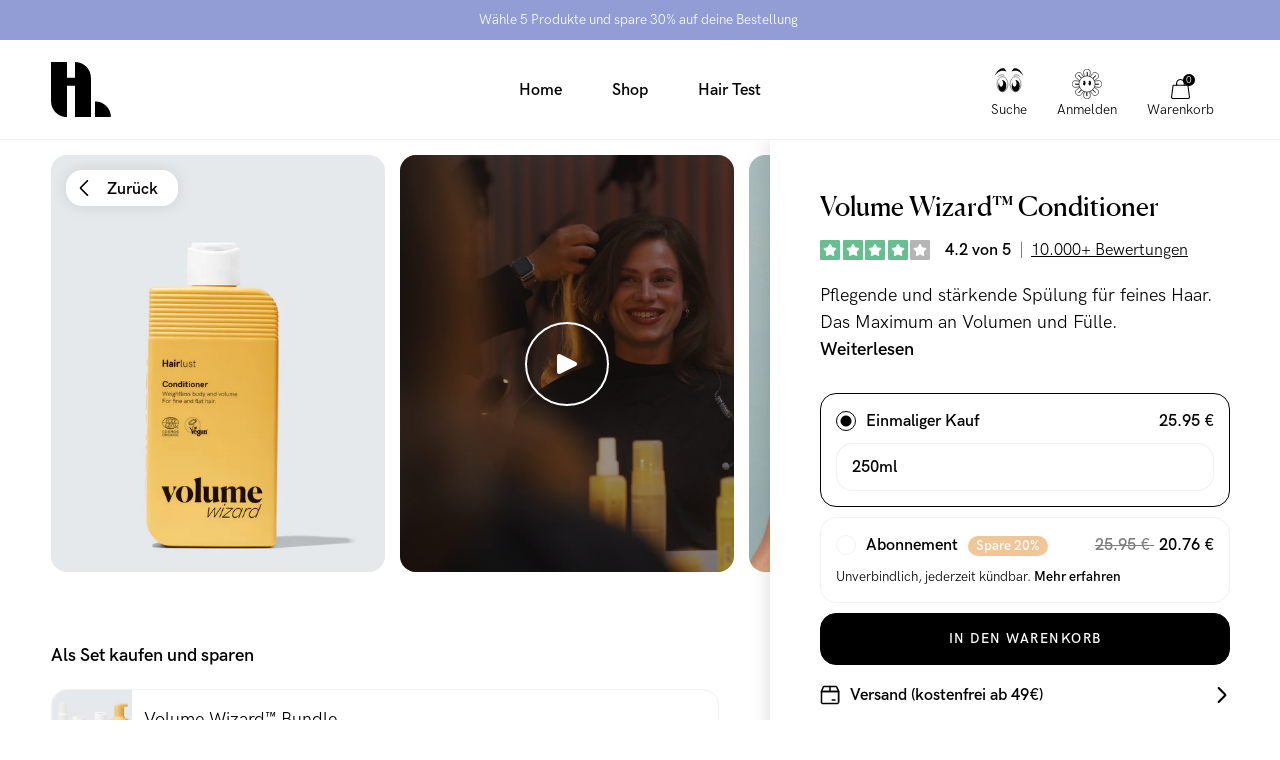

--- FILE ---
content_type: text/html; charset=utf-8
request_url: https://hairlust.at/products/volume-wizard-conditioner
body_size: 62977
content:
<!DOCTYPE html>
<html lang="de">
  <head><meta charset='utf-8'>
<meta name="viewport" content="width=device-width, initial-scale=1.0, viewport-fit=cover">
<meta name="theme-color" content="">
<link rel='canonical' href='https://hairlust.at/products/volume-wizard-conditioner'><link rel='shortcut icon' href='//hairlust.at/cdn/shop/files/Hairlust_favicon_32x32.png?v=1663319659' type='image/png'><title>Volume Wizard™ Conditioner | 250 ml | Für glattes oder feines Haar</title><meta name="description" content="Volume Wizard™ Conditioner ist eine pflegende und volumengebende Pflegespülung für feines Haar, die für maximales Volumen für feines Haar sorgt - ohne dein Haar trocken und spröde zu machen. Mit diesem Volumen Conditioner kannst du dich für immer von glattem und kraftlosem Haar verabschieden."/>
<meta property="og:url" content="https://hairlust.at/products/volume-wizard-conditioner">
<meta property="og:site_name" content="Hairlust Österreich">
<meta property="og:type" content="product">
<meta property="og:title" content="Volume Wizard™ Conditioner">
<meta property="og:description" content="Volume Wizard™ Conditioner ist eine pflegende und volumengebende Pflegespülung für feines Haar, die für maximales Volumen für feines Haar sorgt - ohne dein Haar trocken und spröde zu machen. Mit diesem Volumen Conditioner kannst du dich für immer von glattem und kraftlosem Haar verabschieden.">
<meta content="http://hairlust.at/cdn/shop/files/VolumeWizard_Conditioner_Vinkel1_1_1024x.jpg?v=1687333921" property="og:image">
<meta content="https://hairlust.at/cdn/shop/files/VolumeWizard_Conditioner_Vinkel1_1_1024x.jpg?v=1687333921" property="og:image:secure_url"><meta property="og:price:amount" content="25.95"><meta property="og:price:currency" content="EUR"><meta name="twitter:title" content="Volume Wizard™ Conditioner">
<meta name="twitter:description" content="Volume Wizard™ Conditioner ist eine pflegende und volumengebende Pflegespülung für feines Haar, die für maximales Volumen für feines Haar sorgt - ohne dein Haar trocken und spröde zu machen. Mit diesem Volumen Conditioner kannst du dich für immer von glattem und kraftlosem Haar verabschieden.">
<meta content="summary_large_image" name="twitter:card">
<meta content="https://hairlust.at/cdn/shop/files/VolumeWizard_Conditioner_Vinkel1_1_1024x.jpg?v=1687333921" name="twitter:image">
<meta content="480" name="twitter:image:width">
<meta content="480" name="twitter:image:height">



<link href="https://hairlust.com/products/volume-wizard-conditioner" hreflang="x-default" rel="alternate" data-country="international">
  <link href="https://hairlust.com/products/volume-wizard-conditioner" hreflang="en" rel="alternate" data-country="international">
  <link href="https://hairlust.pl/products/volume-wizard-conditioner" hreflang="pl-pl" rel="alternate" data-country="pl">
  <link href="https://hairlust.dk/products/volume-wizard-conditioner" hreflang="da-dk" rel="alternate" data-country="dk">
  <link href="https://hairlust.se/products/volume-wizard-conditioner" hreflang="sv-se" rel="alternate" data-country="se">
  <link href="https://hairlust.no/products/volume-wizard-conditioner" hreflang="no-no" rel="alternate" data-country="no">
  <link href="https://hairlust.fi/products/volume-wizard-conditioner" hreflang="fi-fi" rel="alternate" data-country="fi">
  <link href="https://hairlust.nl/products/volume-wizard-conditioner" hreflang="nl" rel="alternate" data-country="nl">
  <link href="https://hairlust.be/products/volume-wizard-conditioner" hreflang="nl-be" rel="alternate" data-country="be">
  <link href="https://hairlust.at/products/volume-wizard-conditioner" hreflang="de-at" rel="alternate" data-country="at">
  <link href="https://hairlust.de/products/volume-wizard-conditioner" hreflang="de" rel="alternate" data-country="de">
  <link href="https://hairlust.ch/products/volume-wizard-conditioner" hreflang="de-ch" rel="alternate" data-country="ch">
  <link href="https://hairlust.fr/products/volume-wizard-conditioner" hreflang="fr" rel="alternate" data-country="fr">
  <link href="https://hairlust.jp/products/volume-wizard-conditioner" hreflang="en-jp" rel="alternate" data-country="jp">
  <link href="https://hairlust.tw/products/volume-wizard-conditioner" hreflang="zh-tw" rel="alternate" data-country="tw">
  <link href="https://hairlust.tw/products/volume-wizard-conditioner" hreflang="zh-hk" rel="alternate" data-country="hk">


<style>
    @font-face {
        font-family: 'HK Grotesk Pro';
        font-style: normal;
        font-weight: 400;
        font-display: swap;
        src:
            url("//hairlust.at/cdn/shop/t/69/assets/HKGroteskPro-Regular.woff2?v=30506192559799727241721637278"),
            url("//hairlust.at/cdn/shop/t/69/assets/HKGroteskPro-Regular.woff?v=72022816983916000101721637277");
    }

    @font-face {
        font-family: 'HK Grotesk Pro';
        font-style: normal;
        font-weight: 500;
        font-display: swap;
        src:
            url("//hairlust.at/cdn/shop/t/69/assets/HKGroteskPro-Medium.woff2?v=53054015654065959011721637274"),
            url("//hairlust.at/cdn/shop/t/69/assets/HKGroteskPro-Medium.woff?v=86575504036128773081721637273");
    }

    @font-face {
        font-family: 'HK Grotesk Pro';
        font-style: normal;
        font-weight: 600;
        font-display: swap;
        src:
            url("//hairlust.at/cdn/shop/t/69/assets/HKGroteskPro-SemiBold.woff2?v=172130377039916703211721637281"),
            url("//hairlust.at/cdn/shop/t/69/assets/HKGroteskPro-SemiBold.woff?v=74138580054418727221721637280");
    }

    @font-face {
        font-family: 'Canela';
        font-style: normal;
        font-weight: 400;
        font-display: swap;
        src:
            url("//hairlust.at/cdn/shop/t/69/assets/Canela-Regular.woff2?v=77754756669718046451721637076"),
            url("//hairlust.at/cdn/shop/t/69/assets/Canela-Regular.woff?v=73351669867295976071721637075");
    }</style>
<style>
  :root {
    --scrollbar-width: 0;
    --container-padding: 4vw;
    --header-height: 100px;
    --icon-size: 20px;
    --sidebar-width: 600px;
    --sidebar-header-height: 88px;
    --grid-gap: 15px;
    --basic-hero-min-height: 500px;

    --background-color: #fff;
    --color-black: #000;
    --color-white: #fff;
    --color-white-transparent: rgba(255, 255, 255, 0.25);
    --color-text: #000;
    --color-gray-background: #f7f7f7;
    --color-gray-border: #f2f2f2;
    --color-gray-text: #7c7c7c;
    --color-gray-disabled: #d5d5d5;

    --color-success: #579f78;
    --color-success-light: #e0ece4;
    --color-alert: #ad282f;
    --color-alert-light: #fdd9D6;
    --color-notification: #ef9134;
    --color-notification-light: #faebda;

    --color-purple: #dcdae7;
    --color-light-blue: #dddae8;--color-gift-bg: hsl(0, 45%, 39%);
--color-gift-bg-h: 0;
--color-gift-bg-s: 45%;
--color-gift-bg-l: 39%; --color-gift-text: hsl(0, 0%, 100%);
--color-gift-text-h: 0;
--color-gift-text-s: 0%;
--color-gift-text-l: 100%; }

  @media screen and (max-width: 1920px) {
    :root {
      --sidebar-width: 510px;
    }
  }

  @media screen and (max-width: 1440px) {
    :root {
      --basic-hero-min-height: 400px;
    }
  }

  @media screen and (max-width: 1200px) {
    :root {
      --sidebar-width: 475px;
    }
  }

  @media screen and (max-width: 1024px) {
    :root {
      --container-padding: 15px;
      --header-height: 60px;
      --grid-gap: 10px;
      --sidebar-header-height: 70px;
    }
  }

  @media screen and (max-width: 512px) {
    :root {
      --basic-hero-min-height: 175px;
      --sidebar-header-height: 60px;
    }
  }
</style>
<script>
  window.theme = {
    blog: {
      blogItemTemplate: `<div class="blog-item">
  <figure class="blog-item__image">%image%%tags%<a href="%url%" class="blog-item__image__link"></a>
  </figure>

  <div class="blog-item__info"><span>Von %author%</span>

    <span>%publishedAt%</span>

    <span>%readingTime%</span>
  </div>

  <h2 class="blog-item__title">%title%</h2>

  <div class="blog-item__excerpt" data-excerpt>%excerpt%</div>

  <a href="%url%" class="cta cta--stroked-dark">Weiterlesen</a>
</div>
`,
    },
    cart: {
      data:{"note":null,"attributes":{},"original_total_price":0,"total_price":0,"total_discount":0,"total_weight":0.0,"item_count":0,"items":[],"requires_shipping":false,"currency":"EUR","items_subtotal_price":0,"cart_level_discount_applications":[],"checkout_charge_amount":0},
      cartItemTemplate: `<li
  class="cart-item %class%"
  data-config='{
    "line": "%line%",
    "variantId": "%variantId%",
    "qty": "%quantity%"
  }'
  data-component="cartItem">
  <button type="button" class="cart-item__remove-btn" data-remove-btn><svg class="icon icon--trash" viewBox="0 0 20 20"><path d="M18.571 5.714H1.43C1 5.714.714 5.43.714 5s.286-.714.715-.714H18.57c.429 0 .715.285.715.714s-.286.714-.715.714z"/><path d="M15 20H5c-1.143 0-2.143-1-2.143-2.143V5c0-.429.286-.714.714-.714H16.43c.428 0 .714.285.714.714v12.857C17.143 19 16.143 20 15 20zM4.286 5.714v12.143c0 .429.285.714.714.714h10c.429 0 .714-.285.714-.714V5.714H4.286z"/><path d="M13.571 5.714c-.428 0-.714-.285-.714-.714v-.714c0-1.572-1.286-2.857-2.857-2.857S7.143 2.714 7.143 4.286V5c0 .429-.286.714-.714.714-.429 0-.715-.285-.715-.714v-.714C5.714 1.857 7.714 0 10 0s4.286 2 4.286 4.286V5c0 .429-.286.714-.715.714zM7.857 16.429c-.428 0-.714-.286-.714-.715V7.857c0-.428.286-.714.714-.714.429 0 .714.286.714.714v7.857c0 .429-.285.715-.714.715zM12.143 16.429c-.429 0-.714-.286-.714-.715V7.857c0-.428.285-.714.714-.714s.714.286.714.714v7.857c0 .429-.286.715-.714.715z"/></svg></button>

  <div class="cart-item__main">
    <figure class="cart-item__image"><div class="image-wrapper">
      <img src="%imgSrcLazy%" data-src="%imgSrc%" class="lazyload">
    </div><a href="%url%" class="cart-item__image__link"></a>
    </figure>

    <div class="cart-item__info">
      <p class="cart-item__title">
        <a href="%url%">%title%</a>
      </p>

      <p class="cart-item__variant">
        <span>%quantity% x </span>
        <span>%variantTitle%</span>
      </p>

      <div class="cart-item__qty-price-wrapper">%cartQty%<p class="cart-item__prices">%giftHtml%<span class="price--compare">%compareAtPrice%</span>
          <span class="price--current">%currentPrice%</span>
        </p>
      </div>
    </div>
  </div>%preorderInfo%<div class="cart-item__subscription" data-subscription>
    <div class="cart-item__subscription__header"><svg class="icon icon--recurring" viewBox="0 0 20 20"><path d="M10 20C4.429 20 0 15.571 0 10c0-2.857 1.143-5.571 3-7.571a.69.69 0 011 0 .69.69 0 010 1C2.429 5.143 1.429 7.57 1.429 10c0 4.714 3.857 8.571 8.571 8.571s8.571-3.857 8.571-8.571S14.714 1.429 10 1.429c-.429 0-.714-.286-.714-.715S9.57 0 10 0c5.571 0 10 4.429 10 10s-4.429 10-10 10z"/><path d="M4.286 6.429c-.286 0-.572-.286-.715-.572l-.571-2-2 .429c-.429.143-.857-.143-1-.572-.143-.285.143-.714.571-.857l2.858-.714c.142 0 .428 0 .571.143.143 0 .286.285.286.428L5 5.571c.143.429-.143.858-.714.858.143 0 .143 0 0 0zM13.714 13.286c-.143 0-.285 0-.285-.143l-3.715-1.714a.786.786 0 01-.428-.715V5c0-.429.285-.714.714-.714s.714.285.714.714v5.286L14 12c.429.143.571.571.286 1 0 .143-.286.286-.572.286z"/></svg><span>Als Abonnement hinzugefügt</span>
      <span class="save-badge">%subscriptionSaving%</span>
    </div>

    <div class="cart-item__subscription__info" data-component="modalSlidein">
      <span>Unverbindlich, jederzeit kündbar.</span>
      <button type="button" class="js-openBtn">Mehr erfahren</button>

      <div class="cart-item__subscription__modal modal-slidein js-modal">
        <div class="modal-slidein__inner">
          <header class="modal-slidein__header">
            <p class="modal-slidein__title">Über die Abonnements</p>
            <button type="button" class="modal-slidein__close-button js-closeBtn">
              <span class="modal-slidein__close-button__text">Schließen</span><svg class="icon icon--close" viewBox="0 0 16 16"><path d="M.714 16c-.143 0-.428-.143-.571-.286a.69.69 0 010-1L14.714.286a.69.69 0 011 0 .69.69 0 010 1L1.286 15.714C1.143 15.857 1 16 .714 16z"/><path d="M15.286 16c-.143 0-.429-.143-.572-.286L.286 1.286C0 1 0 .57.286.286s.714-.286 1 0l14.428 14.428a.69.69 0 010 1c-.143.143-.285.286-.428.286z"/></svg></button>
          </header>

          <article class="modal-slidein__content rte"><p>Lass dir deine Lieblingsprodukte im Abonnement ganz einfach und automatisch liefern. Es ist völlig kostenlos. Du erhälst jedes Mal einen festen Rabatt von 20% auf deine Abonnementartikel! Du kannst deinen Kauf mit Abonnementartikeln wie auch mit einmaligen Produkten kombinieren, welche nicht in deinem Abonnement enthalten sind. Rabattcodes gelten nicht für Abonnements.</p>
<p><strong>Vorteile eines Abonnements</strong></p>
<ul>
<li>Erhalte jedes Mal 20% Rabatt auf die Produkte, die du abonnierst</li>
<li>Automatische Lieferung der Abonnementprodukte, damit dir nie etwas ausgeht</li>
<li>Keine Kündigungsperiode, jederzeit kündbar</li>
<li>Keine unvorhergesehenen Gebühren</li>
<li>Einfacher Self-Service, wenn du Änderungen an deinem Abonnement vornehmen willst</li>
</ul>
<p><strong>So funktioniert's</strong></p>
<meta charset="utf-8">
<ol>
<li>Wähle den Artikel aus, den du abonnieren willst</li>
<li>Wähle aus wie oft der Artikel geliefert werden soll</li>
<li>Lege den Artikel in den Warenkorb und bezahle deinen Einkauf wie gewohnt</li>
</ol>
<p><a href="/pages/terms-conditions#abonnement" target="_blank">Lies hier mehr über unser Abonnement Service</a>.</p></article>
        </div>
      </div>
    </div>

    <div class="select-wrapper">
      <select class="select" data-subscription-select>%subscriptionOptions%</select><svg class="icon icon--arrow-down-small" viewBox="0 0 12 12"><path d="M6 9.257c-.343 0-.6-.086-.857-.343L.257 4.03C0 3.686 0 3.257.257 2.914s.772-.257 1.029 0L6 7.63l4.714-4.715c.257-.257.772-.257 1.029 0s.257.772 0 1.029L6.857 8.914c-.257.257-.514.343-.857.343z"/></svg></div>
  </div>
</li>
`,
      upsellGiftAmount: 1
    },
    clerk: {
      apiKey: "zZqA3Duhrya0VWNm63cwf6ZeqOUMZpcx",
      clickTracking: true,
    },
    config: {
      campaign: {
        amountNeeded: 5,
        discountPercentage: 30,
      },
      countryCode:"at"
,
      countryList: [
  {
    title: 'Afghanistan',
    currency: 'AFN',
    countryCode: 'AF',
    icon: "\/\/hairlust.at\/cdn\/shop\/t\/69\/assets\/flag_af.svg?v=109630538956534059441721637086"
  },
  {
    title: 'Albania',
    currency: 'ALL',
    countryCode: 'AL',
    icon: "\/\/hairlust.at\/cdn\/shop\/t\/69\/assets\/flag_al.svg?v=69264045404847343451721637088"
  },
  {
    title: 'Algeria',
    currency: 'DZD',
    countryCode: 'DZ',
    icon: "\/\/hairlust.at\/cdn\/shop\/t\/69\/assets\/flag_dz.svg?v=169568225144401117051721637134"
  },
  {
    title: 'Andorra',
    currency: 'EUR',
    countryCode: 'AD',
    icon: "\/\/hairlust.at\/cdn\/shop\/t\/69\/assets\/flag_ad.svg?v=12922144411886787491721637084"
  },
  {
    title: 'Angola',
    currency: 'AOA',
    countryCode: 'AO',
    icon: "\/\/hairlust.at\/cdn\/shop\/t\/69\/assets\/flag_ao.svg?v=48845679254352780871721637091"
  },
  {
    title: 'Anguilla',
    currency: 'XCD',
    countryCode: 'AI',
    icon: "\/\/hairlust.at\/cdn\/shop\/t\/69\/assets\/flag_ai.svg?v=61354587702821485071721637087"
  },
  {
    title: 'Antigua & Barbuda',
    currency: 'XCD',
    countryCode: 'AG',
    icon: "\/\/hairlust.at\/cdn\/shop\/t\/69\/assets\/flag_ai.svg?v=61354587702821485071721637087"
  },
  {
    title: 'Argentina',
    currency: 'ARS',
    countryCode: 'AR',
    icon: "\/\/hairlust.at\/cdn\/shop\/t\/69\/assets\/flag_ar.svg?v=51868690814861996891721637092"
  },
  {
    title: 'Armenia',
    currency: 'AMD',
    countryCode: 'AM',
    icon: "\/\/hairlust.at\/cdn\/shop\/t\/69\/assets\/flag_am.svg?v=38217744216526993821721637089"
  },
  {
    title: 'Aruba',
    currency: 'AWG',
    countryCode: 'AW',
    icon: "\/\/hairlust.at\/cdn\/shop\/t\/69\/assets\/flag_aw.svg?v=178396472852516853991721637096"
  },
  {
    title: 'Ascension Island',
    currency: 'SHP',
    countryCode: 'SH',
    icon: "\/\/hairlust.at\/cdn\/shop\/t\/69\/assets\/flag_sh.svg?v=141170125933400174141721637230"
  },
  {
    title: 'Australia',
    currency: 'AUD',
    countryCode: 'AU',
    icon: "\/\/hairlust.at\/cdn\/shop\/t\/69\/assets\/flag_au.svg?v=139497588941730452011721637095"
  },
  {
    title: 'Azerbaijan',
    currency: 'AZN',
    countryCode: 'AZ',
    icon: "\/\/hairlust.at\/cdn\/shop\/t\/69\/assets\/flag_az.svg?v=116955434867351202431721637097"
  },
  {
    title: 'Bahamas',
    currency: 'BSD',
    countryCode: 'BS',
    icon: "\/\/hairlust.at\/cdn\/shop\/t\/69\/assets\/flag_bs.svg?v=72151730212138162331721637110"
  },
  {
    title: 'Bangladesh',
    currency: 'BDT',
    countryCode: 'BD',
    icon: "\/\/hairlust.at\/cdn\/shop\/t\/69\/assets\/flag_bd.svg?v=66612297723266202471721637100"
  },
  {
    title: 'Barbados',
    currency: 'BBD',
    countryCode: 'BB',
    icon: "\/\/hairlust.at\/cdn\/shop\/t\/69\/assets\/flag_bb.svg?v=44337355322414621441721637099"
  },
  {
    title: 'Belize',
    currency: 'BZD',
    countryCode: 'BZ',
    icon: "\/\/hairlust.at\/cdn\/shop\/t\/69\/assets\/flag_bz.svg?v=161119526076030693031721637113"
  },
  {
    title: 'Benin',
    currency: 'XOF',
    countryCode: 'BJ',
    icon: "\/\/hairlust.at\/cdn\/shop\/t\/69\/assets\/flag_bj.svg?v=138701689457390454531721637103"
  },
  {
    title: 'Bermuda',
    currency: 'USD',
    countryCode: 'BM',
    icon: "\/\/hairlust.at\/cdn\/shop\/t\/69\/assets\/flag_bm.svg?v=127501557031221423401721637105"
  },
  {
    title: 'Bolivia',
    currency: 'BOB',
    countryCode: 'BO',
    icon: "\/\/hairlust.at\/cdn\/shop\/t\/69\/assets\/flag_bo.svg?v=80401990216237354051721637108"
  },
  {
    title: 'Bosnia & Herzegovina',
    currency: 'BAM',
    countryCode: 'BA',
    icon: "\/\/hairlust.at\/cdn\/shop\/t\/69\/assets\/flag_ba.svg?v=114707001865137692921721637098"
  },
  {
    title: 'Botswana',
    currency: 'BWP',
    countryCode: 'BW',
    icon: "\/\/hairlust.at\/cdn\/shop\/t\/69\/assets\/flag_bw.svg?v=170043662561168060641721637113"
  },
  {
    title: 'Brazil',
    currency: 'BRL',
    countryCode: 'BR',
    icon: "\/\/hairlust.at\/cdn\/shop\/t\/69\/assets\/flag_br.svg?v=153946228192783964441721637110"
  },
  {
    title: 'British Indian Ocean Territory',
    currency: 'USD',
    countryCode: 'IO',
    icon: "\/\/hairlust.at\/cdn\/shop\/t\/69\/assets\/flag_io.svg?v=37299471411361265201721637165"
  },
  {
    title: 'British Virgin Islands',
    currency: 'USD',
    countryCode: 'VG',
    icon: "\/\/hairlust.at\/cdn\/shop\/t\/69\/assets\/flag_vg.svg?v=89604027647322857551721637259"
  },
  {
    title: 'Brunei',
    currency: 'BND',
    countryCode: 'BN',
    icon: "\/\/hairlust.at\/cdn\/shop\/t\/69\/assets\/flag_bn.svg?v=25758291838338717051721637106"
  },
  {
    title: 'Bulgaria',
    currency: 'BGN',
    countryCode: 'BG',
    icon: "\/\/hairlust.at\/cdn\/shop\/t\/69\/assets\/flag_bg.svg?v=127994655628003063171721637102"
  },
  {
    title: 'Burkina Faso',
    currency: 'XOF',
    countryCode: 'BJ',
    icon: "\/\/hairlust.at\/cdn\/shop\/t\/69\/assets\/flag_bj.svg?v=138701689457390454531721637103"
  },
  {
    title: 'Burundi',
    currency: 'BIF',
    countryCode: 'BI',
    icon: "\/\/hairlust.at\/cdn\/shop\/t\/69\/assets\/flag_bi.svg?v=44960613686644141281721637103"
  },
  {
    title: 'Cambodia',
    currency: 'KHR',
    countryCode: 'KH',
    icon: "\/\/hairlust.at\/cdn\/shop\/t\/69\/assets\/flag_kh.svg?v=6244456442160496601721637172"
  },
  {
    title: 'Cameroon',
    currency: 'XAF',
    countryCode: 'CM',
    icon: "\/\/hairlust.at\/cdn\/shop\/t\/69\/assets\/flag_cm.svg?v=79250901482252307131721637120"
  },
  {
    title: 'Canada',
    currency: 'CAD',
    countryCode: 'CA',
    icon: "\/\/hairlust.at\/cdn\/shop\/t\/69\/assets\/flag_ca.svg?v=33871877540448445371721637114"
  },
  {
    title: 'Cape Verde',
    currency: 'CVE',
    countryCode: 'CV',
    icon: "\/\/hairlust.at\/cdn\/shop\/t\/69\/assets\/flag_cv.svg?v=57853873981442885651721637124"
  },
  {
    title: 'Caribbean Netherlands',
    currency: 'USD',
    countryCode: 'BQ',
    icon: "\/\/hairlust.at\/cdn\/shop\/t\/69\/assets\/flag_bq.svg?v=47507919330962982611721637109"
  },
  {
    title: 'Cayman Islands',
    currency: 'KYD',
    countryCode: 'KY',
    icon: "\/\/hairlust.at\/cdn\/shop\/t\/69\/assets\/flag_ky.svg?v=133863323215193863531721637175"
  },
  {
    title: 'Central African Republic',
    currency: 'XAF',
    countryCode: 'CM',
    icon: "\/\/hairlust.at\/cdn\/shop\/t\/69\/assets\/flag_cm.svg?v=79250901482252307131721637120"
  },
  {
    title: 'Chad',
    currency: 'XAF',
    countryCode: 'CM',
    icon: "\/\/hairlust.at\/cdn\/shop\/t\/69\/assets\/flag_cm.svg?v=79250901482252307131721637120"
  },
  {
    title: 'Chile',
    currency: 'CLP',
    countryCode: 'CL',
    icon: "\/\/hairlust.at\/cdn\/shop\/t\/69\/assets\/flag_cl.svg?v=71531217728382664761721637119"
  },
  {
    title: 'Christmas Island',
    currency: 'AUD',
    countryCode: 'CX',
    icon: "\/\/hairlust.at\/cdn\/shop\/t\/69\/assets\/flag_cx.svg?v=135734176740035458921721637126"
  },
  {
    title: 'Cocos',
    currency: 'AUD',
    countryCode: 'CC',
    icon: "\/\/hairlust.at\/cdn\/shop\/t\/69\/assets\/flag_cc.svg?v=174613637119332148571721637115"
  },
  {
    title: 'Colombia',
    currency: 'COP',
    countryCode: 'CO',
    icon: "\/\/hairlust.at\/cdn\/shop\/t\/69\/assets\/flag_co.svg?v=153696481545818025751721637122"
  },
  {
    title: 'Comoros',
    currency: 'KMF',
    countryCode: 'KM',
    icon: "\/\/hairlust.at\/cdn\/shop\/t\/69\/assets\/flag_km.svg?v=111276620713911171241721637173"
  },
  {
    title: 'Congo - Brazzaville',
    currency: 'XAF',
    countryCode: 'CM',
    icon: "\/\/hairlust.at\/cdn\/shop\/t\/69\/assets\/flag_cm.svg?v=79250901482252307131721637120"
  },
  {
    title: 'Congo - Kinshasa',
    currency: 'CDF',
    countryCode: 'CD',
    icon: "\/\/hairlust.at\/cdn\/shop\/t\/69\/assets\/flag_cd.svg?v=147487883114576055751721637116"
  },
  {
    title: 'Cook Islands',
    currency: 'NZD',
    countryCode: 'CK',
    icon: "\/\/hairlust.at\/cdn\/shop\/t\/69\/assets\/flag_ck.svg?v=177385975174106590161721637118"
  },
  {
    title: 'Costa Rica',
    currency: 'CRC',
    countryCode: 'CR',
    icon: "\/\/hairlust.at\/cdn\/shop\/t\/69\/assets\/flag_cr.svg?v=152595149314799657981721637123"
  },
  {
    title: 'Côte d’Ivoire',
    currency: 'XOF',
    countryCode: 'BJ',
    icon: "\/\/hairlust.at\/cdn\/shop\/t\/69\/assets\/flag_bj.svg?v=138701689457390454531721637103"
  },
  {
    title: 'Croatia',
    currency: 'HRK',
    countryCode: 'HR',
    icon: "\/\/hairlust.at\/cdn\/shop\/t\/69\/assets\/flag_hr.svg?v=121164150079211469911721637158"
  },
  {
    title: 'Curaçao',
    currency: 'ANG',
    countryCode: 'CW',
    icon: "\/\/hairlust.at\/cdn\/shop\/t\/69\/assets\/flag_cw.svg?v=131226985772645746091721637125"
  },
  {
    title: 'Cyprus',
    currency: 'EUR',
    countryCode: 'CY',
    icon: "\/\/hairlust.at\/cdn\/shop\/t\/69\/assets\/flag_cy.svg?v=77861766872575831831721637127"
  },
  {
    title: 'Czech Republic',
    currency: 'CZK',
    countryCode: 'CZ',
    icon: "\/\/hairlust.at\/cdn\/shop\/t\/69\/assets\/flag_cz.svg?v=81489233431425438461721637128"
  },
  {
    title: 'Djibouti',
    currency: 'DJF',
    countryCode: 'DJ',
    icon: "\/\/hairlust.at\/cdn\/shop\/t\/69\/assets\/flag_dj.svg?v=105743927705580778001721637130"
  },
  {
    title: 'Dominica',
    currency: 'XCD',
    countryCode: 'AI',
    icon: "\/\/hairlust.at\/cdn\/shop\/t\/69\/assets\/flag_ai.svg?v=61354587702821485071721637087"
  },
  {
    title: 'Dominican Republic',
    currency: 'DOP',
    countryCode: 'DO',
    icon: "\/\/hairlust.at\/cdn\/shop\/t\/69\/assets\/flag_do.svg?v=113401444120023166921721637133"
  },
  {
    title: 'Ecuador',
    currency: 'USD',
    countryCode: 'EC',
    icon: "\/\/hairlust.at\/cdn\/shop\/t\/69\/assets\/flag_ec.svg?v=7310401278764668061721637135"
  },
  {
    title: 'Egypt',
    currency: 'EGP',
    countryCode: 'EG',
    icon: "\/\/hairlust.at\/cdn\/shop\/t\/69\/assets\/flag_eg.svg?v=62212017522325504141721637137"
  },
  {
    title: 'El Salvador',
    currency: 'USD',
    countryCode: 'SV',
    icon: "\/\/hairlust.at\/cdn\/shop\/t\/69\/assets\/flag_sv.svg?v=93593355091493354481721637238"
  },
  {
    title: 'Equatorial Guinea',
    currency: 'XAF',
    countryCode: 'CM',
    icon: "\/\/hairlust.at\/cdn\/shop\/t\/69\/assets\/flag_cm.svg?v=79250901482252307131721637120"
  },
  {
    title: 'Estonia',
    currency: 'EUR',
    countryCode: 'EE',
    icon: "\/\/hairlust.at\/cdn\/shop\/t\/69\/assets\/flag_ee.svg?v=96187805907179063451721637136"
  },
  {
    title: 'Eswatini',
    currency: 'SZL',
    countryCode: 'SZ',
    icon: "\/\/hairlust.at\/cdn\/shop\/t\/69\/assets\/flag_sz.svg?v=134101820130773478911721637239"
  },
  {
    title: 'Ethiopia',
    currency: 'ETB',
    countryCode: 'ET',
    icon: "\/\/hairlust.at\/cdn\/shop\/t\/69\/assets\/flag_et.svg?v=78652679227981880181721637139"
  },
  {
    title: 'Falkland Islands',
    currency: 'FKP',
    countryCode: 'FK',
    icon: "\/\/hairlust.at\/cdn\/shop\/t\/69\/assets\/flag_fk.svg?v=159476737318645288471721637142"
  },
  {
    title: 'Fiji',
    currency: 'FJD',
    countryCode: 'FJ',
    icon: "\/\/hairlust.at\/cdn\/shop\/t\/69\/assets\/flag_fj.svg?v=121025105083165831161721637141"
  },
  {
    title: 'French Guiana',
    currency: 'EUR',
    countryCode: 'GF',
    icon: "\/\/hairlust.at\/cdn\/shop\/t\/69\/assets\/flag_gf.svg?v=86503772897782123361721637146"
  },
  {
    title: 'French Polynesia',
    currency: 'XPF',
    countryCode: 'PF',
    icon: "\/\/hairlust.at\/cdn\/shop\/t\/69\/assets\/flag_pf.svg?v=120783589498805319101721637212"
  },
  {
    title: 'French Southern Territories',
    currency: 'EUR',
    countryCode: 'TF',
    icon: "\/\/hairlust.at\/cdn\/shop\/t\/69\/assets\/flag_tf.svg?v=148586148681966192211721637240"
  },
  {
    title: 'Gabon',
    currency: 'XOF',
    countryCode: 'BJ',
    icon: "\/\/hairlust.at\/cdn\/shop\/t\/69\/assets\/flag_bj.svg?v=138701689457390454531721637103"
  },
  {
    title: 'Gambia',
    currency: 'GMD',
    countryCode: 'GM',
    icon: "\/\/hairlust.at\/cdn\/shop\/t\/69\/assets\/flag_gm.svg?v=169519010742733383371721637149"
  },
  {
    title: 'Georgia',
    currency: 'GEL',
    countryCode: 'GE',
    icon: "\/\/hairlust.at\/cdn\/shop\/t\/69\/assets\/flag_ge.svg?v=172776248821353297411721637145"
  },
  {
    title: 'Gibraltar',
    currency: 'GBP',
    countryCode: 'GI',
    icon: "\/\/hairlust.at\/cdn\/shop\/t\/69\/assets\/flag_gi.svg?v=125380367652720180761721637148"
  },
  {
    title: 'Greece',
    currency: 'EUR',
    countryCode: 'GR',
    icon: "\/\/hairlust.at\/cdn\/shop\/t\/69\/assets\/flag_gr.svg?v=20922265108846838781721637152"
  },
  {
    title: 'Grenada',
    currency: 'XCD',
    countryCode: 'AI',
    icon: "\/\/hairlust.at\/cdn\/shop\/t\/69\/assets\/flag_ai.svg?v=61354587702821485071721637087"
  },
  {
    title: 'Guadeloupe',
    currency: 'EUR',
    countryCode: 'GP',
    icon: "\/\/hairlust.at\/cdn\/shop\/t\/69\/assets\/flag_gp.svg?v=43525331182739010351721637151"
  },
  {
    title: 'Guatemala',
    currency: 'GTQ',
    countryCode: 'GT',
    icon: "\/\/hairlust.at\/cdn\/shop\/t\/69\/assets\/flag_gt.svg?v=5768577974503416911721637154"
  },
  {
    title: 'Guernsey',
    currency: 'GBP',
    countryCode: 'GG',
    icon: "\/\/hairlust.at\/cdn\/shop\/t\/69\/assets\/flag_gg.svg?v=181956177042978275411721637147"
  },
  {
    title: 'Guinea',
    currency: 'GNF',
    countryCode: 'GN',
    icon: "\/\/hairlust.at\/cdn\/shop\/t\/69\/assets\/flag_gn.svg?v=106297128127135948691721637150"
  },
  {
    title: 'Guinea-Bissau',
    currency: 'XOF',
    countryCode: 'BJ',
    icon: "\/\/hairlust.at\/cdn\/shop\/t\/69\/assets\/flag_bj.svg?v=138701689457390454531721637103"
  },
  {
    title: 'Guyana',
    currency: 'GYD',
    countryCode: 'GY',
    icon: "\/\/hairlust.at\/cdn\/shop\/t\/69\/assets\/flag_gy.svg?v=68919766707561076301721637155"
  },
  {
    title: 'Haiti',
    currency: 'HTG',
    countryCode: 'HT',
    icon: "\/\/hairlust.at\/cdn\/shop\/t\/69\/assets\/flag_ht.svg?v=88100033768992630461721637159"
  },
  {
    title: 'Heard & McDonald Islands',
    currency: 'AUD',
    countryCode: 'HM',
    icon: "\/\/hairlust.at\/cdn\/shop\/t\/69\/assets\/flag_hm.svg?v=47139495567413498831721637156"
  },
  {
    title: 'Honduras',
    currency: 'HNL',
    countryCode: 'HN',
    icon: "\/\/hairlust.at\/cdn\/shop\/t\/69\/assets\/flag_hn.svg?v=180628488869612551521721637157"
  },
  {
    title: 'Hong Kong SAR China',
    currency: 'HKD',
    countryCode: 'HK',
    icon: "\/\/hairlust.at\/cdn\/shop\/t\/69\/assets\/flag_hk.svg?v=100081242162147253661721637155"
  },
  {
    title: 'Hungary',
    currency: 'HUF',
    countryCode: 'HU',
    icon: "\/\/hairlust.at\/cdn\/shop\/t\/69\/assets\/flag_hu.svg?v=53136606604629439481721637160"
  },
  {
    title: 'Iceland',
    currency: 'ISK',
    countryCode: 'IS',
    icon: "\/\/hairlust.at\/cdn\/shop\/t\/69\/assets\/flag_is.svg?v=145499644755421605951721637166"
  },
  {
    title: 'India',
    currency: 'INR',
    countryCode: 'BT',
    icon: "\/\/hairlust.at\/cdn\/shop\/t\/69\/assets\/flag_bt.svg?v=56161953403226070541721637111"
  },
  {
    title: 'Indonesia',
    currency: 'IDR',
    countryCode: 'ID',
    icon: "\/\/hairlust.at\/cdn\/shop\/t\/69\/assets\/flag_id.svg?v=140789939843586228631721637161"
  },
  {
    title: 'Ireland',
    currency: 'EUR',
    countryCode: 'IE',
    icon: "\/\/hairlust.at\/cdn\/shop\/t\/69\/assets\/flag_ie.svg?v=60446082742853943991721637162"
  },
  {
    title: 'Isle of Man',
    currency: 'GBP',
    countryCode: 'IM',
    icon: "\/\/hairlust.at\/cdn\/shop\/t\/69\/assets\/flag_im.svg?v=41067869576876882441721637164"
  },
  {
    title: 'Israel',
    currency: 'ILS',
    countryCode: 'IL',
    icon: "\/\/hairlust.at\/cdn\/shop\/t\/69\/assets\/flag_il.svg?v=178737694931486088641721637163"
  },
  {
    title: 'Italy',
    currency: 'EUR',
    countryCode: 'IT',
    icon: "\/\/hairlust.at\/cdn\/shop\/t\/69\/assets\/flag_it.svg?v=50285055488547603691721637167"
  },
  {
    title: 'Jamaica',
    currency: 'JMD',
    countryCode: 'JM',
    icon: "\/\/hairlust.at\/cdn\/shop\/t\/69\/assets\/flag_jm.svg?v=107675030193750067501721637168"
  },
  {
    title: 'Japan',
    currency: 'JPY',
    countryCode: 'JP',
    icon: "\/\/hairlust.at\/cdn\/shop\/t\/69\/assets\/flag_jp.svg?v=140949194396477055391721637169"
  },
  {
    title: 'Kazakhstan',
    currency: 'KZT',
    countryCode: 'KZ',
    icon: "\/\/hairlust.at\/cdn\/shop\/t\/69\/assets\/flag_kz.svg?v=82419779595163382791721637176"
  },
  {
    title: 'Kenya',
    currency: 'KES',
    countryCode: 'KE',
    icon: "\/\/hairlust.at\/cdn\/shop\/t\/69\/assets\/flag_ke.svg?v=12904794581507514531721637170"
  },
  {
    title: 'Kosovo',
    currency: 'EUR',
    countryCode: 'XK',
    icon: "\/\/hairlust.at\/cdn\/shop\/t\/69\/assets\/flag_xk.svg?v=78368055068927584211721637263"
  },
  {
    title: 'Kyrgyzstan',
    currency: 'KGS',
    countryCode: 'KG',
    icon: "\/\/hairlust.at\/cdn\/shop\/t\/69\/assets\/flag_kg.svg?v=102861447205835454531721637171"
  },
  {
    title: 'Laos',
    currency: 'LAK',
    countryCode: 'LA',
    icon: "\/\/hairlust.at\/cdn\/shop\/t\/69\/assets\/flag_la.svg?v=168052985629209341221721637177"
  },
  {
    title: 'Latvia',
    currency: 'EUR',
    countryCode: 'LV',
    icon: "\/\/hairlust.at\/cdn\/shop\/t\/69\/assets\/flag_lv.svg?v=54216313303322761111721637185"
  },
  {
    title: 'Lebanon',
    currency: 'LBP',
    countryCode: 'LB',
    icon: "\/\/hairlust.at\/cdn\/shop\/t\/69\/assets\/flag_lb.svg?v=64718388569840232011721637178"
  },
  {
    title: 'Lesotho',
    currency: 'LSL',
    countryCode: 'LS',
    icon: "\/\/hairlust.at\/cdn\/shop\/t\/69\/assets\/flag_ls.svg?v=109571532474020951341721637182"
  },
  {
    title: 'Liberia',
    currency: 'LRD',
    countryCode: 'LR',
    icon: "\/\/hairlust.at\/cdn\/shop\/t\/69\/assets\/flag_lr.svg?v=20460772601319525871721637181"
  },
  {
    title: 'Liechtenstein',
    currency: 'CHF',
    countryCode: 'LI',
    icon: "\/\/hairlust.at\/cdn\/shop\/t\/69\/assets\/flag_li.svg?v=127841684355919825991721637179"
  },
  {
    title: 'Lithuania',
    currency: 'EUR',
    countryCode: 'LT',
    icon: "\/\/hairlust.at\/cdn\/shop\/t\/69\/assets\/flag_lt.svg?v=11745927650500247961721637183"
  },
  {
    title: 'Luxembourg',
    currency: 'EUR',
    countryCode: 'LU',
    icon: "\/\/hairlust.at\/cdn\/shop\/t\/69\/assets\/flag_lu.svg?v=7867550500828747321721637184"
  },
  {
    title: 'Macau SAR China',
    currency: 'MOP',
    countryCode: 'MO',
    icon: "\/\/hairlust.at\/cdn\/shop\/t\/69\/assets\/flag_mo.svg?v=54353597635926226251721637193"
  },
  {
    title: 'Macedonia',
    currency: 'MKD',
    countryCode: 'MK',
    icon: "\/\/hairlust.at\/cdn\/shop\/t\/69\/assets\/flag_mk.svg?v=90488110950778713031721637190"
  },
  {
    title: 'Malawi',
    currency: 'MWK',
    countryCode: 'MW',
    icon: "\/\/hairlust.at\/cdn\/shop\/t\/69\/assets\/flag_mw.svg?v=132410061129959454821721637198"
  },
  {
    title: 'Malaysia',
    currency: 'MYR',
    countryCode: 'MY',
    icon: "\/\/hairlust.at\/cdn\/shop\/t\/69\/assets\/flag_my.svg?v=12868166046311154601721637200"
  },
  {
    title: 'Maldives',
    currency: 'MVR',
    countryCode: 'MV',
    icon: "\/\/hairlust.at\/cdn\/shop\/t\/69\/assets\/flag_mv.svg?v=41345378594437498801721637197"
  },
  {
    title: 'Mali',
    currency: 'XOF',
    countryCode: 'BJ',
    icon: "\/\/hairlust.at\/cdn\/shop\/t\/69\/assets\/flag_bj.svg?v=138701689457390454531721637103"
  },
  {
    title: 'Malta',
    currency: 'EUR',
    countryCode: 'MT',
    icon: "\/\/hairlust.at\/cdn\/shop\/t\/69\/assets\/flag_mt.svg?v=27427027737908236971721637195"
  },
  {
    title: 'Martinique',
    currency: 'EUR',
    countryCode: 'MQ',
    icon: "\/\/hairlust.at\/cdn\/shop\/t\/69\/assets\/flag_mq.svg?v=142530927241572823581721637194"
  },
  {
    title: 'Mauritius',
    currency: 'MUR',
    countryCode: 'MU',
    icon: "\/\/hairlust.at\/cdn\/shop\/t\/69\/assets\/flag_mu.svg?v=55295896556044064561721637196"
  },
  {
    title: 'Mayotte',
    currency: 'EUR',
    countryCode: 'YT',
    icon: "\/\/hairlust.at\/cdn\/shop\/t\/69\/assets\/flag_yt.svg?v=182252787475531566711721637265"
  },
  {
    title: 'Mexico',
    currency: 'MXN',
    countryCode: 'MX',
    icon: "\/\/hairlust.at\/cdn\/shop\/t\/69\/assets\/flag_mx.svg?v=32306576286936793051721637199"
  },
  {
    title: 'Moldova',
    currency: 'MDL',
    countryCode: 'MD',
    icon: "\/\/hairlust.at\/cdn\/shop\/t\/69\/assets\/flag_md.svg?v=134082553883017909651721637188"
  },
  {
    title: 'Monaco',
    currency: 'EUR',
    countryCode: 'MC',
    icon: "\/\/hairlust.at\/cdn\/shop\/t\/69\/assets\/flag_mc.svg?v=30640534094028365551721637187"
  },
  {
    title: 'Mongolia',
    currency: 'MNT',
    countryCode: 'MN',
    icon: "\/\/hairlust.at\/cdn\/shop\/t\/69\/assets\/flag_mn.svg?v=157288639976712683291721637192"
  },
  {
    title: 'Montenegro',
    currency: 'EUR',
    countryCode: 'ME',
    icon: "\/\/hairlust.at\/cdn\/shop\/t\/69\/assets\/flag_me.svg?v=117361901253141943741721637189"
  },
  {
    title: 'Montserrat',
    currency: 'XCD',
    countryCode: 'AI',
    icon: "\/\/hairlust.at\/cdn\/shop\/t\/69\/assets\/flag_ai.svg?v=61354587702821485071721637087"
  },
  {
    title: 'Morocco',
    currency: 'MAD',
    countryCode: 'MA',
    icon: "\/\/hairlust.at\/cdn\/shop\/t\/69\/assets\/flag_ma.svg?v=163451407790301187551721637186"
  },
  {
    title: 'Mozambique',
    currency: 'MZN',
    countryCode: 'MZ',
    icon: "\/\/hairlust.at\/cdn\/shop\/t\/69\/assets\/flag_mz.svg?v=71019165071066700471721637201"
  },
  {
    title: 'Myanmar',
    currency: 'MMK',
    countryCode: 'MM',
    icon: "\/\/hairlust.at\/cdn\/shop\/t\/69\/assets\/flag_mm.svg?v=77643851753415602691721637191"
  },
  {
    title: 'Namibia',
    currency: 'NAD',
    countryCode: 'NA',
    icon: "\/\/hairlust.at\/cdn\/shop\/t\/69\/assets\/flag_na.svg?v=73764374740514000591721637202"
  },
  {
    title: 'Nauru',
    currency: 'AUD',
    countryCode: 'NR',
    icon: "\/\/hairlust.at\/cdn\/shop\/t\/69\/assets\/flag_nr.svg?v=41309835516408969921721637209"
  },
  {
    title: 'Nepal',
    currency: 'NPR',
    countryCode: 'NP',
    icon: "\/\/hairlust.at\/cdn\/shop\/t\/69\/assets\/flag_np.svg?v=76264042794773996141721637208"
  },
  {
    title: 'Netherlands Antilles',
    currency: 'ANG',
    countryCode: 'BQ',
    icon: "\/\/hairlust.at\/cdn\/shop\/t\/69\/assets\/flag_an.svg?v=28152865016847751771721637090"
  },
  {
    title: 'New Caledonia',
    currency: 'XPF',
    countryCode: 'PF',
    icon: "\/\/hairlust.at\/cdn\/shop\/t\/69\/assets\/flag_pf.svg?v=120783589498805319101721637212"
  },
  {
    title: 'New Zealand',
    currency: 'NZD',
    countryCode: 'CK',
    icon: "\/\/hairlust.at\/cdn\/shop\/t\/69\/assets\/flag_ck.svg?v=177385975174106590161721637118"
  },
  {
    title: 'Nicaragua',
    currency: 'NIO',
    countryCode: 'NI',
    icon: "\/\/hairlust.at\/cdn\/shop\/t\/69\/assets\/flag_ni.svg?v=71829054425019229051721637205"
  },
  {
    title: 'Niger',
    currency: 'XOF',
    countryCode: 'BJ',
    icon: "\/\/hairlust.at\/cdn\/shop\/t\/69\/assets\/flag_bj.svg?v=138701689457390454531721637103"
  },
  {
    title: 'Nigeria',
    currency: 'NGN',
    countryCode: 'NG',
    icon: "\/\/hairlust.at\/cdn\/shop\/t\/69\/assets\/flag_ng.svg?v=86297586764679026041721637204"
  },
  {
    title: 'Niue',
    currency: 'NZD',
    countryCode: 'CK',
    icon: "\/\/hairlust.at\/cdn\/shop\/t\/69\/assets\/flag_ck.svg?v=177385975174106590161721637118"
  },
  {
    title: 'Norfolk Island',
    currency: 'AUD',
    countryCode: 'NF',
    icon: "\/\/hairlust.at\/cdn\/shop\/t\/69\/assets\/flag_nf.svg?v=136938268291537617441721637203"
  },
  {
    title: 'Pakistan',
    currency: 'PKR',
    countryCode: 'PK',
    icon: "\/\/hairlust.at\/cdn\/shop\/t\/69\/assets\/flag_pk.svg?v=70179572554992353411721637215"
  },
  {
    title: 'Palestinian Territories',
    currency: 'ILS',
    countryCode: 'IL',
    icon: "\/\/hairlust.at\/cdn\/shop\/t\/69\/assets\/flag_il.svg?v=178737694931486088641721637163"
  },
  {
    title: 'Panama',
    currency: 'USD',
    countryCode: 'PA',
    icon: "\/\/hairlust.at\/cdn\/shop\/t\/69\/assets\/flag_pa.svg?v=118591502402104482171721637210"
  },
  {
    title: 'Papua New Guinea',
    currency: 'PGK',
    countryCode: 'PG',
    icon: "\/\/hairlust.at\/cdn\/shop\/t\/69\/assets\/flag_pg.svg?v=23141299163487701521721637213"
  },
  {
    title: 'Paraguay',
    currency: 'PYG',
    countryCode: 'PY',
    icon: "\/\/hairlust.at\/cdn\/shop\/t\/69\/assets\/flag_py.svg?v=170707801453369993781721637218"
  },
  {
    title: 'Peru',
    currency: 'PEN',
    countryCode: 'PE',
    icon: "\/\/hairlust.at\/cdn\/shop\/t\/69\/assets\/flag_pe.svg?v=45606844233443237961721637211"
  },
  {
    title: 'Philippines',
    currency: 'PHP',
    countryCode: 'PH',
    icon: "\/\/hairlust.at\/cdn\/shop\/t\/69\/assets\/flag_ph.svg?v=78687749226059428161721637214"
  },
  {
    title: 'Pitcairn Islands',
    currency: 'NZD',
    countryCode: 'CK',
    icon: "\/\/hairlust.at\/cdn\/shop\/t\/69\/assets\/flag_ck.svg?v=177385975174106590161721637118"
  },
  {
    title: 'Portugal',
    currency: 'EUR',
    countryCode: 'PT',
    icon: "\/\/hairlust.at\/cdn\/shop\/t\/69\/assets\/flag_pt.svg?v=74608224411641801191721637218"
  },
  {
    title: 'Qatar',
    currency: 'QAR',
    countryCode: 'QA',
    icon: "\/\/hairlust.at\/cdn\/shop\/t\/69\/assets\/flag_qa.svg?v=108643642911216134361721637219"
  },
  {
    title: 'Réunion',
    currency: 'EUR',
    countryCode: 'RE',
    icon: "\/\/hairlust.at\/cdn\/shop\/t\/69\/assets\/flag_re.svg?v=57426863364226798121721637220"
  },
  {
    title: 'Romania',
    currency: 'RON',
    countryCode: 'RO',
    icon: "\/\/hairlust.at\/cdn\/shop\/t\/69\/assets\/flag_ro.svg?v=179465628901888900011721637221"
  },
  {
    title: 'Russia',
    currency: 'RUB',
    countryCode: 'RU',
    icon: "\/\/hairlust.at\/cdn\/shop\/t\/69\/assets\/flag_ru.svg?v=133564109378410094491721637224"
  },
  {
    title: 'Rwanda',
    currency: 'RWF',
    countryCode: 'RW',
    icon: "\/\/hairlust.at\/cdn\/shop\/t\/69\/assets\/flag_rw.svg?v=171977204392820628301721637225"
  },
  {
    title: 'Samoa',
    currency: 'WST',
    countryCode: 'WS',
    icon: "\/\/hairlust.at\/cdn\/shop\/t\/69\/assets\/flag_ws.svg?v=70218708827679479221721637262"
  },
  {
    title: 'San Marino',
    currency: 'EUR',
    countryCode: 'SM',
    icon: "\/\/hairlust.at\/cdn\/shop\/t\/69\/assets\/flag_sm.svg?v=38636984064614219031721637235"
  },
  {
    title: 'São Tomé & Príncipe',
    currency: 'STD',
    countryCode: 'ST',
    icon: "\/\/hairlust.at\/cdn\/shop\/t\/69\/assets\/flag_st.svg?v=143983389925340791491721637236"
  },
  {
    title: 'Saudi Arabia',
    currency: 'SAR',
    countryCode: 'SA',
    icon: "\/\/hairlust.at\/cdn\/shop\/t\/69\/assets\/flag_sa.svg?v=165229180487110136341721637226"
  },
  {
    title: 'Senegal',
    currency: 'XOF',
    countryCode: 'BJ',
    icon: "\/\/hairlust.at\/cdn\/shop\/t\/69\/assets\/flag_bj.svg?v=138701689457390454531721637103"
  },
  {
    title: 'Serbia',
    currency: 'RSD',
    countryCode: 'RS',
    icon: "\/\/hairlust.at\/cdn\/shop\/t\/69\/assets\/flag_rs.svg?v=120520498494769252201721637223"
  },
  {
    title: 'Seychelles',
    currency: 'SCR',
    countryCode: 'SC',
    icon: "\/\/hairlust.at\/cdn\/shop\/t\/69\/assets\/flag_sc.svg?v=60388440130844597071721637228"
  },
  {
    title: 'Sierra Leone',
    currency: 'SLL',
    countryCode: 'SL',
    icon: "\/\/hairlust.at\/cdn\/shop\/t\/69\/assets\/flag_sl.svg?v=171531858943697077491721637234"
  },
  {
    title: 'Singapore',
    currency: 'SGD',
    countryCode: 'SG',
    icon: "\/\/hairlust.at\/cdn\/shop\/t\/69\/assets\/flag_sg.svg?v=92415565918745499411721637230"
  },
  {
    title: 'Slovakia',
    currency: 'EUR',
    countryCode: 'SK',
    icon: "\/\/hairlust.at\/cdn\/shop\/t\/69\/assets\/flag_sk.svg?v=168426711345208979271721637233"
  },
  {
    title: 'Slovenia',
    currency: 'EUR',
    countryCode: 'SI',
    icon: "\/\/hairlust.at\/cdn\/shop\/t\/69\/assets\/flag_si.svg?v=20198384288486843361721637231"
  },
  {
    title: 'Solomon Islands',
    currency: 'SBD',
    countryCode: 'SB',
    icon: "\/\/hairlust.at\/cdn\/shop\/t\/69\/assets\/flag_sb.svg?v=112624697174968983311721637227"
  },
  {
    title: 'South Africa',
    currency: 'ZAR',
    countryCode: 'ZA',
    icon: "\/\/hairlust.at\/cdn\/shop\/t\/69\/assets\/flag_ls.svg?v=109571532474020951341721637182"
  },
  {
    title: 'South Georgia & South Sandwich Islands',
    currency: 'GBP',
    countryCode: 'GS',
    icon: "\/\/hairlust.at\/cdn\/shop\/t\/69\/assets\/flag_gs.svg?v=121089661150031434671721637153"
  },
  {
    title: 'South Korea',
    currency: 'KRW',
    countryCode: 'KR',
    icon: "\/\/hairlust.at\/cdn\/shop\/t\/69\/assets\/flag_kr.svg?v=180474550083368850121721637174"
  },
  {
    title: 'Spain',
    currency: 'EUR',
    countryCode: 'ES',
    icon: "\/\/hairlust.at\/cdn\/shop\/t\/69\/assets\/flag_es.svg?v=175138686412729590071721637138"
  },
  {
    title: 'Sri Lanka',
    currency: 'LKR',
    countryCode: 'LK',
    icon: "\/\/hairlust.at\/cdn\/shop\/t\/69\/assets\/flag_lk.svg?v=126168286914379538301721637180"
  },
  {
    title: 'St. Barthélemy',
    currency: 'EUR',
    countryCode: 'BL',
    icon: "\/\/hairlust.at\/cdn\/shop\/t\/69\/assets\/flag_bl.svg?v=173242920903026115461721637104"
  },
  {
    title: 'St. Helena',
    currency: 'SHP',
    countryCode: 'SH',
    icon: "\/\/hairlust.at\/cdn\/shop\/t\/69\/assets\/flag_sh.svg?v=141170125933400174141721637230"
  },
  {
    title: 'St. Kitts & Nevis',
    currency: 'XCD',
    countryCode: 'AI',
    icon: "\/\/hairlust.at\/cdn\/shop\/t\/69\/assets\/flag_ai.svg?v=61354587702821485071721637087"
  },
  {
    title: 'St. Lucia',
    currency: 'XCD',
    countryCode: 'AI',
    icon: "\/\/hairlust.at\/cdn\/shop\/t\/69\/assets\/flag_ai.svg?v=61354587702821485071721637087"
  },
  {
    title: 'St. Martin',
    currency: 'EUR',
    countryCode: 'MF',
    icon: "\/\/hairlust.at\/cdn\/shop\/t\/69\/assets\/flag_mf.svg?v=69317596717790047161721637190"
  },
  {
    title: 'St. Pierre & Miquelon',
    currency: 'EUR',
    countryCode: 'PM',
    icon: "\/\/hairlust.at\/cdn\/shop\/t\/69\/assets\/flag_pm.svg?v=133480672805278383031721637217"
  },
  {
    title: 'St. Vincent & Grenadines',
    currency: 'XCD',
    countryCode: 'AI',
    icon: "\/\/hairlust.at\/cdn\/shop\/t\/69\/assets\/flag_ai.svg?v=61354587702821485071721637087"
  },
  {
    title: 'Suri',
    currency: 'SRD',
    countryCode: 'SR',
    icon: "\/\/hairlust.at\/cdn\/shop\/t\/69\/assets\/flag_sr.svg?v=9033605326680329941721637236"
  },
  {
    title: 'Taiwan',
    currency: 'TWD',
    countryCode: 'TW',
    icon: "\/\/hairlust.at\/cdn\/shop\/t\/69\/assets\/flag_tw.svg?v=14987653846067293821721637248"
  },
  {
    title: 'Tajikistan',
    currency: 'TJS',
    countryCode: 'TJ',
    icon: "\/\/hairlust.at\/cdn\/shop\/t\/69\/assets\/flag_tj.svg?v=97944089242002364301721637242"
  },
  {
    title: 'Tanzania',
    currency: 'TZS',
    countryCode: 'TZ',
    icon: "\/\/hairlust.at\/cdn\/shop\/t\/69\/assets\/flag_tz.svg?v=105908593678144875791721637249"
  },
  {
    title: 'Thailand',
    currency: 'THB',
    countryCode: 'TH',
    icon: "\/\/hairlust.at\/cdn\/shop\/t\/69\/assets\/flag_th.svg?v=94198517491049696731721637241"
  },
  {
    title: 'Timor-Leste',
    currency: 'USD',
    countryCode: 'TL',
    icon: "\/\/hairlust.at\/cdn\/shop\/t\/69\/assets\/flag_tl.svg?v=29092308009274662871721637243"
  },
  {
    title: 'Togo',
    currency: 'XOF',
    countryCode: 'BJ',
    icon: "\/\/hairlust.at\/cdn\/shop\/t\/69\/assets\/flag_bj.svg?v=138701689457390454531721637103"
  },
  {
    title: 'Tokelau',
    currency: 'NZD',
    countryCode: 'CK',
    icon: "\/\/hairlust.at\/cdn\/shop\/t\/69\/assets\/flag_ck.svg?v=177385975174106590161721637118"
  },
  {
    title: 'Tonga',
    currency: 'TOP',
    countryCode: 'TO',
    icon: "\/\/hairlust.at\/cdn\/shop\/t\/69\/assets\/flag_to.svg?v=29558498977528475071721637244"
  },
  {
    title: 'Trinidad & Tobago',
    currency: 'TTD',
    countryCode: 'TT',
    icon: "\/\/hairlust.at\/cdn\/shop\/t\/69\/assets\/flag_tt.svg?v=22229425884586550381721637246"
  },
  {
    title: 'Tristan da Cunha',
    currency: 'GBP',
    countryCode: 'SH',
    icon: "\/\/hairlust.at\/cdn\/shop\/t\/69\/assets\/flag_sh.svg?v=141170125933400174141721637230"
  },
  {
    title: 'Turkey',
    currency: 'TRY',
    countryCode: 'TR',
    icon: "\/\/hairlust.at\/cdn\/shop\/t\/69\/assets\/flag_tr.svg?v=172878504477435519851721637245"
  },
  {
    title: 'Turks & Caicos Islands',
    currency: 'USD',
    countryCode: 'TC',
    icon: "\/\/hairlust.at\/cdn\/shop\/t\/69\/assets\/flag_tc.svg?v=158747364252221324241721637239"
  },
  {
    title: 'Tuvalu',
    currency: 'AUD',
    countryCode: 'TV',
    icon: "\/\/hairlust.at\/cdn\/shop\/t\/69\/assets\/flag_tv.svg?v=183332820751746920921721637247"
  },
  {
    title: 'U.S. Outlying Islands',
    currency: 'USD',
    countryCode: 'UM',
    icon: "\/\/hairlust.at\/cdn\/shop\/t\/69\/assets\/flag_um.svg?v=180818027337036642431721637253"
  },
  {
    title: 'Uganda',
    currency: 'UGX',
    countryCode: 'UG',
    icon: "\/\/hairlust.at\/cdn\/shop\/t\/69\/assets\/flag_ug.svg?v=59309641254184715711721637251"
  },
  {
    title: 'Ukraine',
    currency: 'UAH',
    countryCode: 'UA',
    icon: "\/\/hairlust.at\/cdn\/shop\/t\/69\/assets\/flag_ua.svg?v=99859186517339402211721637250"
  },
  {
    title: 'United Arab Emirates',
    currency: 'AED',
    countryCode: 'AE',
    icon: "\/\/hairlust.at\/cdn\/shop\/t\/69\/assets\/flag_ae.svg?v=107299182516337420521721637085"
  },
  {
    title: 'United Kingdom',
    currency: 'GBP',
    countryCode: 'GB',
    icon: "\/\/hairlust.at\/cdn\/shop\/t\/69\/assets\/flag_gb.svg?v=37382424964386051411721637144"
  },
  {
    title: 'United States',
    currency: 'USD',
    countryCode: 'US',
    icon: "\/\/hairlust.at\/cdn\/shop\/t\/69\/assets\/flag_us.svg?v=732394455355162911721637254"
  },
  {
    title: 'Uruguay',
    currency: 'UYU',
    countryCode: 'UY',
    icon: "\/\/hairlust.at\/cdn\/shop\/t\/69\/assets\/flag_uy.svg?v=136733582036699170671721637255"
  },
  {
    title: 'Uzbekistan',
    currency: 'UZS',
    countryCode: 'UZ',
    icon: "\/\/hairlust.at\/cdn\/shop\/t\/69\/assets\/flag_uz.svg?v=23334651939002911901721637256"
  },
  {
    title: 'Vanuatu',
    currency: 'VUV',
    countryCode: 'VU',
    icon: "\/\/hairlust.at\/cdn\/shop\/t\/69\/assets\/flag_vu.svg?v=85865009474848933261721637261"
  },
  {
    title: 'Vatican City',
    currency: 'EUR',
    countryCode: 'VA',
    icon: "\/\/hairlust.at\/cdn\/shop\/t\/69\/assets\/flag_va.svg?v=41309560876352134571721637257"
  },
  {
    title: 'Venezuela',
    currency: 'USD',
    countryCode: 'VE',
    icon: "\/\/hairlust.at\/cdn\/shop\/t\/69\/assets\/flag_ve.svg?v=109178961183912282081721637258"
  },
  {
    title: 'Vietnam',
    currency: 'VND',
    countryCode: 'VN',
    icon: "\/\/hairlust.at\/cdn\/shop\/t\/69\/assets\/flag_vn.svg?v=147478863222559610321721637260"
  },
  {
    title: 'Wallis & Futuna',
    currency: 'XPF',
    countryCode: 'PF',
    icon: "\/\/hairlust.at\/cdn\/shop\/t\/69\/assets\/flag_pf.svg?v=120783589498805319101721637212"
  },
  {
    title: 'Western Sahara',
    currency: 'MAD',
    countryCode: 'MA',
    icon: "\/\/hairlust.at\/cdn\/shop\/t\/69\/assets\/flag_ma.svg?v=163451407790301187551721637186"
  },
  {
    title: 'Yemen',
    currency: 'YER',
    countryCode: 'YE',
    icon: "\/\/hairlust.at\/cdn\/shop\/t\/69\/assets\/flag_ye.svg?v=98431448297428770731721637264"
  },
  {
    title: 'Zambia',
    currency: 'ZMW',
    countryCode: 'ZM',
    icon: "\/\/hairlust.at\/cdn\/shop\/t\/69\/assets\/flag_zm.svg?v=142435955210167904461721637266"
  },
  {
    title: 'Zimbabwe',
    currency: 'USD',
    countryCode: 'ZW',
    icon: "\/\/hairlust.at\/cdn\/shop\/t\/69\/assets\/flag_zw.svg?v=63094071874627370051721637267"
  }
],
      dates: {
        punctuateDates: true,
        reverseDates: false
      },
      fileBaseUrl: "\/\/hairlust.at\/cdn\/shop\/files\/%fileName%.%extension%",
      firebase: {
        apiKey: "AIzaSyCnaJB5p9zEe-9TnREWi51tQYvufeEtfb0",
        authDomain: "hairlust-polls.firebaseapp.com",
        databaseURL: "https://hairlust-polls.firebaseio.com",
        projectId: "hairlust-polls",
        storageBucket: "hairlust-polls.appspot.com",
        messagingSenderId: "1022368279156",
        appId: "1:1022368279156:web:ed01d5871c1d770b04bf21",
        measurementId: "G-BPR0FW5SYR"
      },languagesForRedirect: [],
      locale: "de",
      shops: [
  {
    countryCode: 'international',
    domain: 'hairlust.com',
    shopifyDomain: 'thehairlust-uk.myshopify.com',
    title: 'International',
    currency: 'GBP',
    icon: "\/\/hairlust.at\/cdn\/shop\/t\/69\/assets\/flag_gb.svg?v=37382424964386051411721637144",
    languageCode: 'en',
    languageName: 'English'
  },
  {
    countryCode: 'dk',
    associatedCountryCodes: ['gl', 'fo'],
    domain: 'thehairlust.com',
    shopifyDomain: 'the-hairlust.myshopify.com',
    title: 'Danmark',
    currency: 'DKK',
    icon: "\/\/hairlust.at\/cdn\/shop\/t\/69\/assets\/flag_dk.svg?v=137288261086670152131721637131",
    languageCode: 'da',
    languageName: 'Dansk'
  },
  {
    countryCode: 'se',
    associatedCountryCodes: ['ax'],
    domain: 'thehairlust.se',
    shopifyDomain: 'thehairlusts-se.myshopify.com',
    title: 'Sverige',
    currency: 'SEK',
    icon: "\/\/hairlust.at\/cdn\/shop\/t\/69\/assets\/flag_se.svg?v=167704571123555477071721637229",
    languageCode: 'sv',
    languageName: 'Svenska'
  },
  {
    countryCode: 'no',
    domain: 'thehairlust.no',
    shopifyDomain: 'thehairlust-no.myshopify.com',
    title: 'Norge',
    currency: 'NOK',
    icon: "\/\/hairlust.at\/cdn\/shop\/t\/69\/assets\/flag_no.svg?v=156111757517211279211721637207",
    languageCode: 'no',
    languageName: 'Norsk'
  },
  {
    countryCode: 'fi',
    domain: 'thehairlust.fi',
    shopifyDomain: 'hairlust-fi.myshopify.com',
    title: 'Suomi',
    currency: 'EUR',
    icon: "\/\/hairlust.at\/cdn\/shop\/t\/69\/assets\/flag_fi.svg?v=37473425699605697791721637140",
    languageCode: 'no',
    languageName: 'Suomi'
  },
  {
    countryCode: 'nl',
    domain: 'thehairlust.nl',
    shopifyDomain: 'hairlust-nl.myshopify.com',
    title: 'Nederland',
    currency: 'EUR',
    icon: "\/\/hairlust.at\/cdn\/shop\/t\/69\/assets\/flag_nl.svg?v=117236519573088249321721637206",
    languageCode: 'nl',
    languageName: 'Nederlands'
  },
  {
    countryCode: 'be',
    domain: 'hairlust.be',
    shopifyDomain: 'hairlust-be.myshopify.com',
    title: 'België',
    currency: 'EUR',
    icon: "\/\/hairlust.at\/cdn\/shop\/t\/69\/assets\/flag_be.svg?v=174736204648856145681721637101",
    languageCode: 'nl',
    languageName: 'Nederlands'
  },
  {
    countryCode: 'at',
    domain: 'hairlust.at',
    shopifyDomain: 'hairlust-at.myshopify.com',
    title: 'Österreich',
    currency: 'EUR',
    icon: "\/\/hairlust.at\/cdn\/shop\/t\/69\/assets\/flag_at.svg?v=133346471119579151991721637094",
    languageCode: 'de',
    languageName: 'Deutsch'
  },
  {
    countryCode: 'de',
    domain: 'thehairlust.de',
    shopifyDomain: 'hairlust-de.myshopify.com',
    title: 'Deutschland',
    currency: 'EUR',
    icon: "\/\/hairlust.at\/cdn\/shop\/t\/69\/assets\/flag_de.svg?v=129762559282924808801721637129",
    languageCode: 'de',
    languageName: 'Deutsch'
  },
  {
    countryCode: 'ch',
    domain: 'hairlust.ch',
    shopifyDomain: 'hairlust-ch.myshopify.com',
    title: 'Schweiz',
    currency: 'CHF',
    icon: "\/\/hairlust.at\/cdn\/shop\/t\/69\/assets\/flag_ch.svg?v=139728131703792382031721637117",
    languageCode: 'de',
    languageName: 'Deutsch'
  },
  {
    countryCode: 'fr',
    domain: 'thehairlust.fr',
    shopifyDomain: 'hairlust-fr.myshopify.com',
    title: 'Français',
    currency: 'EUR',
    icon: "\/\/hairlust.at\/cdn\/shop\/t\/69\/assets\/flag_fr.svg?v=173852602348779951791721637143",
    languageCode: 'fr',
    languageName: 'Français'
  },
  {
    countryCode: 'jp',
    domain: 'thehairlust.jp',
    shopifyDomain: 'hairlust-jp.myshopify.com',
    title: '日本',
    currency: 'JPY',
    icon: "\/\/hairlust.at\/cdn\/shop\/t\/69\/assets\/flag_jp.svg?v=140949194396477055391721637169",
    languageCode: 'ja',
    languageName: '日本語'
  },
  {
    countryCode: 'tw',
    associatedCountryCodes: ['hk'],
    domain: 'thehairlust.tw',
    shopifyDomain: 'hairlust-tw.myshopify.com',
    title: '臺灣',
    currency: 'TWD',
    icon: "\/\/hairlust.at\/cdn\/shop\/t\/69\/assets\/flag_tw.svg?v=14987653846067293821721637248",
    languageCode: 'zh',
    languageName: '臺語'
  },
  {
    countryCode: 'pl',
    domain: 'hairlust.pl',
    shopifyDomain: 'hairlust-pl.myshopify.com',
    title: 'Polska',
    currency: 'PLN',
    icon: "\/\/hairlust.at\/cdn\/shop\/t\/69\/assets\/flag_pl.svg?v=41680582581687017061721637216",
    languageCode: 'pl',
    languageName: 'Polski'
  }
]
,
      showTrustpilotLogo: true,
      wordsPerMinute: 200
    },
    domain: "hairlust.at",
    icons: {
      addBtn: `<svg width="16" height="16" viewBox="0 0 16 16" fill="none" xmlns="http://www.w3.org/2000/svg">
			<path d="M8 0C6.41775 0 4.87103 0.469192 3.55544 1.34824C2.23985 2.22729 1.21447 3.47672 0.608967 4.93853C0.00346633 6.40034 -0.15496 8.00887 0.153721 9.56072C0.462403 11.1126 1.22433 12.538 2.34315 13.6569C3.46197 14.7757 4.88743 15.5376 6.43928 15.8463C7.99113 16.155 9.59966 15.9965 11.0615 15.391C12.5233 14.7855 13.7727 13.7602 14.6518 12.4446C15.5308 11.129 16 9.58225 16 8C15.9976 5.87901 15.1539 3.84559 13.6542 2.34582C12.1544 0.846052 10.121 0.00241984 8 0V0ZM11.4286 9.14286H9.14286V11.4286C9.14286 11.7317 9.02245 12.0224 8.80812 12.2367C8.5938 12.451 8.30311 12.5714 8 12.5714C7.6969 12.5714 7.40621 12.451 7.19188 12.2367C6.97755 12.0224 6.85715 11.7317 6.85715 11.4286V9.14286H4.57143C4.26833 9.14286 3.97764 9.02245 3.76331 8.80812C3.54898 8.59379 3.42857 8.30311 3.42857 8C3.42857 7.6969 3.54898 7.40621 3.76331 7.19188C3.97764 6.97755 4.26833 6.85714 4.57143 6.85714H6.85715V4.57143C6.85715 4.26832 6.97755 3.97763 7.19188 3.76331C7.40621 3.54898 7.6969 3.42857 8 3.42857C8.30311 3.42857 8.5938 3.54898 8.80812 3.76331C9.02245 3.97763 9.14286 4.26832 9.14286 4.57143V6.85714H11.4286C11.7317 6.85714 12.0224 6.97755 12.2367 7.19188C12.451 7.40621 12.5714 7.6969 12.5714 8C12.5714 8.30311 12.451 8.59379 12.2367 8.80812C12.0224 9.02245 11.7317 9.14286 11.4286 9.14286Z" fill="currentColor"/>
		</svg>`,
      arrowDownSmall: `<svg class="icon icon--arrow-down-small" viewBox="0 0 12 12"><path d="M6 9.257c-.343 0-.6-.086-.857-.343L.257 4.03C0 3.686 0 3.257.257 2.914s.772-.257 1.029 0L6 7.63l4.714-4.715c.257-.257.772-.257 1.029 0s.257.772 0 1.029L6.857 8.914c-.257.257-.514.343-.857.343z"/></svg>`,
      arrowLeft: `<svg class="icon icon--arrow-left" viewBox="0 0 16 16"><path d="M11.543 16c-.229 0-.343-.114-.572-.229L4.114 8.914c-.228-.228-.343-.571-.343-.914 0-.343.115-.686.343-.914L10.971.229c.343-.343.8-.343 1.029 0s.343.8 0 1.028L5.371 8l6.743 6.743c.343.343.343.8 0 1.028-.228.115-.457.229-.571.229z"/></svg>`,
      arrowRightSmall: `<svg class="icon icon--arrow-right-small" viewBox="0 0 12 12"><path d="M3.429 12c-.172 0-.429-.086-.515-.257-.257-.257-.257-.772 0-1.114L7.63 6 2.914 1.286c-.257-.257-.257-.772 0-1.115s.772-.257 1.115 0l4.885 4.972c.515.514.515 1.2.086 1.714L4.029 11.83c-.172.085-.343.171-.6.171zm4.457-5.743z"/></svg>`,
      checkmarkSmall: `<svg class="icon icon--checkmark-small" viewBox="0 0 12 12"><path d="M3.543 11.2c-.457 0-.914-.229-1.257-.571L.114 7.657C-.114 7.43 0 6.857.343 6.63c.228-.229.8-.115 1.028.114L3.543 9.6l7.086-8.457c.228-.343.685-.343 1.028-.114.343.228.343.685.114 1.028L4.8 10.63c-.114 0-.114.114-.229.228-.342.229-.685.343-1.028.343z"/></svg>`,
      close: `<svg class="icon icon--close" viewBox="0 0 16 16"><path d="M.714 16c-.143 0-.428-.143-.571-.286a.69.69 0 010-1L14.714.286a.69.69 0 011 0 .69.69 0 010 1L1.286 15.714C1.143 15.857 1 16 .714 16z"/><path d="M15.286 16c-.143 0-.429-.143-.572-.286L.286 1.286C0 1 0 .57.286.286s.714-.286 1 0l14.428 14.428a.69.69 0 010 1c-.143.143-.285.286-.428.286z"/></svg>`,
      gift: `<svg width="20" height="20" viewBox="0 0 20 20" fill="none" xmlns="http://www.w3.org/2000/svg">
		<path d="M10 4.0625V6.24999H12.1875C12.6201 6.24999 13.0431 6.1217 13.4028 5.88133C13.7625 5.64097 14.0429 5.29933 14.2085 4.89962C14.3741 4.4999 14.4174 4.06007 14.333 3.63574C14.2486 3.21141 14.0402 2.82163 13.7343 2.5157C13.4284 2.20978 13.0386 2.00144 12.6143 1.91703C12.1899 1.83263 11.7501 1.87595 11.3504 2.04151C10.9507 2.20708 10.609 2.48746 10.3687 2.84719C10.1283 3.20692 10 3.62985 10 4.0625V4.0625ZM10 4.0625V6.24999H7.8125C7.37985 6.24999 6.95692 6.1217 6.59719 5.88133C6.23746 5.64097 5.95708 5.29933 5.79151 4.89962C5.62595 4.4999 5.58263 4.06007 5.66703 3.63574C5.75144 3.21141 5.95978 2.82163 6.26571 2.5157C6.57163 2.20978 6.96141 2.00144 7.38574 1.91703C7.81007 1.83263 8.24991 1.87595 8.64962 2.04151C9.04933 2.20708 9.39098 2.48746 9.63134 2.84719C9.87171 3.20692 10 3.62985 10 4.0625V4.0625Z" stroke="black" stroke-width="1.5" stroke-miterlimit="10" stroke-linecap="round"/>
		<path d="M16.25 6.25H3.75C3.05964 6.25 2.5 6.80964 2.5 7.5V9.375C2.5 10.0654 3.05964 10.625 3.75 10.625H16.25C16.9404 10.625 17.5 10.0654 17.5 9.375V7.5C17.5 6.80964 16.9404 6.25 16.25 6.25Z" stroke="black" stroke-width="1.5" stroke-linecap="round" stroke-linejoin="round"/>
		<path d="M10 6.25V18.125M16.25 10.625V16.25C16.25 16.7473 16.0525 17.2242 15.7008 17.5758C15.3492 17.9275 14.8723 18.125 14.375 18.125H5.625C5.12772 18.125 4.65081 17.9275 4.29917 17.5758C3.94754 17.2242 3.75 16.7473 3.75 16.25V10.625H16.25Z" stroke="black" stroke-width="1.5" stroke-linecap="round" stroke-linejoin="round"/>
	</svg>`,
      info: `<svg class="icon icon--info_small" viewBox="0 0 16 16"><path d="M8 16c-4.457 0-8-3.543-8-8s3.543-8 8-8 8 3.543 8 8-3.543 8-8 8zM8 1.486C4.343 1.486 1.486 4.343 1.486 8S4.457 14.514 8 14.514 14.514 11.543 14.514 8 11.657 1.486 8 1.486z"/><path d="M8 8.229c-.457 0-.686-.343-.686-.686V4.114c0-.457.343-.685.686-.685s.686.342.686.685V7.43c0 .457-.229.8-.686.8zM8 12.114a1.268 1.268 0 01-1.257-1.257c0-.686.571-1.257 1.257-1.257s1.257.571 1.257 1.257c0 .686-.571 1.257-1.257 1.257zm0-1.485a.246.246 0 00-.229.228c0 .229.343.229.343 0 .115-.114 0-.228-.114-.228z"/></svg>`,
      plus: `<svg class="icon icon--plus" viewBox="0 0 18 18">
		<path d="M14.2,8H10l0-4.2c0-0.6-0.4-1-1-1c0,0,0,0,0,0c-0.6,0-1,0.4-1,1L8,8H3.8c-0.6,0-1,0.4-1,1s0.4,1,1,1H8l0,4.2
			c0,0.6,0.4,1,1,1c0,0,0,0,0,0c0.6,0,1-0.4,1-1l0-4.3h4.2c0.6,0,1-0.4,1-1S14.8,8,14.2,8z"/>
		</svg>`,
      plusMinus: `<div class="icon icon--plus-minus icon--plus-minus--dark ">
    <div class="icon--plus-minus__line"></div>
    <div class="icon--plus-minus__line"></div>
</div>`,
      trustpilotLogo: `//hairlust.at/cdn/shop/t/69/assets/trustpilot_logo.svg?v=72614220296505008211721637306`,
      trustpilotStarVoid: `<svg class="trustpilot__stars__item" viewBox="0 0 30 30"><path d="M28 30H2c-1.1 0-2-.9-2-2V2C0 .9.9 0 2 0h26c1.1 0 2 .9 2 2v26c0 1.1-.9 2-2 2z" fill="#b5b5b5"/><path d="M24.4 12.7c-.2-.5-.6-.9-1.1-1l-4.9-.7-2.1-4.3c-.4-.7-1.3-.9-2-.5-.2.1-.4.3-.5.5l-2.2 4.4-4.8.7c-.8.1-1.3.8-1.2 1.6 0 .3.2.6.4.8l3.5 3.4-.8 4.8c-.1.8.4 1.5 1.2 1.6.3.1.6 0 .9-.1l4.3-2.3 4.3 2.2c.7.4 1.5.1 1.9-.6.1-.3.2-.6.1-.9l-.8-4.8 3.5-3.4c.3-.3.4-.9.3-1.4z" fill="#fff"/></svg>`,
      trustpilotStarRed: `<svg class="trustpilot__stars__item" viewBox="0 0 30 30"><path d="M28 30H2c-1.1 0-2-.9-2-2V2C0 .9.9 0 2 0h26c1.1 0 2 .9 2 2v26c0 1.1-.9 2-2 2z" fill="#ff3720"/><path d="M24.4 12.7c-.2-.5-.6-.9-1.1-1l-4.9-.7-2.1-4.3c-.4-.7-1.3-.9-2-.5-.2.1-.4.3-.5.5l-2.2 4.4-4.8.7c-.8.1-1.3.8-1.2 1.6 0 .3.2.6.4.8l3.5 3.4-.8 4.8c-.1.8.4 1.5 1.2 1.6.3.1.6 0 .9-.1l4.3-2.3 4.3 2.2c.7.4 1.5.1 1.9-.6.1-.3.2-.6.1-.9l-.8-4.8 3.5-3.4c.3-.3.4-.9.3-1.4z" fill="#fff"/></svg>`,
      trustpilotStarOrange: `<svg class="trustpilot__stars__item" viewBox="0 0 30 30"><path d="M28 30H2c-1.1 0-2-.9-2-2V2C0 .9.9 0 2 0h26c1.1 0 2 .9 2 2v26c0 1.1-.9 2-2 2z" fill="#ff8522"/><path d="M24.4 12.7c-.2-.5-.6-.9-1.1-1l-4.9-.7-2.1-4.3c-.4-.7-1.3-.9-2-.5-.2.1-.4.3-.5.5l-2.2 4.4-4.8.7c-.8.1-1.3.8-1.2 1.6 0 .3.2.6.4.8l3.5 3.4-.8 4.8c-.1.8.4 1.5 1.2 1.6.3.1.6 0 .9-.1l4.3-2.3 4.3 2.2c.7.4 1.5.1 1.9-.6.1-.3.2-.6.1-.9l-.8-4.8 3.5-3.4c.3-.3.4-.9.3-1.4z" fill="#fff"/></svg>`,
      trustpilotStarYellow: `<svg class="trustpilot__stars__item" viewBox="0 0 30 30"><path d="M28 30H2c-1.1 0-2-.9-2-2V2C0 .9.9 0 2 0h26c1.1 0 2 .9 2 2v26c0 1.1-.9 2-2 2z" fill="#fecd03"/><path d="M24.4 12.7c-.2-.5-.6-.9-1.1-1l-4.9-.7-2.1-4.3c-.4-.7-1.3-.9-2-.5-.2.1-.4.3-.5.5l-2.2 4.4-4.8.7c-.8.1-1.3.8-1.2 1.6 0 .3.2.6.4.8l3.5 3.4-.8 4.8c-.1.8.4 1.5 1.2 1.6.3.1.6 0 .9-.1l4.3-2.3 4.3 2.2c.7.4 1.5.1 1.9-.6.1-.3.2-.6.1-.9l-.8-4.8 3.5-3.4c.3-.3.4-.9.3-1.4z" fill="#fff"/></svg>`,
      trustpilotStarLight: `<svg class="trustpilot__stars__item" viewBox="0 0 30 30"><path d="M28 30H2c-1.1 0-2-.9-2-2V2C0 .9.9 0 2 0h26c1.1 0 2 .9 2 2v26c0 1.1-.9 2-2 2z" fill="#65bf8f"/><path d="M24.4 12.7c-.2-.5-.6-.9-1.1-1l-4.9-.7-2.1-4.3c-.4-.7-1.3-.9-2-.5-.2.1-.4.3-.5.5l-2.2 4.4-4.8.7c-.8.1-1.3.8-1.2 1.6 0 .3.2.6.4.8l3.5 3.4-.8 4.8c-.1.8.4 1.5 1.2 1.6.3.1.6 0 .9-.1l4.3-2.3 4.3 2.2c.7.4 1.5.1 1.9-.6.1-.3.2-.6.1-.9l-.8-4.8 3.5-3.4c.3-.3.4-.9.3-1.4z" fill="#fff"/></svg>`,
      trustpilotStarDark: `<svg class="trustpilot__stars__item" viewBox="0 0 30 30"><path d="M28 30H2c-1.1 0-2-.9-2-2V2C0 .9.9 0 2 0h26c1.1 0 2 .9 2 2v26c0 1.1-.9 2-2 2z" fill="#579f78"/><path d="M24.4 12.7c-.2-.5-.6-.9-1.1-1l-4.9-.7-2.1-4.3c-.4-.7-1.3-.9-2-.5-.2.1-.4.3-.5.5l-2.2 4.4-4.8.7c-.8.1-1.3.8-1.2 1.6 0 .3.2.6.4.8l3.5 3.4-.8 4.8c-.1.8.4 1.5 1.2 1.6.3.1.6 0 .9-.1l4.3-2.3 4.3 2.2c.7.4 1.5.1 1.9-.6.1-.3.2-.6.1-.9l-.8-4.8 3.5-3.4c.3-.3.4-.9.3-1.4z" fill="#fff"/></svg>`,
    },
    money: {
      format: "{{amount}} €",
      thousandsSeperator: ","
    },
    product: {badges: {'bestseller': `
<div class="product-badge product-badge--bestseller"><svg viewBox="0 0 200 200"><defs>
              <path
                id="circle--1769473670"
                d="M 100, 100 m -75, 0 a 75, 75 0 1, 0 150, 0 a 75, 75 0 1, 0 -150, 0"
              ></path>
            </defs>

            <text>
              <textPath xlink:href="#circle--1769473670">Bestseller</textPath>
            </text>
          </svg><svg viewBox="0 0 200 200"><defs>
              <path
                id="circle--1769473670"
                d="M 100, 100 m -75, 0 a 75, 75 0 1, 0 150, 0 a 75, 75 0 1, 0 -150, 0"
              ></path>
            </defs>

            <text>
              <textPath xlink:href="#circle--1769473670">Bestseller</textPath>
            </text>
          </svg><span class="icon">⚡️</span>
      </div>
`,
'black-friday': `

<img class="lazyload product-badge product-badge--black-friday"
    src="[data-uri]"
    data-src="//hairlust.at/cdn/shop/t/69/assets/badge_black-friday.svg?v=25134337788782515911721637035"
    data-sizes="auto"
    data-max-width="1944"
    alt="Black friday"
    >
`,
'fast': `
<div class="product-badge product-badge--bar product-badge--white">NEUE REZEPTUR&nbsp;⚡️</div>
`,
'gift-idea': `

`,
'limitededition': `
<div class="product-badge product-badge--bar product-badge--ltd-ed">Limited edition</div>
`,
'new': `
<div class="product-badge product-badge--oval product-badge--rotated product-badge--orange product-badge--uppercase">Neu</div>
`,
'preorder': `
<div class="product-badge product-badge--bar product-badge--white product-badge--italic">Vorbestellung</div>
`,
'save': `
<div class="product-badge product-badge--bar product-badge--blue product-badge--uppercase">Spare %percentage%%</div>
`,
'saveupto': `
<div class="product-badge product-badge--bar product-badge--blue product-badge--uppercase">Spare bis zu %percentage%%</div>
`,
'sold-out': `
<div class="product-badge product-badge--bar product-badge--red">Ausverkauft - Mitteilung erhalten</div>
`,
'volume-discount': `
<div class="product-badge product-badge--bar product-badge--volume">Mengenrabatt</div>
`,
'cancer-ribbon': `


<img class="lazyload product-badge product-badge--circle"
    src="[data-uri]"
    data-src="//hairlust.at/cdn/shop/t/69/assets/badge_cancer-ribbon.svg?v=18068610708234103421721637036"
    data-sizes="auto"
    data-max-width="1944"
    alt="cancer-ribbon"
    >`,
'costume': `


<img class="lazyload product-badge product-badge--circle"
    src="[data-uri]"
    data-src="//hairlust.at/cdn/shop/t/69/assets/badge_costume.svg?v=7496006225533084501721637037"
    data-sizes="auto"
    data-max-width="1944"
    alt="costume"
    >`,
'costume2021': `


<img class="lazyload product-badge product-badge--circle"
    src="[data-uri]"
    data-src="//hairlust.at/cdn/shop/t/69/assets/badge_costume2021.svg?v=3969947030027843361721637038"
    data-sizes="auto"
    data-max-width="1944"
    alt="costume2021"
    >`,
'costume2021Winner': `


<img class="lazyload product-badge product-badge--circle"
    src="[data-uri]"
    data-src="//hairlust.at/cdn/shop/t/69/assets/badge_costume2021Winner.svg?v=77741047934225187171721637039"
    data-sizes="auto"
    data-max-width="1944"
    alt="costume2021Winner"
    >`,
'costume2023': `


<img class="lazyload product-badge product-badge--circle"
    src="[data-uri]"
    data-src="//hairlust.at/cdn/shop/t/69/assets/badge_costume2023.svg?v=19405525911701814771721637040"
    data-sizes="auto"
    data-max-width="1944"
    alt="costume2023"
    >`,
'costume2023Winner': `


<img class="lazyload product-badge product-badge--circle"
    src="[data-uri]"
    data-src="//hairlust.at/cdn/shop/t/69/assets/badge_costume2023Winner.svg?v=33257676756588357011721637041"
    data-sizes="auto"
    data-max-width="1944"
    alt="costume2023Winner"
    >`,
'costume2024Nominee': `


<img class="lazyload product-badge product-badge--circle"
    src="[data-uri]"
    data-src="//hairlust.at/cdn/shop/t/69/assets/badge_costume2024Nominee.svg?v=69779809972386842331731057301"
    data-sizes="auto"
    data-max-width="1944"
    alt="costume2024Nominee"
    >`,
'costume2024Winner': `


<img class="lazyload product-badge product-badge--circle"
    src="[data-uri]"
    data-src="//hairlust.at/cdn/shop/t/69/assets/badge_costume2024Winner.svg?v=22964961556512025231731057301"
    data-sizes="auto"
    data-max-width="1944"
    alt="costume2024Winner"
    >`,
'danishbeautyaward2024-nomination': `


<img class="lazyload product-badge product-badge--circle"
    src="[data-uri]"
    data-src="//hairlust.at/cdn/shop/t/69/assets/badge_danishbeautyaward2024-nomination.svg?v=108050980463356188821721637042"
    data-sizes="auto"
    data-max-width="1944"
    alt="danishbeautyaward2024-nomination"
    >`,
'danishbeautyaward2025-nomination': `


<img class="lazyload product-badge product-badge--circle"
    src="[data-uri]"
    data-src="//hairlust.at/cdn/shop/t/69/assets/badge_danishbeautyaward2025-nomination.svg?v=37301825248380465991740042278"
    data-sizes="auto"
    data-max-width="1944"
    alt="danishbeautyaward2025-nomination"
    >`,
'dba2020': `


<img class="lazyload product-badge product-badge--circle"
    src="[data-uri]"
    data-src="//hairlust.at/cdn/shop/t/69/assets/badge_dba2020.svg?v=82437465127959660981721637043"
    data-sizes="auto"
    data-max-width="1944"
    alt="dba2020"
    >`,
'dba2021': `


<img class="lazyload product-badge product-badge--circle"
    src="[data-uri]"
    data-src="//hairlust.at/cdn/shop/t/69/assets/badge_dba2021.svg?v=105891414540456002691721637044"
    data-sizes="auto"
    data-max-width="1944"
    alt="dba2021"
    >`,
'dba2021Winner': `


<img class="lazyload product-badge product-badge--circle"
    src="[data-uri]"
    data-src="//hairlust.at/cdn/shop/t/69/assets/badge_dba2021Winner.svg?v=46082131399748873761721637045"
    data-sizes="auto"
    data-max-width="1944"
    alt="dba2021Winner"
    >`,
'dba2022': `


<img class="lazyload product-badge product-badge--circle"
    src="[data-uri]"
    data-src="//hairlust.at/cdn/shop/t/69/assets/badge_dba2022.svg?v=131062204662776368001721637048"
    data-sizes="auto"
    data-max-width="1944"
    alt="dba2022"
    >`,
'diamenty2022': `


<img class="lazyload product-badge product-badge--circle"
    src="[data-uri]"
    data-src="//hairlust.at/cdn/shop/t/69/assets/badge_diamenty2022.svg?v=70295855361519896431721637048"
    data-sizes="auto"
    data-max-width="1944"
    alt="diamenty2022"
    >`,
'dutchbeautyaward2022': `


<img class="lazyload product-badge product-badge--circle"
    src="[data-uri]"
    data-src="//hairlust.at/cdn/shop/t/69/assets/badge_dutchbeautyaward2022.svg?v=40514863958120721871721637057"
    data-sizes="auto"
    data-max-width="1944"
    alt="dutchbeautyaward2022"
    >`,
'dutchbeautyaward2022-1': `


<img class="lazyload product-badge product-badge--circle"
    src="[data-uri]"
    data-src="//hairlust.at/cdn/shop/t/69/assets/badge_dutchbeautyaward2022-1.svg?v=163090122763301438551721637054"
    data-sizes="auto"
    data-max-width="1944"
    alt="dutchbeautyaward2022-1"
    >`,
'dutchbeautyaward2022-2': `


<img class="lazyload product-badge product-badge--circle"
    src="[data-uri]"
    data-src="//hairlust.at/cdn/shop/t/69/assets/badge_dutchbeautyaward2022-2.svg?v=84209595666175126851721637056"
    data-sizes="auto"
    data-max-width="1944"
    alt="dutchbeautyaward2022-2"
    >`,
'dutchbeautyaward-nominee23': `


<img class="lazyload product-badge product-badge--circle"
    src="[data-uri]"
    data-src="//hairlust.at/cdn/shop/t/69/assets/badge_dutchbeautyaward-nominee23.svg?v=83514357173804427531721637050"
    data-sizes="auto"
    data-max-width="1944"
    alt="dutchbeautyaward-nominee23"
    >`,
'dutchbeautyaward-winner23': `


<img class="lazyload product-badge product-badge--circle"
    src="[data-uri]"
    data-src="//hairlust.at/cdn/shop/t/69/assets/badge_dutchbeautyaward-winner23.svg?v=80402442568652295051721637052"
    data-sizes="auto"
    data-max-width="1944"
    alt="dutchbeautyaward-winner23"
    >`,
'dutchbeautyaward2024-nomination': `


<img class="lazyload product-badge product-badge--circle"
    src="[data-uri]"
    data-src="//hairlust.at/cdn/shop/t/69/assets/badge_dutchbeautyaward2024-nomination.svg?v=29112081174001988441721637059"
    data-sizes="auto"
    data-max-width="1944"
    alt="dutchbeautyaward2024-nomination"
    >`,
'dutchbeautyaward2024-winner': `


<img class="lazyload product-badge product-badge--circle"
    src="[data-uri]"
    data-src="//hairlust.at/cdn/shop/t/69/assets/badge_dutchbeautyaward2024-winner.svg?v=169825235041602208131721637060"
    data-sizes="auto"
    data-max-width="1944"
    alt="dutchbeautyaward2024-winner"
    >`,
'dutchbeautyaward2025-nomination': `


<img class="lazyload product-badge product-badge--circle"
    src="[data-uri]"
    data-src="//hairlust.at/cdn/shop/t/69/assets/badge_dutchbeautyaward2025-nomination.svg?v=55914537963997830021739784888"
    data-sizes="auto"
    data-max-width="1944"
    alt="dutchbeautyaward2025-nomination"
    >`,
'enba2025-nomination': `


<img class="lazyload product-badge product-badge--circle"
    src="[data-uri]"
    data-src="//hairlust.at/cdn/shop/t/69/assets/badge_enba2025-nomination.svg?v=170723263518572137721739784888"
    data-sizes="auto"
    data-max-width="1944"
    alt="enba2025-nomination"
    >`,
'enba2025-winner': `


<img class="lazyload product-badge product-badge--circle"
    src="[data-uri]"
    data-src="//hairlust.at/cdn/shop/t/69/assets/badge_enba2025-winner.svg?v=36314972685144566891759994308"
    data-sizes="auto"
    data-max-width="1944"
    alt="enba2025-winner"
    >`,
'glammies2024-winner': `


<img class="lazyload product-badge product-badge--circle"
    src="[data-uri]"
    data-src="//hairlust.at/cdn/shop/t/69/assets/badge_glammies2024-winner.svg?v=173573451751325666161721637061"
    data-sizes="auto"
    data-max-width="1944"
    alt="glammies2024-winner"
    >`,
'melk-honning2022': `


<img class="lazyload product-badge product-badge--circle"
    src="[data-uri]"
    data-src="//hairlust.at/cdn/shop/t/69/assets/badge_melk-honning2022.svg?v=180807622387658736581721637062"
    data-sizes="auto"
    data-max-width="1944"
    alt="melk-honning2022"
    >`,
'swedishbeautyaward2023-nominee': `


<img class="lazyload product-badge product-badge--circle"
    src="[data-uri]"
    data-src="//hairlust.at/cdn/shop/t/69/assets/badge_swedishbeautyaward2023-nominee.svg?v=71232562126670083311721637065"
    data-sizes="auto"
    data-max-width="1944"
    alt="swedishbeautyaward2023-nominee"
    >`,
'thebeautyshortlist2024-editorchoice': `


<img class="lazyload product-badge product-badge--circle"
    src="[data-uri]"
    data-src="//hairlust.at/cdn/shop/t/69/assets/badge_thebeautyshortlist2024-editorchoice.svg?v=159510468871685040871721637066"
    data-sizes="auto"
    data-max-width="1944"
    alt="thebeautyshortlist2024-editorchoice"
    >`,
'thebeautyshortlist2024-winner': `


<img class="lazyload product-badge product-badge--circle"
    src="[data-uri]"
    data-src="//hairlust.at/cdn/shop/t/69/assets/badge_thebeautyshortlist2024-winner.svg?v=59843620401967609271721637067"
    data-sizes="auto"
    data-max-width="1944"
    alt="thebeautyshortlist2024-winner"
    >`,
'our-pick': `


<img class="lazyload product-badge product-badge--our-pick"
    src="[data-uri]"
    data-src="//hairlust.at/cdn/shop/t/69/assets/badge_our-pick.svg?v=166332432552400962881721637064"
    data-sizes="auto"
    data-max-width="1944"
    alt="our-pick"
    >`
},
      badgeValues: {
        top: ["bestseller",
"black-friday",
"fast",
"gift-idea",
"limitededition",
"new",
"preorder",
"save",
"saveupto",
"sold-out",
"volume-discount"
],
        bottomLeft: ["cancer-ribbon",
"costume",
"costume2021",
"costume2021Winner",
"costume2023",
"costume2023Winner",
"costume2024Nominee",
"costume2024Winner",
"danishbeautyaward2024-nomination",
"danishbeautyaward2025-nomination",
"dba2020",
"dba2021",
"dba2021Winner",
"dba2022",
"diamenty2022",
"dutchbeautyaward2022",
"dutchbeautyaward2022-1",
"dutchbeautyaward2022-2",
"dutchbeautyaward-nominee23",
"dutchbeautyaward-winner23",
"dutchbeautyaward2024-nomination",
"dutchbeautyaward2024-winner",
"dutchbeautyaward2025-nomination",
"enba2025-nomination",
"enba2025-winner",
"glammies2024-winner",
"melk-honning2022",
"swedishbeautyaward2023-nominee",
"thebeautyshortlist2024-editorchoice",
"thebeautyshortlist2024-winner"
],
        bottomRight: ["our-pick"
],
      },
      ingredientItem: `<li class="harmonica__item js-item" data-component="harmonicaItem">
    <button type="button" class="harmonica__item__title js-title">
        <span class="harmonica__item__title__text">%title%</span><div class="icon icon--plus-minus icon--plus-minus--dark js-icon">
    <div class="icon--plus-minus__line"></div>
    <div class="icon--plus-minus__line"></div>
</div></button>
    <div class="harmonica__item__content">%description%</div>
</li>`,
      productCardTemplate: `<div class="product-card %classes%" data-component="productCard">
  <figure class="product-card__image-wrapper" data-image-wrapper>%images%%badges%<a href="%productUrl%" class="product-card__image-wrapper__link"></a>
  </figure>

  <div class="product-card__content" data-content>
    <a href="%productUrl%" class="product-card__title">%productTitle%</a>

    <div class="product-card__details">%productDescription%</div>

    <div class="product-card__prices"><div class="product-prices js-productPrices">%prices%</div>
</div>
  </div>
<div class="product-card__linked">%linkedProducts%</div>
</div>
`,
    },
    strings: {
      blog: {
        readingTime: "%minutes% Minuten",
        vote: "Abstimmen und Verteilung anzeigen",
        voteCount: "Anzahl der Stimmen"
      },
      campaign: {
        text: `<p>Füge <strong>[amount_needed]</strong> weitere(s) Produkt(e) zu deinem Warenkorb hinzu und spare <strong>[discount_percentage]</strong> auf die gesamte Bestellung</p>`,
        textCompleted: `<p>Du hast <strong>[amount_needed]+</strong> Produkte in deinem Warenkorb und bekommst <strong>[discount_percentage]</strong> Rabatt auf die gesamte Bestellung!</p>`,
      },
      cart: {
        empty: "Dein Warenkorb ist leer.",
        getFreeShipping: "Bestelle für %amount% mehr und spare dir die Versandkosten",
        gotFreeShipping: "Du erhältst kostenlosen Versand",
        preorderInfo: "Bestellungen, die Vorbestellungen enthalten werden verschickt wenn alle Produkte auf Lager sind",
        youSave: "Du sparst %amount%%"
      },
      collection: {
        general: {
          productsFound: "%count% Produkte",
          productsViewed: "Du hast %count% von %total% Produkten angesehen"
        },
        filters: {
          attribute: "Eigenschaft",
          gender: "Geschlecht",
          haircolor: "Haarfarbe",
          hairdensity: "Haardichte",
          hairstructure: "Haarstruktur",
          hairtype: "Haartyp",
          scalpmoisture: "Feuchtigkeit der Kopfhaut",
          series: "Collection"
        },
        filterVals: {
          antifrizz: "Anti-Frizz",
          antiyellow: "Anti-Gelbstich",
          balanced: "Ausgeglichene Kopfhaut",
          black: "Schwarz",
          blonde: "Blond",
          brunette: "Brünett",
          clarifying: "Tiefenreinigend",
          coarse: "Grobe Haarstruktur",
          coily: "Coily",
          colorprotection: "Farbschützend",
          curly: "Locken",
          curlygirl: "Lockenkopf",
          damaged: "Strapaziert &amp; geschädigt",
          dandruff: "Anti-Schuppen",
          dry: "Trocken",
          dryscalp: "Trockene Kopfhaut",
          fine: "Feine Haarstruktur",
          frizzy: "Krause",
          greasy: "Fettig",
          gray: "Grau",
          hairgrowth: "Haarwuchs",
          heatprotection: "Hitzeschutz",
          high: "Hohe Haardichte",
          kids: "Für Kinder",
          low: "Geringe Haardichte ",
          medium: "Mittlere Haarstruktur",
          men: "Männer",
          moderate: "Mittlere Haarstruktur",
          moisturising: "Feuchtigkeitsspendend",
          normal: "Normal",
          normaldensity: "Normale Haardichte",
          oily: "Fettige Kopfhaut",
          other: "Andere Haarfarbe",
          perfumefree: "Parfümfrei",
          protection: "Schutz",
          red: "Rot",
          repairing: "Wiederaufbauend",
          shine: "Glanz",
          smoothing: "Glättend",
          soothing: "Beruhigend",
          straight: "Glatt",
          styling: "Styling",
          thinning: "Dünn",
          uv: "Sonnen und UV-Schutz",
          volume: "Volumen",
          wavy: "Wellig",
          women: "Frauen"
        },
        sorting: {
          bestSelling: "Preis",
          createdDescending: "Neueste",
          priceAscending: "Preis, niedrig-hoch",
          priceDescending: "Preis, hoch-niedrig",
          titleAscending: "Name, A-Z",
          titleDescending: "Name, Z-A"
        }
      },
      crossSell: {
        add: "Hinzufügen",
        added: "Hinzugefügt",
        adding: "Wird hinzugefügt",
        goToProduct: "Zum Produkt",
        select: "Wählen"
      },
      customerGuide: {
        attributes: {
          'colored-hair': "Gefärbtes Haar",
          'dry-ends': "Trockene Spitzen ",
          'flat-hair': "Plattes Haar",
          'hair-loss': "Haarausfall",
          'insufficient-vitamin-intake': "Unzureichende Vitamineinnahme",
          'scalp-sensitivity': "Kopfhautempfindlichkeit",
          'split-ends': "Gesplisste Spitzen ",
          'undefined-curls': "Undefinierte Locken",
        },
        matchListTitle: "Empfohlen basierend auf deinen Antworten",
        productCta: "Lies mehr",
        selectUpToX: "Wähle bis zu %count%",
        start: "Starte den Hair Test",
      },
      geoSelection: {
        languageTitle: "Is this your language?",
      },
      months: {
        1: "Januar",
        2: "Februar",
        3: "März",
        4: "April",
        5: "Mai",
        6: "Juni",
        7: "Juli",
        8: "August",
        9: "September",
        10: "Oktober",
        11: "November",
        12: "Dezember",
      },
      upSell: {
        limit_under: "Bestelle für {{ amount }} mehr und bekomme ein Geschenk",
        limit_over: "Du bekommst ein Geschenk zu deiner Bestellung. Einfach auf “hinzufügen” klicken! ",
        popup_title: "Das Geschenk wurde aus deinem Warenkorb entfernt",
        gift_label: "Geschenk",
        add: "Hinzufügen"
      },
      giftCard: {
        copied: "Kopiert"
      },
      inspiration: {
        buyAllProducts: "Bestelle alle Produkte (%count%)",
        title: "Inspiration"
      },
      layout: {
        acceptCookiesFunctional: "Du musst funktionale Cookies akzeptieren, um diesen Inhalt zu sehen.",
        acceptCookiesMarketing: "Du musst Marketing-Cookies akzeptieren, um diesen Inhalt zu sehen",
        acceptCookiesStatistic: "Du musst Statistik-Cookies akzeptieren, um diesen Inhalt zu sehen",
        buyTheProduct: "Produkt kaufen",
        closeText: "Schließen",
        goBack: "Zurück",
        loadMore: "Mehr laden"
      },
      product: {
        addToCart: "In den Warenkorb",
        soldOut: "Ausverkauft",
        unavailable: "Nicht verfügbar",
        addingToCart: "Wird hinzugefügt...",
        preorder: "Vorbestellen",
        preorderFlow: {
          confirmationTitle: "Voraussichtlich verfügbar",
          confirmationContent: "%deliveryDate%",
        },
        price: "Ab %price%",
        soldoutFlow: {
          notificationInfo: "Werde benachrichtigt wenn das Produkt wieder auf Lager ist."
        },
        subscriptionPlanNames: {
          month_1: "Lieferung jeden Monat",
          month_2: "Lieferung alle 2 Monate",
          month_3: "Lieferung alle 3 Monate",
          month_4: "Lieferung alle 4 Monate",
          month_5: "Lieferung alle 5 Monate",
          month_6: "Lieferung alle 6 Monate",
          week_1: "Lieferung jede Woche",
          week_2: "Lieferung alle 2 Wochen",
          week_3: "Lieferung alle 3 Wochen",
          week_4: "Lieferung alle 4 Wochen",
          week_5: "Lieferung alle 5 Wochen",
          week_6: "Lieferung alle 6 Wochen"
        },
        usp: {
          allHairtypes: "Für alle Haartypen geeignet",
          allCurlyHairtypes: "Für alle lockigen Haartypen geeignet",
          cgApproved: "Für die Curly Girl Methode zugelassen",
          ecoFriendlyMaterial: "Umweltfreundliches Material",
          freeDelivery: "Versandkostenfrei",
          freeFromHarmfulChemicals: "Frei von schädlichen Chemikalien",
          freeFromParabensSiliconesSlsSlesSulfates: "Paraben-, Silikon- und SLS/SLES frei",
          freeFromParabensSiliconesSulfates: "Paraben-, Silikon- und Sulfatfrei",
          madeInDenmark: "Made in Denmark",
          naturalIngredients: "Natürliche Inhaltsstoffe",
          oekoTex100Certified: "OEKO-TEX 100 zertifiziert",
          organicCertified: "Bio-zertifiziert",
          organicIngredients: "Bio-Inhaltsstoffe",
          perfumeFree: "Parfümfrei",
          recycledPackaging: "recycelte Verpackung",
          veganCertified: "Vegan zertifiziert",
          veganIngredients: "Vegane Inhaltsstoffe",
          naturalCertified: "Natürlich zertifiziertcertified"
        }
      },
      reviews: {
        before: "Vorher",
        disclaimer: "*Resultate können von Person zu Person variieren.",
        inProgress: "In Bearbeitung",
        multipleProducts: "%count% Produkte",
        usedProducts: "Verwendete Produkte",
        viewAllProducts: "Alle Produkte anzeigen"
      }
    },
    chatbot: {
      id:"64219ce425530d0007b574ca",
    },
    trustpilot: {
      logo: `<img src="[data-uri]"
     data-src="//hairlust.at/cdn/shop/t/69/assets/trustpilot_logo.svg?v=72614220296505008211721637306"
     class="trustpilot__branding__logo lazyload" alt="Hairlust reviews">
`,
      reviewItem: `<div class="trustpilot-review-item trustpilot-review-item--parent" data-component="trustpilotSlide">
    <div class="trustpilot-review-item__header">
        <span class="trustpilot-review-item__title">%title%</span>
        <span class="trustpilot-review-item__date">%date%</span>
    </div>
    
    <div class="trustpilot-review-item__content">%contentTruncated%</div>

    <div class="trustpilot-review-item__stars"><div class="trustpilot trustpilot--row"><div class="trustpilot__stars">%stars%</div></div></div><div class="trustpilot-review-item__modal js-modal">
            <div class="trustpilot-review-item__modal__inner">
                <button type="button" class="trustpilot-review-item__modal__close-button js-modalCloseBtn">
                    <span class="trustpilot-review-item__modal__close-button__text">Schließen</span><svg class="icon icon--close-large" viewBox="0 0 20 20"><path d="M2.143 18.571c-.143 0-.429-.142-.572-.285a.69.69 0 010-1L17.286 1.57c.285-.285.714-.285 1 0s.285.715 0 1L2.57 18.286c0 .285-.285.285-.428.285z"/><path d="M17.857 18.571c-.143 0-.428-.142-.571-.285L1.57 2.57c-.285-.285-.285-.714 0-1s.715-.285 1 0l15.715 15.715a.69.69 0 010 1c0 .285-.286.285-.429.285z"/></svg></button><div class="trustpilot-review-item">
    <div class="trustpilot-review-item__header trustpilot-review-item__header--modal">
        <span class="trustpilot-review-item__title">%title%</span>
        <span class="trustpilot-review-item__date">%date%</span>
    </div>
    
    <div class="trustpilot-review-item__content">%content%</div>

    <div class="trustpilot-review-item__stars"><div class="trustpilot trustpilot--row"><div class="trustpilot__stars">%stars%</div></div></div></div></div>
        </div></div>`
    },
    videoStudio: {
      videoItemTemplate: `<div class='video-item hover-parent' data-component='videoItem'>
    <div class='video-item__inner'>
        <figure class='video-item__thumbnail'><img src='%imgSrcLazy%' data-src='%imgSrc%' class='video-item__thumbnail__image lazyload'>

            <div class='video-item__thumbnail__icon'><div class="play-button"><svg class="icon icon--play-arrow" viewBox="0 0 140 140"><g transform="matrix(10,0,0,10,0,0)"><path d="M13.126,5.605,2.241.163A1.54,1.54,0,0,0,.011,1.541V12.459a1.54,1.54,0,0,0,2.23,1.378L13.126,8.4a1.559,1.559,0,0,0,0-2.79Z" stroke-linecap="round" stroke-linejoin="round" stroke-width="0"></path></g></svg></div></div>
        </figure>

        <article class='video-item__info'>
            <p class='video-item__title'>%title%</p>

            <p class='video-item__description'>%description%</p>
        </article>
    </div><div class='video-modal js-modal'>
    <button type='button' class='video-modal__close-button js-closeBtn'>
        <div class='video-modal__close-button__inner'><svg class="icon icon--close-large" viewBox="0 0 20 20"><path d="M2.143 18.571c-.143 0-.429-.142-.572-.285a.69.69 0 010-1L17.286 1.57c.285-.285.714-.285 1 0s.285.715 0 1L2.57 18.286c0 .285-.285.285-.428.285z"/><path d="M17.857 18.571c-.143 0-.428-.142-.571-.285L1.57 2.57c-.285-.285-.285-.714 0-1s.715-.285 1 0l15.715 15.715a.69.69 0 010 1c0 .285-.286.285-.429.285z"/></svg></div>
    </button>

    

    <div class='video-modal__inner'>
        <div class='video-modal__video-wrapper'><video class="video-modal__video video-modal__video--desktop js-videoDesktop lazyload"
           preload="none"
            controls>
      <source src="%videoUrlDesktop%" type="video/mp4">
    </video><video class="video-modal__video video-modal__video--mobile js-videoMobile lazyload"
           preload="none"
            controls>
      <source src="%videoUrlMobile%" type="video/mp4">
    </video></div>
    </div>
</div>
</div>
`
    }
  }
</script>
<link href="//hairlust.at/cdn/shop/t/69/assets/index.css?v=88879186284904445991765961846" rel="stylesheet" type="text/css" media="all" />
<link href="//hairlust.at/cdn/shop/t/69/assets/product.css?v=120236602075739089301769422779" rel="stylesheet" type="text/css" media="all" />
    <link href="//hairlust.at/cdn/shop/t/69/assets/pages.css?v=153634000113966502521751541395" rel="stylesheet" type="text/css" media="all" />
<script>
  // Define dataLayer and the gtag function.
  window.dataLayer = window.dataLayer || []
  function gtag() {
    dataLayer.push(arguments) 
  }

  // Default set all categories, except necessary(security) to 'denied'.
  window.gtag('consent', 'default', {
    ad_storage: 'denied',
    analytics_storage: 'denied',
    functionality_storage: 'denied',
    personalization_storage: 'denied',
    ad_personalization: 'denied',
    ad_user_data: 'denied',
    security_storage: 'granted',
    
    wait_for_update: 500,
  })
</script><script id="CookieConsent" src="https://policy.app.cookieinformation.com/uc.js" data-culture="DE" data-gcm-version="2.0" type="text/javascript"></script>

  <script>
    // Settings for youtube iframes
    if (window.CookieInformation) {
      window.CookieInformation.enableYoutubeNotVisibleDescription = true;
      window.CookieInformation.youtubeCategorySdk = 'cookie_cat_statistic';
      window.CookieInformation.youtubeNotVisibleDescription = window.theme.strings.layout.acceptCookiesStatistic;
      window.CookieInformation.youtubeBlockedCSSClassName = 'iframe-consent-text';
    }

    function setTrackingConsent() {
      window.Shopify.loadFeatures(
        [{ name: 'consent-tracking-api', version: '0.1' }],
        function (error) {
          if (error) {
            throw error;
          }

          var canTrackMarketing = false;
          var canTrackStatistic = false;
          var canTrackFunctional = false;

          if (window.CookieInformation) {
            canTrackMarketing = window.CookieInformation.getConsentGivenFor('cookie_cat_marketing');
            canTrackStatistic = window.CookieInformation.getConsentGivenFor('cookie_cat_statistic');
            canTrackFunctional =
              window.CookieInformation.getConsentGivenFor('cookie_cat_functional');

            if (!canTrackMarketing) {
              canTrackMarketing = false;
            }

            if (!canTrackStatistic) {
              canTrackStatistic = false;
            }

            if (!canTrackFunctional) {
              canTrackFunctional = false;
            }
          }

          window.Shopify.customerPrivacy.setTrackingConsent(
            {
              analytics: canTrackStatistic,
              marketing: canTrackMarketing,
              preferences: canTrackFunctional,
              sale_of_data: canTrackMarketing,
            },
            function () {}
          );
        }
      );
    }

    window.addEventListener('CookieInformationConsentGiven', setTrackingConsent, false);
  </script><link href="//hairlust.at/cdn/shop/t/69/assets/global.js?v=138291750264284329331769087743" as="script" rel="preload">
<link href="//hairlust.at/cdn/shop/t/69/assets/vendors.js?v=152036742566823593711756458588" as="script" rel="preload">

<script src="//hairlust.at/cdn/shop/t/69/assets/index.js?v=17193957205042375061756458589" defer></script>
<script src="//hairlust.at/cdn/shop/t/69/assets/global.js?v=138291750264284329331769087743" defer></script>
<script src="//hairlust.at/cdn/shop/t/69/assets/vendors.js?v=152036742566823593711756458588" defer></script><script src="//hairlust.at/cdn/shop/t/69/assets/product.js?v=155880598551126057341756458588" defer></script><!-- Klaviyo general -->
<script
  src=""
  data-consent-src="https://static.klaviyo.com/onsite/js/klaviyo.js?company_id=RSL7w8"
  data-category-consent="cookie_cat_marketing"
  async
></script>

<script
  src=""
  data-consent-src="https://www.klaviyo.com/media/js/public/klaviyo_subscribe.js"
  data-category-consent="cookie_cat_functional"
  async
></script><!-- Klaviyo product tracking -->
  <script text="text/javascript">
    var _learnq = _learnq || [];

    var item = {
      Name: "Volume Wizard™ Conditioner",
      ProductID: 8479445942619,
      Categories: ["Alle Produkte","Beliebte Produkte","Curly Girl Methode","Feuchtigkeitsspendend","Für Männer","Haarpflege","Shampoo + Spülung","Volume Wizard™","Volumen"],
      ImageURL: "https://hairlust.at/cdn/shop/files/VolumeWizard_Conditioner_Vinkel1_1_grande.jpg?v=1687333921",
      URL: "https://hairlust.at/products/volume-wizard-conditioner",
      Brand: "Hairlust Österreich",
      Price: "25.95 €",
      CompareAtPrice: "0.00 €"
    };

    _learnq.push(['track', 'Viewed Product', item]);
    _learnq.push(['trackViewedItem', {
      Title: item.Name,
      ItemId: item.ProductID,
      Categories: item.Categories,
      ImageUrl: item.ImageURL,
      Url: item.URL,
      Metadata: {
        Brand: item.Brand,
        Price: item.Price,
        CompareAtPrice: item.CompareAtPrice
      }
    }]);
  </script>

  <!-- Klaviyo BIS -->
  <script>
    window.addEventListener('CookieInformationConsentGiven', async () => {
      if (window.CookieInformation?.getConsentGivenFor('cookie_cat_marketing')) {
        const script = document.createElement('script');
        script.src = 'https://a.klaviyo.com/media/js/onsite/onsite.js';
        document.head.appendChild(script);

        await new Promise((resolve) => {
          const interval = setInterval(() => {
            if (window.klaviyo?.init) {
              clearInterval(interval);
              resolve();
            }
          }, 300);
        });

        klaviyo.init({
          account: "RSL7w8",
          list: "RSL7w8",
          platform: "shopify"
        });klaviyo.enable("backinstock", {
          trigger: {
            replace_anchor: false
          },
          modal: {
            headline: "Erhalte eine Benachrichtigung über Volume Wizard™ Conditioner",
            body_content:  "Melden dich hier an, um eine E-Mail zu erhalten, wenn dieses Produkt wieder auf Lager ist.",
            email_field_label: "E-Mail",
            button_label: "Benachrichtige mich",
            subscription_success_label: "Vielen Dank! Wir werden dich informieren, sobald Volume Wizard™ Conditioner wieder auf Lager ist.",
            close_label: "Schließen",
            footer_content: '',
            additional_styles: '@font-face { font-family: "Canela"; src: url(//hairlust.at/cdn/shop/t/69/assets/Canela-Regular.woff2?v=77754756669718046451721637076); } @font-face { font-family: "HK Grotesk Pro"; font-weight: 400; src: url(//hairlust.at/cdn/shop/t/69/assets/HKGroteskPro-Regular.woff2?v=30506192559799727241721637278) } @font-face { font-family: "HK Grotesk Pro"; font-weight: 600; src: url(//hairlust.at/cdn/shop/t/69/assets/HKGroteskPro-Semibold.woff2?v=11254) } #container { border-radius: 0; } .modal-title { font-family: "Canela" } p, form { font-size: 18px; } .btn { font-size: 13.5px; text-transform: uppercase; font-weight: 600; }',
            drop_background_color: "#000",
            background_color: "#fff",
            text_color: "#000",
            button_text_color: "#fff",
            button_background_color: "#000",
            close_button_color: "#000",
            error_background_color: "#C43B3F",
            error_text_color: "#fff",
            success_background_color: "#307755",
            success_text_color: "#fff",
            newsletter_subscribe_label: "Melde dich für unseren Newsletter an"
          }
        });
      }
    });
  </script><script>
  window.addEventListener('CookieInformationConsentGiven', function() {
    (function(w,d){
      var e=d.createElement('script');e.type='text/javascript';e.async=true;
      e.src=(d.location.protocol=='https:'?'https':'http')+'://cdn.clerk.io/clerk.js';
      var s=d.getElementsByTagName('script')[0];s.parentNode.insertBefore(e,s);
      w.__clerk_q=w.__clerk_q||[];w.Clerk=w.Clerk||function(){w.__clerk_q.push(arguments)};
    })(window,document);

    const acceptsMarketing = window.CookieInformation.getConsentGivenFor('cookie_cat_marketing');

    window.Clerk('config', {
      key: theme.clerk.apiKey,
      visitor: acceptsMarketing ? 'auto': null,
      formatters: {
        currency_converter: function(price) {
          var converted_price = (price * Shopify.currency.rate);
          return (converted_price).toString();
        }
      },
      globals: {
        currency_iso: "EUR",
        currency_symbol: "€"
      }
    });

    

    const publishPixel = () => {
      (async function fetchVisitorId() {
        let visitorId = window.sessionStorage.getItem('visitor_id');

        try {
          if (!visitorId) {
            const response = await fetch(`https://api.clerk.io/v2/misc/visitor_id?key=${theme.clerk.apiKey}${acceptsMarketing ? '&visitor=auto' : ''}`);
            const data = await response.json();
            visitorId = data.visitor;
            window.sessionStorage.setItem('visitor_id', data.visitor);
          }

          Clerk('config', {
            visitor: visitorId,
          });
        } catch (error) {
          console.error('Error:', error);
        } finally {
          window.Shopify.analytics.publish('clerk_pixel_context', {
            localeApiKey: theme.clerk.apiKey,
            visitor: visitorId,
          });
        }
      })();
    };

    if (document.readyState === 'complete' || document.readyState === 'interactive') {
      publishPixel();
    } else {
      document.addEventListener('DOMContentLoaded', publishPixel)
    };
  });
</script><script>
window['__cvg_shopify_info'] = {
  product: {"id":8479445942619,"title":"Volume Wizard™ Conditioner","handle":"volume-wizard-conditioner","description":"\u003cp\u003e[description_mini_start]\u003c\/p\u003e\n\u003cp\u003ePflegende und stärkende Spülung für feines Haar. Das Maximum an Volumen und Fülle.\u003c\/p\u003e\n\u003cp\u003e[description_mini_end]\u003c\/p\u003e\n\u003cp\u003e[description_teaser_start]\u003c\/p\u003e\n\u003cp\u003eBist du auf der Suche nach einer volumengebenden Spülung für feines Haar, die dein Haar nicht trocken und kraus werden lässt? Unser Volume Wizard™ Conditioner ist dein neuer Favorit! Mit dieser pflegenden, stärkenden und volumengebenden Spülung kannst du dich von plattem, leblosem und kraftlosem Haar für immer verabschieden.\u003cbr data-mce-fragment=\"1\"\u003e\u003cbr data-mce-fragment=\"1\"\u003eDiese Conditioner für feines Haar ohne Silikone ist auch frei von Sulfaten, Parabenen und Mineralöl.\u003c\/p\u003e\n\u003cp\u003e[description_teaser_end]\u003c\/p\u003e\n\u003cp\u003e[description_full_start]\u003c\/p\u003e\n\u003ch2\u003eWirkungsweise\u003c\/h2\u003e\n\u003cp\u003eDiese Volumen Conditioner enthält eine pflegende Mischung aus Fruchtextrakten und stärkenden Proteinen, um die Textur weicher zu machen und mehr Volumen und Fülle zu verleihen, selbst bei feinem Haar. Dein Haar sieht sofort voller und voluminöser aus, während es sich weich und hydratisiert anfühlt.\u003cbr data-mce-fragment=\"1\"\u003e\u003cbr data-mce-fragment=\"1\"\u003eUnser Volume Wizard™ Conditioner legt eine schützende Schicht über empfindliche Strähnen. Mit Fruchtextrakten, die reich an Antioxidantien, antibakteriellen und antimykotischen Eigenschaften sind, werden Giftstoffe und freie Radikale abgewehrt, die feinem Haar schaden.\u003cbr data-mce-fragment=\"1\"\u003e\u003cbr data-mce-fragment=\"1\"\u003eWir haben diesem Volumen Conditioner ein hydrolysiertes Weizenprotein hinzugefügt, damit deine Strähnen stark und gesund wachsen können. Wenn sich dein Haar stumpf und leblos anfühlt, kann diese Spülung dank ihres Proteingehalts helfen, es zu reparieren und so selbst Volumen für feines Haar zu schenken.\u003cbr data-mce-fragment=\"1\"\u003e\u003cbr data-mce-fragment=\"1\"\u003eDieser Conditioner für feines Haar ohne Silikone enthält außerdem nährende Bio-Sheabutter und leichtes Glycerin zum Schutz vor Feuchtigkeitsverlust. Sie spenden Feuchtigkeit, nähren und schützen dein Haar, ohne es zu beschweren, damit du mehr Volumen für feines Haar bekommst.\u003c\/p\u003e\n\u003cp\u003e[description_full_end]\u003c\/p\u003e\n\u003cp\u003e[declaration_start]\u003c\/p\u003e\n\u003cp\u003e250 ml\/8.5 fl.oz.\u003c\/p\u003e\n\u003cp\u003eAqua, Malus Domestica Fruit Water*, Cetearyl Alcohol, Glycerin*, PCA Glyceryl Oleate, Butyrospermum Parkii Butter*, Hydrogenated Ethylhexyl Olivate, Hydrolyzed Wheat Protein, Parfum (natürlich), Citrus Paradisi Fruit Extract*, Gluconolactone, Inulin*, Vaccinium Macrocarpon Fruit Extract*, Avena Sativa Kernel Extract*, Guar Hydroxypropyltrimonium Chloride, Hydrogenated Olive Oil Unsaponifiables, Distearoylethyl Dimonium Chloride, Xanthan Gum, Pullulan, Sodium Gluconate, Lactic Acid, Sodium Hydroxide, Citric Acid, Sodium Benzoate, Potassium Sorbate, Sorbic Acid. *\u003cspan data-mce-fragment=\"1\"\u003eInhaltsstoffe aus biologischem Anbau\u003c\/span\u003e\u003c\/p\u003e\n\u003cp\u003eDieses Produkt enthält 99,52% natürliche Inhaltsstoffe, von denen 15,57% aus biologischem Anbau stammen.\u003c\/p\u003e\n\u003cp\u003epH Wert: 4,0-4,5\u003c\/p\u003e\n\u003cp\u003eDer Duft entfaltet sich mit einem Hauch von grünen und fruchtigen Noten von Birne und Melone. Die Basisnote aus Vanille fügt einen süßen Abschluss hinzu, der ein Gefühl von Wärme und Behaglichkeit schafft. \u003cmeta charset=\"utf-8\"\u003e\u003cspan data-mce-fragment=\"1\"\u003eWir verwenden 100% natürlich gewonnene ätherische Öle für den Duft ohne eines der 26 deklarationspflichtigen Allergene enthaltenen Duftstoffe\u003c\/span\u003e.\u003c\/p\u003e\n\u003cp\u003e[declaration_end]\u003c\/p\u003e\n\u003cp\u003e[guide_start]\u003c\/p\u003e\n\u003cp\u003eNach dem Shampoonieren in den feuchten Haaren und Spitzen verteilen. 2-3 Minuten einwirken lassen, dann ausspülen. Für beste Ergebnisse mit dem \u003ca href=\"https:\/\/hairlust.at\/products\/volume-wizard-shampoo\"\u003eVolume Wizard™ Shampoo\u003c\/a\u003e verwenden.\u003c\/p\u003e\n\u003cp\u003e[guide_end]\u003c\/p\u003e\n\u003cp\u003e[faq_start]\u003c\/p\u003e\n\u003cp\u003eFür welche Haartypen ist es am besten geeignet?\u003c\/p\u003e\n\u003cp\u003e[faq_title_end]\u003c\/p\u003e\n\u003cp\u003eDieser Volumen Conditioner wurde speziell für feines oder glanzloses Haar entwickelt, dem es an Volumen, Nährstoffen und Feuchtigkeit fehlt. Er hilft, feines und brüchiges Haar zu glätten und zu schützen, während er schwereloses Volumen für feines Haar verleiht.\u003cbr data-mce-fragment=\"1\"\u003e\u003cbr data-mce-fragment=\"1\"\u003eFür besonders trockenes oder geschädigtes Haar, das viel Pflege und Feuchtigkeit benötigt, empfehlen wir stattdessen unseren \u003ca href=\"https:\/\/hairlust.at\/products\/moisture-hero-conditioner\"\u003eMoisture Hero™ Conditioner\u003c\/a\u003e oder unseren \u003ca href=\"https:\/\/hairlust.at\/products\/split-fix-conditioner\"\u003eSplit Fix™ Conditioner\u003c\/a\u003e.\u003c\/p\u003e\n\u003cp\u003e[faq_item_end]\u003c\/p\u003e\n\u003cp\u003eSollte ich eine Spülung für feines Haar verwenden?\u003c\/p\u003e\n\u003cp\u003e[faq_title_end]\u003c\/p\u003e\n\u003cp\u003eManche Conditioner können das Haar belasten. Dieser Volumen Conditioner wurde jedoch so entwickelt, dass er feines und plattes Haar nährt, ohne es zu übersättigen oder zu strapazieren.\u003cbr data-mce-fragment=\"1\"\u003e\u003cbr data-mce-fragment=\"1\"\u003eFeines Haar neigt eher zu Haarbruch und Kräuseln, und ein Conditioner für feines Haar ohne Silikone hilft, es zu heilen und zu schützen. Wenn du also feines, trockenes oder glattes Haar hast, solltest du nicht auf diesen Volumen Conditioner verzichten.\u003c\/p\u003e\n\u003cp\u003e[faq_item_end]\u003c\/p\u003e\n\u003cp\u003eWie oft sollte ich diese Spülung für feines Haar verwenden?\u003c\/p\u003e\n\u003cp\u003e[faq_title_end]\u003c\/p\u003e\n\u003cp\u003eVerwende diesen Volumen Conditioner bei jeder Haarwäsche, um dein Haar zu stärken und mit Feuchtigkeit zu versorgen. Am besten nach unserem \u003ca href=\"https:\/\/hairlust.at\/products\/volume-wizard-shampoo\"\u003eVolume Wizard™ Shampoo\u003c\/a\u003e verwenden, um den vollen Volumen-Effekt zu erzielen.\u003c\/p\u003e\n\u003cp\u003e[faq_item_end]\u003c\/p\u003e\n\u003cp\u003e\u003cspan data-mce-fragment=\"1\"\u003eHat diese Spülung für feines Haar einen Duft\u003c\/span\u003e?\u003c\/p\u003e\n\u003cp\u003e[faq_title_end]\u003c\/p\u003e\n\u003cp\u003e\u003cspan data-mce-fragment=\"1\"\u003eDer Duft präsentiert sich mit einem Hauch von grünen und fruchtigen Noten von Birne und Melone. Die Basisnote aus Vanille sorgt für einen süßen Abschluss, der ein Gefühl von Wärme und Wohlbehagen vermittelt. Wir verwenden 100% natürlich gewonnene ätherische Öle für den Duft ohne eines der 26 deklarationspflichtigen Allergene enthaltenen Duftstoffe\u003c\/span\u003e.\u003c\/p\u003e\n\u003cp\u003e[faq_end]\u003c\/p\u003e","published_at":"2023-07-11T13:27:23+02:00","created_at":"2023-06-21T09:44:34+02:00","vendor":"Hairlust Österreich","type":"Hair care","tags":["attribute_antifrizz","attribute_curlygirl","attribute_moisturising","attribute_protection","attribute_repairing","attribute_volume","bundle_volume-wizard-bundle","bundle_volume-wizard-duo","gender_men","gender_women","haircolor_black","haircolor_blonde","haircolor_brunette","haircolor_gray","haircolor_other","haircolor_red","hairdensity_high","hairdensity_low","hairdensity_normaldensity","hairstructure_fine","hairstructure_moderate","hairtype_straight","hairtype_wavy","ing_glycerin","ing_hydrolyzed-wheat-protein","ing_inulin","ing_organic-apple-water","ing_organic-cranberry","ing_organic-grapefruit-extract","ing_organic_oat_extract","ing_organic_shea_butter","ing_pullulan","quiz_attribute_flat-hair","recommended_delivery_frequency_3","scalpmoisture_balanced","scalpmoisture_dryscalp","scalpmoisture_oily","series_Volume Wizard™","usp_free_from_parabens_silicones_sulfates","usp_made_in_denmark","usp_organic_certified_new","usp_vegan_certified_new"],"price":2595,"price_min":2595,"price_max":2595,"available":true,"price_varies":false,"compare_at_price":null,"compare_at_price_min":0,"compare_at_price_max":0,"compare_at_price_varies":false,"variants":[{"id":46861595443547,"title":"250ml","option1":"250ml","option2":null,"option3":null,"sku":"HL20282","requires_shipping":true,"taxable":true,"featured_image":{"id":51167181046107,"product_id":8479445942619,"position":1,"created_at":"2023-06-21T09:51:58+02:00","updated_at":"2023-06-21T09:52:01+02:00","alt":null,"width":960,"height":1200,"src":"\/\/hairlust.at\/cdn\/shop\/files\/VolumeWizard_Conditioner_Vinkel1_1.jpg?v=1687333921","variant_ids":[46861595443547]},"available":true,"name":"Volume Wizard™ Conditioner - 250ml","public_title":"250ml","options":["250ml"],"price":2595,"weight":300,"compare_at_price":null,"inventory_management":"shopify","barcode":"5714628001305","featured_media":{"alt":null,"id":43770687619419,"position":1,"preview_image":{"aspect_ratio":0.8,"height":1200,"width":960,"src":"\/\/hairlust.at\/cdn\/shop\/files\/VolumeWizard_Conditioner_Vinkel1_1.jpg?v=1687333921"}},"requires_selling_plan":false,"selling_plan_allocations":[{"price_adjustments":[{"position":1,"price":2076}],"price":2076,"compare_at_price":2595,"per_delivery_price":2076,"selling_plan_id":693572108635,"selling_plan_group_id":"dd5dbfae828e17dbbb5fad105bb614fc1d4f1541"},{"price_adjustments":[{"position":1,"price":2076}],"price":2076,"compare_at_price":2595,"per_delivery_price":2076,"selling_plan_id":693572141403,"selling_plan_group_id":"dd5dbfae828e17dbbb5fad105bb614fc1d4f1541"},{"price_adjustments":[{"position":1,"price":2076}],"price":2076,"compare_at_price":2595,"per_delivery_price":2076,"selling_plan_id":693572174171,"selling_plan_group_id":"dd5dbfae828e17dbbb5fad105bb614fc1d4f1541"},{"price_adjustments":[{"position":1,"price":2076}],"price":2076,"compare_at_price":2595,"per_delivery_price":2076,"selling_plan_id":693572206939,"selling_plan_group_id":"dd5dbfae828e17dbbb5fad105bb614fc1d4f1541"},{"price_adjustments":[{"position":1,"price":2076}],"price":2076,"compare_at_price":2595,"per_delivery_price":2076,"selling_plan_id":693572239707,"selling_plan_group_id":"dd5dbfae828e17dbbb5fad105bb614fc1d4f1541"},{"price_adjustments":[{"position":1,"price":2076}],"price":2076,"compare_at_price":2595,"per_delivery_price":2076,"selling_plan_id":693572272475,"selling_plan_group_id":"dd5dbfae828e17dbbb5fad105bb614fc1d4f1541"}],"quantity_rule":{"min":1,"max":null,"increment":1}}],"images":["\/\/hairlust.at\/cdn\/shop\/files\/VolumeWizard_Conditioner_Vinkel1_1.jpg?v=1687333921","\/\/hairlust.at\/cdn\/shop\/files\/CopyofHairLust_2023-05-223918_editedA._1_1_1.jpg?v=1716793487","\/\/hairlust.at\/cdn\/shop\/files\/VolumeWizardBefore_After.jpg?v=1716793487","\/\/hairlust.at\/cdn\/shop\/files\/HAIRLUSTSOMEAPRIL2311981_1.jpg?v=1716793487","\/\/hairlust.at\/cdn\/shop\/files\/CopyofHairLust_2023-05-223918_editedA._1_1_1_8c98a90a-2946-4784-9c96-71e003eee90f.jpg?v=1716793487","\/\/hairlust.at\/cdn\/shop\/files\/HAIRLUSTSOMEAPRIL2311981_1_6983a088-77ff-46b8-a01f-a72a75d8249e.jpg?v=1716793487","\/\/hairlust.at\/cdn\/shop\/files\/VolumeWizardBefore_After_7728ff97-58fc-49cb-b17f-29476772e13a.jpg?v=1716793487","\/\/hairlust.at\/cdn\/shop\/files\/CopyofHairLust_2023-05-223903_editedA_1_1_1_c3ce6ded-6e3a-4c00-99d0-b62f2a6aaf1c.jpg?v=1716793487"],"featured_image":"\/\/hairlust.at\/cdn\/shop\/files\/VolumeWizard_Conditioner_Vinkel1_1.jpg?v=1687333921","options":["Size"],"media":[{"alt":null,"id":43770687619419,"position":1,"preview_image":{"aspect_ratio":0.8,"height":1200,"width":960,"src":"\/\/hairlust.at\/cdn\/shop\/files\/VolumeWizard_Conditioner_Vinkel1_1.jpg?v=1687333921"},"aspect_ratio":0.8,"height":1200,"media_type":"image","src":"\/\/hairlust.at\/cdn\/shop\/files\/VolumeWizard_Conditioner_Vinkel1_1.jpg?v=1687333921","width":960},{"alt":null,"id":48130286354779,"position":2,"preview_image":{"aspect_ratio":1.0,"height":2160,"width":2160,"src":"\/\/hairlust.at\/cdn\/shop\/files\/preview_images\/c8932dc4a74045e49fb485bd0416c3a1.thumbnail.0000000000.jpg?v=1716793342"},"aspect_ratio":1.0,"duration":28040,"media_type":"video","sources":[{"format":"mp4","height":480,"mime_type":"video\/mp4","url":"\/\/hairlust.at\/cdn\/shop\/videos\/c\/vp\/c8932dc4a74045e49fb485bd0416c3a1\/c8932dc4a74045e49fb485bd0416c3a1.SD-480p-1.2Mbps-29646252.mp4?v=0","width":480},{"format":"mp4","height":1080,"mime_type":"video\/mp4","url":"\/\/hairlust.at\/cdn\/shop\/videos\/c\/vp\/c8932dc4a74045e49fb485bd0416c3a1\/c8932dc4a74045e49fb485bd0416c3a1.HD-1080p-4.8Mbps-29646252.mp4?v=0","width":1080},{"format":"mp4","height":720,"mime_type":"video\/mp4","url":"\/\/hairlust.at\/cdn\/shop\/videos\/c\/vp\/c8932dc4a74045e49fb485bd0416c3a1\/c8932dc4a74045e49fb485bd0416c3a1.HD-720p-3.0Mbps-29646252.mp4?v=0","width":720},{"format":"m3u8","height":1080,"mime_type":"application\/x-mpegURL","url":"\/\/hairlust.at\/cdn\/shop\/videos\/c\/vp\/c8932dc4a74045e49fb485bd0416c3a1\/c8932dc4a74045e49fb485bd0416c3a1.m3u8?v=0","width":1080}]},{"alt":null,"id":43770687652187,"position":3,"preview_image":{"aspect_ratio":0.8,"height":1200,"width":960,"src":"\/\/hairlust.at\/cdn\/shop\/files\/CopyofHairLust_2023-05-223918_editedA._1_1_1.jpg?v=1716793487"},"aspect_ratio":0.8,"height":1200,"media_type":"image","src":"\/\/hairlust.at\/cdn\/shop\/files\/CopyofHairLust_2023-05-223918_editedA._1_1_1.jpg?v=1716793487","width":960},{"alt":null,"id":43770687684955,"position":4,"preview_image":{"aspect_ratio":0.8,"height":1080,"width":864,"src":"\/\/hairlust.at\/cdn\/shop\/files\/preview_images\/4ec5d09ad41a4489943f8a4085950bf7.thumbnail.0000000000.jpg?v=1687333945"},"aspect_ratio":0.8,"duration":11350,"media_type":"video","sources":[{"format":"mp4","height":480,"mime_type":"video\/mp4","url":"\/\/hairlust.at\/cdn\/shop\/videos\/c\/vp\/4ec5d09ad41a4489943f8a4085950bf7\/4ec5d09ad41a4489943f8a4085950bf7.SD-480p-0.9Mbps-15620108.mp4?v=0","width":384},{"format":"mp4","height":1080,"mime_type":"video\/mp4","url":"\/\/hairlust.at\/cdn\/shop\/videos\/c\/vp\/4ec5d09ad41a4489943f8a4085950bf7\/4ec5d09ad41a4489943f8a4085950bf7.HD-1080p-2.5Mbps-15620108.mp4?v=0","width":864},{"format":"mp4","height":720,"mime_type":"video\/mp4","url":"\/\/hairlust.at\/cdn\/shop\/videos\/c\/vp\/4ec5d09ad41a4489943f8a4085950bf7\/4ec5d09ad41a4489943f8a4085950bf7.HD-720p-1.6Mbps-15620108.mp4?v=0","width":576},{"format":"m3u8","height":1080,"mime_type":"application\/x-mpegURL","url":"\/\/hairlust.at\/cdn\/shop\/videos\/c\/vp\/4ec5d09ad41a4489943f8a4085950bf7\/4ec5d09ad41a4489943f8a4085950bf7.m3u8?v=0","width":864}]},{"alt":null,"id":43770687717723,"position":5,"preview_image":{"aspect_ratio":0.8,"height":1200,"width":960,"src":"\/\/hairlust.at\/cdn\/shop\/files\/VolumeWizardBefore_After.jpg?v=1716793487"},"aspect_ratio":0.8,"height":1200,"media_type":"image","src":"\/\/hairlust.at\/cdn\/shop\/files\/VolumeWizardBefore_After.jpg?v=1716793487","width":960},{"alt":null,"id":43770687750491,"position":6,"preview_image":{"aspect_ratio":0.8,"height":1200,"width":960,"src":"\/\/hairlust.at\/cdn\/shop\/files\/HAIRLUSTSOMEAPRIL2311981_1.jpg?v=1716793487"},"aspect_ratio":0.8,"height":1200,"media_type":"image","src":"\/\/hairlust.at\/cdn\/shop\/files\/HAIRLUSTSOMEAPRIL2311981_1.jpg?v=1716793487","width":960},{"alt":"hover_image","id":43770687783259,"position":7,"preview_image":{"aspect_ratio":0.8,"height":1200,"width":960,"src":"\/\/hairlust.at\/cdn\/shop\/files\/CopyofHairLust_2023-05-223918_editedA._1_1_1_8c98a90a-2946-4784-9c96-71e003eee90f.jpg?v=1716793487"},"aspect_ratio":0.8,"height":1200,"media_type":"image","src":"\/\/hairlust.at\/cdn\/shop\/files\/CopyofHairLust_2023-05-223918_editedA._1_1_1_8c98a90a-2946-4784-9c96-71e003eee90f.jpg?v=1716793487","width":960},{"alt":"ingredients_list","id":43770687816027,"position":8,"preview_image":{"aspect_ratio":0.8,"height":1200,"width":960,"src":"\/\/hairlust.at\/cdn\/shop\/files\/HAIRLUSTSOMEAPRIL2311981_1_6983a088-77ff-46b8-a01f-a72a75d8249e.jpg?v=1716793487"},"aspect_ratio":0.8,"height":1200,"media_type":"image","src":"\/\/hairlust.at\/cdn\/shop\/files\/HAIRLUSTSOMEAPRIL2311981_1_6983a088-77ff-46b8-a01f-a72a75d8249e.jpg?v=1716793487","width":960},{"alt":"faq_image","id":43770687848795,"position":9,"preview_image":{"aspect_ratio":0.8,"height":1200,"width":960,"src":"\/\/hairlust.at\/cdn\/shop\/files\/VolumeWizardBefore_After_7728ff97-58fc-49cb-b17f-29476772e13a.jpg?v=1716793487"},"aspect_ratio":0.8,"height":1200,"media_type":"image","src":"\/\/hairlust.at\/cdn\/shop\/files\/VolumeWizardBefore_After_7728ff97-58fc-49cb-b17f-29476772e13a.jpg?v=1716793487","width":960},{"alt":"ingredients_image","id":43770687881563,"position":10,"preview_image":{"aspect_ratio":0.8,"height":1200,"width":960,"src":"\/\/hairlust.at\/cdn\/shop\/files\/CopyofHairLust_2023-05-223903_editedA_1_1_1_c3ce6ded-6e3a-4c00-99d0-b62f2a6aaf1c.jpg?v=1716793487"},"aspect_ratio":0.8,"height":1200,"media_type":"image","src":"\/\/hairlust.at\/cdn\/shop\/files\/CopyofHairLust_2023-05-223903_editedA_1_1_1_c3ce6ded-6e3a-4c00-99d0-b62f2a6aaf1c.jpg?v=1716793487","width":960}],"requires_selling_plan":false,"selling_plan_groups":[{"id":"dd5dbfae828e17dbbb5fad105bb614fc1d4f1541","name":"Volume Wizard™ Conditioner","options":[{"name":"Recharge Plan ID","position":1,"values":["10741462","10741463","10741464","10741465","10741466","10741467"]},{"name":"Order Frequency and Unit","position":2,"values":["1-month","2-month","3-month","4-month","5-month","6-month"]}],"selling_plans":[{"id":693572108635,"name":"Delivery every 1 month","description":null,"options":[{"name":"Recharge Plan ID","position":1,"value":"10741462"},{"name":"Order Frequency and Unit","position":2,"value":"1-month"}],"recurring_deliveries":true,"price_adjustments":[{"order_count":null,"position":1,"value_type":"percentage","value":20}],"checkout_charge":{"value_type":"percentage","value":100}},{"id":693572141403,"name":"Delivery every 2 months","description":null,"options":[{"name":"Recharge Plan ID","position":1,"value":"10741463"},{"name":"Order Frequency and Unit","position":2,"value":"2-month"}],"recurring_deliveries":true,"price_adjustments":[{"order_count":null,"position":1,"value_type":"percentage","value":20}],"checkout_charge":{"value_type":"percentage","value":100}},{"id":693572174171,"name":"Delivery every 3 months","description":null,"options":[{"name":"Recharge Plan ID","position":1,"value":"10741464"},{"name":"Order Frequency and Unit","position":2,"value":"3-month"}],"recurring_deliveries":true,"price_adjustments":[{"order_count":null,"position":1,"value_type":"percentage","value":20}],"checkout_charge":{"value_type":"percentage","value":100}},{"id":693572206939,"name":"Delivery every 4 months","description":null,"options":[{"name":"Recharge Plan ID","position":1,"value":"10741465"},{"name":"Order Frequency and Unit","position":2,"value":"4-month"}],"recurring_deliveries":true,"price_adjustments":[{"order_count":null,"position":1,"value_type":"percentage","value":20}],"checkout_charge":{"value_type":"percentage","value":100}},{"id":693572239707,"name":"Delivery every 5 months","description":null,"options":[{"name":"Recharge Plan ID","position":1,"value":"10741466"},{"name":"Order Frequency and Unit","position":2,"value":"5-month"}],"recurring_deliveries":true,"price_adjustments":[{"order_count":null,"position":1,"value_type":"percentage","value":20}],"checkout_charge":{"value_type":"percentage","value":100}},{"id":693572272475,"name":"Delivery every 6 months","description":null,"options":[{"name":"Recharge Plan ID","position":1,"value":"10741467"},{"name":"Order Frequency and Unit","position":2,"value":"6-month"}],"recurring_deliveries":true,"price_adjustments":[{"order_count":null,"position":1,"value_type":"percentage","value":20}],"checkout_charge":{"value_type":"percentage","value":100}}],"app_id":"294517"}],"content":"\u003cp\u003e[description_mini_start]\u003c\/p\u003e\n\u003cp\u003ePflegende und stärkende Spülung für feines Haar. Das Maximum an Volumen und Fülle.\u003c\/p\u003e\n\u003cp\u003e[description_mini_end]\u003c\/p\u003e\n\u003cp\u003e[description_teaser_start]\u003c\/p\u003e\n\u003cp\u003eBist du auf der Suche nach einer volumengebenden Spülung für feines Haar, die dein Haar nicht trocken und kraus werden lässt? Unser Volume Wizard™ Conditioner ist dein neuer Favorit! Mit dieser pflegenden, stärkenden und volumengebenden Spülung kannst du dich von plattem, leblosem und kraftlosem Haar für immer verabschieden.\u003cbr data-mce-fragment=\"1\"\u003e\u003cbr data-mce-fragment=\"1\"\u003eDiese Conditioner für feines Haar ohne Silikone ist auch frei von Sulfaten, Parabenen und Mineralöl.\u003c\/p\u003e\n\u003cp\u003e[description_teaser_end]\u003c\/p\u003e\n\u003cp\u003e[description_full_start]\u003c\/p\u003e\n\u003ch2\u003eWirkungsweise\u003c\/h2\u003e\n\u003cp\u003eDiese Volumen Conditioner enthält eine pflegende Mischung aus Fruchtextrakten und stärkenden Proteinen, um die Textur weicher zu machen und mehr Volumen und Fülle zu verleihen, selbst bei feinem Haar. Dein Haar sieht sofort voller und voluminöser aus, während es sich weich und hydratisiert anfühlt.\u003cbr data-mce-fragment=\"1\"\u003e\u003cbr data-mce-fragment=\"1\"\u003eUnser Volume Wizard™ Conditioner legt eine schützende Schicht über empfindliche Strähnen. Mit Fruchtextrakten, die reich an Antioxidantien, antibakteriellen und antimykotischen Eigenschaften sind, werden Giftstoffe und freie Radikale abgewehrt, die feinem Haar schaden.\u003cbr data-mce-fragment=\"1\"\u003e\u003cbr data-mce-fragment=\"1\"\u003eWir haben diesem Volumen Conditioner ein hydrolysiertes Weizenprotein hinzugefügt, damit deine Strähnen stark und gesund wachsen können. Wenn sich dein Haar stumpf und leblos anfühlt, kann diese Spülung dank ihres Proteingehalts helfen, es zu reparieren und so selbst Volumen für feines Haar zu schenken.\u003cbr data-mce-fragment=\"1\"\u003e\u003cbr data-mce-fragment=\"1\"\u003eDieser Conditioner für feines Haar ohne Silikone enthält außerdem nährende Bio-Sheabutter und leichtes Glycerin zum Schutz vor Feuchtigkeitsverlust. Sie spenden Feuchtigkeit, nähren und schützen dein Haar, ohne es zu beschweren, damit du mehr Volumen für feines Haar bekommst.\u003c\/p\u003e\n\u003cp\u003e[description_full_end]\u003c\/p\u003e\n\u003cp\u003e[declaration_start]\u003c\/p\u003e\n\u003cp\u003e250 ml\/8.5 fl.oz.\u003c\/p\u003e\n\u003cp\u003eAqua, Malus Domestica Fruit Water*, Cetearyl Alcohol, Glycerin*, PCA Glyceryl Oleate, Butyrospermum Parkii Butter*, Hydrogenated Ethylhexyl Olivate, Hydrolyzed Wheat Protein, Parfum (natürlich), Citrus Paradisi Fruit Extract*, Gluconolactone, Inulin*, Vaccinium Macrocarpon Fruit Extract*, Avena Sativa Kernel Extract*, Guar Hydroxypropyltrimonium Chloride, Hydrogenated Olive Oil Unsaponifiables, Distearoylethyl Dimonium Chloride, Xanthan Gum, Pullulan, Sodium Gluconate, Lactic Acid, Sodium Hydroxide, Citric Acid, Sodium Benzoate, Potassium Sorbate, Sorbic Acid. *\u003cspan data-mce-fragment=\"1\"\u003eInhaltsstoffe aus biologischem Anbau\u003c\/span\u003e\u003c\/p\u003e\n\u003cp\u003eDieses Produkt enthält 99,52% natürliche Inhaltsstoffe, von denen 15,57% aus biologischem Anbau stammen.\u003c\/p\u003e\n\u003cp\u003epH Wert: 4,0-4,5\u003c\/p\u003e\n\u003cp\u003eDer Duft entfaltet sich mit einem Hauch von grünen und fruchtigen Noten von Birne und Melone. Die Basisnote aus Vanille fügt einen süßen Abschluss hinzu, der ein Gefühl von Wärme und Behaglichkeit schafft. \u003cmeta charset=\"utf-8\"\u003e\u003cspan data-mce-fragment=\"1\"\u003eWir verwenden 100% natürlich gewonnene ätherische Öle für den Duft ohne eines der 26 deklarationspflichtigen Allergene enthaltenen Duftstoffe\u003c\/span\u003e.\u003c\/p\u003e\n\u003cp\u003e[declaration_end]\u003c\/p\u003e\n\u003cp\u003e[guide_start]\u003c\/p\u003e\n\u003cp\u003eNach dem Shampoonieren in den feuchten Haaren und Spitzen verteilen. 2-3 Minuten einwirken lassen, dann ausspülen. Für beste Ergebnisse mit dem \u003ca href=\"https:\/\/hairlust.at\/products\/volume-wizard-shampoo\"\u003eVolume Wizard™ Shampoo\u003c\/a\u003e verwenden.\u003c\/p\u003e\n\u003cp\u003e[guide_end]\u003c\/p\u003e\n\u003cp\u003e[faq_start]\u003c\/p\u003e\n\u003cp\u003eFür welche Haartypen ist es am besten geeignet?\u003c\/p\u003e\n\u003cp\u003e[faq_title_end]\u003c\/p\u003e\n\u003cp\u003eDieser Volumen Conditioner wurde speziell für feines oder glanzloses Haar entwickelt, dem es an Volumen, Nährstoffen und Feuchtigkeit fehlt. Er hilft, feines und brüchiges Haar zu glätten und zu schützen, während er schwereloses Volumen für feines Haar verleiht.\u003cbr data-mce-fragment=\"1\"\u003e\u003cbr data-mce-fragment=\"1\"\u003eFür besonders trockenes oder geschädigtes Haar, das viel Pflege und Feuchtigkeit benötigt, empfehlen wir stattdessen unseren \u003ca href=\"https:\/\/hairlust.at\/products\/moisture-hero-conditioner\"\u003eMoisture Hero™ Conditioner\u003c\/a\u003e oder unseren \u003ca href=\"https:\/\/hairlust.at\/products\/split-fix-conditioner\"\u003eSplit Fix™ Conditioner\u003c\/a\u003e.\u003c\/p\u003e\n\u003cp\u003e[faq_item_end]\u003c\/p\u003e\n\u003cp\u003eSollte ich eine Spülung für feines Haar verwenden?\u003c\/p\u003e\n\u003cp\u003e[faq_title_end]\u003c\/p\u003e\n\u003cp\u003eManche Conditioner können das Haar belasten. Dieser Volumen Conditioner wurde jedoch so entwickelt, dass er feines und plattes Haar nährt, ohne es zu übersättigen oder zu strapazieren.\u003cbr data-mce-fragment=\"1\"\u003e\u003cbr data-mce-fragment=\"1\"\u003eFeines Haar neigt eher zu Haarbruch und Kräuseln, und ein Conditioner für feines Haar ohne Silikone hilft, es zu heilen und zu schützen. Wenn du also feines, trockenes oder glattes Haar hast, solltest du nicht auf diesen Volumen Conditioner verzichten.\u003c\/p\u003e\n\u003cp\u003e[faq_item_end]\u003c\/p\u003e\n\u003cp\u003eWie oft sollte ich diese Spülung für feines Haar verwenden?\u003c\/p\u003e\n\u003cp\u003e[faq_title_end]\u003c\/p\u003e\n\u003cp\u003eVerwende diesen Volumen Conditioner bei jeder Haarwäsche, um dein Haar zu stärken und mit Feuchtigkeit zu versorgen. Am besten nach unserem \u003ca href=\"https:\/\/hairlust.at\/products\/volume-wizard-shampoo\"\u003eVolume Wizard™ Shampoo\u003c\/a\u003e verwenden, um den vollen Volumen-Effekt zu erzielen.\u003c\/p\u003e\n\u003cp\u003e[faq_item_end]\u003c\/p\u003e\n\u003cp\u003e\u003cspan data-mce-fragment=\"1\"\u003eHat diese Spülung für feines Haar einen Duft\u003c\/span\u003e?\u003c\/p\u003e\n\u003cp\u003e[faq_title_end]\u003c\/p\u003e\n\u003cp\u003e\u003cspan data-mce-fragment=\"1\"\u003eDer Duft präsentiert sich mit einem Hauch von grünen und fruchtigen Noten von Birne und Melone. Die Basisnote aus Vanille sorgt für einen süßen Abschluss, der ein Gefühl von Wärme und Wohlbehagen vermittelt. Wir verwenden 100% natürlich gewonnene ätherische Öle für den Duft ohne eines der 26 deklarationspflichtigen Allergene enthaltenen Duftstoffe\u003c\/span\u003e.\u003c\/p\u003e\n\u003cp\u003e[faq_end]\u003c\/p\u003e"},
  variant: {"id":46861595443547,"title":"250ml","option1":"250ml","option2":null,"option3":null,"sku":"HL20282","requires_shipping":true,"taxable":true,"featured_image":{"id":51167181046107,"product_id":8479445942619,"position":1,"created_at":"2023-06-21T09:51:58+02:00","updated_at":"2023-06-21T09:52:01+02:00","alt":null,"width":960,"height":1200,"src":"\/\/hairlust.at\/cdn\/shop\/files\/VolumeWizard_Conditioner_Vinkel1_1.jpg?v=1687333921","variant_ids":[46861595443547]},"available":true,"name":"Volume Wizard™ Conditioner - 250ml","public_title":"250ml","options":["250ml"],"price":2595,"weight":300,"compare_at_price":null,"inventory_management":"shopify","barcode":"5714628001305","featured_media":{"alt":null,"id":43770687619419,"position":1,"preview_image":{"aspect_ratio":0.8,"height":1200,"width":960,"src":"\/\/hairlust.at\/cdn\/shop\/files\/VolumeWizard_Conditioner_Vinkel1_1.jpg?v=1687333921"}},"requires_selling_plan":false,"selling_plan_allocations":[{"price_adjustments":[{"position":1,"price":2076}],"price":2076,"compare_at_price":2595,"per_delivery_price":2076,"selling_plan_id":693572108635,"selling_plan_group_id":"dd5dbfae828e17dbbb5fad105bb614fc1d4f1541"},{"price_adjustments":[{"position":1,"price":2076}],"price":2076,"compare_at_price":2595,"per_delivery_price":2076,"selling_plan_id":693572141403,"selling_plan_group_id":"dd5dbfae828e17dbbb5fad105bb614fc1d4f1541"},{"price_adjustments":[{"position":1,"price":2076}],"price":2076,"compare_at_price":2595,"per_delivery_price":2076,"selling_plan_id":693572174171,"selling_plan_group_id":"dd5dbfae828e17dbbb5fad105bb614fc1d4f1541"},{"price_adjustments":[{"position":1,"price":2076}],"price":2076,"compare_at_price":2595,"per_delivery_price":2076,"selling_plan_id":693572206939,"selling_plan_group_id":"dd5dbfae828e17dbbb5fad105bb614fc1d4f1541"},{"price_adjustments":[{"position":1,"price":2076}],"price":2076,"compare_at_price":2595,"per_delivery_price":2076,"selling_plan_id":693572239707,"selling_plan_group_id":"dd5dbfae828e17dbbb5fad105bb614fc1d4f1541"},{"price_adjustments":[{"position":1,"price":2076}],"price":2076,"compare_at_price":2595,"per_delivery_price":2076,"selling_plan_id":693572272475,"selling_plan_group_id":"dd5dbfae828e17dbbb5fad105bb614fc1d4f1541"}],"quantity_rule":{"min":1,"max":null,"increment":1}},
  currency: "EUR",
  collection: {...null, products: null},
  search: null,
};
</script>
<script src="https://static.runconverge.com/pixels/McklXF.js" async=""></script>
<script>
  window.cvg||(cvg=function(){cvg.process?cvg.process.apply(cvg,arguments):cvg.queue.push(arguments)},cvg.queue=[]);
  cvg({method:"track",eventName:"$page_load"});
</script>


<script>
  window.addEventListener('CookieInformationConsentGiven', function(event) {
    if (CookieInformation.getConsentGivenFor('cookie_cat_marketing')) {
      (function(w,d,t,r,u){var f,n,i;w[u]=w[u]||[],f=function(){var o={ti:"11043828"};o.q=w[u],w[u]=new UET(o),w[u].push("pageLoad")},n=d.createElement(t),n.src=r,n.async=1,n.onload=n.onreadystatechange=function(){var s=this.readyState;s&&s!=="loaded"&&s!=="complete"||(f(),n.onload=n.onreadystatechange=null)},i=d.getElementsByTagName(t)[0],i.parentNode.insertBefore(n,i)})(window,document,"script","//bat.bing.com/bat.js","uetq");
    }
  });
</script>

<style>
  body:not(.template-index):not(.template-collection) [id^="trustbadge-container-"] {display: none!important;}
  body.template-index [id^="trustbadge-container-"],body.template-collection [id^="trustbadge-container-"] {z-index: 1000!important;}
  body.hide-tb [id^="trustbadge-container-"] {opacity: 0;visibility: hidden}body [id^="trustbadge-container-"] {transition: .3s all ease}
</style>

<script>  window.addEventListener('load', function () {
    document.addEventListener("scroll", function(){
      if (document.documentElement.scrollTop > 10){
        document.body.classList.add('hide-tb')
      } else {
        document.body.classList.remove('hide-tb')
      }
    }, false);
  })
</script><script>
    window.__be = window.__be || {};
    window.__be.id ="64219ce425530d0007b574ca";
  </script><script>window.performance && window.performance.mark && window.performance.mark('shopify.content_for_header.start');</script><meta name="facebook-domain-verification" content="xqbtrqrbb1ycqfqd1vjjiumhfxq9am">
<meta name="facebook-domain-verification" content="ikht7pg99ub1d1erc58ncxtw3kcp61">
<meta id="shopify-digital-wallet" name="shopify-digital-wallet" content="/33796128812/digital_wallets/dialog">
<meta name="shopify-checkout-api-token" content="1c43e878708e17a77bc8e955fe066efe">
<meta id="in-context-paypal-metadata" data-shop-id="33796128812" data-venmo-supported="false" data-environment="production" data-locale="de_DE" data-paypal-v4="true" data-currency="EUR">
<link rel="alternate" type="application/json+oembed" href="https://hairlust.at/products/volume-wizard-conditioner.oembed">
<script async="async" src="/checkouts/internal/preloads.js?locale=de-AT"></script>
<script id="apple-pay-shop-capabilities" type="application/json">{"shopId":33796128812,"countryCode":"DK","currencyCode":"EUR","merchantCapabilities":["supports3DS"],"merchantId":"gid:\/\/shopify\/Shop\/33796128812","merchantName":"Hairlust Österreich","requiredBillingContactFields":["postalAddress","email","phone"],"requiredShippingContactFields":["postalAddress","email","phone"],"shippingType":"shipping","supportedNetworks":["visa","maestro","masterCard","amex"],"total":{"type":"pending","label":"Hairlust Österreich","amount":"1.00"},"shopifyPaymentsEnabled":true,"supportsSubscriptions":true}</script>
<script id="shopify-features" type="application/json">{"accessToken":"1c43e878708e17a77bc8e955fe066efe","betas":["rich-media-storefront-analytics"],"domain":"hairlust.at","predictiveSearch":true,"shopId":33796128812,"locale":"de"}</script>
<script>var Shopify = Shopify || {};
Shopify.shop = "hairlust-at.myshopify.com";
Shopify.locale = "de";
Shopify.currency = {"active":"EUR","rate":"1.0"};
Shopify.country = "AT";
Shopify.theme = {"name":"Grafikr | Production","id":170998268251,"schema_name":"Hairlust","schema_version":"1.0.0","theme_store_id":null,"role":"main"};
Shopify.theme.handle = "null";
Shopify.theme.style = {"id":null,"handle":null};
Shopify.cdnHost = "hairlust.at/cdn";
Shopify.routes = Shopify.routes || {};
Shopify.routes.root = "/";</script>
<script type="module">!function(o){(o.Shopify=o.Shopify||{}).modules=!0}(window);</script>
<script>!function(o){function n(){var o=[];function n(){o.push(Array.prototype.slice.apply(arguments))}return n.q=o,n}var t=o.Shopify=o.Shopify||{};t.loadFeatures=n(),t.autoloadFeatures=n()}(window);</script>
<script id="shop-js-analytics" type="application/json">{"pageType":"product"}</script>
<script defer="defer" async type="module" src="//hairlust.at/cdn/shopifycloud/shop-js/modules/v2/client.init-shop-cart-sync_e98Ab_XN.de.esm.js"></script>
<script defer="defer" async type="module" src="//hairlust.at/cdn/shopifycloud/shop-js/modules/v2/chunk.common_Pcw9EP95.esm.js"></script>
<script defer="defer" async type="module" src="//hairlust.at/cdn/shopifycloud/shop-js/modules/v2/chunk.modal_CzmY4ZhL.esm.js"></script>
<script type="module">
  await import("//hairlust.at/cdn/shopifycloud/shop-js/modules/v2/client.init-shop-cart-sync_e98Ab_XN.de.esm.js");
await import("//hairlust.at/cdn/shopifycloud/shop-js/modules/v2/chunk.common_Pcw9EP95.esm.js");
await import("//hairlust.at/cdn/shopifycloud/shop-js/modules/v2/chunk.modal_CzmY4ZhL.esm.js");

  window.Shopify.SignInWithShop?.initShopCartSync?.({"fedCMEnabled":true,"windoidEnabled":true});

</script>
<script>(function() {
  var isLoaded = false;
  function asyncLoad() {
    if (isLoaded) return;
    isLoaded = true;
    var urls = ["https:\/\/cdn.nfcube.com\/instafeed-82a462cf25b0e4000bb11695bfdf40f9.js?shop=hairlust-at.myshopify.com","https:\/\/tseish-app.connect.trustedshops.com\/esc.js?apiBaseUrl=aHR0cHM6Ly90c2Vpc2gtYXBwLmNvbm5lY3QudHJ1c3RlZHNob3BzLmNvbQ==\u0026instanceId=aGFpcmx1c3QtYXQubXlzaG9waWZ5LmNvbQ==\u0026shop=hairlust-at.myshopify.com","https:\/\/addrevenue.io\/track.js?shop=hairlust-at.myshopify.com"];
    for (var i = 0; i < urls.length; i++) {
      var s = document.createElement('script');
      s.type = 'text/javascript';
      s.async = true;
      s.src = urls[i];
      var x = document.getElementsByTagName('script')[0];
      x.parentNode.insertBefore(s, x);
    }
  };
  if(window.attachEvent) {
    window.attachEvent('onload', asyncLoad);
  } else {
    window.addEventListener('load', asyncLoad, false);
  }
})();</script>
<script id="__st">var __st={"a":33796128812,"offset":3600,"reqid":"d496afef-043d-4b13-a5f7-99abf2d273e5-1769473670","pageurl":"hairlust.at\/products\/volume-wizard-conditioner","u":"faf939b01fe8","p":"product","rtyp":"product","rid":8479445942619};</script>
<script>window.ShopifyPaypalV4VisibilityTracking = true;</script>
<script id="captcha-bootstrap">!function(){'use strict';const t='contact',e='account',n='new_comment',o=[[t,t],['blogs',n],['comments',n],[t,'customer']],c=[[e,'customer_login'],[e,'guest_login'],[e,'recover_customer_password'],[e,'create_customer']],r=t=>t.map((([t,e])=>`form[action*='/${t}']:not([data-nocaptcha='true']) input[name='form_type'][value='${e}']`)).join(','),a=t=>()=>t?[...document.querySelectorAll(t)].map((t=>t.form)):[];function s(){const t=[...o],e=r(t);return a(e)}const i='password',u='form_key',d=['recaptcha-v3-token','g-recaptcha-response','h-captcha-response',i],f=()=>{try{return window.sessionStorage}catch{return}},m='__shopify_v',_=t=>t.elements[u];function p(t,e,n=!1){try{const o=window.sessionStorage,c=JSON.parse(o.getItem(e)),{data:r}=function(t){const{data:e,action:n}=t;return t[m]||n?{data:e,action:n}:{data:t,action:n}}(c);for(const[e,n]of Object.entries(r))t.elements[e]&&(t.elements[e].value=n);n&&o.removeItem(e)}catch(o){console.error('form repopulation failed',{error:o})}}const l='form_type',E='cptcha';function T(t){t.dataset[E]=!0}const w=window,h=w.document,L='Shopify',v='ce_forms',y='captcha';let A=!1;((t,e)=>{const n=(g='f06e6c50-85a8-45c8-87d0-21a2b65856fe',I='https://cdn.shopify.com/shopifycloud/storefront-forms-hcaptcha/ce_storefront_forms_captcha_hcaptcha.v1.5.2.iife.js',D={infoText:'Durch hCaptcha geschützt',privacyText:'Datenschutz',termsText:'Allgemeine Geschäftsbedingungen'},(t,e,n)=>{const o=w[L][v],c=o.bindForm;if(c)return c(t,g,e,D).then(n);var r;o.q.push([[t,g,e,D],n]),r=I,A||(h.body.append(Object.assign(h.createElement('script'),{id:'captcha-provider',async:!0,src:r})),A=!0)});var g,I,D;w[L]=w[L]||{},w[L][v]=w[L][v]||{},w[L][v].q=[],w[L][y]=w[L][y]||{},w[L][y].protect=function(t,e){n(t,void 0,e),T(t)},Object.freeze(w[L][y]),function(t,e,n,w,h,L){const[v,y,A,g]=function(t,e,n){const i=e?o:[],u=t?c:[],d=[...i,...u],f=r(d),m=r(i),_=r(d.filter((([t,e])=>n.includes(e))));return[a(f),a(m),a(_),s()]}(w,h,L),I=t=>{const e=t.target;return e instanceof HTMLFormElement?e:e&&e.form},D=t=>v().includes(t);t.addEventListener('submit',(t=>{const e=I(t);if(!e)return;const n=D(e)&&!e.dataset.hcaptchaBound&&!e.dataset.recaptchaBound,o=_(e),c=g().includes(e)&&(!o||!o.value);(n||c)&&t.preventDefault(),c&&!n&&(function(t){try{if(!f())return;!function(t){const e=f();if(!e)return;const n=_(t);if(!n)return;const o=n.value;o&&e.removeItem(o)}(t);const e=Array.from(Array(32),(()=>Math.random().toString(36)[2])).join('');!function(t,e){_(t)||t.append(Object.assign(document.createElement('input'),{type:'hidden',name:u})),t.elements[u].value=e}(t,e),function(t,e){const n=f();if(!n)return;const o=[...t.querySelectorAll(`input[type='${i}']`)].map((({name:t})=>t)),c=[...d,...o],r={};for(const[a,s]of new FormData(t).entries())c.includes(a)||(r[a]=s);n.setItem(e,JSON.stringify({[m]:1,action:t.action,data:r}))}(t,e)}catch(e){console.error('failed to persist form',e)}}(e),e.submit())}));const S=(t,e)=>{t&&!t.dataset[E]&&(n(t,e.some((e=>e===t))),T(t))};for(const o of['focusin','change'])t.addEventListener(o,(t=>{const e=I(t);D(e)&&S(e,y())}));const B=e.get('form_key'),M=e.get(l),P=B&&M;t.addEventListener('DOMContentLoaded',(()=>{const t=y();if(P)for(const e of t)e.elements[l].value===M&&p(e,B);[...new Set([...A(),...v().filter((t=>'true'===t.dataset.shopifyCaptcha))])].forEach((e=>S(e,t)))}))}(h,new URLSearchParams(w.location.search),n,t,e,['guest_login'])})(!0,!0)}();</script>
<script integrity="sha256-4kQ18oKyAcykRKYeNunJcIwy7WH5gtpwJnB7kiuLZ1E=" data-source-attribution="shopify.loadfeatures" defer="defer" src="//hairlust.at/cdn/shopifycloud/storefront/assets/storefront/load_feature-a0a9edcb.js" crossorigin="anonymous"></script>
<script data-source-attribution="shopify.dynamic_checkout.dynamic.init">var Shopify=Shopify||{};Shopify.PaymentButton=Shopify.PaymentButton||{isStorefrontPortableWallets:!0,init:function(){window.Shopify.PaymentButton.init=function(){};var t=document.createElement("script");t.src="https://hairlust.at/cdn/shopifycloud/portable-wallets/latest/portable-wallets.de.js",t.type="module",document.head.appendChild(t)}};
</script>
<script data-source-attribution="shopify.dynamic_checkout.buyer_consent">
  function portableWalletsHideBuyerConsent(e){var t=document.getElementById("shopify-buyer-consent"),n=document.getElementById("shopify-subscription-policy-button");t&&n&&(t.classList.add("hidden"),t.setAttribute("aria-hidden","true"),n.removeEventListener("click",e))}function portableWalletsShowBuyerConsent(e){var t=document.getElementById("shopify-buyer-consent"),n=document.getElementById("shopify-subscription-policy-button");t&&n&&(t.classList.remove("hidden"),t.removeAttribute("aria-hidden"),n.addEventListener("click",e))}window.Shopify?.PaymentButton&&(window.Shopify.PaymentButton.hideBuyerConsent=portableWalletsHideBuyerConsent,window.Shopify.PaymentButton.showBuyerConsent=portableWalletsShowBuyerConsent);
</script>
<script data-source-attribution="shopify.dynamic_checkout.cart.bootstrap">document.addEventListener("DOMContentLoaded",(function(){function t(){return document.querySelector("shopify-accelerated-checkout-cart, shopify-accelerated-checkout")}if(t())Shopify.PaymentButton.init();else{new MutationObserver((function(e,n){t()&&(Shopify.PaymentButton.init(),n.disconnect())})).observe(document.body,{childList:!0,subtree:!0})}}));
</script>
<link id="shopify-accelerated-checkout-styles" rel="stylesheet" media="screen" href="https://hairlust.at/cdn/shopifycloud/portable-wallets/latest/accelerated-checkout-backwards-compat.css" crossorigin="anonymous">
<style id="shopify-accelerated-checkout-cart">
        #shopify-buyer-consent {
  margin-top: 1em;
  display: inline-block;
  width: 100%;
}

#shopify-buyer-consent.hidden {
  display: none;
}

#shopify-subscription-policy-button {
  background: none;
  border: none;
  padding: 0;
  text-decoration: underline;
  font-size: inherit;
  cursor: pointer;
}

#shopify-subscription-policy-button::before {
  box-shadow: none;
}

      </style>

<script>window.performance && window.performance.mark && window.performance.mark('shopify.content_for_header.end');</script>
  <link href="https://monorail-edge.shopifysvc.com" rel="dns-prefetch">
<script>(function(){if ("sendBeacon" in navigator && "performance" in window) {try {var session_token_from_headers = performance.getEntriesByType('navigation')[0].serverTiming.find(x => x.name == '_s').description;} catch {var session_token_from_headers = undefined;}var session_cookie_matches = document.cookie.match(/_shopify_s=([^;]*)/);var session_token_from_cookie = session_cookie_matches && session_cookie_matches.length === 2 ? session_cookie_matches[1] : "";var session_token = session_token_from_headers || session_token_from_cookie || "";function handle_abandonment_event(e) {var entries = performance.getEntries().filter(function(entry) {return /monorail-edge.shopifysvc.com/.test(entry.name);});if (!window.abandonment_tracked && entries.length === 0) {window.abandonment_tracked = true;var currentMs = Date.now();var navigation_start = performance.timing.navigationStart;var payload = {shop_id: 33796128812,url: window.location.href,navigation_start,duration: currentMs - navigation_start,session_token,page_type: "product"};window.navigator.sendBeacon("https://monorail-edge.shopifysvc.com/v1/produce", JSON.stringify({schema_id: "online_store_buyer_site_abandonment/1.1",payload: payload,metadata: {event_created_at_ms: currentMs,event_sent_at_ms: currentMs}}));}}window.addEventListener('pagehide', handle_abandonment_event);}}());</script>
<script id="web-pixels-manager-setup">(function e(e,d,r,n,o){if(void 0===o&&(o={}),!Boolean(null===(a=null===(i=window.Shopify)||void 0===i?void 0:i.analytics)||void 0===a?void 0:a.replayQueue)){var i,a;window.Shopify=window.Shopify||{};var t=window.Shopify;t.analytics=t.analytics||{};var s=t.analytics;s.replayQueue=[],s.publish=function(e,d,r){return s.replayQueue.push([e,d,r]),!0};try{self.performance.mark("wpm:start")}catch(e){}var l=function(){var e={modern:/Edge?\/(1{2}[4-9]|1[2-9]\d|[2-9]\d{2}|\d{4,})\.\d+(\.\d+|)|Firefox\/(1{2}[4-9]|1[2-9]\d|[2-9]\d{2}|\d{4,})\.\d+(\.\d+|)|Chrom(ium|e)\/(9{2}|\d{3,})\.\d+(\.\d+|)|(Maci|X1{2}).+ Version\/(15\.\d+|(1[6-9]|[2-9]\d|\d{3,})\.\d+)([,.]\d+|)( \(\w+\)|)( Mobile\/\w+|) Safari\/|Chrome.+OPR\/(9{2}|\d{3,})\.\d+\.\d+|(CPU[ +]OS|iPhone[ +]OS|CPU[ +]iPhone|CPU IPhone OS|CPU iPad OS)[ +]+(15[._]\d+|(1[6-9]|[2-9]\d|\d{3,})[._]\d+)([._]\d+|)|Android:?[ /-](13[3-9]|1[4-9]\d|[2-9]\d{2}|\d{4,})(\.\d+|)(\.\d+|)|Android.+Firefox\/(13[5-9]|1[4-9]\d|[2-9]\d{2}|\d{4,})\.\d+(\.\d+|)|Android.+Chrom(ium|e)\/(13[3-9]|1[4-9]\d|[2-9]\d{2}|\d{4,})\.\d+(\.\d+|)|SamsungBrowser\/([2-9]\d|\d{3,})\.\d+/,legacy:/Edge?\/(1[6-9]|[2-9]\d|\d{3,})\.\d+(\.\d+|)|Firefox\/(5[4-9]|[6-9]\d|\d{3,})\.\d+(\.\d+|)|Chrom(ium|e)\/(5[1-9]|[6-9]\d|\d{3,})\.\d+(\.\d+|)([\d.]+$|.*Safari\/(?![\d.]+ Edge\/[\d.]+$))|(Maci|X1{2}).+ Version\/(10\.\d+|(1[1-9]|[2-9]\d|\d{3,})\.\d+)([,.]\d+|)( \(\w+\)|)( Mobile\/\w+|) Safari\/|Chrome.+OPR\/(3[89]|[4-9]\d|\d{3,})\.\d+\.\d+|(CPU[ +]OS|iPhone[ +]OS|CPU[ +]iPhone|CPU IPhone OS|CPU iPad OS)[ +]+(10[._]\d+|(1[1-9]|[2-9]\d|\d{3,})[._]\d+)([._]\d+|)|Android:?[ /-](13[3-9]|1[4-9]\d|[2-9]\d{2}|\d{4,})(\.\d+|)(\.\d+|)|Mobile Safari.+OPR\/([89]\d|\d{3,})\.\d+\.\d+|Android.+Firefox\/(13[5-9]|1[4-9]\d|[2-9]\d{2}|\d{4,})\.\d+(\.\d+|)|Android.+Chrom(ium|e)\/(13[3-9]|1[4-9]\d|[2-9]\d{2}|\d{4,})\.\d+(\.\d+|)|Android.+(UC? ?Browser|UCWEB|U3)[ /]?(15\.([5-9]|\d{2,})|(1[6-9]|[2-9]\d|\d{3,})\.\d+)\.\d+|SamsungBrowser\/(5\.\d+|([6-9]|\d{2,})\.\d+)|Android.+MQ{2}Browser\/(14(\.(9|\d{2,})|)|(1[5-9]|[2-9]\d|\d{3,})(\.\d+|))(\.\d+|)|K[Aa][Ii]OS\/(3\.\d+|([4-9]|\d{2,})\.\d+)(\.\d+|)/},d=e.modern,r=e.legacy,n=navigator.userAgent;return n.match(d)?"modern":n.match(r)?"legacy":"unknown"}(),u="modern"===l?"modern":"legacy",c=(null!=n?n:{modern:"",legacy:""})[u],f=function(e){return[e.baseUrl,"/wpm","/b",e.hashVersion,"modern"===e.buildTarget?"m":"l",".js"].join("")}({baseUrl:d,hashVersion:r,buildTarget:u}),m=function(e){var d=e.version,r=e.bundleTarget,n=e.surface,o=e.pageUrl,i=e.monorailEndpoint;return{emit:function(e){var a=e.status,t=e.errorMsg,s=(new Date).getTime(),l=JSON.stringify({metadata:{event_sent_at_ms:s},events:[{schema_id:"web_pixels_manager_load/3.1",payload:{version:d,bundle_target:r,page_url:o,status:a,surface:n,error_msg:t},metadata:{event_created_at_ms:s}}]});if(!i)return console&&console.warn&&console.warn("[Web Pixels Manager] No Monorail endpoint provided, skipping logging."),!1;try{return self.navigator.sendBeacon.bind(self.navigator)(i,l)}catch(e){}var u=new XMLHttpRequest;try{return u.open("POST",i,!0),u.setRequestHeader("Content-Type","text/plain"),u.send(l),!0}catch(e){return console&&console.warn&&console.warn("[Web Pixels Manager] Got an unhandled error while logging to Monorail."),!1}}}}({version:r,bundleTarget:l,surface:e.surface,pageUrl:self.location.href,monorailEndpoint:e.monorailEndpoint});try{o.browserTarget=l,function(e){var d=e.src,r=e.async,n=void 0===r||r,o=e.onload,i=e.onerror,a=e.sri,t=e.scriptDataAttributes,s=void 0===t?{}:t,l=document.createElement("script"),u=document.querySelector("head"),c=document.querySelector("body");if(l.async=n,l.src=d,a&&(l.integrity=a,l.crossOrigin="anonymous"),s)for(var f in s)if(Object.prototype.hasOwnProperty.call(s,f))try{l.dataset[f]=s[f]}catch(e){}if(o&&l.addEventListener("load",o),i&&l.addEventListener("error",i),u)u.appendChild(l);else{if(!c)throw new Error("Did not find a head or body element to append the script");c.appendChild(l)}}({src:f,async:!0,onload:function(){if(!function(){var e,d;return Boolean(null===(d=null===(e=window.Shopify)||void 0===e?void 0:e.analytics)||void 0===d?void 0:d.initialized)}()){var d=window.webPixelsManager.init(e)||void 0;if(d){var r=window.Shopify.analytics;r.replayQueue.forEach((function(e){var r=e[0],n=e[1],o=e[2];d.publishCustomEvent(r,n,o)})),r.replayQueue=[],r.publish=d.publishCustomEvent,r.visitor=d.visitor,r.initialized=!0}}},onerror:function(){return m.emit({status:"failed",errorMsg:"".concat(f," has failed to load")})},sri:function(e){var d=/^sha384-[A-Za-z0-9+/=]+$/;return"string"==typeof e&&d.test(e)}(c)?c:"",scriptDataAttributes:o}),m.emit({status:"loading"})}catch(e){m.emit({status:"failed",errorMsg:(null==e?void 0:e.message)||"Unknown error"})}}})({shopId: 33796128812,storefrontBaseUrl: "https://hairlust.at",extensionsBaseUrl: "https://extensions.shopifycdn.com/cdn/shopifycloud/web-pixels-manager",monorailEndpoint: "https://monorail-edge.shopifysvc.com/unstable/produce_batch",surface: "storefront-renderer",enabledBetaFlags: ["2dca8a86"],webPixelsConfigList: [{"id":"3628794203","configuration":"{\"accountID\":\"RSL7w8\",\"webPixelConfig\":\"eyJlbmFibGVBZGRlZFRvQ2FydEV2ZW50cyI6IHRydWV9\"}","eventPayloadVersion":"v1","runtimeContext":"STRICT","scriptVersion":"524f6c1ee37bacdca7657a665bdca589","type":"APP","apiClientId":123074,"privacyPurposes":["ANALYTICS","MARKETING"],"dataSharingAdjustments":{"protectedCustomerApprovalScopes":["read_customer_address","read_customer_email","read_customer_name","read_customer_personal_data","read_customer_phone"]}},{"id":"2602926427","configuration":"{\"config\":\"{\\\"google_tag_ids\\\":[\\\"G-7V7TZMX7G1\\\",\\\"AW-614125310\\\"],\\\"target_country\\\":\\\"ZZ\\\",\\\"gtag_events\\\":[{\\\"type\\\":\\\"search\\\",\\\"action_label\\\":[\\\"G-7V7TZMX7G1\\\",\\\"AW-614125310\\\/TH0tCKz8t-kaEP6d66QC\\\"]},{\\\"type\\\":\\\"begin_checkout\\\",\\\"action_label\\\":[\\\"G-7V7TZMX7G1\\\",\\\"AW-614125310\\\/eMstCJz4t-kaEP6d66QC\\\"]},{\\\"type\\\":\\\"view_item\\\",\\\"action_label\\\":[\\\"G-7V7TZMX7G1\\\",\\\"AW-614125310\\\/IdrPCKn8t-kaEP6d66QC\\\"]},{\\\"type\\\":\\\"purchase\\\",\\\"action_label\\\":[\\\"G-7V7TZMX7G1\\\",\\\"AW-614125310\\\/4swuCJn4t-kaEP6d66QC\\\"]},{\\\"type\\\":\\\"page_view\\\",\\\"action_label\\\":[\\\"G-7V7TZMX7G1\\\",\\\"AW-614125310\\\/RBMRCKL4t-kaEP6d66QC\\\"]},{\\\"type\\\":\\\"add_payment_info\\\",\\\"action_label\\\":[\\\"G-7V7TZMX7G1\\\",\\\"AW-614125310\\\/k2q3CK_8t-kaEP6d66QC\\\"]},{\\\"type\\\":\\\"add_to_cart\\\",\\\"action_label\\\":[\\\"G-7V7TZMX7G1\\\",\\\"AW-614125310\\\/3wvuCJ_4t-kaEP6d66QC\\\"]}],\\\"enable_monitoring_mode\\\":false}\"}","eventPayloadVersion":"v1","runtimeContext":"OPEN","scriptVersion":"b2a88bafab3e21179ed38636efcd8a93","type":"APP","apiClientId":1780363,"privacyPurposes":[],"dataSharingAdjustments":{"protectedCustomerApprovalScopes":["read_customer_address","read_customer_email","read_customer_name","read_customer_personal_data","read_customer_phone"]}},{"id":"237928795","eventPayloadVersion":"1","runtimeContext":"LAX","scriptVersion":"1","type":"CUSTOM","privacyPurposes":[],"name":"Addrevenue"},{"id":"249102683","eventPayloadVersion":"1","runtimeContext":"LAX","scriptVersion":"1","type":"CUSTOM","privacyPurposes":["ANALYTICS","MARKETING"],"name":"Clerk.io"},{"id":"282755419","eventPayloadVersion":"1","runtimeContext":"LAX","scriptVersion":"1","type":"CUSTOM","privacyPurposes":[],"name":"Converge"},{"id":"shopify-app-pixel","configuration":"{}","eventPayloadVersion":"v1","runtimeContext":"STRICT","scriptVersion":"0450","apiClientId":"shopify-pixel","type":"APP","privacyPurposes":["ANALYTICS","MARKETING"]},{"id":"shopify-custom-pixel","eventPayloadVersion":"v1","runtimeContext":"LAX","scriptVersion":"0450","apiClientId":"shopify-pixel","type":"CUSTOM","privacyPurposes":["ANALYTICS","MARKETING"]}],isMerchantRequest: false,initData: {"shop":{"name":"Hairlust Österreich","paymentSettings":{"currencyCode":"EUR"},"myshopifyDomain":"hairlust-at.myshopify.com","countryCode":"DK","storefrontUrl":"https:\/\/hairlust.at"},"customer":null,"cart":null,"checkout":null,"productVariants":[{"price":{"amount":25.95,"currencyCode":"EUR"},"product":{"title":"Volume Wizard™ Conditioner","vendor":"Hairlust Österreich","id":"8479445942619","untranslatedTitle":"Volume Wizard™ Conditioner","url":"\/products\/volume-wizard-conditioner","type":"Hair care"},"id":"46861595443547","image":{"src":"\/\/hairlust.at\/cdn\/shop\/files\/VolumeWizard_Conditioner_Vinkel1_1.jpg?v=1687333921"},"sku":"HL20282","title":"250ml","untranslatedTitle":"250ml"}],"purchasingCompany":null},},"https://hairlust.at/cdn","fcfee988w5aeb613cpc8e4bc33m6693e112",{"modern":"","legacy":""},{"shopId":"33796128812","storefrontBaseUrl":"https:\/\/hairlust.at","extensionBaseUrl":"https:\/\/extensions.shopifycdn.com\/cdn\/shopifycloud\/web-pixels-manager","surface":"storefront-renderer","enabledBetaFlags":"[\"2dca8a86\"]","isMerchantRequest":"false","hashVersion":"fcfee988w5aeb613cpc8e4bc33m6693e112","publish":"custom","events":"[[\"page_viewed\",{}],[\"product_viewed\",{\"productVariant\":{\"price\":{\"amount\":25.95,\"currencyCode\":\"EUR\"},\"product\":{\"title\":\"Volume Wizard™ Conditioner\",\"vendor\":\"Hairlust Österreich\",\"id\":\"8479445942619\",\"untranslatedTitle\":\"Volume Wizard™ Conditioner\",\"url\":\"\/products\/volume-wizard-conditioner\",\"type\":\"Hair care\"},\"id\":\"46861595443547\",\"image\":{\"src\":\"\/\/hairlust.at\/cdn\/shop\/files\/VolumeWizard_Conditioner_Vinkel1_1.jpg?v=1687333921\"},\"sku\":\"HL20282\",\"title\":\"250ml\",\"untranslatedTitle\":\"250ml\"}}]]"});</script><script>
  window.ShopifyAnalytics = window.ShopifyAnalytics || {};
  window.ShopifyAnalytics.meta = window.ShopifyAnalytics.meta || {};
  window.ShopifyAnalytics.meta.currency = 'EUR';
  var meta = {"product":{"id":8479445942619,"gid":"gid:\/\/shopify\/Product\/8479445942619","vendor":"Hairlust Österreich","type":"Hair care","handle":"volume-wizard-conditioner","variants":[{"id":46861595443547,"price":2595,"name":"Volume Wizard™ Conditioner - 250ml","public_title":"250ml","sku":"HL20282"}],"remote":false},"page":{"pageType":"product","resourceType":"product","resourceId":8479445942619,"requestId":"d496afef-043d-4b13-a5f7-99abf2d273e5-1769473670"}};
  for (var attr in meta) {
    window.ShopifyAnalytics.meta[attr] = meta[attr];
  }
</script>
<script class="analytics">
  (function () {
    var customDocumentWrite = function(content) {
      var jquery = null;

      if (window.jQuery) {
        jquery = window.jQuery;
      } else if (window.Checkout && window.Checkout.$) {
        jquery = window.Checkout.$;
      }

      if (jquery) {
        jquery('body').append(content);
      }
    };

    var hasLoggedConversion = function(token) {
      if (token) {
        return document.cookie.indexOf('loggedConversion=' + token) !== -1;
      }
      return false;
    }

    var setCookieIfConversion = function(token) {
      if (token) {
        var twoMonthsFromNow = new Date(Date.now());
        twoMonthsFromNow.setMonth(twoMonthsFromNow.getMonth() + 2);

        document.cookie = 'loggedConversion=' + token + '; expires=' + twoMonthsFromNow;
      }
    }

    var trekkie = window.ShopifyAnalytics.lib = window.trekkie = window.trekkie || [];
    if (trekkie.integrations) {
      return;
    }
    trekkie.methods = [
      'identify',
      'page',
      'ready',
      'track',
      'trackForm',
      'trackLink'
    ];
    trekkie.factory = function(method) {
      return function() {
        var args = Array.prototype.slice.call(arguments);
        args.unshift(method);
        trekkie.push(args);
        return trekkie;
      };
    };
    for (var i = 0; i < trekkie.methods.length; i++) {
      var key = trekkie.methods[i];
      trekkie[key] = trekkie.factory(key);
    }
    trekkie.load = function(config) {
      trekkie.config = config || {};
      trekkie.config.initialDocumentCookie = document.cookie;
      var first = document.getElementsByTagName('script')[0];
      var script = document.createElement('script');
      script.type = 'text/javascript';
      script.onerror = function(e) {
        var scriptFallback = document.createElement('script');
        scriptFallback.type = 'text/javascript';
        scriptFallback.onerror = function(error) {
                var Monorail = {
      produce: function produce(monorailDomain, schemaId, payload) {
        var currentMs = new Date().getTime();
        var event = {
          schema_id: schemaId,
          payload: payload,
          metadata: {
            event_created_at_ms: currentMs,
            event_sent_at_ms: currentMs
          }
        };
        return Monorail.sendRequest("https://" + monorailDomain + "/v1/produce", JSON.stringify(event));
      },
      sendRequest: function sendRequest(endpointUrl, payload) {
        // Try the sendBeacon API
        if (window && window.navigator && typeof window.navigator.sendBeacon === 'function' && typeof window.Blob === 'function' && !Monorail.isIos12()) {
          var blobData = new window.Blob([payload], {
            type: 'text/plain'
          });

          if (window.navigator.sendBeacon(endpointUrl, blobData)) {
            return true;
          } // sendBeacon was not successful

        } // XHR beacon

        var xhr = new XMLHttpRequest();

        try {
          xhr.open('POST', endpointUrl);
          xhr.setRequestHeader('Content-Type', 'text/plain');
          xhr.send(payload);
        } catch (e) {
          console.log(e);
        }

        return false;
      },
      isIos12: function isIos12() {
        return window.navigator.userAgent.lastIndexOf('iPhone; CPU iPhone OS 12_') !== -1 || window.navigator.userAgent.lastIndexOf('iPad; CPU OS 12_') !== -1;
      }
    };
    Monorail.produce('monorail-edge.shopifysvc.com',
      'trekkie_storefront_load_errors/1.1',
      {shop_id: 33796128812,
      theme_id: 170998268251,
      app_name: "storefront",
      context_url: window.location.href,
      source_url: "//hairlust.at/cdn/s/trekkie.storefront.a804e9514e4efded663580eddd6991fcc12b5451.min.js"});

        };
        scriptFallback.async = true;
        scriptFallback.src = '//hairlust.at/cdn/s/trekkie.storefront.a804e9514e4efded663580eddd6991fcc12b5451.min.js';
        first.parentNode.insertBefore(scriptFallback, first);
      };
      script.async = true;
      script.src = '//hairlust.at/cdn/s/trekkie.storefront.a804e9514e4efded663580eddd6991fcc12b5451.min.js';
      first.parentNode.insertBefore(script, first);
    };
    trekkie.load(
      {"Trekkie":{"appName":"storefront","development":false,"defaultAttributes":{"shopId":33796128812,"isMerchantRequest":null,"themeId":170998268251,"themeCityHash":"1367947659801720215","contentLanguage":"de","currency":"EUR"},"isServerSideCookieWritingEnabled":true,"monorailRegion":"shop_domain","enabledBetaFlags":["65f19447"]},"Session Attribution":{},"S2S":{"facebookCapiEnabled":false,"source":"trekkie-storefront-renderer","apiClientId":580111}}
    );

    var loaded = false;
    trekkie.ready(function() {
      if (loaded) return;
      loaded = true;

      window.ShopifyAnalytics.lib = window.trekkie;

      var originalDocumentWrite = document.write;
      document.write = customDocumentWrite;
      try { window.ShopifyAnalytics.merchantGoogleAnalytics.call(this); } catch(error) {};
      document.write = originalDocumentWrite;

      window.ShopifyAnalytics.lib.page(null,{"pageType":"product","resourceType":"product","resourceId":8479445942619,"requestId":"d496afef-043d-4b13-a5f7-99abf2d273e5-1769473670","shopifyEmitted":true});

      var match = window.location.pathname.match(/checkouts\/(.+)\/(thank_you|post_purchase)/)
      var token = match? match[1]: undefined;
      if (!hasLoggedConversion(token)) {
        setCookieIfConversion(token);
        window.ShopifyAnalytics.lib.track("Viewed Product",{"currency":"EUR","variantId":46861595443547,"productId":8479445942619,"productGid":"gid:\/\/shopify\/Product\/8479445942619","name":"Volume Wizard™ Conditioner - 250ml","price":"25.95","sku":"HL20282","brand":"Hairlust Österreich","variant":"250ml","category":"Hair care","nonInteraction":true,"remote":false},undefined,undefined,{"shopifyEmitted":true});
      window.ShopifyAnalytics.lib.track("monorail:\/\/trekkie_storefront_viewed_product\/1.1",{"currency":"EUR","variantId":46861595443547,"productId":8479445942619,"productGid":"gid:\/\/shopify\/Product\/8479445942619","name":"Volume Wizard™ Conditioner - 250ml","price":"25.95","sku":"HL20282","brand":"Hairlust Österreich","variant":"250ml","category":"Hair care","nonInteraction":true,"remote":false,"referer":"https:\/\/hairlust.at\/products\/volume-wizard-conditioner"});
      }
    });


        var eventsListenerScript = document.createElement('script');
        eventsListenerScript.async = true;
        eventsListenerScript.src = "//hairlust.at/cdn/shopifycloud/storefront/assets/shop_events_listener-3da45d37.js";
        document.getElementsByTagName('head')[0].appendChild(eventsListenerScript);

})();</script>
<script
  defer
  src="https://hairlust.at/cdn/shopifycloud/perf-kit/shopify-perf-kit-3.0.4.min.js"
  data-application="storefront-renderer"
  data-shop-id="33796128812"
  data-render-region="gcp-us-east1"
  data-page-type="product"
  data-theme-instance-id="170998268251"
  data-theme-name="Hairlust"
  data-theme-version="1.0.0"
  data-monorail-region="shop_domain"
  data-resource-timing-sampling-rate="10"
  data-shs="true"
  data-shs-beacon="true"
  data-shs-export-with-fetch="true"
  data-shs-logs-sample-rate="1"
  data-shs-beacon-endpoint="https://hairlust.at/api/collect"
></script>
</head><body
    class="template-product"
    id="root"
  ><!-- BEGIN sections: header-group -->
<div id="shopify-section-sections--23280890708315__desktop" class="shopify-section shopify-section-group-header-group">
<style>
    :root {
        --announcement-height: 40px;
    }
</style>



<header id="header" class="header header--solid" data-component="header">
    <style>
        .header__announcement {
            background-color: #919dd4;
            color: #ffffff;
        }
    </style>

    <div class="header__announcement js-announcement" data-component="announcementBar">
        <div class="header__announcement__inner container container--full">
            <div class="header__announcement__text-wrapper js-textWrapper">
                <div class="header__announcement__text js-text">
                    <span class="header__announcement__text__inner"><p>Wähle 5 Produkte und spare 30% auf deine Bestellung</p></span>
                    
                </div>
            </div>
        </div>
        <button type="button" class="header__announcement__toggle-button js-toggleBtn" aria-label="Schließen {{ label }}"><svg class="icon icon--arrow-down" viewBox="0 0 16 16"><path d="M8 12.229c-.343 0-.686-.115-.914-.343L.229 5.029c-.343-.343-.343-.8 0-1.143s.8-.343 1.142 0L8 10.629l6.743-6.743c.343-.343.8-.343 1.143 0s.343.8 0 1.143l-6.857 6.857c-.343.228-.686.343-1.029.343z"/></svg></button>
        
    </div>

    <div class="header__inner container container--full">
        <button type="button" class="header__item header__menu-button js-menuBtn">
            <div class="header__item__icon-wrapper"><svg class="icon icon--menu" viewBox="0 0 20 20"><path d="M19.286 3.571H.714C.286 3.571 0 3.286 0 2.857s.286-.714.714-.714h18.572c.428 0 .714.286.714.714s-.286.714-.714.714zM19.286 10.714H.714C.286 10.714 0 10.43 0 10s.286-.714.714-.714h18.572c.428 0 .714.285.714.714s-.286.714-.714.714zM19.286 17.857H.714c-.428 0-.714-.286-.714-.714s.286-.714.714-.714h18.572c.428 0 .714.285.714.714s-.286.714-.714.714z"/></svg></div>
            <span class="header__item__text">Menü</span>
        </button>

        <div class="header__logo-wrapper">
            <a href="https://hairlust.at" class="header__logo">
                <img src="//hairlust.at/cdn/shop/files/Logomark_HL_white.svg?v=1308509608313021415" class="header__logo__negative" alt="Hairlust logo">
                <img src="//hairlust.at/cdn/shop/files/Logomark_HL_black.svg?v=4270808304982801023" class="header__logo__positive" alt="Hairlust logo">
            </a>
        </div><nav class="header__nav">
    <ul class="header__nav__list"><li class="header__nav__item">
                <a href="/" class="header__nav__item__link">Home</a>
    
                
            </li><li class="header__nav__item">
                <a href="/collections/all" class="header__nav__item__link">Shop</a>
    
                
                    

<nav class="megamenu">
    <div class="megamenu__inner megamenu__inner--grid container container--full">
        
            
          
            <div class="megamenu__col">
                
                    <h3>Highlights</h3>
  
                    <ul class="megamenu__linklist"><li class="megamenu__linklist__item">
                                <a href="/collections/all">Alle Produkte</a>
                            </li><li class="megamenu__linklist__item">
                                <a href="/collections/news">Neuigkeiten</a>
                            </li><li class="megamenu__linklist__item">
                                <a href="/collections/bundles">Angebote + Bundles</a>
                            </li><li class="megamenu__linklist__item">
                                <a href="/collections/popular">Beliebte Produkte</a>
                            </li></ul>
                
            </div>

            
                <i class="grid-seperator"></i>
            
        
            
          
            <div class="megamenu__col">
                
                    <h3>Nach Kategorie</h3>
  
                    <ul class="megamenu__linklist"><li class="megamenu__linklist__item">
                                <a href="/collections/supplements">Haarvitamine</a>
                            </li><li class="megamenu__linklist__item">
                                <a href="/collections/shampoo-conditioner">Shampoo + Spülung</a>
                            </li><li class="megamenu__linklist__item">
                                <a href="/products/refresh-powder-dry-shampoo">Trockenshampoo</a>
                            </li><li class="megamenu__linklist__item">
                                <a href="/collections/leave-in-conditioner">Leave-In Conditioner</a>
                            </li><li class="megamenu__linklist__item">
                                <a href="/collections/hair-mask">Haarkur</a>
                            </li><li class="megamenu__linklist__item">
                                <a href="/collections/hair-oil">Haaröl</a>
                            </li><li class="megamenu__linklist__item">
                                <a href="/collections/hair-styling">Stylingprodukte</a>
                            </li><li class="megamenu__linklist__item">
                                <a href="/collections/hair-bars">Festes Shampoo + Spülung</a>
                            </li><li class="megamenu__linklist__item">
                                <a href="/collections/scalp-care">Kopfhautpflege</a>
                            </li><li class="megamenu__linklist__item">
                                <a href="/collections/accessories">Bürsten + Zubehör</a>
                            </li><li class="megamenu__linklist__item">
                                <a href="/collections/bedding">Bamboo Bettwäsche</a>
                            </li><li class="megamenu__linklist__item">
                                <a href="/products/superb-lash-eyelash-enhancing-serum">Wimpernserum</a>
                            </li><li class="megamenu__linklist__item">
                                <a href="/collections/travel-sizes">Reisegröße</a>
                            </li><li class="megamenu__linklist__item">
                                <a href="/collections/men">Produkte für Männer</a>
                            </li><li class="megamenu__linklist__item">
                                <a href="/collections/kids">Produkte für Kinder</a>
                            </li></ul>
                
            </div>

            
                <i class="grid-seperator"></i>
            
        
            
          
            <div class="megamenu__col">
                
                    <h3>Nach Eigenschaft</h3>
  
                    <ul class="megamenu__linklist"><li class="megamenu__linklist__item">
                                <a href="/collections/hair-growth">Haarwuchs</a>
                            </li><li class="megamenu__linklist__item">
                                <a href="/collections/curly-girl-approved">Curly Girl Methode</a>
                            </li><li class="megamenu__linklist__item">
                                <a href="/collections/moisturizing">Feuchtigkeitsspendend</a>
                            </li><li class="megamenu__linklist__item">
                                <a href="/collections/hair-volume">Volumen</a>
                            </li><li class="megamenu__linklist__item">
                                <a href="/collections/all?attribute=dandruff">Anti-Schuppen</a>
                            </li><li class="megamenu__linklist__item">
                                <a href="/collections/all?attribute=clarifying">Tiefenreinigend</a>
                            </li><li class="megamenu__linklist__item">
                                <a href="/collections/beard-care">Bartpflege</a>
                            </li><li class="megamenu__linklist__item">
                                <a href="/collections/all?attribute=uv">Sonnen und UV-Schutz</a>
                            </li><li class="megamenu__linklist__item">
                                <a href="/collections/all?attribute=heatprotection">Hitzeschutz</a>
                            </li><li class="megamenu__linklist__item">
                                <a href="/collections/all?attribute=colorprotection">Farbschützend</a>
                            </li><li class="megamenu__linklist__item">
                                <a href="/collections/all?attribute=perfumefree">Parfümfrei</a>
                            </li><li class="megamenu__linklist__item">
                                <a href="/collections/all?attribute=antifrizz">Anti-Frizz</a>
                            </li></ul>
                
            </div>

            
                <i class="grid-seperator"></i>
            
        
            
          
            <div class="megamenu__col">
                
                    <h3>Serien</h3>

                    <ul class="megamenu__collectionlist">

                            <li class="megamenu__collectionlist__item">
                                <a href="/collections/curl-crush">
                                    <figure class="megamenu__collectionlist__item-image">
<img class="lazyload "
    src="[data-uri]"
    data-src="//hairlust.at/cdn/shop/files/Curl_Crush_-_Thumbnail_{width}x.jpg?v=1693213859"
    data-sizes="auto"
    data-max-width="180"
    alt=""
    ></figure>
                                    <span>
                                        Curl Crush™
                                    </span>
                                </a>
                            </li>

                            <li class="megamenu__collectionlist__item">
                                <a href="/collections/grow-perfect">
                                    <figure class="megamenu__collectionlist__item-image">
<img class="lazyload "
    src="[data-uri]"
    data-src="//hairlust.at/cdn/shop/files/Grow_Perfect_-_Thumbnail_{width}x.jpg?v=1693213860"
    data-sizes="auto"
    data-max-width="180"
    alt=""
    ></figure>
                                    <span>
                                        Grow Perfect™
                                    </span>
                                </a>
                            </li>

                            <li class="megamenu__collectionlist__item">
                                <a href="/collections/moisture-hero">
                                    <figure class="megamenu__collectionlist__item-image">
<img class="lazyload "
    src="[data-uri]"
    data-src="//hairlust.at/cdn/shop/files/Moisture_Hero_-_Thumbnail_{width}x.jpg?v=1693213860"
    data-sizes="auto"
    data-max-width="180"
    alt=""
    ></figure>
                                    <span>
                                        Moisture Hero™
                                    </span>
                                </a>
                            </li>

                            <li class="megamenu__collectionlist__item">
                                <a href="/collections/split-fix">
                                    <figure class="megamenu__collectionlist__item-image">
<img class="lazyload "
    src="[data-uri]"
    data-src="//hairlust.at/cdn/shop/files/Split_Fix_-_Thumbnail_{width}x.jpg?v=1693213859"
    data-sizes="auto"
    data-max-width="180"
    alt=""
    ></figure>
                                    <span>
                                        Split Fix™
                                    </span>
                                </a>
                            </li>

                            <li class="megamenu__collectionlist__item">
                                <a href="/collections/volume-wizard">
                                    <figure class="megamenu__collectionlist__item-image">
<img class="lazyload "
    src="[data-uri]"
    data-src="//hairlust.at/cdn/shop/files/Volume_Wizard_-_Thumbnail_{width}x.jpg?v=1693213860"
    data-sizes="auto"
    data-max-width="180"
    alt=""
    ></figure>
                                    <span>
                                        Volume Wizard™
                                    </span>
                                </a>
                            </li>

                            <li class="megamenu__collectionlist__item">
                                <a href="/collections/scalp-delight">
                                    <figure class="megamenu__collectionlist__item-image">
<img class="lazyload "
    src="[data-uri]"
    data-src="//hairlust.at/cdn/shop/files/Scalp_Delight_-_Thumbnail_{width}x.jpg?v=1693213859"
    data-sizes="auto"
    data-max-width="180"
    alt=""
    ></figure>
                                    <span>
                                        Scalp Delight™
                                    </span>
                                </a>
                            </li>

                            <li class="megamenu__collectionlist__item">
                                <a href="/collections/enriched-blonde">
                                    <figure class="megamenu__collectionlist__item-image">
<img class="lazyload "
    src="[data-uri]"
    data-src="//hairlust.at/cdn/shop/files/Enriched_Blonde_-_Thumbnail_{width}x.jpg?v=1693213859"
    data-sizes="auto"
    data-max-width="180"
    alt=""
    ></figure>
                                    <span>
                                        Enriched Blonde™
                                    </span>
                                </a>
                            </li>

                            <li class="megamenu__collectionlist__item">
                                <a href="/collections/wonder-beard">
                                    <figure class="megamenu__collectionlist__item-image">
<img class="lazyload "
    src="[data-uri]"
    data-src="//hairlust.at/cdn/shop/files/Wonder_Beard_-_Thumbnail_{width}x.jpg?v=1693213859"
    data-sizes="auto"
    data-max-width="180"
    alt=""
    ></figure>
                                    <span>
                                        Wonder Beard™
                                    </span>
                                </a>
                            </li>

                            <li class="megamenu__collectionlist__item">
                                <a href="/collections/instant-relief">
                                    <figure class="megamenu__collectionlist__item-image">
<img class="lazyload "
    src="[data-uri]"
    data-src="//hairlust.at/cdn/shop/files/Instant_Relief_Thumbnail_{width}x.jpg?v=1715936125"
    data-sizes="auto"
    data-max-width="180"
    alt=""
    ></figure>
                                    <span>
                                        Instant Relief™
                                    </span>
                                </a>
                            </li>

                            <li class="megamenu__collectionlist__item">
                                <a href="/collections/hair-bars">
                                    <figure class="megamenu__collectionlist__item-image">
<img class="lazyload "
    src="[data-uri]"
    data-src="//hairlust.at/cdn/shop/files/Hair_Bars_Thumbnail2_{width}x.jpg?v=1727876820"
    data-sizes="auto"
    data-max-width="180"
    alt=""
    ></figure>
                                    <span>
                                        Hair Bars™
                                    </span>
                                </a>
                            </li>

                            <li class="megamenu__collectionlist__item">
                                <a href="/collections/heavenly-smooth">
                                    <figure class="megamenu__collectionlist__item-image">
<img class="lazyload "
    src="[data-uri]"
    data-src="//hairlust.at/cdn/shop/files/Heavenly_Smooth_Thumbnail_{width}x.jpg?v=1738075666"
    data-sizes="auto"
    data-max-width="180"
    alt=""
    ></figure>
                                    <span>
                                        Heavenly Smooth™
                                    </span>
                                </a>
                            </li>

                            <li class="megamenu__collectionlist__item">
                                <a href="/collections/tiny-tangles">
                                    <figure class="megamenu__collectionlist__item-image">
<img class="lazyload "
    src="[data-uri]"
    data-src="//hairlust.at/cdn/shop/files/Tiny_Tangles_Thumbnail_{width}x.jpg?v=1764064259"
    data-sizes="auto"
    data-max-width="180"
    alt=""
    ></figure>
                                    <span>
                                        Tiny Tangles™
                                    </span>
                                </a>
                            </li></ul>
                
            </div>

            
        
    </div>
</nav>

                
            </li><li class="header__nav__item">
                <a href="/pages/hair-test" class="header__nav__item__link">Hair Test</a>
    
                
            </li></ul>
</nav><div class="header__user"><style>
                .header__search-button,
                .header__account__inner,
                .header__cart {
                    padding: 15px 15px;
                }
            </style>

            <button type="button" class="header__item header__search-button js-searchBtn">
                <span class="header__item__icon-wrapper"><svg class="icon icon--search" xmlns="http://www.w3.org/2000/svg" viewBox="0 0 500 500">
      <ellipse fill="none" stroke="currentColor" stroke-width="6" stroke-miterlimit="10" cx="159.6" cy="295" rx="76.2" ry="105.4"/>
      <path fill="currentColor" stroke-width="0" d="M157.1,236.5c-1.8,0-3.5.1-5.2.4,10.2,7.3,17.3,24.4,17.3,44.4s-12.7,48.2-28.4,48.2-28.4-21.6-28.4-48.2.6-10.8,1.5-15.7c-8.1,14-13,32.1-13,51.8,0,44.6,25.1,80.8,56.1,80.8s56.1-36.2,56.1-80.8-25.1-80.8-56.1-80.8h0Z"/>
      <path fill="none" stroke="currentColor" stroke-width="6" stroke-linecap="round" stroke-linejoin="round" d="M94.8,191.7c2-4.9,6.1-9.4,11.1-13.4,17.9-14.5,42.9-18,64.8-10,3.5,1.3,5.9,2.2,5.9,2.2"/>
      <path fill="none" stroke="currentColor" stroke-width="6" stroke-linecap="round" stroke-linejoin="round" d="M404,191.7c-2-4.9-6.1-9.4-11.1-13.4-17.9-14.5-42.9-18-64.8-10-3.5,1.3-5.9,2.2-5.9,2.2"/>
      <path fill="currentColor" stroke-width="0" d="M52.8,175.3c-.2,0-.3-.2-.3-.5-.4-1.2,2.5-5.7,3.1-6.9,1.2-2.7,2.5-5.3,3.8-7.9,2.6-5.2,5.4-10.3,8.4-15.2,5.7-9.4,12.1-18.4,19.1-26.9,17.8-21.3,44.3-45.3,73.9-45.3s26.5,6.9,35.7,17.3c5.5,6.3,9.9,13.6,13.4,21.2,1.2,2.5,4.9,7.5.4,7.6-2.2,0-4.6-2.2-6.5-3.2-3.6-1.8-7.4-3.3-11.2-4.6-9.3-3.1-19.1-4.8-28.9-4.8s-17.5,1.3-26,3.7c-16.1,4.6-30.8,13.1-43.9,23.5-7.6,6.1-14.8,12.8-21.4,19.8-3.7,3.9-7.2,7.9-10.6,11.9-1.8,2.2-3.7,4.5-5.5,6.7-.3.4-2.5,3.9-3.6,3.5h0Z"/>
      <ellipse stroke="currentColor" stroke-width="6" stroke-miterlimit="10" fill="none" cx="340.4" cy="295" rx="76.2" ry="105.4"/>
      <path fill="currentColor" stroke-width="0" d="M342.9,236.5c-1.8,0-3.5.1-5.2.4,10.2,7.3,17.3,24.4,17.3,44.4s-12.7,48.2-28.4,48.2-28.4-21.6-28.4-48.2.5-10.8,1.5-15.7c-8.1,14-13,32.1-13,51.8,0,44.6,25.1,80.8,56.1,80.8s56.1-36.2,56.1-80.8-25.1-80.8-56.1-80.8h0Z"/>
      <path fill="currentColor" stroke-width="0" d="M447.2,175.3c.1,0,.3-.2.4-.5.4-1.2-2.5-5.7-3.1-6.9-1.2-2.7-2.5-5.3-3.8-7.9-2.6-5.2-5.4-10.3-8.4-15.2-5.7-9.4-12-18.4-19.1-26.9-17.8-21.3-44.3-45.3-73.9-45.3s-26.5,6.9-35.7,17.3c-5.5,6.3-9.9,13.6-13.4,21.2-1.2,2.5-4.9,7.5-.4,7.6,2.2,0,4.6-2.2,6.5-3.2,3.6-1.8,7.4-3.3,11.2-4.6,9.3-3.1,19.1-4.8,28.9-4.8s17.5,1.3,26,3.7c16.1,4.6,30.8,13.1,43.9,23.5,7.6,6.1,14.8,12.8,21.4,19.8,3.6,3.9,7.2,7.9,10.6,11.9,1.9,2.2,3.7,4.5,5.5,6.7.3.4,2.5,3.9,3.6,3.5h0Z"/>
    </svg></span>
                <span class="header__item__text">Suche</span>
            </button>

            <div class="header__item header__account">
                <a href="/account" class="header__account__inner">
                    <span class="header__item__icon-wrapper"><svg class="icon icon--account" xmlns="http://www.w3.org/2000/svg" viewBox="0 0 500 500">
      <path fill="none" stroke="currentColor" stroke-width="10" d="M496.5,249.8c0-28.9-17.3-68.6-83.4-52.4-9,2.2-18.6,4.3-28.5,6.2s-15.4-11.3-6.9-16.8,16.4-10.5,24.5-15.2c58.8-34.3,42.4-75.6,21.9-96s-60.7-36.3-96,21.9c-4.8,8-10.2,16.2-15.7,24.5-5.7,8.5-18.8,2.9-16.7-7s4.2-19,6.6-28.1C319.5,21.1,278.7,3.5,249.8,3.5s-68.6,17.3-52.4,83.4c2.2,9,4.3,18.6,6.2,28.5s-11.3,15.4-16.8,6.9c-5.3-8.2-10.5-16.4-15.2-24.5-34.3-58.8-75.6-42.4-96-21.9-20.5,20.5-36.3,60.7,21.9,96,8,4.8,16.2,10.2,24.5,15.7s2.9,18.8-7,16.7-19-4.2-28.1-6.6C21.1,180.5,3.5,221.3,3.5,250.2s17.3,68.6,83.4,52.4c9-2.2,18.6-4.3,28.5-6.2,10-2,15.4,11.3,6.9,16.8-8.2,5.3-16.4,10.5-24.5,15.2-58.8,34.3-42.4,75.6-21.9,96,20.5,20.5,60.7,36.3,96-21.9,4.8-8,10.2-16.2,15.7-24.5,5.7-8.5,18.8-2.9,16.7,7s-4.2,19-6.6,28.1c-17.3,65.8,23.5,83.4,52.4,83.4s68.6-17.3,52.4-83.4c-2.2-9-4.3-18.6-6.2-28.5-2-10,11.3-15.4,16.8-6.9s10.5,16.4,15.2,24.5c34.3,58.8,75.6,42.4,96,21.9s36.3-60.7-21.9-96c-8-4.8-16.2-10.2-24.5-15.7s-2.9-18.8,7-16.7c9.6,2,19,4.2,28.1,6.6,65.8,17.3,83.4-23.5,83.4-52.4h.1Z"/>
      <g>
        <path stroke="currentColor" stroke-width="10" d="M253.6,115.9h-.3c-1-.2-1.7-1.1-1.5-2.1,6.3-34.9-1.7-59.4-1.8-59.6-.3-1,.2-2,1.2-2.3s2,.2,2.3,1.2,8.3,25.6,1.9,61.4c-.2.9-.9,1.5-1.8,1.5h0Z"/>
        <path stroke="currentColor" stroke-width="10" d="M349.7,157.3c-.6,0-1.1-.3-1.5-.8-.6-.8-.4-2,.5-2.6,29-20.2,40.8-43.2,40.9-43.4.5-.9,1.6-1.3,2.5-.8.9.4,1.3,1.6.8,2.5-.5,1-12.2,24-42.1,44.8-.3.2-.7.3-1,.3h0Z"/>
        <path stroke="currentColor" stroke-width="10" d="M414.7,256c-8.1,0-17.4-.7-27.6-2.5-1-.2-1.7-1.1-1.5-2.1s1.1-1.7,2.1-1.5c34.9,6.3,59.4-1.7,59.6-1.8,1-.3,2,.2,2.3,1.2s-.2,2-1.2,2.3c-.7.2-13.5,4.4-33.8,4.4h.1Z"/>
        <path stroke="currentColor" stroke-width="10" d="M86.5,256.9c8.1,0,17.4-.7,27.6-2.5,1-.2,1.7-1.1,1.5-2.1s-1.1-1.7-2.1-1.5c-34.9,6.3-59.4-1.7-59.6-1.8-1-.3-2,.2-2.3,1.2s.2,2,1.2,2.3c.7.2,13.5,4.4,33.8,4.4h-.1Z"/>
        <path stroke="currentColor" stroke-width="10" d="M390.6,389.5c-.3,0-.6,0-.8-.2-1-.5-24-12.2-44.8-42.1-.6-.8-.4-2,.5-2.5s2-.4,2.5.5c20.2,29,43.2,40.8,43.4,40.9.9.5,1.3,1.6.8,2.5-.3.6-1,1-1.6,1h0Z"/>
        <path stroke="currentColor" stroke-width="10" d="M250.4,451c-.8,0-1.5-.5-1.7-1.2-.3-1-8.3-25.6-1.9-61.4.2-1,1.1-1.7,2.1-1.5s1.7,1.1,1.5,2.1c-6.3,34.9,1.7,59.4,1.8,59.6.3,1-.2,2-1.2,2.3h-.6Z"/>
        <path stroke="currentColor" stroke-width="10" d="M114.7,396c-.3,0-.6,0-.8-.2-.9-.5-1.3-1.5-.8-2.5s12.2-24,42.1-44.8c.8-.6,2-.4,2.6.5.6.8.4,2-.5,2.5-29.1,20.2-40.8,43.2-40.9,43.4-.3.6-1,1-1.6,1h0Z"/>
        <path stroke="currentColor" stroke-width="10" d="M152,148.8c-.6,0-1.1-.3-1.5-.8-21.6-31.1-44.5-41.5-43.4-40.9-.9-.4-1.3-1.6-.8-2.5.4-.9,1.6-1.3,2.5-.8,1,.5,24,12.2,44.8,42.1.6.8.4,2-.5,2.6-.3.2-.7.3-1.1.3h0Z"/>
      </g>
      <circle fill="none" stroke="currentColor" stroke-width="10" cx="250" cy="250" r="134.6"/>
      <g>
        <path fill="currentColor" d="M295.1,226.4l-19.1-10.4c3.4-12.3,10.4-20.8,18.6-21,12-.3,22.1,17.3,22.6,39.1.5,21.9-8.9,39.8-20.9,40.1-12,.3-22.1-17.3-22.6-39.1,0-3.8,21.3-8.6,21.3-8.6h.1Z"/>
        <path fill="currentColor" d="M204,226.7l-19.1-10.4c3.4-12.3,10.4-20.8,18.6-21,12-.3,22.1,17.3,22.6,39.2s-8.9,39.8-20.9,40.1c-12,.3-22.1-17.3-22.6-39.1,0-3.8,21.3-8.6,21.3-8.6h0v-.2Z"/>
      </g>
		</svg></span>
                    <span class="header__item__text">Anmelden
</span>
                </a></div>

            <a href="/cart" class="header__item header__cart js-cartToggle">
                <div class="header__item__icon-wrapper header__cart__icon"><svg xmlns="http://www.w3.org/2000/svg" class="icon icon--cart" viewBox="0 0 18 19.51">
			<path d="M1.78,19.51s-.04,0-.05,0C.77,19.48,0,18.69,0,17.73c0-.01,0-.02,0-.03,0-.03,0-.07,0-.1v-.05s.01-.04.01-.06L1.5,6.11c.03-.25.24-.44.5-.44h14.02c.25,0,.46.19.5.44l1.48,11.38s0,.04,0,.05v.05s.01.07,0,.1v.03c0,.96-.77,1.75-1.73,1.78-.02,0-.04,0-.05,0h-7.3s-7.14,0-7.14,0h0ZM8.92,18.5h7.26s.03,0,.04,0c.43,0,.78-.35.78-.78,0-.01,0-.03,0-.04l-.02-.14s0-.06,0-.1l-1.4-10.78H2.43l-1.4,10.78s0,.06,0,.09l-.02.14s0,.03,0,.04c0,.44.34.78.78.78.01,0,.03,0,.04,0h7.1Z" />
			<path d="M12.49,6.68c-.28,0-.5-.22-.5-.5v-2.08s0-.02,0-.03c0-1.69-1.38-3.07-3.07-3.07s-3.07,1.38-3.07,3.07c0,.01,0,.03,0,.04v2.07c0,.28-.22.5-.5.5s-.5-.22-.5-.5v-2.1s0-.03,0-.04c.02-2.23,1.84-4.03,4.07-4.03s4.05,1.81,4.07,4.04c0,.01,0,.02,0,.03v2.1c0,.28-.22.5-.5.5Z" />
		</svg><span class="header__cart__count" data-component="cartCount">0</span>
                </div>
                <span class="header__item__text">Warenkorb</span>
            </a>
        </div>
    </div>
</header>





</div><div id="shopify-section-sections--23280890708315__mobile" class="shopify-section shopify-section-group-header-group"><nav class="mobile-menu" data-component="mobileMenu" hidden>
    <header class="mobile-menu__header">
      <button type="button" class="mobile-menu__header__back-button js-backBtn" data-last-index="0"><svg class="icon icon--arrow-left" viewBox="0 0 16 16"><path d="M11.543 16c-.229 0-.343-.114-.572-.229L4.114 8.914c-.228-.228-.343-.571-.343-.914 0-.343.115-.686.343-.914L10.971.229c.343-.343.8-.343 1.029 0s.343.8 0 1.028L5.371 8l6.743 6.743c.343.343.343.8 0 1.028-.228.115-.457.229-.571.229z"/></svg><span class="mobile-menu__header__back-button__text">Zurück</span>
      </button>

      <button type="button" class="mobile-menu__header__close-button js-closeBtn">
        <span class="mobile-menu__header__close-button__text">Schließen</span><svg class="icon icon--close" viewBox="0 0 16 16"><path d="M.714 16c-.143 0-.428-.143-.571-.286a.69.69 0 010-1L14.714.286a.69.69 0 011 0 .69.69 0 010 1L1.286 15.714C1.143 15.857 1 16 .714 16z"/><path d="M15.286 16c-.143 0-.429-.143-.572-.286L.286 1.286C0 1 0 .57.286.286s.714-.286 1 0l14.428 14.428a.69.69 0 010 1c-.143.143-.285.286-.428.286z"/></svg></button>
    </header>

    <div class="mobile-menu__main">
      <div class="mobile-menu__main__links-wrapper">
        <ul class="mobile-menu__main__links"><li class="mobile-menu__main__link-item">
              <a href="/collections/grow-perfect" class="mobile-menu__main__link-item__link">
                <figure class="mobile-menu__main__link-item__image">
<img class="lazyload "
    src="[data-uri]"
    data-src="//hairlust.at/cdn/shop/files/Grow_Perfect_-_mobile_header_{width}x.jpg?v=1713425311"
    data-sizes="auto"
    data-max-width="540"
    alt=""
    ></figure>
                <div class="mobile-menu__main__link-item__title">
                  <span class="mobile-menu__main__link-item__title__text">Grow Perfect™</span><svg class="icon icon--arrow-right-small" viewBox="0 0 12 12"><path d="M3.429 12c-.172 0-.429-.086-.515-.257-.257-.257-.257-.772 0-1.114L7.63 6 2.914 1.286c-.257-.257-.257-.772 0-1.115s.772-.257 1.115 0l4.885 4.972c.515.514.515 1.2.086 1.714L4.029 11.83c-.172.085-.343.171-.6.171zm4.457-5.743z"/></svg></div>
              </a>
            </li><li class="mobile-menu__main__link-item">
              <a href="/collections/curl-crush" class="mobile-menu__main__link-item__link">
                <figure class="mobile-menu__main__link-item__image">
<img class="lazyload "
    src="[data-uri]"
    data-src="//hairlust.at/cdn/shop/files/Curl_Crush_-_mobile_header_{width}x.jpg?v=1713425310"
    data-sizes="auto"
    data-max-width="540"
    alt=""
    ></figure>
                <div class="mobile-menu__main__link-item__title">
                  <span class="mobile-menu__main__link-item__title__text">Curl Crush™</span><svg class="icon icon--arrow-right-small" viewBox="0 0 12 12"><path d="M3.429 12c-.172 0-.429-.086-.515-.257-.257-.257-.257-.772 0-1.114L7.63 6 2.914 1.286c-.257-.257-.257-.772 0-1.115s.772-.257 1.115 0l4.885 4.972c.515.514.515 1.2.086 1.714L4.029 11.83c-.172.085-.343.171-.6.171zm4.457-5.743z"/></svg></div>
              </a>
            </li><li class="mobile-menu__main__link-item">
              <a href="/collections/scalp-delight" class="mobile-menu__main__link-item__link">
                <figure class="mobile-menu__main__link-item__image">
<img class="lazyload "
    src="[data-uri]"
    data-src="//hairlust.at/cdn/shop/files/Scalp_Delight_-_mobile_header_{width}x.jpg?v=1713425311"
    data-sizes="auto"
    data-max-width="540"
    alt=""
    ></figure>
                <div class="mobile-menu__main__link-item__title">
                  <span class="mobile-menu__main__link-item__title__text">Scalp Delight™</span><svg class="icon icon--arrow-right-small" viewBox="0 0 12 12"><path d="M3.429 12c-.172 0-.429-.086-.515-.257-.257-.257-.257-.772 0-1.114L7.63 6 2.914 1.286c-.257-.257-.257-.772 0-1.115s.772-.257 1.115 0l4.885 4.972c.515.514.515 1.2.086 1.714L4.029 11.83c-.172.085-.343.171-.6.171zm4.457-5.743z"/></svg></div>
              </a>
            </li><li class="mobile-menu__main__link-item">
              <a href="/collections/moisture-hero" class="mobile-menu__main__link-item__link">
                <figure class="mobile-menu__main__link-item__image">
<img class="lazyload "
    src="[data-uri]"
    data-src="//hairlust.at/cdn/shop/files/Moisture_Hero_-_mobile_header_{width}x.jpg?v=1713425310"
    data-sizes="auto"
    data-max-width="540"
    alt=""
    ></figure>
                <div class="mobile-menu__main__link-item__title">
                  <span class="mobile-menu__main__link-item__title__text">Moisture Hero™</span><svg class="icon icon--arrow-right-small" viewBox="0 0 12 12"><path d="M3.429 12c-.172 0-.429-.086-.515-.257-.257-.257-.257-.772 0-1.114L7.63 6 2.914 1.286c-.257-.257-.257-.772 0-1.115s.772-.257 1.115 0l4.885 4.972c.515.514.515 1.2.086 1.714L4.029 11.83c-.172.085-.343.171-.6.171zm4.457-5.743z"/></svg></div>
              </a>
            </li><li class="mobile-menu__main__link-item">
              <a href="/collections/split-fix" class="mobile-menu__main__link-item__link">
                <figure class="mobile-menu__main__link-item__image">
<img class="lazyload "
    src="[data-uri]"
    data-src="//hairlust.at/cdn/shop/files/Summer_essentials_-_Split_Fix_{width}x.jpg?v=1693213860"
    data-sizes="auto"
    data-max-width="540"
    alt=""
    ></figure>
                <div class="mobile-menu__main__link-item__title">
                  <span class="mobile-menu__main__link-item__title__text">Split Fix™</span><svg class="icon icon--arrow-right-small" viewBox="0 0 12 12"><path d="M3.429 12c-.172 0-.429-.086-.515-.257-.257-.257-.257-.772 0-1.114L7.63 6 2.914 1.286c-.257-.257-.257-.772 0-1.115s.772-.257 1.115 0l4.885 4.972c.515.514.515 1.2.086 1.714L4.029 11.83c-.172.085-.343.171-.6.171zm4.457-5.743z"/></svg></div>
              </a>
            </li><li class="mobile-menu__main__link-item">
              <a href="/collections/volume-wizard" class="mobile-menu__main__link-item__link">
                <figure class="mobile-menu__main__link-item__image">
<img class="lazyload "
    src="[data-uri]"
    data-src="//hairlust.at/cdn/shop/files/Volume_Wizard_mobile_header_banner_2024_{width}x.jpg?v=1715082707"
    data-sizes="auto"
    data-max-width="540"
    alt=""
    ></figure>
                <div class="mobile-menu__main__link-item__title">
                  <span class="mobile-menu__main__link-item__title__text">Volume Wizard™</span><svg class="icon icon--arrow-right-small" viewBox="0 0 12 12"><path d="M3.429 12c-.172 0-.429-.086-.515-.257-.257-.257-.257-.772 0-1.114L7.63 6 2.914 1.286c-.257-.257-.257-.772 0-1.115s.772-.257 1.115 0l4.885 4.972c.515.514.515 1.2.086 1.714L4.029 11.83c-.172.085-.343.171-.6.171zm4.457-5.743z"/></svg></div>
              </a>
            </li><li class="mobile-menu__main__link-item">
              <a href="/collections/tiny-tangles" class="mobile-menu__main__link-item__link">
                <figure class="mobile-menu__main__link-item__image">
<img class="lazyload "
    src="[data-uri]"
    data-src="//hairlust.at/cdn/shop/files/Tiny_Tangles_menu_slider_{width}x.jpg?v=1764063330"
    data-sizes="auto"
    data-max-width="540"
    alt=""
    ></figure>
                <div class="mobile-menu__main__link-item__title">
                  <span class="mobile-menu__main__link-item__title__text">Tiny Tangles™</span><svg class="icon icon--arrow-right-small" viewBox="0 0 12 12"><path d="M3.429 12c-.172 0-.429-.086-.515-.257-.257-.257-.257-.772 0-1.114L7.63 6 2.914 1.286c-.257-.257-.257-.772 0-1.115s.772-.257 1.115 0l4.885 4.972c.515.514.515 1.2.086 1.714L4.029 11.83c-.172.085-.343.171-.6.171zm4.457-5.743z"/></svg></div>
              </a>
            </li><li class="mobile-menu__main__link-item">
              <a href="/collections/wonder-beard" class="mobile-menu__main__link-item__link">
                <figure class="mobile-menu__main__link-item__image">
<img class="lazyload "
    src="[data-uri]"
    data-src="//hairlust.at/cdn/shop/files/Wonder_Beard_-_mobile_header_{width}x.jpg?v=1713425311"
    data-sizes="auto"
    data-max-width="540"
    alt=""
    ></figure>
                <div class="mobile-menu__main__link-item__title">
                  <span class="mobile-menu__main__link-item__title__text">Wonder Beard™</span><svg class="icon icon--arrow-right-small" viewBox="0 0 12 12"><path d="M3.429 12c-.172 0-.429-.086-.515-.257-.257-.257-.257-.772 0-1.114L7.63 6 2.914 1.286c-.257-.257-.257-.772 0-1.115s.772-.257 1.115 0l4.885 4.972c.515.514.515 1.2.086 1.714L4.029 11.83c-.172.085-.343.171-.6.171zm4.457-5.743z"/></svg></div>
              </a>
            </li><li class="mobile-menu__main__link-item">
              <a href="/collections/enriched-blonde" class="mobile-menu__main__link-item__link">
                <figure class="mobile-menu__main__link-item__image">
<img class="lazyload "
    src="[data-uri]"
    data-src="//hairlust.at/cdn/shop/files/Enriched_blonde_-_mobile_header_{width}x.jpg?v=1713425310"
    data-sizes="auto"
    data-max-width="540"
    alt=""
    ></figure>
                <div class="mobile-menu__main__link-item__title">
                  <span class="mobile-menu__main__link-item__title__text">Enriched Blonde™</span><svg class="icon icon--arrow-right-small" viewBox="0 0 12 12"><path d="M3.429 12c-.172 0-.429-.086-.515-.257-.257-.257-.257-.772 0-1.114L7.63 6 2.914 1.286c-.257-.257-.257-.772 0-1.115s.772-.257 1.115 0l4.885 4.972c.515.514.515 1.2.086 1.714L4.029 11.83c-.172.085-.343.171-.6.171zm4.457-5.743z"/></svg></div>
              </a>
            </li><li class="mobile-menu__main__link-item">
              <a href="/collections/instant-relief" class="mobile-menu__main__link-item__link">
                <figure class="mobile-menu__main__link-item__image">
<img class="lazyload "
    src="[data-uri]"
    data-src="//hairlust.at/cdn/shop/files/Instant_relief_collection_banner_final_{width}x.jpg?v=1718284234"
    data-sizes="auto"
    data-max-width="540"
    alt=""
    ></figure>
                <div class="mobile-menu__main__link-item__title">
                  <span class="mobile-menu__main__link-item__title__text">Instant Relief™</span><svg class="icon icon--arrow-right-small" viewBox="0 0 12 12"><path d="M3.429 12c-.172 0-.429-.086-.515-.257-.257-.257-.257-.772 0-1.114L7.63 6 2.914 1.286c-.257-.257-.257-.772 0-1.115s.772-.257 1.115 0l4.885 4.972c.515.514.515 1.2.086 1.714L4.029 11.83c-.172.085-.343.171-.6.171zm4.457-5.743z"/></svg></div>
              </a>
            </li><li class="mobile-menu__main__link-item">
              <a href="/collections/hair-bars" class="mobile-menu__main__link-item__link">
                <figure class="mobile-menu__main__link-item__image">
<img class="lazyload "
    src="[data-uri]"
    data-src="//hairlust.at/cdn/shop/files/Hair_Bars_Slider3_{width}x.jpg?v=1728641129"
    data-sizes="auto"
    data-max-width="540"
    alt=""
    ></figure>
                <div class="mobile-menu__main__link-item__title">
                  <span class="mobile-menu__main__link-item__title__text">Hair Bars™</span><svg class="icon icon--arrow-right-small" viewBox="0 0 12 12"><path d="M3.429 12c-.172 0-.429-.086-.515-.257-.257-.257-.257-.772 0-1.114L7.63 6 2.914 1.286c-.257-.257-.257-.772 0-1.115s.772-.257 1.115 0l4.885 4.972c.515.514.515 1.2.086 1.714L4.029 11.83c-.172.085-.343.171-.6.171zm4.457-5.743z"/></svg></div>
              </a>
            </li><li class="mobile-menu__main__link-item">
              <a href="/collections/supplements" class="mobile-menu__main__link-item__link">
                <figure class="mobile-menu__main__link-item__image">
<img class="lazyload "
    src="[data-uri]"
    data-src="//hairlust.at/cdn/shop/files/Hair_vitamins_-_mobile_header_{width}x.jpg?v=1713425311"
    data-sizes="auto"
    data-max-width="540"
    alt=""
    ></figure>
                <div class="mobile-menu__main__link-item__title">
                  <span class="mobile-menu__main__link-item__title__text">Haarvitamine</span><svg class="icon icon--arrow-right-small" viewBox="0 0 12 12"><path d="M3.429 12c-.172 0-.429-.086-.515-.257-.257-.257-.257-.772 0-1.114L7.63 6 2.914 1.286c-.257-.257-.257-.772 0-1.115s.772-.257 1.115 0l4.885 4.972c.515.514.515 1.2.086 1.714L4.029 11.83c-.172.085-.343.171-.6.171zm4.457-5.743z"/></svg></div>
              </a>
            </li><li class="mobile-menu__main__link-item">
              <a href="/collections/hair-styling" class="mobile-menu__main__link-item__link">
                <figure class="mobile-menu__main__link-item__image">
<img class="lazyload "
    src="[data-uri]"
    data-src="//hairlust.at/cdn/shop/files/Hair_styling_-_mobile_header_{width}x.jpg?v=1713425311"
    data-sizes="auto"
    data-max-width="540"
    alt=""
    ></figure>
                <div class="mobile-menu__main__link-item__title">
                  <span class="mobile-menu__main__link-item__title__text">Stylingprodukte</span><svg class="icon icon--arrow-right-small" viewBox="0 0 12 12"><path d="M3.429 12c-.172 0-.429-.086-.515-.257-.257-.257-.257-.772 0-1.114L7.63 6 2.914 1.286c-.257-.257-.257-.772 0-1.115s.772-.257 1.115 0l4.885 4.972c.515.514.515 1.2.086 1.714L4.029 11.83c-.172.085-.343.171-.6.171zm4.457-5.743z"/></svg></div>
              </a>
            </li><li class="mobile-menu__main__link-item">
              <a href="/collections/accessories" class="mobile-menu__main__link-item__link">
                <figure class="mobile-menu__main__link-item__image">
<img class="lazyload "
    src="[data-uri]"
    data-src="//hairlust.at/cdn/shop/files/Hairbrushes_-_mobile_header_{width}x.jpg?v=1713425311"
    data-sizes="auto"
    data-max-width="540"
    alt=""
    ></figure>
                <div class="mobile-menu__main__link-item__title">
                  <span class="mobile-menu__main__link-item__title__text">Haarbürsten</span><svg class="icon icon--arrow-right-small" viewBox="0 0 12 12"><path d="M3.429 12c-.172 0-.429-.086-.515-.257-.257-.257-.257-.772 0-1.114L7.63 6 2.914 1.286c-.257-.257-.257-.772 0-1.115s.772-.257 1.115 0l4.885 4.972c.515.514.515 1.2.086 1.714L4.029 11.83c-.172.085-.343.171-.6.171zm4.457-5.743z"/></svg></div>
              </a>
            </li><li class="mobile-menu__main__link-item">
              <a href="/collections/bedding" class="mobile-menu__main__link-item__link">
                <figure class="mobile-menu__main__link-item__image">
<img class="lazyload "
    src="[data-uri]"
    data-src="//hairlust.at/cdn/shop/files/Bamboo_bedding_-_mobile_header_{width}x.jpg?v=1713425311"
    data-sizes="auto"
    data-max-width="540"
    alt=""
    ></figure>
                <div class="mobile-menu__main__link-item__title">
                  <span class="mobile-menu__main__link-item__title__text">Bamboo Bettwäsche</span><svg class="icon icon--arrow-right-small" viewBox="0 0 12 12"><path d="M3.429 12c-.172 0-.429-.086-.515-.257-.257-.257-.257-.772 0-1.114L7.63 6 2.914 1.286c-.257-.257-.257-.772 0-1.115s.772-.257 1.115 0l4.885 4.972c.515.514.515 1.2.086 1.714L4.029 11.83c-.172.085-.343.171-.6.171zm4.457-5.743z"/></svg></div>
              </a>
            </li></ul>
      </div>

      <div class="mobile-menu__primary-nav">
        <ul class="mobile-menu__primary-nav__list">
            

            <li class="mobile-menu__primary-nav__item">
              <a href="/collections/all" class="mobile-menu__primary-nav__item__link">Alle Produkte</a></li>
            

            <li class="mobile-menu__primary-nav__item">
              <a href="/collections/news" class="mobile-menu__primary-nav__item__link">Neuigkeiten</a></li>
            

            <li class="mobile-menu__primary-nav__item">
              <a href="/collections/bundles" class="mobile-menu__primary-nav__item__link">Angebote + Bundles</a></li>
            

            <li class="mobile-menu__primary-nav__item">
              <a href="/collections/popular" class="mobile-menu__primary-nav__item__link">Beliebte Produkte</a></li>
            

            <li class="mobile-menu__primary-nav__item">
              <button
                  type="button"
                  class="mobile-menu__primary-nav__item__submenu-button js-submenuBtn"
                  data-index="2-5"
                >
                  <span>Nach Kategorien shoppen</span><svg class="icon icon--arrow-right" viewBox="0 0 16 16"><path d="M5.029 16L4 14.971l6.857-6.857L4 1.257C3.657.914 3.657.457 4 .23s.8-.343 1.029 0L12 7.2c.571.571.571 1.371 0 1.829L5.029 16zm5.828-7.771z"/></svg></button>



<div class="mobile-menu__submenu js-submenu" data-index="2-5" hidden>
    <div class="mobile-menu__submenu__title">
        <h3>
            Nach Kategorien shoppen
        </h3>
    </div>

    <ul class="mobile-menu__submenu__list">
            

            <li class="mobile-menu__submenu__item">
                
                    <a href="/collections/supplements">Haarvitamine</a>
                
            </li>
            

            <li class="mobile-menu__submenu__item">
                
                    <a href="/collections/shampoo-conditioner">Shampoo + Spülung</a>
                
            </li>
            

            <li class="mobile-menu__submenu__item">
                
                    <a href="/products/refresh-powder-dry-shampoo">Trockenshampoo</a>
                
            </li>
            

            <li class="mobile-menu__submenu__item">
                
                    <a href="/collections/leave-in-conditioner">Leave-in Conditioner</a>
                
            </li>
            

            <li class="mobile-menu__submenu__item">
                
                    <a href="/collections/hair-mask">Haarkur</a>
                
            </li>
            

            <li class="mobile-menu__submenu__item">
                
                    <a href="/collections/hair-oil">Haaröl</a>
                
            </li>
            

            <li class="mobile-menu__submenu__item">
                
                    <a href="/collections/hair-styling">Stylingprodukte</a>
                
            </li>
            

            <li class="mobile-menu__submenu__item">
                
                    <a href="/collections/hair-bars">Festes Shampoo + Spülung</a>
                
            </li>
            

            <li class="mobile-menu__submenu__item">
                
                    <a href="/collections/scalp-care">Kopfhautpflege</a>
                
            </li>
            

            <li class="mobile-menu__submenu__item">
                
                    <a href="/collections/accessories">Haarbürsten + Zubehör</a>
                
            </li>
            

            <li class="mobile-menu__submenu__item">
                
                    <a href="/collections/bedding">Bamboo Bettwäsche</a>
                
            </li>
            

            <li class="mobile-menu__submenu__item">
                
                    <a href="/products/superb-lash-eyelash-enhancing-serum">Wimpernserum</a>
                
            </li>
            

            <li class="mobile-menu__submenu__item">
                
                    <a href="/collections/travel-essentials">Reisegröße</a>
                
            </li>
            

            <li class="mobile-menu__submenu__item">
                
                    <a href="/collections/men">Produkte für Männer</a>
                
            </li>
            

            <li class="mobile-menu__submenu__item">
                
                    <a href="/collections/kids">Produkte für Kinder</a>
                
            </li></ul>
    
    
</div>
</li>
            

            <li class="mobile-menu__primary-nav__item">
              
                <button
                  type="button"
                  class="mobile-menu__submenu__item__submenu-button js-submenuBtn"
                  data-index="2-6"
                >
                  <span>Nach Serien shoppen</span><svg class="icon icon--arrow-right" viewBox="0 0 16 16"><path d="M5.029 16L4 14.971l6.857-6.857L4 1.257C3.657.914 3.657.457 4 .23s.8-.343 1.029 0L12 7.2c.571.571.571 1.371 0 1.829L5.029 16zm5.828-7.771z"/></svg></button><div class="mobile-menu__submenu js-submenu" data-index="2-6" hidden>
    <div class="mobile-menu__submenu__title">
        <h3>
            
                Nach Serien shoppen
            
        </h3>
    </div>

    <ul class="mobile-menu__extended-submenu__list mobile-menu__submenu__list">
            
            <li class="mobile-menu__extended-submenu__item mobile-menu__submenu__item">
                <a href="/collections/curl-crush">
                    <figure class="mobile-menu__extended-submenu__item-image">
<img class="lazyload "
    src="[data-uri]"
    data-src="//hairlust.at/cdn/shop/files/Curl_Crush_-_Thumbnail_{width}x.jpg?v=1693213859"
    data-sizes="auto"
    data-max-width="180"
    alt=""
    ></figure>
                    <span>
                        Curl Crush™
                    </span>
                </a>
            </li>
            
            <li class="mobile-menu__extended-submenu__item mobile-menu__submenu__item">
                <a href="/collections/grow-perfect">
                    <figure class="mobile-menu__extended-submenu__item-image">
<img class="lazyload "
    src="[data-uri]"
    data-src="//hairlust.at/cdn/shop/files/Grow_Perfect_-_Thumbnail_{width}x.jpg?v=1693213860"
    data-sizes="auto"
    data-max-width="180"
    alt=""
    ></figure>
                    <span>
                        Grow Perfect™
                    </span>
                </a>
            </li>
            
            <li class="mobile-menu__extended-submenu__item mobile-menu__submenu__item">
                <a href="/collections/moisture-hero">
                    <figure class="mobile-menu__extended-submenu__item-image">
<img class="lazyload "
    src="[data-uri]"
    data-src="//hairlust.at/cdn/shop/files/Moisture_Hero_-_Thumbnail_{width}x.jpg?v=1693213860"
    data-sizes="auto"
    data-max-width="180"
    alt=""
    ></figure>
                    <span>
                        Moisture Hero™
                    </span>
                </a>
            </li>
            
            <li class="mobile-menu__extended-submenu__item mobile-menu__submenu__item">
                <a href="/collections/split-fix">
                    <figure class="mobile-menu__extended-submenu__item-image">
<img class="lazyload "
    src="[data-uri]"
    data-src="//hairlust.at/cdn/shop/files/Split_Fix_-_Thumbnail_{width}x.jpg?v=1693213859"
    data-sizes="auto"
    data-max-width="180"
    alt=""
    ></figure>
                    <span>
                        Split Fix™
                    </span>
                </a>
            </li>
            
            <li class="mobile-menu__extended-submenu__item mobile-menu__submenu__item">
                <a href="/collections/volume-wizard">
                    <figure class="mobile-menu__extended-submenu__item-image">
<img class="lazyload "
    src="[data-uri]"
    data-src="//hairlust.at/cdn/shop/files/Volume_Wizard_-_Thumbnail_{width}x.jpg?v=1693213860"
    data-sizes="auto"
    data-max-width="180"
    alt=""
    ></figure>
                    <span>
                        Volume Wizard™
                    </span>
                </a>
            </li>
            
            <li class="mobile-menu__extended-submenu__item mobile-menu__submenu__item">
                <a href="/collections/scalp-delight">
                    <figure class="mobile-menu__extended-submenu__item-image">
<img class="lazyload "
    src="[data-uri]"
    data-src="//hairlust.at/cdn/shop/files/Scalp_Delight_-_Thumbnail_{width}x.jpg?v=1693213859"
    data-sizes="auto"
    data-max-width="180"
    alt=""
    ></figure>
                    <span>
                        Scalp Delight™
                    </span>
                </a>
            </li>
            
            <li class="mobile-menu__extended-submenu__item mobile-menu__submenu__item">
                <a href="/collections/instant-relief">
                    <figure class="mobile-menu__extended-submenu__item-image">
<img class="lazyload "
    src="[data-uri]"
    data-src="//hairlust.at/cdn/shop/files/Instant_Relief_Thumbnail_{width}x.jpg?v=1715936125"
    data-sizes="auto"
    data-max-width="180"
    alt=""
    ></figure>
                    <span>
                        Instant Relief™
                    </span>
                </a>
            </li>
            
            <li class="mobile-menu__extended-submenu__item mobile-menu__submenu__item">
                <a href="/collections/heavenly-smooth">
                    <figure class="mobile-menu__extended-submenu__item-image">
<img class="lazyload "
    src="[data-uri]"
    data-src="//hairlust.at/cdn/shop/files/Heavenly_Smooth_Thumbnail_{width}x.jpg?v=1738075666"
    data-sizes="auto"
    data-max-width="180"
    alt=""
    ></figure>
                    <span>
                        Heavenly Smooth™
                    </span>
                </a>
            </li>
            
            <li class="mobile-menu__extended-submenu__item mobile-menu__submenu__item">
                <a href="/collections/tiny-tangles">
                    <figure class="mobile-menu__extended-submenu__item-image">
<img class="lazyload "
    src="[data-uri]"
    data-src="//hairlust.at/cdn/shop/files/Tiny_Tangles_Thumbnail_{width}x.jpg?v=1764064259"
    data-sizes="auto"
    data-max-width="180"
    alt=""
    ></figure>
                    <span>
                        Tiny Tangles™
                    </span>
                </a>
            </li>
            
            <li class="mobile-menu__extended-submenu__item mobile-menu__submenu__item">
                <a href="/collections/hair-bars">
                    <figure class="mobile-menu__extended-submenu__item-image">
<img class="lazyload "
    src="[data-uri]"
    data-src="//hairlust.at/cdn/shop/files/Hair_Bars_Thumbnail2_{width}x.jpg?v=1727876820"
    data-sizes="auto"
    data-max-width="180"
    alt=""
    ></figure>
                    <span>
                        Hair Bars™
                    </span>
                </a>
            </li>
            
            <li class="mobile-menu__extended-submenu__item mobile-menu__submenu__item">
                <a href="/collections/enriched-blonde">
                    <figure class="mobile-menu__extended-submenu__item-image">
<img class="lazyload "
    src="[data-uri]"
    data-src="//hairlust.at/cdn/shop/files/Enriched_Blonde_-_Thumbnail_{width}x.jpg?v=1693213859"
    data-sizes="auto"
    data-max-width="180"
    alt=""
    ></figure>
                    <span>
                        Enriched Blonde™
                    </span>
                </a>
            </li>
            
            <li class="mobile-menu__extended-submenu__item mobile-menu__submenu__item">
                <a href="/collections/wonder-beard">
                    <figure class="mobile-menu__extended-submenu__item-image">
<img class="lazyload "
    src="[data-uri]"
    data-src="//hairlust.at/cdn/shop/files/Wonder_Beard_-_Thumbnail_{width}x.jpg?v=1693213859"
    data-sizes="auto"
    data-max-width="180"
    alt=""
    ></figure>
                    <span>
                        Wonder Beard™
                    </span>
                </a>
            </li></ul>
</div>
</li>
            

            <li class="mobile-menu__primary-nav__item">
              <a href="/pages/hair-test" class="mobile-menu__primary-nav__item__link">Mache den Hair Test</a></li></ul>
      </div>

      <a href="/account" class="mobile-menu__account"><span>Anmelden</span><svg class="icon icon--account" xmlns="http://www.w3.org/2000/svg" viewBox="0 0 500 500">
      <path fill="none" stroke="currentColor" stroke-width="10" d="M496.5,249.8c0-28.9-17.3-68.6-83.4-52.4-9,2.2-18.6,4.3-28.5,6.2s-15.4-11.3-6.9-16.8,16.4-10.5,24.5-15.2c58.8-34.3,42.4-75.6,21.9-96s-60.7-36.3-96,21.9c-4.8,8-10.2,16.2-15.7,24.5-5.7,8.5-18.8,2.9-16.7-7s4.2-19,6.6-28.1C319.5,21.1,278.7,3.5,249.8,3.5s-68.6,17.3-52.4,83.4c2.2,9,4.3,18.6,6.2,28.5s-11.3,15.4-16.8,6.9c-5.3-8.2-10.5-16.4-15.2-24.5-34.3-58.8-75.6-42.4-96-21.9-20.5,20.5-36.3,60.7,21.9,96,8,4.8,16.2,10.2,24.5,15.7s2.9,18.8-7,16.7-19-4.2-28.1-6.6C21.1,180.5,3.5,221.3,3.5,250.2s17.3,68.6,83.4,52.4c9-2.2,18.6-4.3,28.5-6.2,10-2,15.4,11.3,6.9,16.8-8.2,5.3-16.4,10.5-24.5,15.2-58.8,34.3-42.4,75.6-21.9,96,20.5,20.5,60.7,36.3,96-21.9,4.8-8,10.2-16.2,15.7-24.5,5.7-8.5,18.8-2.9,16.7,7s-4.2,19-6.6,28.1c-17.3,65.8,23.5,83.4,52.4,83.4s68.6-17.3,52.4-83.4c-2.2-9-4.3-18.6-6.2-28.5-2-10,11.3-15.4,16.8-6.9s10.5,16.4,15.2,24.5c34.3,58.8,75.6,42.4,96,21.9s36.3-60.7-21.9-96c-8-4.8-16.2-10.2-24.5-15.7s-2.9-18.8,7-16.7c9.6,2,19,4.2,28.1,6.6,65.8,17.3,83.4-23.5,83.4-52.4h.1Z"/>
      <g>
        <path stroke="currentColor" stroke-width="10" d="M253.6,115.9h-.3c-1-.2-1.7-1.1-1.5-2.1,6.3-34.9-1.7-59.4-1.8-59.6-.3-1,.2-2,1.2-2.3s2,.2,2.3,1.2,8.3,25.6,1.9,61.4c-.2.9-.9,1.5-1.8,1.5h0Z"/>
        <path stroke="currentColor" stroke-width="10" d="M349.7,157.3c-.6,0-1.1-.3-1.5-.8-.6-.8-.4-2,.5-2.6,29-20.2,40.8-43.2,40.9-43.4.5-.9,1.6-1.3,2.5-.8.9.4,1.3,1.6.8,2.5-.5,1-12.2,24-42.1,44.8-.3.2-.7.3-1,.3h0Z"/>
        <path stroke="currentColor" stroke-width="10" d="M414.7,256c-8.1,0-17.4-.7-27.6-2.5-1-.2-1.7-1.1-1.5-2.1s1.1-1.7,2.1-1.5c34.9,6.3,59.4-1.7,59.6-1.8,1-.3,2,.2,2.3,1.2s-.2,2-1.2,2.3c-.7.2-13.5,4.4-33.8,4.4h.1Z"/>
        <path stroke="currentColor" stroke-width="10" d="M86.5,256.9c8.1,0,17.4-.7,27.6-2.5,1-.2,1.7-1.1,1.5-2.1s-1.1-1.7-2.1-1.5c-34.9,6.3-59.4-1.7-59.6-1.8-1-.3-2,.2-2.3,1.2s.2,2,1.2,2.3c.7.2,13.5,4.4,33.8,4.4h-.1Z"/>
        <path stroke="currentColor" stroke-width="10" d="M390.6,389.5c-.3,0-.6,0-.8-.2-1-.5-24-12.2-44.8-42.1-.6-.8-.4-2,.5-2.5s2-.4,2.5.5c20.2,29,43.2,40.8,43.4,40.9.9.5,1.3,1.6.8,2.5-.3.6-1,1-1.6,1h0Z"/>
        <path stroke="currentColor" stroke-width="10" d="M250.4,451c-.8,0-1.5-.5-1.7-1.2-.3-1-8.3-25.6-1.9-61.4.2-1,1.1-1.7,2.1-1.5s1.7,1.1,1.5,2.1c-6.3,34.9,1.7,59.4,1.8,59.6.3,1-.2,2-1.2,2.3h-.6Z"/>
        <path stroke="currentColor" stroke-width="10" d="M114.7,396c-.3,0-.6,0-.8-.2-.9-.5-1.3-1.5-.8-2.5s12.2-24,42.1-44.8c.8-.6,2-.4,2.6.5.6.8.4,2-.5,2.5-29.1,20.2-40.8,43.2-40.9,43.4-.3.6-1,1-1.6,1h0Z"/>
        <path stroke="currentColor" stroke-width="10" d="M152,148.8c-.6,0-1.1-.3-1.5-.8-21.6-31.1-44.5-41.5-43.4-40.9-.9-.4-1.3-1.6-.8-2.5.4-.9,1.6-1.3,2.5-.8,1,.5,24,12.2,44.8,42.1.6.8.4,2-.5,2.6-.3.2-.7.3-1.1.3h0Z"/>
      </g>
      <circle fill="none" stroke="currentColor" stroke-width="10" cx="250" cy="250" r="134.6"/>
      <g>
        <path fill="currentColor" d="M295.1,226.4l-19.1-10.4c3.4-12.3,10.4-20.8,18.6-21,12-.3,22.1,17.3,22.6,39.1.5,21.9-8.9,39.8-20.9,40.1-12,.3-22.1-17.3-22.6-39.1,0-3.8,21.3-8.6,21.3-8.6h.1Z"/>
        <path fill="currentColor" d="M204,226.7l-19.1-10.4c3.4-12.3,10.4-20.8,18.6-21,12-.3,22.1,17.3,22.6,39.2s-8.9,39.8-20.9,40.1c-12,.3-22.1-17.3-22.6-39.1,0-3.8,21.3-8.6,21.3-8.6h0v-.2Z"/>
      </g>
		</svg></a>

      <div class="mobile-menu__secondary-nav">
        <ul class="mobile-menu__secondary-nav__list"><li class="mobile-menu__secondary-nav__item">
              <a href="/pages/about-overview">Über Uns</a>
            </li><li class="mobile-menu__secondary-nav__item">
              <a href="/pages/hair-talk">Hair Talk</a>
            </li><li class="mobile-menu__secondary-nav__item">
              <a href="/pages/faq">Häufig gestellte Fragen (FAQ)</a>
            </li><li class="mobile-menu__secondary-nav__item">
              <a href="/pages/shipping">Lieferung</a>
            </li><li class="mobile-menu__secondary-nav__item">
              <a href="/pages/contact">Kontaktiere Uns</a>
            </li><li class="mobile-menu__secondary-nav__item">
              <a href="/account">Mein Abonnement verwalten</a>
            </li></ul>
      </div>

      <div class="mobile-menu__country"><button type="button" class="footer__country__button" data-component="countryBtn">
    <img src="" class="js-currentFlag" alt="flag" loading="lazy">
    <span class="js-currentCountry"></span><svg class="icon icon--arrow-down-small" viewBox="0 0 12 12"><path d="M6 9.257c-.343 0-.6-.086-.857-.343L.257 4.03C0 3.686 0 3.257.257 2.914s.772-.257 1.029 0L6 7.63l4.714-4.715c.257-.257.772-.257 1.029 0s.257.772 0 1.029L6.857 8.914c-.257.257-.514.343-.857.343z"/></svg></button>
</div>

      <div class="mobile-menu__images">
<img class="lazyload "
    src="[data-uri]"
    data-src="//hairlust.at/cdn/shop/t/69/assets/mascot-with-flower.jpg?v=53093805679726283511721891469"
    data-sizes="auto"
    data-max-width="480"
    alt=""
    ><a href="https://www.bcorporation.net/en-us/find-a-b-corp/company/hairlust/" target="_blank" aria-label="B-Corp"><div class="image-wrapper">
<img class="lazyload "
    src="[data-uri]"
    data-src="//hairlust.at/cdn/shop/files/DEU-B-Corp-Logo-Tagline-Lockup-Standards-Black-RGB_{width}x.svg?v=1725258998"
    data-sizes="auto"
    data-max-width="320"
    alt=""
    ></div></a></div>
    </div>
  </nav>
</div><div id="shopify-section-sections--23280890708315__giftcard" class="shopify-section shopify-section-group-header-group">


</div><div id="shopify-section-sections--23280890708315__live-search" class="shopify-section shopify-section-group-header-group"><div class="live-search" data-component="liveSearch">
  <div class="live-search__inner">
    <div class="container container--full">
      <div class="live-search__top">
        <a href="https://hairlust.at" class="header__logo">
          <img src="//hairlust.at/cdn/shop/files/Logomark_HL_black.svg?v=4270808304982801023" class="header__logo__positive" alt="Hairlust logo">
        </a>

        <form action="/search" method="get" role="search" class="live-search__form js-form">
          <button type="submit" class="live-search__form__submit-button"><svg class="icon icon--search" xmlns="http://www.w3.org/2000/svg" viewBox="0 0 500 500">
      <ellipse fill="none" stroke="currentColor" stroke-width="6" stroke-miterlimit="10" cx="159.6" cy="295" rx="76.2" ry="105.4"/>
      <path fill="currentColor" stroke-width="0" d="M157.1,236.5c-1.8,0-3.5.1-5.2.4,10.2,7.3,17.3,24.4,17.3,44.4s-12.7,48.2-28.4,48.2-28.4-21.6-28.4-48.2.6-10.8,1.5-15.7c-8.1,14-13,32.1-13,51.8,0,44.6,25.1,80.8,56.1,80.8s56.1-36.2,56.1-80.8-25.1-80.8-56.1-80.8h0Z"/>
      <path fill="none" stroke="currentColor" stroke-width="6" stroke-linecap="round" stroke-linejoin="round" d="M94.8,191.7c2-4.9,6.1-9.4,11.1-13.4,17.9-14.5,42.9-18,64.8-10,3.5,1.3,5.9,2.2,5.9,2.2"/>
      <path fill="none" stroke="currentColor" stroke-width="6" stroke-linecap="round" stroke-linejoin="round" d="M404,191.7c-2-4.9-6.1-9.4-11.1-13.4-17.9-14.5-42.9-18-64.8-10-3.5,1.3-5.9,2.2-5.9,2.2"/>
      <path fill="currentColor" stroke-width="0" d="M52.8,175.3c-.2,0-.3-.2-.3-.5-.4-1.2,2.5-5.7,3.1-6.9,1.2-2.7,2.5-5.3,3.8-7.9,2.6-5.2,5.4-10.3,8.4-15.2,5.7-9.4,12.1-18.4,19.1-26.9,17.8-21.3,44.3-45.3,73.9-45.3s26.5,6.9,35.7,17.3c5.5,6.3,9.9,13.6,13.4,21.2,1.2,2.5,4.9,7.5.4,7.6-2.2,0-4.6-2.2-6.5-3.2-3.6-1.8-7.4-3.3-11.2-4.6-9.3-3.1-19.1-4.8-28.9-4.8s-17.5,1.3-26,3.7c-16.1,4.6-30.8,13.1-43.9,23.5-7.6,6.1-14.8,12.8-21.4,19.8-3.7,3.9-7.2,7.9-10.6,11.9-1.8,2.2-3.7,4.5-5.5,6.7-.3.4-2.5,3.9-3.6,3.5h0Z"/>
      <ellipse stroke="currentColor" stroke-width="6" stroke-miterlimit="10" fill="none" cx="340.4" cy="295" rx="76.2" ry="105.4"/>
      <path fill="currentColor" stroke-width="0" d="M342.9,236.5c-1.8,0-3.5.1-5.2.4,10.2,7.3,17.3,24.4,17.3,44.4s-12.7,48.2-28.4,48.2-28.4-21.6-28.4-48.2.5-10.8,1.5-15.7c-8.1,14-13,32.1-13,51.8,0,44.6,25.1,80.8,56.1,80.8s56.1-36.2,56.1-80.8-25.1-80.8-56.1-80.8h0Z"/>
      <path fill="currentColor" stroke-width="0" d="M447.2,175.3c.1,0,.3-.2.4-.5.4-1.2-2.5-5.7-3.1-6.9-1.2-2.7-2.5-5.3-3.8-7.9-2.6-5.2-5.4-10.3-8.4-15.2-5.7-9.4-12-18.4-19.1-26.9-17.8-21.3-44.3-45.3-73.9-45.3s-26.5,6.9-35.7,17.3c-5.5,6.3-9.9,13.6-13.4,21.2-1.2,2.5-4.9,7.5-.4,7.6,2.2,0,4.6-2.2,6.5-3.2,3.6-1.8,7.4-3.3,11.2-4.6,9.3-3.1,19.1-4.8,28.9-4.8s17.5,1.3,26,3.7c16.1,4.6,30.8,13.1,43.9,23.5,7.6,6.1,14.8,12.8,21.4,19.8,3.6,3.9,7.2,7.9,10.6,11.9,1.9,2.2,3.7,4.5,5.5,6.7.3.4,2.5,3.9,3.6,3.5h0Z"/>
    </svg></button>
          <input type="search" name="q" autocomplete="off" placeholder="Suche..." class="js-input">
          <button type="button" class="live-search__form__clear-button js-clearBtn"><svg class="icon icon--close" viewBox="0 0 16 16"><path d="M.714 16c-.143 0-.428-.143-.571-.286a.69.69 0 010-1L14.714.286a.69.69 0 011 0 .69.69 0 010 1L1.286 15.714C1.143 15.857 1 16 .714 16z"/><path d="M15.286 16c-.143 0-.429-.143-.572-.286L.286 1.286C0 1 0 .57.286.286s.714-.286 1 0l14.428 14.428a.69.69 0 010 1c-.143.143-.285.286-.428.286z"/></svg></button>
        </form>

        <button type="button" class="live-search__close-button js-closeBtn">
          <span class="live-search__close-button__text">Schließen</span><svg class="icon icon--close" viewBox="0 0 16 16"><path d="M.714 16c-.143 0-.428-.143-.571-.286a.69.69 0 010-1L14.714.286a.69.69 0 011 0 .69.69 0 010 1L1.286 15.714C1.143 15.857 1 16 .714 16z"/><path d="M15.286 16c-.143 0-.429-.143-.572-.286L.286 1.286C0 1 0 .57.286.286s.714-.286 1 0l14.428 14.428a.69.69 0 010 1c-.143.143-.285.286-.428.286z"/></svg></button>
      </div>

      <div class="live-search__results">
        <div class="live-search__results__secondary js-secondary" hidden>
          <div class="live-search__collections js-collections" hidden>
            <p class="live-search__results__title">Kategorien</p>
            <ul class="live-search__collections__list js-collectionsList"></ul>
          </div>
        </div>

        <div class="live-search__results__primary">
          <div class="live-search__default js-defaultContent">
            <div class="live-search__suggestions">
              <p class="live-search__results__title">Beliebte Suchbegriffe</p>
              <ul class="live-search__suggestions__list js-suggestionsList" data-manual="true"><li data-value="männer">
                      <a href="/search?q=männer">männer</a>
                    </li><li data-value="handtuch">
                      <a href="/search?q=handtuch">handtuch</a>
                    </li><li data-value="haar gummibären">
                      <a href="/search?q=haar gummibären">haar gummibären</a>
                    </li><li data-value="hair growth">
                      <a href="/search?q=hair growth">hair growth</a>
                    </li><li data-value="kissenbezug">
                      <a href="/search?q=kissenbezug">kissenbezug</a>
                    </li></ul>
            </div>
<img class="lazyload "
    src="[data-uri]"
    data-src="//hairlust.at/cdn/shop/t/69/assets/mascot-with-flower.jpg?v=53093805679726283511721891469"
    data-sizes="auto"
    data-max-width="480"
    alt=""
    ></div>

          <div class="live-search__products js-products" hidden>
            <p class="live-search__results__title live-search__products__title">Produkte</p>
            <ul class="live-search__products__list grid js-productsList"></ul>
            <div class="live-search__products__cta-wrapper js-productsCta" hidden>
              <button type="button" class="cta cta--filled-dark">Mehr Ergebnisse anzeigen</button>
            </div>
          </div>

          <div class="live-search__no-results js-noResults" hidden>
            <p>Deine Suche ergab keine Ergebnisse</p>
            <a href="/collections/all" class="cta cta--filled-dark">Mehr Ergebnisse anzeigen</a>
          </div>
        </div>
      </div>
    </div>
  </div>
</div>


</div>
<!-- END sections: header-group --><main role='main' class="page-wrapper" data-component="pageWrapper">
      <div id="shopify-section-product" class="shopify-section">




<meta itemprop="name" content="Volume Wizard™ Conditioner - 250ml">
<meta itemprop="url" content="https://hairlust.at/products/volume-wizard-conditioner?variant=46861595443547">
<meta itemprop="brand" content="Hairlust Österreich">
<meta itemprop="image" content="//hairlust.at/cdn/shop/files/VolumeWizard_Conditioner_Vinkel1_1_600x600.jpg?v=1687333921">
<meta itemprop="description" content="[description_mini_start]
Pflegende und stärkende Spülung für feines Haar. Das Maximum an Volumen und Fülle.
[description_mini_end]
[description_teaser_start]
Bist du auf der Suche nach einer volumengebenden Spülung für feines Haar, die dein Haar nicht trocken und kraus werden lässt? Unser Volume Wizard™ Conditioner ist dein neuer Favorit! Mit dieser pflegenden, stärkenden und volumengebenden Spülung kannst du dich von plattem, leblosem und kraftlosem Haar für immer verabschieden.Diese Conditioner für feines Haar ohne Silikone ist auch frei von Sulfaten, Parabenen und Mineralöl.
[description_teaser_end]
[description_full_start]
Wirkungsweise
Diese Volumen Conditioner enthält eine pflegende Mischung aus Fruchtextrakten und stärkenden Proteinen, um die Textur weicher zu machen und mehr Volumen und Fülle zu verleihen, selbst bei feinem Haar. Dein Haar sieht sofort voller und voluminöser aus, während es sich weich und hydratisiert anfühlt.Unser Volume Wizard™ Conditioner legt eine schützende Schicht über empfindliche Strähnen. Mit Fruchtextrakten, die reich an Antioxidantien, antibakteriellen und antimykotischen Eigenschaften sind, werden Giftstoffe und freie Radikale abgewehrt, die feinem Haar schaden.Wir haben diesem Volumen Conditioner ein hydrolysiertes Weizenprotein hinzugefügt, damit deine Strähnen stark und gesund wachsen können. Wenn sich dein Haar stumpf und leblos anfühlt, kann diese Spülung dank ihres Proteingehalts helfen, es zu reparieren und so selbst Volumen für feines Haar zu schenken.Dieser Conditioner für feines Haar ohne Silikone enthält außerdem nährende Bio-Sheabutter und leichtes Glycerin zum Schutz vor Feuchtigkeitsverlust. Sie spenden Feuchtigkeit, nähren und schützen dein Haar, ohne es zu beschweren, damit du mehr Volumen für feines Haar bekommst.
[description_full_end]
[declaration_start]
250 ml/8.5 fl.oz.
Aqua, Malus Domestica Fruit Water*, Cetearyl Alcohol, Glycerin*, PCA Glyceryl Oleate, Butyrospermum Parkii Butter*, Hydrogenated Ethylhexyl Olivate, Hydrolyzed Wheat Protein, Parfum (natürlich), Citrus Paradisi Fruit Extract*, Gluconolactone, Inulin*, Vaccinium Macrocarpon Fruit Extract*, Avena Sativa Kernel Extract*, Guar Hydroxypropyltrimonium Chloride, Hydrogenated Olive Oil Unsaponifiables, Distearoylethyl Dimonium Chloride, Xanthan Gum, Pullulan, Sodium Gluconate, Lactic Acid, Sodium Hydroxide, Citric Acid, Sodium Benzoate, Potassium Sorbate, Sorbic Acid. *Inhaltsstoffe aus biologischem Anbau
Dieses Produkt enthält 99,52% natürliche Inhaltsstoffe, von denen 15,57% aus biologischem Anbau stammen.
pH Wert: 4,0-4,5
Der Duft entfaltet sich mit einem Hauch von grünen und fruchtigen Noten von Birne und Melone. Die Basisnote aus Vanille fügt einen süßen Abschluss hinzu, der ein Gefühl von Wärme und Behaglichkeit schafft. Wir verwenden 100% natürlich gewonnene ätherische Öle für den Duft ohne eines der 26 deklarationspflichtigen Allergene enthaltenen Duftstoffe.
[declaration_end]
[guide_start]
Nach dem Shampoonieren in den feuchten Haaren und Spitzen verteilen. 2-3 Minuten einwirken lassen, dann ausspülen. Für beste Ergebnisse mit dem Volume Wizard™ Shampoo verwenden.
[guide_end]
[faq_start]
Für welche Haartypen ist es am besten geeignet?
[faq_title_end]
Dieser Volumen Conditioner wurde speziell für feines oder glanzloses Haar entwickelt, dem es an Volumen, Nährstoffen und Feuchtigkeit fehlt. Er hilft, feines und brüchiges Haar zu glätten und zu schützen, während er schwereloses Volumen für feines Haar verleiht.Für besonders trockenes oder geschädigtes Haar, das viel Pflege und Feuchtigkeit benötigt, empfehlen wir stattdessen unseren Moisture Hero™ Conditioner oder unseren Split Fix™ Conditioner.
[faq_item_end]
Sollte ich eine Spülung für feines Haar verwenden?
[faq_title_end]
Manche Conditioner können das Haar belasten. Dieser Volumen Conditioner wurde jedoch so entwickelt, dass er feines und plattes Haar nährt, ohne es zu übersättigen oder zu strapazieren.Feines Haar neigt eher zu Haarbruch und Kräuseln, und ein Conditioner für feines Haar ohne Silikone hilft, es zu heilen und zu schützen. Wenn du also feines, trockenes oder glattes Haar hast, solltest du nicht auf diesen Volumen Conditioner verzichten.
[faq_item_end]
Wie oft sollte ich diese Spülung für feines Haar verwenden?
[faq_title_end]
Verwende diesen Volumen Conditioner bei jeder Haarwäsche, um dein Haar zu stärken und mit Feuchtigkeit zu versorgen. Am besten nach unserem Volume Wizard™ Shampoo verwenden, um den vollen Volumen-Effekt zu erzielen.
[faq_item_end]
Hat diese Spülung für feines Haar einen Duft?
[faq_title_end]
Der Duft präsentiert sich mit einem Hauch von grünen und fruchtigen Noten von Birne und Melone. Die Basisnote aus Vanille sorgt für einen süßen Abschluss, der ein Gefühl von Wärme und Wohlbehagen vermittelt. Wir verwenden 100% natürlich gewonnene ätherische Öle für den Duft ohne eines der 26 deklarationspflichtigen Allergene enthaltenen Duftstoffe.
[faq_end]">

<script type="application/ld+json">{
    "@context": "http://schema.org/",
    "@type": "Product",
    "review": {
      "@type": "Review",
      "author": "Hairlust",
      "reviewRating": {
        "@type": "Rating",
        "ratingValue": "4",
        "bestRating": "5"
      }
    },
    "aggregateRating": {
      "@type": "AggregateRating",
      "author": "Hairlust",
      "ratingValue": "4",
      "reviewCount": "10000"
    },
    "sku": "HL20282",
    "name": "Volume Wizard™ Conditioner",
    "url": "https://hairlust.at/products/volume-wizard-conditioner?variant=46861595443547",
    "image": "//hairlust.at/cdn/shop/files/VolumeWizard_Conditioner_Vinkel1_1_600x600.jpg?v=1687333921",
    "description": "[description_mini_start]Pflegende und stärkende Spülung für feines Haar. Das Maximum an Volumen und Fülle.[description_mini_end][description_teaser_start]Bist du auf der Suche nach einer volumengebenden Spülung für feines Haar, die dein Haar nicht trocken und kraus werden lässt? Unser Volume Wizard™ Conditioner ist dein neuer Favorit! Mit dieser pflegenden, stärkenden und volumengebenden Spülung kannst du dich von plattem, leblosem und kraftlosem Haar für immer verabschieden.Diese Conditioner für feines Haar ohne Silikone ist auch frei von Sulfaten, Parabenen und Mineralöl.[description_teaser_end][description_full_start]WirkungsweiseDiese Volumen Conditioner enthält eine pflegende Mischung aus Fruchtextrakten und stärkenden Proteinen, um die Textur weicher zu machen und mehr Volumen und Fülle zu verleihen, selbst bei feinem Haar. Dein Haar sieht sofort voller und voluminöser aus, während es sich weich und hydratisiert anfühlt.Unser Volume Wizard™ Conditioner legt eine schützende Schicht über empfindliche Strähnen. Mit Fruchtextrakten, die reich an Antioxidantien, antibakteriellen und antimykotischen Eigenschaften sind, werden Giftstoffe und freie Radikale abgewehrt, die feinem Haar schaden.Wir haben diesem Volumen Conditioner ein hydrolysiertes Weizenprotein hinzugefügt, damit deine Strähnen stark und gesund wachsen können. Wenn sich dein Haar stumpf und leblos anfühlt, kann diese Spülung dank ihres Proteingehalts helfen, es zu reparieren und so selbst Volumen für feines Haar zu schenken.Dieser Conditioner für feines Haar ohne Silikone enthält außerdem nährende Bio-Sheabutter und leichtes Glycerin zum Schutz vor Feuchtigkeitsverlust. Sie spenden Feuchtigkeit, nähren und schützen dein Haar, ohne es zu beschweren, damit du mehr Volumen für feines Haar bekommst.[description_full_end][declaration_start]250 ml/8.5 fl.oz.Aqua, Malus Domestica Fruit Water*, Cetearyl Alcohol, Glycerin*, PCA Glyceryl Oleate, Butyrospermum Parkii Butter*, Hydrogenated Ethylhexyl Olivate, Hydrolyzed Wheat Protein, Parfum (natürlich), Citrus Paradisi Fruit Extract*, Gluconolactone, Inulin*, Vaccinium Macrocarpon Fruit Extract*, Avena Sativa Kernel Extract*, Guar Hydroxypropyltrimonium Chloride, Hydrogenated Olive Oil Unsaponifiables, Distearoylethyl Dimonium Chloride, Xanthan Gum, Pullulan, Sodium Gluconate, Lactic Acid, Sodium Hydroxide, Citric Acid, Sodium Benzoate, Potassium Sorbate, Sorbic Acid. *Inhaltsstoffe aus biologischem AnbauDieses Produkt enthält 99,52% natürliche Inhaltsstoffe, von denen 15,57% aus biologischem Anbau stammen.pH Wert: 4,0-4,5Der Duft entfaltet sich mit einem Hauch von grünen und fruchtigen Noten von Birne und Melone. Die Basisnote aus Vanille fügt einen süßen Abschluss hinzu, der ein Gefühl von Wärme und Behaglichkeit schafft. Wir verwenden 100% natürlich gewonnene ätherische Öle für den Duft ohne eines der 26 deklarationspflichtigen Allergene enthaltenen Duftstoffe.[declaration_end][guide_start]Nach dem Shampoonieren in den feuchten Haaren und Spitzen verteilen. 2-3 Minuten einwirken lassen, dann ausspülen. Für beste Ergebnisse mit dem Volume Wizard™ Shampoo verwenden.[guide_end][faq_start]Für welche Haartypen ist es am besten geeignet?[faq_title_end]Dieser Volumen Conditioner wurde speziell für feines oder glanzloses Haar entwickelt, dem es an Volumen, Nährstoffen und Feuchtigkeit fehlt. Er hilft, feines und brüchiges Haar zu glätten und zu schützen, während er schwereloses Volumen für feines Haar verleiht.Für besonders trockenes oder geschädigtes Haar, das viel Pflege und Feuchtigkeit benötigt, empfehlen wir stattdessen unseren Moisture Hero™ Conditioner oder unseren Split Fix™ Conditioner.[faq_item_end]Sollte ich eine Spülung für feines Haar verwenden?[faq_title_end]Manche Conditioner können das Haar belasten. Dieser Volumen Conditioner wurde jedoch so entwickelt, dass er feines und plattes Haar nährt, ohne es zu übersättigen oder zu strapazieren.Feines Haar neigt eher zu Haarbruch und Kräuseln, und ein Conditioner für feines Haar ohne Silikone hilft, es zu heilen und zu schützen. Wenn du also feines, trockenes oder glattes Haar hast, solltest du nicht auf diesen Volumen Conditioner verzichten.[faq_item_end]Wie oft sollte ich diese Spülung für feines Haar verwenden?[faq_title_end]Verwende diesen Volumen Conditioner bei jeder Haarwäsche, um dein Haar zu stärken und mit Feuchtigkeit zu versorgen. Am besten nach unserem Volume Wizard™ Shampoo verwenden, um den vollen Volumen-Effekt zu erzielen.[faq_item_end]Hat diese Spülung für feines Haar einen Duft?[faq_title_end]Der Duft präsentiert sich mit einem Hauch von grünen und fruchtigen Noten von Birne und Melone. Die Basisnote aus Vanille sorgt für einen süßen Abschluss, der ein Gefühl von Wärme und Wohlbehagen vermittelt. Wir verwenden 100% natürlich gewonnene ätherische Öle für den Duft ohne eines der 26 deklarationspflichtigen Allergene enthaltenen Duftstoffe.[faq_end]",
    "gtin8": "5714628001305",
    "brand": {
      "@type": "Thing",
      "name": "Hairlust Österreich"
    },
    "offers": [
      {
        "@type": "Offer",
        "availability": "http://schema.org/InStock",
        "price": "25.95",
        "priceCurrency": "EUR",
        "url": "https://hairlust.at/products/volume-wizard-conditioner?variant=46861595443547",
        "priceValidUntil": "2026-02-26",
        "shippingDetails": {
          "@type": "OfferShippingDetails",
          "shippingRate": {
            "@type": "MonetaryAmount",
            "value": "0",
            "currency": "EUR"
          }
        }
      }
    ]
  }
</script>

<script>
	window.productJSON = {"id":8479445942619,"title":"Volume Wizard™ Conditioner","handle":"volume-wizard-conditioner","description":"\u003cp\u003e[description_mini_start]\u003c\/p\u003e\n\u003cp\u003ePflegende und stärkende Spülung für feines Haar. Das Maximum an Volumen und Fülle.\u003c\/p\u003e\n\u003cp\u003e[description_mini_end]\u003c\/p\u003e\n\u003cp\u003e[description_teaser_start]\u003c\/p\u003e\n\u003cp\u003eBist du auf der Suche nach einer volumengebenden Spülung für feines Haar, die dein Haar nicht trocken und kraus werden lässt? Unser Volume Wizard™ Conditioner ist dein neuer Favorit! Mit dieser pflegenden, stärkenden und volumengebenden Spülung kannst du dich von plattem, leblosem und kraftlosem Haar für immer verabschieden.\u003cbr data-mce-fragment=\"1\"\u003e\u003cbr data-mce-fragment=\"1\"\u003eDiese Conditioner für feines Haar ohne Silikone ist auch frei von Sulfaten, Parabenen und Mineralöl.\u003c\/p\u003e\n\u003cp\u003e[description_teaser_end]\u003c\/p\u003e\n\u003cp\u003e[description_full_start]\u003c\/p\u003e\n\u003ch2\u003eWirkungsweise\u003c\/h2\u003e\n\u003cp\u003eDiese Volumen Conditioner enthält eine pflegende Mischung aus Fruchtextrakten und stärkenden Proteinen, um die Textur weicher zu machen und mehr Volumen und Fülle zu verleihen, selbst bei feinem Haar. Dein Haar sieht sofort voller und voluminöser aus, während es sich weich und hydratisiert anfühlt.\u003cbr data-mce-fragment=\"1\"\u003e\u003cbr data-mce-fragment=\"1\"\u003eUnser Volume Wizard™ Conditioner legt eine schützende Schicht über empfindliche Strähnen. Mit Fruchtextrakten, die reich an Antioxidantien, antibakteriellen und antimykotischen Eigenschaften sind, werden Giftstoffe und freie Radikale abgewehrt, die feinem Haar schaden.\u003cbr data-mce-fragment=\"1\"\u003e\u003cbr data-mce-fragment=\"1\"\u003eWir haben diesem Volumen Conditioner ein hydrolysiertes Weizenprotein hinzugefügt, damit deine Strähnen stark und gesund wachsen können. Wenn sich dein Haar stumpf und leblos anfühlt, kann diese Spülung dank ihres Proteingehalts helfen, es zu reparieren und so selbst Volumen für feines Haar zu schenken.\u003cbr data-mce-fragment=\"1\"\u003e\u003cbr data-mce-fragment=\"1\"\u003eDieser Conditioner für feines Haar ohne Silikone enthält außerdem nährende Bio-Sheabutter und leichtes Glycerin zum Schutz vor Feuchtigkeitsverlust. Sie spenden Feuchtigkeit, nähren und schützen dein Haar, ohne es zu beschweren, damit du mehr Volumen für feines Haar bekommst.\u003c\/p\u003e\n\u003cp\u003e[description_full_end]\u003c\/p\u003e\n\u003cp\u003e[declaration_start]\u003c\/p\u003e\n\u003cp\u003e250 ml\/8.5 fl.oz.\u003c\/p\u003e\n\u003cp\u003eAqua, Malus Domestica Fruit Water*, Cetearyl Alcohol, Glycerin*, PCA Glyceryl Oleate, Butyrospermum Parkii Butter*, Hydrogenated Ethylhexyl Olivate, Hydrolyzed Wheat Protein, Parfum (natürlich), Citrus Paradisi Fruit Extract*, Gluconolactone, Inulin*, Vaccinium Macrocarpon Fruit Extract*, Avena Sativa Kernel Extract*, Guar Hydroxypropyltrimonium Chloride, Hydrogenated Olive Oil Unsaponifiables, Distearoylethyl Dimonium Chloride, Xanthan Gum, Pullulan, Sodium Gluconate, Lactic Acid, Sodium Hydroxide, Citric Acid, Sodium Benzoate, Potassium Sorbate, Sorbic Acid. *\u003cspan data-mce-fragment=\"1\"\u003eInhaltsstoffe aus biologischem Anbau\u003c\/span\u003e\u003c\/p\u003e\n\u003cp\u003eDieses Produkt enthält 99,52% natürliche Inhaltsstoffe, von denen 15,57% aus biologischem Anbau stammen.\u003c\/p\u003e\n\u003cp\u003epH Wert: 4,0-4,5\u003c\/p\u003e\n\u003cp\u003eDer Duft entfaltet sich mit einem Hauch von grünen und fruchtigen Noten von Birne und Melone. Die Basisnote aus Vanille fügt einen süßen Abschluss hinzu, der ein Gefühl von Wärme und Behaglichkeit schafft. \u003cmeta charset=\"utf-8\"\u003e\u003cspan data-mce-fragment=\"1\"\u003eWir verwenden 100% natürlich gewonnene ätherische Öle für den Duft ohne eines der 26 deklarationspflichtigen Allergene enthaltenen Duftstoffe\u003c\/span\u003e.\u003c\/p\u003e\n\u003cp\u003e[declaration_end]\u003c\/p\u003e\n\u003cp\u003e[guide_start]\u003c\/p\u003e\n\u003cp\u003eNach dem Shampoonieren in den feuchten Haaren und Spitzen verteilen. 2-3 Minuten einwirken lassen, dann ausspülen. Für beste Ergebnisse mit dem \u003ca href=\"https:\/\/hairlust.at\/products\/volume-wizard-shampoo\"\u003eVolume Wizard™ Shampoo\u003c\/a\u003e verwenden.\u003c\/p\u003e\n\u003cp\u003e[guide_end]\u003c\/p\u003e\n\u003cp\u003e[faq_start]\u003c\/p\u003e\n\u003cp\u003eFür welche Haartypen ist es am besten geeignet?\u003c\/p\u003e\n\u003cp\u003e[faq_title_end]\u003c\/p\u003e\n\u003cp\u003eDieser Volumen Conditioner wurde speziell für feines oder glanzloses Haar entwickelt, dem es an Volumen, Nährstoffen und Feuchtigkeit fehlt. Er hilft, feines und brüchiges Haar zu glätten und zu schützen, während er schwereloses Volumen für feines Haar verleiht.\u003cbr data-mce-fragment=\"1\"\u003e\u003cbr data-mce-fragment=\"1\"\u003eFür besonders trockenes oder geschädigtes Haar, das viel Pflege und Feuchtigkeit benötigt, empfehlen wir stattdessen unseren \u003ca href=\"https:\/\/hairlust.at\/products\/moisture-hero-conditioner\"\u003eMoisture Hero™ Conditioner\u003c\/a\u003e oder unseren \u003ca href=\"https:\/\/hairlust.at\/products\/split-fix-conditioner\"\u003eSplit Fix™ Conditioner\u003c\/a\u003e.\u003c\/p\u003e\n\u003cp\u003e[faq_item_end]\u003c\/p\u003e\n\u003cp\u003eSollte ich eine Spülung für feines Haar verwenden?\u003c\/p\u003e\n\u003cp\u003e[faq_title_end]\u003c\/p\u003e\n\u003cp\u003eManche Conditioner können das Haar belasten. Dieser Volumen Conditioner wurde jedoch so entwickelt, dass er feines und plattes Haar nährt, ohne es zu übersättigen oder zu strapazieren.\u003cbr data-mce-fragment=\"1\"\u003e\u003cbr data-mce-fragment=\"1\"\u003eFeines Haar neigt eher zu Haarbruch und Kräuseln, und ein Conditioner für feines Haar ohne Silikone hilft, es zu heilen und zu schützen. Wenn du also feines, trockenes oder glattes Haar hast, solltest du nicht auf diesen Volumen Conditioner verzichten.\u003c\/p\u003e\n\u003cp\u003e[faq_item_end]\u003c\/p\u003e\n\u003cp\u003eWie oft sollte ich diese Spülung für feines Haar verwenden?\u003c\/p\u003e\n\u003cp\u003e[faq_title_end]\u003c\/p\u003e\n\u003cp\u003eVerwende diesen Volumen Conditioner bei jeder Haarwäsche, um dein Haar zu stärken und mit Feuchtigkeit zu versorgen. Am besten nach unserem \u003ca href=\"https:\/\/hairlust.at\/products\/volume-wizard-shampoo\"\u003eVolume Wizard™ Shampoo\u003c\/a\u003e verwenden, um den vollen Volumen-Effekt zu erzielen.\u003c\/p\u003e\n\u003cp\u003e[faq_item_end]\u003c\/p\u003e\n\u003cp\u003e\u003cspan data-mce-fragment=\"1\"\u003eHat diese Spülung für feines Haar einen Duft\u003c\/span\u003e?\u003c\/p\u003e\n\u003cp\u003e[faq_title_end]\u003c\/p\u003e\n\u003cp\u003e\u003cspan data-mce-fragment=\"1\"\u003eDer Duft präsentiert sich mit einem Hauch von grünen und fruchtigen Noten von Birne und Melone. Die Basisnote aus Vanille sorgt für einen süßen Abschluss, der ein Gefühl von Wärme und Wohlbehagen vermittelt. Wir verwenden 100% natürlich gewonnene ätherische Öle für den Duft ohne eines der 26 deklarationspflichtigen Allergene enthaltenen Duftstoffe\u003c\/span\u003e.\u003c\/p\u003e\n\u003cp\u003e[faq_end]\u003c\/p\u003e","published_at":"2023-07-11T13:27:23+02:00","created_at":"2023-06-21T09:44:34+02:00","vendor":"Hairlust Österreich","type":"Hair care","tags":["attribute_antifrizz","attribute_curlygirl","attribute_moisturising","attribute_protection","attribute_repairing","attribute_volume","bundle_volume-wizard-bundle","bundle_volume-wizard-duo","gender_men","gender_women","haircolor_black","haircolor_blonde","haircolor_brunette","haircolor_gray","haircolor_other","haircolor_red","hairdensity_high","hairdensity_low","hairdensity_normaldensity","hairstructure_fine","hairstructure_moderate","hairtype_straight","hairtype_wavy","ing_glycerin","ing_hydrolyzed-wheat-protein","ing_inulin","ing_organic-apple-water","ing_organic-cranberry","ing_organic-grapefruit-extract","ing_organic_oat_extract","ing_organic_shea_butter","ing_pullulan","quiz_attribute_flat-hair","recommended_delivery_frequency_3","scalpmoisture_balanced","scalpmoisture_dryscalp","scalpmoisture_oily","series_Volume Wizard™","usp_free_from_parabens_silicones_sulfates","usp_made_in_denmark","usp_organic_certified_new","usp_vegan_certified_new"],"price":2595,"price_min":2595,"price_max":2595,"available":true,"price_varies":false,"compare_at_price":null,"compare_at_price_min":0,"compare_at_price_max":0,"compare_at_price_varies":false,"variants":[{"id":46861595443547,"title":"250ml","option1":"250ml","option2":null,"option3":null,"sku":"HL20282","requires_shipping":true,"taxable":true,"featured_image":{"id":51167181046107,"product_id":8479445942619,"position":1,"created_at":"2023-06-21T09:51:58+02:00","updated_at":"2023-06-21T09:52:01+02:00","alt":null,"width":960,"height":1200,"src":"\/\/hairlust.at\/cdn\/shop\/files\/VolumeWizard_Conditioner_Vinkel1_1.jpg?v=1687333921","variant_ids":[46861595443547]},"available":true,"name":"Volume Wizard™ Conditioner - 250ml","public_title":"250ml","options":["250ml"],"price":2595,"weight":300,"compare_at_price":null,"inventory_management":"shopify","barcode":"5714628001305","featured_media":{"alt":null,"id":43770687619419,"position":1,"preview_image":{"aspect_ratio":0.8,"height":1200,"width":960,"src":"\/\/hairlust.at\/cdn\/shop\/files\/VolumeWizard_Conditioner_Vinkel1_1.jpg?v=1687333921"}},"requires_selling_plan":false,"selling_plan_allocations":[{"price_adjustments":[{"position":1,"price":2076}],"price":2076,"compare_at_price":2595,"per_delivery_price":2076,"selling_plan_id":693572108635,"selling_plan_group_id":"dd5dbfae828e17dbbb5fad105bb614fc1d4f1541"},{"price_adjustments":[{"position":1,"price":2076}],"price":2076,"compare_at_price":2595,"per_delivery_price":2076,"selling_plan_id":693572141403,"selling_plan_group_id":"dd5dbfae828e17dbbb5fad105bb614fc1d4f1541"},{"price_adjustments":[{"position":1,"price":2076}],"price":2076,"compare_at_price":2595,"per_delivery_price":2076,"selling_plan_id":693572174171,"selling_plan_group_id":"dd5dbfae828e17dbbb5fad105bb614fc1d4f1541"},{"price_adjustments":[{"position":1,"price":2076}],"price":2076,"compare_at_price":2595,"per_delivery_price":2076,"selling_plan_id":693572206939,"selling_plan_group_id":"dd5dbfae828e17dbbb5fad105bb614fc1d4f1541"},{"price_adjustments":[{"position":1,"price":2076}],"price":2076,"compare_at_price":2595,"per_delivery_price":2076,"selling_plan_id":693572239707,"selling_plan_group_id":"dd5dbfae828e17dbbb5fad105bb614fc1d4f1541"},{"price_adjustments":[{"position":1,"price":2076}],"price":2076,"compare_at_price":2595,"per_delivery_price":2076,"selling_plan_id":693572272475,"selling_plan_group_id":"dd5dbfae828e17dbbb5fad105bb614fc1d4f1541"}],"quantity_rule":{"min":1,"max":null,"increment":1}}],"images":["\/\/hairlust.at\/cdn\/shop\/files\/VolumeWizard_Conditioner_Vinkel1_1.jpg?v=1687333921","\/\/hairlust.at\/cdn\/shop\/files\/CopyofHairLust_2023-05-223918_editedA._1_1_1.jpg?v=1716793487","\/\/hairlust.at\/cdn\/shop\/files\/VolumeWizardBefore_After.jpg?v=1716793487","\/\/hairlust.at\/cdn\/shop\/files\/HAIRLUSTSOMEAPRIL2311981_1.jpg?v=1716793487","\/\/hairlust.at\/cdn\/shop\/files\/CopyofHairLust_2023-05-223918_editedA._1_1_1_8c98a90a-2946-4784-9c96-71e003eee90f.jpg?v=1716793487","\/\/hairlust.at\/cdn\/shop\/files\/HAIRLUSTSOMEAPRIL2311981_1_6983a088-77ff-46b8-a01f-a72a75d8249e.jpg?v=1716793487","\/\/hairlust.at\/cdn\/shop\/files\/VolumeWizardBefore_After_7728ff97-58fc-49cb-b17f-29476772e13a.jpg?v=1716793487","\/\/hairlust.at\/cdn\/shop\/files\/CopyofHairLust_2023-05-223903_editedA_1_1_1_c3ce6ded-6e3a-4c00-99d0-b62f2a6aaf1c.jpg?v=1716793487"],"featured_image":"\/\/hairlust.at\/cdn\/shop\/files\/VolumeWizard_Conditioner_Vinkel1_1.jpg?v=1687333921","options":["Size"],"media":[{"alt":null,"id":43770687619419,"position":1,"preview_image":{"aspect_ratio":0.8,"height":1200,"width":960,"src":"\/\/hairlust.at\/cdn\/shop\/files\/VolumeWizard_Conditioner_Vinkel1_1.jpg?v=1687333921"},"aspect_ratio":0.8,"height":1200,"media_type":"image","src":"\/\/hairlust.at\/cdn\/shop\/files\/VolumeWizard_Conditioner_Vinkel1_1.jpg?v=1687333921","width":960},{"alt":null,"id":48130286354779,"position":2,"preview_image":{"aspect_ratio":1.0,"height":2160,"width":2160,"src":"\/\/hairlust.at\/cdn\/shop\/files\/preview_images\/c8932dc4a74045e49fb485bd0416c3a1.thumbnail.0000000000.jpg?v=1716793342"},"aspect_ratio":1.0,"duration":28040,"media_type":"video","sources":[{"format":"mp4","height":480,"mime_type":"video\/mp4","url":"\/\/hairlust.at\/cdn\/shop\/videos\/c\/vp\/c8932dc4a74045e49fb485bd0416c3a1\/c8932dc4a74045e49fb485bd0416c3a1.SD-480p-1.2Mbps-29646252.mp4?v=0","width":480},{"format":"mp4","height":1080,"mime_type":"video\/mp4","url":"\/\/hairlust.at\/cdn\/shop\/videos\/c\/vp\/c8932dc4a74045e49fb485bd0416c3a1\/c8932dc4a74045e49fb485bd0416c3a1.HD-1080p-4.8Mbps-29646252.mp4?v=0","width":1080},{"format":"mp4","height":720,"mime_type":"video\/mp4","url":"\/\/hairlust.at\/cdn\/shop\/videos\/c\/vp\/c8932dc4a74045e49fb485bd0416c3a1\/c8932dc4a74045e49fb485bd0416c3a1.HD-720p-3.0Mbps-29646252.mp4?v=0","width":720},{"format":"m3u8","height":1080,"mime_type":"application\/x-mpegURL","url":"\/\/hairlust.at\/cdn\/shop\/videos\/c\/vp\/c8932dc4a74045e49fb485bd0416c3a1\/c8932dc4a74045e49fb485bd0416c3a1.m3u8?v=0","width":1080}]},{"alt":null,"id":43770687652187,"position":3,"preview_image":{"aspect_ratio":0.8,"height":1200,"width":960,"src":"\/\/hairlust.at\/cdn\/shop\/files\/CopyofHairLust_2023-05-223918_editedA._1_1_1.jpg?v=1716793487"},"aspect_ratio":0.8,"height":1200,"media_type":"image","src":"\/\/hairlust.at\/cdn\/shop\/files\/CopyofHairLust_2023-05-223918_editedA._1_1_1.jpg?v=1716793487","width":960},{"alt":null,"id":43770687684955,"position":4,"preview_image":{"aspect_ratio":0.8,"height":1080,"width":864,"src":"\/\/hairlust.at\/cdn\/shop\/files\/preview_images\/4ec5d09ad41a4489943f8a4085950bf7.thumbnail.0000000000.jpg?v=1687333945"},"aspect_ratio":0.8,"duration":11350,"media_type":"video","sources":[{"format":"mp4","height":480,"mime_type":"video\/mp4","url":"\/\/hairlust.at\/cdn\/shop\/videos\/c\/vp\/4ec5d09ad41a4489943f8a4085950bf7\/4ec5d09ad41a4489943f8a4085950bf7.SD-480p-0.9Mbps-15620108.mp4?v=0","width":384},{"format":"mp4","height":1080,"mime_type":"video\/mp4","url":"\/\/hairlust.at\/cdn\/shop\/videos\/c\/vp\/4ec5d09ad41a4489943f8a4085950bf7\/4ec5d09ad41a4489943f8a4085950bf7.HD-1080p-2.5Mbps-15620108.mp4?v=0","width":864},{"format":"mp4","height":720,"mime_type":"video\/mp4","url":"\/\/hairlust.at\/cdn\/shop\/videos\/c\/vp\/4ec5d09ad41a4489943f8a4085950bf7\/4ec5d09ad41a4489943f8a4085950bf7.HD-720p-1.6Mbps-15620108.mp4?v=0","width":576},{"format":"m3u8","height":1080,"mime_type":"application\/x-mpegURL","url":"\/\/hairlust.at\/cdn\/shop\/videos\/c\/vp\/4ec5d09ad41a4489943f8a4085950bf7\/4ec5d09ad41a4489943f8a4085950bf7.m3u8?v=0","width":864}]},{"alt":null,"id":43770687717723,"position":5,"preview_image":{"aspect_ratio":0.8,"height":1200,"width":960,"src":"\/\/hairlust.at\/cdn\/shop\/files\/VolumeWizardBefore_After.jpg?v=1716793487"},"aspect_ratio":0.8,"height":1200,"media_type":"image","src":"\/\/hairlust.at\/cdn\/shop\/files\/VolumeWizardBefore_After.jpg?v=1716793487","width":960},{"alt":null,"id":43770687750491,"position":6,"preview_image":{"aspect_ratio":0.8,"height":1200,"width":960,"src":"\/\/hairlust.at\/cdn\/shop\/files\/HAIRLUSTSOMEAPRIL2311981_1.jpg?v=1716793487"},"aspect_ratio":0.8,"height":1200,"media_type":"image","src":"\/\/hairlust.at\/cdn\/shop\/files\/HAIRLUSTSOMEAPRIL2311981_1.jpg?v=1716793487","width":960},{"alt":"hover_image","id":43770687783259,"position":7,"preview_image":{"aspect_ratio":0.8,"height":1200,"width":960,"src":"\/\/hairlust.at\/cdn\/shop\/files\/CopyofHairLust_2023-05-223918_editedA._1_1_1_8c98a90a-2946-4784-9c96-71e003eee90f.jpg?v=1716793487"},"aspect_ratio":0.8,"height":1200,"media_type":"image","src":"\/\/hairlust.at\/cdn\/shop\/files\/CopyofHairLust_2023-05-223918_editedA._1_1_1_8c98a90a-2946-4784-9c96-71e003eee90f.jpg?v=1716793487","width":960},{"alt":"ingredients_list","id":43770687816027,"position":8,"preview_image":{"aspect_ratio":0.8,"height":1200,"width":960,"src":"\/\/hairlust.at\/cdn\/shop\/files\/HAIRLUSTSOMEAPRIL2311981_1_6983a088-77ff-46b8-a01f-a72a75d8249e.jpg?v=1716793487"},"aspect_ratio":0.8,"height":1200,"media_type":"image","src":"\/\/hairlust.at\/cdn\/shop\/files\/HAIRLUSTSOMEAPRIL2311981_1_6983a088-77ff-46b8-a01f-a72a75d8249e.jpg?v=1716793487","width":960},{"alt":"faq_image","id":43770687848795,"position":9,"preview_image":{"aspect_ratio":0.8,"height":1200,"width":960,"src":"\/\/hairlust.at\/cdn\/shop\/files\/VolumeWizardBefore_After_7728ff97-58fc-49cb-b17f-29476772e13a.jpg?v=1716793487"},"aspect_ratio":0.8,"height":1200,"media_type":"image","src":"\/\/hairlust.at\/cdn\/shop\/files\/VolumeWizardBefore_After_7728ff97-58fc-49cb-b17f-29476772e13a.jpg?v=1716793487","width":960},{"alt":"ingredients_image","id":43770687881563,"position":10,"preview_image":{"aspect_ratio":0.8,"height":1200,"width":960,"src":"\/\/hairlust.at\/cdn\/shop\/files\/CopyofHairLust_2023-05-223903_editedA_1_1_1_c3ce6ded-6e3a-4c00-99d0-b62f2a6aaf1c.jpg?v=1716793487"},"aspect_ratio":0.8,"height":1200,"media_type":"image","src":"\/\/hairlust.at\/cdn\/shop\/files\/CopyofHairLust_2023-05-223903_editedA_1_1_1_c3ce6ded-6e3a-4c00-99d0-b62f2a6aaf1c.jpg?v=1716793487","width":960}],"requires_selling_plan":false,"selling_plan_groups":[{"id":"dd5dbfae828e17dbbb5fad105bb614fc1d4f1541","name":"Volume Wizard™ Conditioner","options":[{"name":"Recharge Plan ID","position":1,"values":["10741462","10741463","10741464","10741465","10741466","10741467"]},{"name":"Order Frequency and Unit","position":2,"values":["1-month","2-month","3-month","4-month","5-month","6-month"]}],"selling_plans":[{"id":693572108635,"name":"Delivery every 1 month","description":null,"options":[{"name":"Recharge Plan ID","position":1,"value":"10741462"},{"name":"Order Frequency and Unit","position":2,"value":"1-month"}],"recurring_deliveries":true,"price_adjustments":[{"order_count":null,"position":1,"value_type":"percentage","value":20}],"checkout_charge":{"value_type":"percentage","value":100}},{"id":693572141403,"name":"Delivery every 2 months","description":null,"options":[{"name":"Recharge Plan ID","position":1,"value":"10741463"},{"name":"Order Frequency and Unit","position":2,"value":"2-month"}],"recurring_deliveries":true,"price_adjustments":[{"order_count":null,"position":1,"value_type":"percentage","value":20}],"checkout_charge":{"value_type":"percentage","value":100}},{"id":693572174171,"name":"Delivery every 3 months","description":null,"options":[{"name":"Recharge Plan ID","position":1,"value":"10741464"},{"name":"Order Frequency and Unit","position":2,"value":"3-month"}],"recurring_deliveries":true,"price_adjustments":[{"order_count":null,"position":1,"value_type":"percentage","value":20}],"checkout_charge":{"value_type":"percentage","value":100}},{"id":693572206939,"name":"Delivery every 4 months","description":null,"options":[{"name":"Recharge Plan ID","position":1,"value":"10741465"},{"name":"Order Frequency and Unit","position":2,"value":"4-month"}],"recurring_deliveries":true,"price_adjustments":[{"order_count":null,"position":1,"value_type":"percentage","value":20}],"checkout_charge":{"value_type":"percentage","value":100}},{"id":693572239707,"name":"Delivery every 5 months","description":null,"options":[{"name":"Recharge Plan ID","position":1,"value":"10741466"},{"name":"Order Frequency and Unit","position":2,"value":"5-month"}],"recurring_deliveries":true,"price_adjustments":[{"order_count":null,"position":1,"value_type":"percentage","value":20}],"checkout_charge":{"value_type":"percentage","value":100}},{"id":693572272475,"name":"Delivery every 6 months","description":null,"options":[{"name":"Recharge Plan ID","position":1,"value":"10741467"},{"name":"Order Frequency and Unit","position":2,"value":"6-month"}],"recurring_deliveries":true,"price_adjustments":[{"order_count":null,"position":1,"value_type":"percentage","value":20}],"checkout_charge":{"value_type":"percentage","value":100}}],"app_id":"294517"}],"content":"\u003cp\u003e[description_mini_start]\u003c\/p\u003e\n\u003cp\u003ePflegende und stärkende Spülung für feines Haar. Das Maximum an Volumen und Fülle.\u003c\/p\u003e\n\u003cp\u003e[description_mini_end]\u003c\/p\u003e\n\u003cp\u003e[description_teaser_start]\u003c\/p\u003e\n\u003cp\u003eBist du auf der Suche nach einer volumengebenden Spülung für feines Haar, die dein Haar nicht trocken und kraus werden lässt? Unser Volume Wizard™ Conditioner ist dein neuer Favorit! Mit dieser pflegenden, stärkenden und volumengebenden Spülung kannst du dich von plattem, leblosem und kraftlosem Haar für immer verabschieden.\u003cbr data-mce-fragment=\"1\"\u003e\u003cbr data-mce-fragment=\"1\"\u003eDiese Conditioner für feines Haar ohne Silikone ist auch frei von Sulfaten, Parabenen und Mineralöl.\u003c\/p\u003e\n\u003cp\u003e[description_teaser_end]\u003c\/p\u003e\n\u003cp\u003e[description_full_start]\u003c\/p\u003e\n\u003ch2\u003eWirkungsweise\u003c\/h2\u003e\n\u003cp\u003eDiese Volumen Conditioner enthält eine pflegende Mischung aus Fruchtextrakten und stärkenden Proteinen, um die Textur weicher zu machen und mehr Volumen und Fülle zu verleihen, selbst bei feinem Haar. Dein Haar sieht sofort voller und voluminöser aus, während es sich weich und hydratisiert anfühlt.\u003cbr data-mce-fragment=\"1\"\u003e\u003cbr data-mce-fragment=\"1\"\u003eUnser Volume Wizard™ Conditioner legt eine schützende Schicht über empfindliche Strähnen. Mit Fruchtextrakten, die reich an Antioxidantien, antibakteriellen und antimykotischen Eigenschaften sind, werden Giftstoffe und freie Radikale abgewehrt, die feinem Haar schaden.\u003cbr data-mce-fragment=\"1\"\u003e\u003cbr data-mce-fragment=\"1\"\u003eWir haben diesem Volumen Conditioner ein hydrolysiertes Weizenprotein hinzugefügt, damit deine Strähnen stark und gesund wachsen können. Wenn sich dein Haar stumpf und leblos anfühlt, kann diese Spülung dank ihres Proteingehalts helfen, es zu reparieren und so selbst Volumen für feines Haar zu schenken.\u003cbr data-mce-fragment=\"1\"\u003e\u003cbr data-mce-fragment=\"1\"\u003eDieser Conditioner für feines Haar ohne Silikone enthält außerdem nährende Bio-Sheabutter und leichtes Glycerin zum Schutz vor Feuchtigkeitsverlust. Sie spenden Feuchtigkeit, nähren und schützen dein Haar, ohne es zu beschweren, damit du mehr Volumen für feines Haar bekommst.\u003c\/p\u003e\n\u003cp\u003e[description_full_end]\u003c\/p\u003e\n\u003cp\u003e[declaration_start]\u003c\/p\u003e\n\u003cp\u003e250 ml\/8.5 fl.oz.\u003c\/p\u003e\n\u003cp\u003eAqua, Malus Domestica Fruit Water*, Cetearyl Alcohol, Glycerin*, PCA Glyceryl Oleate, Butyrospermum Parkii Butter*, Hydrogenated Ethylhexyl Olivate, Hydrolyzed Wheat Protein, Parfum (natürlich), Citrus Paradisi Fruit Extract*, Gluconolactone, Inulin*, Vaccinium Macrocarpon Fruit Extract*, Avena Sativa Kernel Extract*, Guar Hydroxypropyltrimonium Chloride, Hydrogenated Olive Oil Unsaponifiables, Distearoylethyl Dimonium Chloride, Xanthan Gum, Pullulan, Sodium Gluconate, Lactic Acid, Sodium Hydroxide, Citric Acid, Sodium Benzoate, Potassium Sorbate, Sorbic Acid. *\u003cspan data-mce-fragment=\"1\"\u003eInhaltsstoffe aus biologischem Anbau\u003c\/span\u003e\u003c\/p\u003e\n\u003cp\u003eDieses Produkt enthält 99,52% natürliche Inhaltsstoffe, von denen 15,57% aus biologischem Anbau stammen.\u003c\/p\u003e\n\u003cp\u003epH Wert: 4,0-4,5\u003c\/p\u003e\n\u003cp\u003eDer Duft entfaltet sich mit einem Hauch von grünen und fruchtigen Noten von Birne und Melone. Die Basisnote aus Vanille fügt einen süßen Abschluss hinzu, der ein Gefühl von Wärme und Behaglichkeit schafft. \u003cmeta charset=\"utf-8\"\u003e\u003cspan data-mce-fragment=\"1\"\u003eWir verwenden 100% natürlich gewonnene ätherische Öle für den Duft ohne eines der 26 deklarationspflichtigen Allergene enthaltenen Duftstoffe\u003c\/span\u003e.\u003c\/p\u003e\n\u003cp\u003e[declaration_end]\u003c\/p\u003e\n\u003cp\u003e[guide_start]\u003c\/p\u003e\n\u003cp\u003eNach dem Shampoonieren in den feuchten Haaren und Spitzen verteilen. 2-3 Minuten einwirken lassen, dann ausspülen. Für beste Ergebnisse mit dem \u003ca href=\"https:\/\/hairlust.at\/products\/volume-wizard-shampoo\"\u003eVolume Wizard™ Shampoo\u003c\/a\u003e verwenden.\u003c\/p\u003e\n\u003cp\u003e[guide_end]\u003c\/p\u003e\n\u003cp\u003e[faq_start]\u003c\/p\u003e\n\u003cp\u003eFür welche Haartypen ist es am besten geeignet?\u003c\/p\u003e\n\u003cp\u003e[faq_title_end]\u003c\/p\u003e\n\u003cp\u003eDieser Volumen Conditioner wurde speziell für feines oder glanzloses Haar entwickelt, dem es an Volumen, Nährstoffen und Feuchtigkeit fehlt. Er hilft, feines und brüchiges Haar zu glätten und zu schützen, während er schwereloses Volumen für feines Haar verleiht.\u003cbr data-mce-fragment=\"1\"\u003e\u003cbr data-mce-fragment=\"1\"\u003eFür besonders trockenes oder geschädigtes Haar, das viel Pflege und Feuchtigkeit benötigt, empfehlen wir stattdessen unseren \u003ca href=\"https:\/\/hairlust.at\/products\/moisture-hero-conditioner\"\u003eMoisture Hero™ Conditioner\u003c\/a\u003e oder unseren \u003ca href=\"https:\/\/hairlust.at\/products\/split-fix-conditioner\"\u003eSplit Fix™ Conditioner\u003c\/a\u003e.\u003c\/p\u003e\n\u003cp\u003e[faq_item_end]\u003c\/p\u003e\n\u003cp\u003eSollte ich eine Spülung für feines Haar verwenden?\u003c\/p\u003e\n\u003cp\u003e[faq_title_end]\u003c\/p\u003e\n\u003cp\u003eManche Conditioner können das Haar belasten. Dieser Volumen Conditioner wurde jedoch so entwickelt, dass er feines und plattes Haar nährt, ohne es zu übersättigen oder zu strapazieren.\u003cbr data-mce-fragment=\"1\"\u003e\u003cbr data-mce-fragment=\"1\"\u003eFeines Haar neigt eher zu Haarbruch und Kräuseln, und ein Conditioner für feines Haar ohne Silikone hilft, es zu heilen und zu schützen. Wenn du also feines, trockenes oder glattes Haar hast, solltest du nicht auf diesen Volumen Conditioner verzichten.\u003c\/p\u003e\n\u003cp\u003e[faq_item_end]\u003c\/p\u003e\n\u003cp\u003eWie oft sollte ich diese Spülung für feines Haar verwenden?\u003c\/p\u003e\n\u003cp\u003e[faq_title_end]\u003c\/p\u003e\n\u003cp\u003eVerwende diesen Volumen Conditioner bei jeder Haarwäsche, um dein Haar zu stärken und mit Feuchtigkeit zu versorgen. Am besten nach unserem \u003ca href=\"https:\/\/hairlust.at\/products\/volume-wizard-shampoo\"\u003eVolume Wizard™ Shampoo\u003c\/a\u003e verwenden, um den vollen Volumen-Effekt zu erzielen.\u003c\/p\u003e\n\u003cp\u003e[faq_item_end]\u003c\/p\u003e\n\u003cp\u003e\u003cspan data-mce-fragment=\"1\"\u003eHat diese Spülung für feines Haar einen Duft\u003c\/span\u003e?\u003c\/p\u003e\n\u003cp\u003e[faq_title_end]\u003c\/p\u003e\n\u003cp\u003e\u003cspan data-mce-fragment=\"1\"\u003eDer Duft präsentiert sich mit einem Hauch von grünen und fruchtigen Noten von Birne und Melone. Die Basisnote aus Vanille sorgt für einen süßen Abschluss, der ein Gefühl von Wärme und Wohlbehagen vermittelt. Wir verwenden 100% natürlich gewonnene ätherische Öle für den Duft ohne eines der 26 deklarationspflichtigen Allergene enthaltenen Duftstoffe\u003c\/span\u003e.\u003c\/p\u003e\n\u003cp\u003e[faq_end]\u003c\/p\u003e"}
</script>
<div class="product"><section class="product__images container product__content" data-component="productImages" data-vendor="swiper">
  <div class="product__images__slider-wrapper swiper-container js-sliderWrapper"><a href="https://hairlust.at" class="back-button product__images__back-button"  data-component="backBtn"><svg class="icon icon--arrow-left" viewBox="0 0 16 16"><path d="M11.543 16c-.229 0-.343-.114-.572-.229L4.114 8.914c-.228-.228-.343-.571-.343-.914 0-.343.115-.686.343-.914L10.971.229c.343-.343.8-.343 1.029 0s.343.8 0 1.028L5.371 8l6.743 6.743c.343.343.343.8 0 1.028-.228.115-.457.229-.571.229z"/></svg><span class="back-button__text">Zurück
</span>
</a><button type="button" class="product__images__slider-nav product__images__slider-nav--prev arrow-button js-prev"><svg class="icon icon--arrow-left-large" viewBox="0 0 20 20"><path d="M14.429 19.857c-.143 0-.286 0-.429-.143L5.143 11c-.572-.571-.572-1.571 0-2.143L13.857.143a.69.69 0 011 0 .69.69 0 010 1L6.286 10 15 18.714a.69.69 0 010 1c-.143.143-.286.143-.571.143z"/></svg></button><ul class="product__images__slider-element swiper-wrapper"><li class="product__images__slide swiper-slide js-slide" data-index="0">
          <div class="product__images__slide__inner"><figure class="product__images__slide__image">
<img class="lazyload "
    src="[data-uri]"
    data-src="//hairlust.at/cdn/shop/files/VolumeWizard_Conditioner_Vinkel1_1_{width}x.jpg?v=1687333921"
    data-sizes="auto"
    data-max-width="900"
    alt="HairLust - Volume Wizard™ Conditioner"
    ></figure></div>
        </li><li class="product__images__slide swiper-slide hover-parent js-slide" data-index="1">
          <div class="product__images__slide__inner"><div class="product__images__slide__image" data-component="videoWithOverlay">
                  <div class="video-overlay is-visible js-overlay js-videoOverlay"><div class="play-button"><svg class="icon icon--play-arrow" viewBox="0 0 140 140"><g transform="matrix(10,0,0,10,0,0)"><path d="M13.126,5.605,2.241.163A1.54,1.54,0,0,0,.011,1.541V12.459a1.54,1.54,0,0,0,2.23,1.378L13.126,8.4a1.559,1.559,0,0,0,0-2.79Z" stroke-linecap="round" stroke-linejoin="round" stroke-width="0"></path></g></svg></div></div><video class="js-video lazyload"
           preload="none"
            playsinline  poster="//hairlust.at/cdn/shop/files/preview_images/c8932dc4a74045e49fb485bd0416c3a1.thumbnail.0000000000_700x.jpg?v=1716793342" >
      <source src="//hairlust.at/cdn/shop/videos/c/vp/c8932dc4a74045e49fb485bd0416c3a1/c8932dc4a74045e49fb485bd0416c3a1.HD-1080p-4.8Mbps-29646252.mp4?v=0" type="video/mp4">
    </video></div></div>
        </li><li class="product__images__slide swiper-slide js-slide" data-index="2">
          <div class="product__images__slide__inner"><figure class="product__images__slide__image">
<img class="lazyload "
    src="[data-uri]"
    data-src="//hairlust.at/cdn/shop/files/CopyofHairLust_2023-05-223918_editedA._1_1_1_{width}x.jpg?v=1716793487"
    data-sizes="auto"
    data-max-width="900"
    alt="HairLust - Volume Wizard™ Conditioner"
    ></figure></div>
        </li><li class="product__images__slide swiper-slide hover-parent js-slide" data-index="3">
          <div class="product__images__slide__inner"><div class="product__images__slide__image" data-component="videoWithOverlay">
                  <div class="video-overlay is-visible js-overlay js-videoOverlay"><div class="play-button"><svg class="icon icon--play-arrow" viewBox="0 0 140 140"><g transform="matrix(10,0,0,10,0,0)"><path d="M13.126,5.605,2.241.163A1.54,1.54,0,0,0,.011,1.541V12.459a1.54,1.54,0,0,0,2.23,1.378L13.126,8.4a1.559,1.559,0,0,0,0-2.79Z" stroke-linecap="round" stroke-linejoin="round" stroke-width="0"></path></g></svg></div></div><video class="js-video lazyload"
           preload="none"
            playsinline  poster="//hairlust.at/cdn/shop/files/preview_images/4ec5d09ad41a4489943f8a4085950bf7.thumbnail.0000000000_700x.jpg?v=1687333945" >
      <source src="//hairlust.at/cdn/shop/videos/c/vp/4ec5d09ad41a4489943f8a4085950bf7/4ec5d09ad41a4489943f8a4085950bf7.HD-1080p-2.5Mbps-15620108.mp4?v=0" type="video/mp4">
    </video></div></div>
        </li><li class="product__images__slide swiper-slide js-slide" data-index="4">
          <div class="product__images__slide__inner"><figure class="product__images__slide__image">
<img class="lazyload "
    src="[data-uri]"
    data-src="//hairlust.at/cdn/shop/files/VolumeWizardBefore_After_{width}x.jpg?v=1716793487"
    data-sizes="auto"
    data-max-width="900"
    alt="HairLust - Volume Wizard™ Conditioner"
    ></figure></div>
        </li><li class="product__images__slide swiper-slide js-slide" data-index="5">
          <div class="product__images__slide__inner"><figure class="product__images__slide__image">
<img class="lazyload "
    src="[data-uri]"
    data-src="//hairlust.at/cdn/shop/files/HAIRLUSTSOMEAPRIL2311981_1_{width}x.jpg?v=1716793487"
    data-sizes="auto"
    data-max-width="900"
    alt="HairLust - Volume Wizard™ Conditioner"
    ></figure></div>
        </li></ul>

    <div class="product__images__dots slider-dots js-dots"></div><button type="button" class="product__images__slider-nav product__images__slider-nav--next arrow-button js-next"><svg class="icon icon--arrow-right-large" viewBox="0 0 20 20"><path d="M6 19.857l-1-1L13.714 10 5 1.286a.69.69 0 010-1 .69.69 0 011 0L14.714 9c.572.571.572 1.429 0 2L6 19.857z"/></svg></button></div><div class="product__images__thumbnails container">
    <ul class="product__images__thumbnails__list"><li class="product__images__thumbnails__item js-thumbItem" data-index="0" data-type="image">
                <div class="product__images__thumbnails__item__inner">
<img class="lazyload "
    src="[data-uri]"
    data-src="//hairlust.at/cdn/shop/files/VolumeWizard_Conditioner_Vinkel1_1_{width}x.jpg?v=1687333921"
    data-sizes="auto"
    data-max-width="180"
    alt="HairLust - Volume Wizard™ Conditioner"
    ></div>
            </li><li class="product__images__thumbnails__item js-thumbItem" data-index="1" data-type="video">
                <div class="product__images__thumbnails__item__inner"><div class="video-overlay is-visible"><div class="play-button"><svg class="icon icon--play-arrow" viewBox="0 0 140 140"><g transform="matrix(10,0,0,10,0,0)"><path d="M13.126,5.605,2.241.163A1.54,1.54,0,0,0,.011,1.541V12.459a1.54,1.54,0,0,0,2.23,1.378L13.126,8.4a1.559,1.559,0,0,0,0-2.79Z" stroke-linecap="round" stroke-linejoin="round" stroke-width="0"></path></g></svg></div></div>
<img class="lazyload "
    src="[data-uri]"
    data-src="//hairlust.at/cdn/shop/files/preview_images/c8932dc4a74045e49fb485bd0416c3a1.thumbnail.0000000000_{width}x.jpg?v=1716793342"
    data-sizes="auto"
    data-max-width="180"
    alt=""
    ></div>
            </li><li class="product__images__thumbnails__item js-thumbItem" data-index="2" data-type="image">
                <div class="product__images__thumbnails__item__inner">
<img class="lazyload "
    src="[data-uri]"
    data-src="//hairlust.at/cdn/shop/files/CopyofHairLust_2023-05-223918_editedA._1_1_1_{width}x.jpg?v=1716793487"
    data-sizes="auto"
    data-max-width="180"
    alt="HairLust - Volume Wizard™ Conditioner"
    ></div>
            </li><li class="product__images__thumbnails__item js-thumbItem" data-index="3" data-type="video">
                <div class="product__images__thumbnails__item__inner"><div class="video-overlay is-visible"><div class="play-button"><svg class="icon icon--play-arrow" viewBox="0 0 140 140"><g transform="matrix(10,0,0,10,0,0)"><path d="M13.126,5.605,2.241.163A1.54,1.54,0,0,0,.011,1.541V12.459a1.54,1.54,0,0,0,2.23,1.378L13.126,8.4a1.559,1.559,0,0,0,0-2.79Z" stroke-linecap="round" stroke-linejoin="round" stroke-width="0"></path></g></svg></div></div>
<img class="lazyload "
    src="[data-uri]"
    data-src="//hairlust.at/cdn/shop/files/preview_images/4ec5d09ad41a4489943f8a4085950bf7.thumbnail.0000000000_{width}x.jpg?v=1687333945"
    data-sizes="auto"
    data-max-width="180"
    alt=""
    ></div>
            </li><li class="product__images__thumbnails__item js-thumbItem" data-index="4" data-type="image">
                <div class="product__images__thumbnails__item__inner">
<img class="lazyload "
    src="[data-uri]"
    data-src="//hairlust.at/cdn/shop/files/VolumeWizardBefore_After_{width}x.jpg?v=1716793487"
    data-sizes="auto"
    data-max-width="180"
    alt="HairLust - Volume Wizard™ Conditioner"
    ></div>
            </li><li class="product__images__thumbnails__item js-thumbItem" data-index="5" data-type="image">
                <div class="product__images__thumbnails__item__inner">
<img class="lazyload "
    src="[data-uri]"
    data-src="//hairlust.at/cdn/shop/files/HAIRLUSTSOMEAPRIL2311981_1_{width}x.jpg?v=1716793487"
    data-sizes="auto"
    data-max-width="180"
    alt="HairLust - Volume Wizard™ Conditioner"
    ></div>
            </li></ul>
</div><div class="product__lightbox" data-component="productLightbox">
    <button type="button" class="product__lightbox__close-button js-closeBtn">
        <span class="product__lightbox__close-button__text">Schließen</span><svg class="icon icon--close-large" viewBox="0 0 20 20"><path d="M2.143 18.571c-.143 0-.429-.142-.572-.285a.69.69 0 010-1L17.286 1.57c.285-.285.714-.285 1 0s.285.715 0 1L2.57 18.286c0 .285-.285.285-.428.285z"/><path d="M17.857 18.571c-.143 0-.428-.142-.571-.285L1.57 2.57c-.285-.285-.285-.714 0-1s.715-.285 1 0l15.715 15.715a.69.69 0 010 1c0 .285-.286.285-.429.285z"/></svg></button>

    <div class="product__lightbox__thumbnails js-thumbContainer">
        <ul class="product__lightbox__thumbnails__list"><li class="product__lightbox__thumbnails__item js-thumbItem" data-index="0">
<img class="lazyload "
    src="[data-uri]"
    data-src="//hairlust.at/cdn/shop/files/VolumeWizard_Conditioner_Vinkel1_1_{width}x.jpg?v=1687333921"
    data-sizes="auto"
    data-max-width="180"
    alt="HairLust - Volume Wizard™ Conditioner"
    ></li><li class="product__lightbox__thumbnails__item js-thumbItem" data-index="1"><div class="product__lightbox__thumbnails__item__video-overlay video-overlay is-visible"><div class="play-button"><svg class="icon icon--play-arrow" viewBox="0 0 140 140"><g transform="matrix(10,0,0,10,0,0)"><path d="M13.126,5.605,2.241.163A1.54,1.54,0,0,0,.011,1.541V12.459a1.54,1.54,0,0,0,2.23,1.378L13.126,8.4a1.559,1.559,0,0,0,0-2.79Z" stroke-linecap="round" stroke-linejoin="round" stroke-width="0"></path></g></svg></div></div>
<img class="lazyload "
    src="[data-uri]"
    data-src="//hairlust.at/cdn/shop/files/preview_images/c8932dc4a74045e49fb485bd0416c3a1.thumbnail.0000000000_{width}x.jpg?v=1716793342"
    data-sizes="auto"
    data-max-width="180"
    alt=""
    ></li><li class="product__lightbox__thumbnails__item js-thumbItem" data-index="2">
<img class="lazyload "
    src="[data-uri]"
    data-src="//hairlust.at/cdn/shop/files/CopyofHairLust_2023-05-223918_editedA._1_1_1_{width}x.jpg?v=1716793487"
    data-sizes="auto"
    data-max-width="180"
    alt="HairLust - Volume Wizard™ Conditioner"
    ></li><li class="product__lightbox__thumbnails__item js-thumbItem" data-index="3"><div class="product__lightbox__thumbnails__item__video-overlay video-overlay is-visible"><div class="play-button"><svg class="icon icon--play-arrow" viewBox="0 0 140 140"><g transform="matrix(10,0,0,10,0,0)"><path d="M13.126,5.605,2.241.163A1.54,1.54,0,0,0,.011,1.541V12.459a1.54,1.54,0,0,0,2.23,1.378L13.126,8.4a1.559,1.559,0,0,0,0-2.79Z" stroke-linecap="round" stroke-linejoin="round" stroke-width="0"></path></g></svg></div></div>
<img class="lazyload "
    src="[data-uri]"
    data-src="//hairlust.at/cdn/shop/files/preview_images/4ec5d09ad41a4489943f8a4085950bf7.thumbnail.0000000000_{width}x.jpg?v=1687333945"
    data-sizes="auto"
    data-max-width="180"
    alt=""
    ></li><li class="product__lightbox__thumbnails__item js-thumbItem" data-index="4">
<img class="lazyload "
    src="[data-uri]"
    data-src="//hairlust.at/cdn/shop/files/VolumeWizardBefore_After_{width}x.jpg?v=1716793487"
    data-sizes="auto"
    data-max-width="180"
    alt="HairLust - Volume Wizard™ Conditioner"
    ></li><li class="product__lightbox__thumbnails__item js-thumbItem" data-index="5">
<img class="lazyload "
    src="[data-uri]"
    data-src="//hairlust.at/cdn/shop/files/HAIRLUSTSOMEAPRIL2311981_1_{width}x.jpg?v=1716793487"
    data-sizes="auto"
    data-max-width="180"
    alt="HairLust - Volume Wizard™ Conditioner"
    ></li></ul>
    </div>

    <div class="product__lightbox__images js-imgContainer">
        <ul class="product__lightbox__images__list"><li class="product__lightbox__images__item js-imgItem" data-index="0">
<img class="lazyload "
    src="[data-uri]"
    data-src="//hairlust.at/cdn/shop/files/VolumeWizard_Conditioner_Vinkel1_1_{width}x.jpg?v=1687333921"
    data-sizes="auto"
    data-max-width="900"
    alt="HairLust - Volume Wizard™ Conditioner"
    ></li><li class="product__lightbox__images__item js-imgItem" data-component="videoWithOverlay" data-index="1"><div class="video-overlay is-visible js-overlay"><div class="play-button"><svg class="icon icon--play-arrow" viewBox="0 0 140 140"><g transform="matrix(10,0,0,10,0,0)"><path d="M13.126,5.605,2.241.163A1.54,1.54,0,0,0,.011,1.541V12.459a1.54,1.54,0,0,0,2.23,1.378L13.126,8.4a1.559,1.559,0,0,0,0-2.79Z" stroke-linecap="round" stroke-linejoin="round" stroke-width="0"></path></g></svg></div></div><video class="js-video lazyload"
           preload="none"
            playsinline  poster="//hairlust.at/cdn/shop/files/preview_images/c8932dc4a74045e49fb485bd0416c3a1.thumbnail.0000000000_700x.jpg?v=1716793342" >
      <source src="//hairlust.at/cdn/shop/videos/c/vp/c8932dc4a74045e49fb485bd0416c3a1/c8932dc4a74045e49fb485bd0416c3a1.HD-1080p-4.8Mbps-29646252.mp4?v=0" type="video/mp4">
    </video></li><li class="product__lightbox__images__item js-imgItem" data-index="2">
<img class="lazyload "
    src="[data-uri]"
    data-src="//hairlust.at/cdn/shop/files/CopyofHairLust_2023-05-223918_editedA._1_1_1_{width}x.jpg?v=1716793487"
    data-sizes="auto"
    data-max-width="900"
    alt="HairLust - Volume Wizard™ Conditioner"
    ></li><li class="product__lightbox__images__item js-imgItem" data-component="videoWithOverlay" data-index="3"><div class="video-overlay is-visible js-overlay"><div class="play-button"><svg class="icon icon--play-arrow" viewBox="0 0 140 140"><g transform="matrix(10,0,0,10,0,0)"><path d="M13.126,5.605,2.241.163A1.54,1.54,0,0,0,.011,1.541V12.459a1.54,1.54,0,0,0,2.23,1.378L13.126,8.4a1.559,1.559,0,0,0,0-2.79Z" stroke-linecap="round" stroke-linejoin="round" stroke-width="0"></path></g></svg></div></div><video class="js-video lazyload"
           preload="none"
            playsinline  poster="//hairlust.at/cdn/shop/files/preview_images/4ec5d09ad41a4489943f8a4085950bf7.thumbnail.0000000000_700x.jpg?v=1687333945" >
      <source src="//hairlust.at/cdn/shop/videos/c/vp/4ec5d09ad41a4489943f8a4085950bf7/4ec5d09ad41a4489943f8a4085950bf7.HD-1080p-2.5Mbps-15620108.mp4?v=0" type="video/mp4">
    </video></li><li class="product__lightbox__images__item js-imgItem" data-index="4">
<img class="lazyload "
    src="[data-uri]"
    data-src="//hairlust.at/cdn/shop/files/VolumeWizardBefore_After_{width}x.jpg?v=1716793487"
    data-sizes="auto"
    data-max-width="900"
    alt="HairLust - Volume Wizard™ Conditioner"
    ></li><li class="product__lightbox__images__item js-imgItem" data-index="5">
<img class="lazyload "
    src="[data-uri]"
    data-src="//hairlust.at/cdn/shop/files/HAIRLUSTSOMEAPRIL2311981_1_{width}x.jpg?v=1716793487"
    data-sizes="auto"
    data-max-width="900"
    alt="HairLust - Volume Wizard™ Conditioner"
    ></li></ul>
    </div>
</div></section>
<section
  class="product__selection section section--small container"
  data-product-title="Volume Wizard™ Conditioner"
  data-component="productSelection">
  <div class="product__selection__inner" data-selection-inner>
    <h1 class="product__title title title--small">Volume Wizard™ Conditioner</h1>

    <div class="product__selection__trustpilot"><div class="trustpilot trustpilot--row"><div class="trustpilot__stars"><svg class="trustpilot__stars__item" viewBox="0 0 30 30"><path d="M28 30H2c-1.1 0-2-.9-2-2V2C0 .9.9 0 2 0h26c1.1 0 2 .9 2 2v26c0 1.1-.9 2-2 2z" fill="#65bf8f"/><path d="M24.4 12.7c-.2-.5-.6-.9-1.1-1l-4.9-.7-2.1-4.3c-.4-.7-1.3-.9-2-.5-.2.1-.4.3-.5.5l-2.2 4.4-4.8.7c-.8.1-1.3.8-1.2 1.6 0 .3.2.6.4.8l3.5 3.4-.8 4.8c-.1.8.4 1.5 1.2 1.6.3.1.6 0 .9-.1l4.3-2.3 4.3 2.2c.7.4 1.5.1 1.9-.6.1-.3.2-.6.1-.9l-.8-4.8 3.5-3.4c.3-.3.4-.9.3-1.4z" fill="#fff"/></svg><svg class="trustpilot__stars__item" viewBox="0 0 30 30"><path d="M28 30H2c-1.1 0-2-.9-2-2V2C0 .9.9 0 2 0h26c1.1 0 2 .9 2 2v26c0 1.1-.9 2-2 2z" fill="#65bf8f"/><path d="M24.4 12.7c-.2-.5-.6-.9-1.1-1l-4.9-.7-2.1-4.3c-.4-.7-1.3-.9-2-.5-.2.1-.4.3-.5.5l-2.2 4.4-4.8.7c-.8.1-1.3.8-1.2 1.6 0 .3.2.6.4.8l3.5 3.4-.8 4.8c-.1.8.4 1.5 1.2 1.6.3.1.6 0 .9-.1l4.3-2.3 4.3 2.2c.7.4 1.5.1 1.9-.6.1-.3.2-.6.1-.9l-.8-4.8 3.5-3.4c.3-.3.4-.9.3-1.4z" fill="#fff"/></svg><svg class="trustpilot__stars__item" viewBox="0 0 30 30"><path d="M28 30H2c-1.1 0-2-.9-2-2V2C0 .9.9 0 2 0h26c1.1 0 2 .9 2 2v26c0 1.1-.9 2-2 2z" fill="#65bf8f"/><path d="M24.4 12.7c-.2-.5-.6-.9-1.1-1l-4.9-.7-2.1-4.3c-.4-.7-1.3-.9-2-.5-.2.1-.4.3-.5.5l-2.2 4.4-4.8.7c-.8.1-1.3.8-1.2 1.6 0 .3.2.6.4.8l3.5 3.4-.8 4.8c-.1.8.4 1.5 1.2 1.6.3.1.6 0 .9-.1l4.3-2.3 4.3 2.2c.7.4 1.5.1 1.9-.6.1-.3.2-.6.1-.9l-.8-4.8 3.5-3.4c.3-.3.4-.9.3-1.4z" fill="#fff"/></svg><svg class="trustpilot__stars__item" viewBox="0 0 30 30"><path d="M28 30H2c-1.1 0-2-.9-2-2V2C0 .9.9 0 2 0h26c1.1 0 2 .9 2 2v26c0 1.1-.9 2-2 2z" fill="#65bf8f"/><path d="M24.4 12.7c-.2-.5-.6-.9-1.1-1l-4.9-.7-2.1-4.3c-.4-.7-1.3-.9-2-.5-.2.1-.4.3-.5.5l-2.2 4.4-4.8.7c-.8.1-1.3.8-1.2 1.6 0 .3.2.6.4.8l3.5 3.4-.8 4.8c-.1.8.4 1.5 1.2 1.6.3.1.6 0 .9-.1l4.3-2.3 4.3 2.2c.7.4 1.5.1 1.9-.6.1-.3.2-.6.1-.9l-.8-4.8 3.5-3.4c.3-.3.4-.9.3-1.4z" fill="#fff"/></svg><svg class="trustpilot__stars__item" viewBox="0 0 30 30"><path d="M28 30H2c-1.1 0-2-.9-2-2V2C0 .9.9 0 2 0h26c1.1 0 2 .9 2 2v26c0 1.1-.9 2-2 2z" fill="#b5b5b5"/><path d="M24.4 12.7c-.2-.5-.6-.9-1.1-1l-4.9-.7-2.1-4.3c-.4-.7-1.3-.9-2-.5-.2.1-.4.3-.5.5l-2.2 4.4-4.8.7c-.8.1-1.3.8-1.2 1.6 0 .3.2.6.4.8l3.5 3.4-.8 4.8c-.1.8.4 1.5 1.2 1.6.3.1.6 0 .9-.1l4.3-2.3 4.3 2.2c.7.4 1.5.1 1.9-.6.1-.3.2-.6.1-.9l-.8-4.8 3.5-3.4c.3-.3.4-.9.3-1.4z" fill="#fff"/></svg></div><div class="trustpilot__summary" data-component="modalSlidein">
    <span class="trustpilot__summary__out-of">4.2 von 5</span><button type="button" class="trustpilot__summary__reviews js-openBtn">10.000+ Bewertungen</button>
<div class="product__trustpilot-list modal-slidein js-modal" data-component="trustpilotSlidein">
    <div class="modal-slidein__inner">
        <header class="modal-slidein__header">
            <p class="modal-slidein__title">Bewertungen</p>
            <button type="button" class="modal-slidein__close-button js-closeBtn">
                <span class="modal-slidein__close-button__text">Schließen</span><svg class="icon icon--close" viewBox="0 0 16 16"><path d="M.714 16c-.143 0-.428-.143-.571-.286a.69.69 0 010-1L14.714.286a.69.69 0 011 0 .69.69 0 010 1L1.286 15.714C1.143 15.857 1 16 .714 16z"/><path d="M15.286 16c-.143 0-.429-.143-.572-.286L.286 1.286C0 1 0 .57.286.286s.714-.286 1 0l14.428 14.428a.69.69 0 010 1c-.143.143-.285.286-.428.286z"/></svg></button>
        </header>

        <div class="modal-slidein__content" data-component="productTrustpilotList" data-page-size="15"><div class="trustpilot trustpilot--column"><p class="trustpilot__score">Hervorragend</p><div class="trustpilot__stars"><svg class="trustpilot__stars__item" viewBox="0 0 30 30"><path d="M28 30H2c-1.1 0-2-.9-2-2V2C0 .9.9 0 2 0h26c1.1 0 2 .9 2 2v26c0 1.1-.9 2-2 2z" fill="#65bf8f"/><path d="M24.4 12.7c-.2-.5-.6-.9-1.1-1l-4.9-.7-2.1-4.3c-.4-.7-1.3-.9-2-.5-.2.1-.4.3-.5.5l-2.2 4.4-4.8.7c-.8.1-1.3.8-1.2 1.6 0 .3.2.6.4.8l3.5 3.4-.8 4.8c-.1.8.4 1.5 1.2 1.6.3.1.6 0 .9-.1l4.3-2.3 4.3 2.2c.7.4 1.5.1 1.9-.6.1-.3.2-.6.1-.9l-.8-4.8 3.5-3.4c.3-.3.4-.9.3-1.4z" fill="#fff"/></svg><svg class="trustpilot__stars__item" viewBox="0 0 30 30"><path d="M28 30H2c-1.1 0-2-.9-2-2V2C0 .9.9 0 2 0h26c1.1 0 2 .9 2 2v26c0 1.1-.9 2-2 2z" fill="#65bf8f"/><path d="M24.4 12.7c-.2-.5-.6-.9-1.1-1l-4.9-.7-2.1-4.3c-.4-.7-1.3-.9-2-.5-.2.1-.4.3-.5.5l-2.2 4.4-4.8.7c-.8.1-1.3.8-1.2 1.6 0 .3.2.6.4.8l3.5 3.4-.8 4.8c-.1.8.4 1.5 1.2 1.6.3.1.6 0 .9-.1l4.3-2.3 4.3 2.2c.7.4 1.5.1 1.9-.6.1-.3.2-.6.1-.9l-.8-4.8 3.5-3.4c.3-.3.4-.9.3-1.4z" fill="#fff"/></svg><svg class="trustpilot__stars__item" viewBox="0 0 30 30"><path d="M28 30H2c-1.1 0-2-.9-2-2V2C0 .9.9 0 2 0h26c1.1 0 2 .9 2 2v26c0 1.1-.9 2-2 2z" fill="#65bf8f"/><path d="M24.4 12.7c-.2-.5-.6-.9-1.1-1l-4.9-.7-2.1-4.3c-.4-.7-1.3-.9-2-.5-.2.1-.4.3-.5.5l-2.2 4.4-4.8.7c-.8.1-1.3.8-1.2 1.6 0 .3.2.6.4.8l3.5 3.4-.8 4.8c-.1.8.4 1.5 1.2 1.6.3.1.6 0 .9-.1l4.3-2.3 4.3 2.2c.7.4 1.5.1 1.9-.6.1-.3.2-.6.1-.9l-.8-4.8 3.5-3.4c.3-.3.4-.9.3-1.4z" fill="#fff"/></svg><svg class="trustpilot__stars__item" viewBox="0 0 30 30"><path d="M28 30H2c-1.1 0-2-.9-2-2V2C0 .9.9 0 2 0h26c1.1 0 2 .9 2 2v26c0 1.1-.9 2-2 2z" fill="#65bf8f"/><path d="M24.4 12.7c-.2-.5-.6-.9-1.1-1l-4.9-.7-2.1-4.3c-.4-.7-1.3-.9-2-.5-.2.1-.4.3-.5.5l-2.2 4.4-4.8.7c-.8.1-1.3.8-1.2 1.6 0 .3.2.6.4.8l3.5 3.4-.8 4.8c-.1.8.4 1.5 1.2 1.6.3.1.6 0 .9-.1l4.3-2.3 4.3 2.2c.7.4 1.5.1 1.9-.6.1-.3.2-.6.1-.9l-.8-4.8 3.5-3.4c.3-.3.4-.9.3-1.4z" fill="#fff"/></svg><svg class="trustpilot__stars__item" viewBox="0 0 30 30"><path d="M28 30H2c-1.1 0-2-.9-2-2V2C0 .9.9 0 2 0h26c1.1 0 2 .9 2 2v26c0 1.1-.9 2-2 2z" fill="#b5b5b5"/><path d="M24.4 12.7c-.2-.5-.6-.9-1.1-1l-4.9-.7-2.1-4.3c-.4-.7-1.3-.9-2-.5-.2.1-.4.3-.5.5l-2.2 4.4-4.8.7c-.8.1-1.3.8-1.2 1.6 0 .3.2.6.4.8l3.5 3.4-.8 4.8c-.1.8.4 1.5 1.2 1.6.3.1.6 0 .9-.1l4.3-2.3 4.3 2.2c.7.4 1.5.1 1.9-.6.1-.3.2-.6.1-.9l-.8-4.8 3.5-3.4c.3-.3.4-.9.3-1.4z" fill="#fff"/></svg></div><div class="trustpilot__summary">
    <span class="trustpilot__summary__out-of">4.2 von 5</span><span class="trustpilot__summary__reviews">10.000+ Bewertungen</span>
</div><div class="trustpilot__branding">
        <span class="trustpilot__branding__text">auf</span><img src="[data-uri]"
     data-src="//hairlust.at/cdn/shop/t/69/assets/trustpilot_logo.svg?v=72614220296505008211721637306"
     class="trustpilot__branding__logo lazyload" alt="Hairlust reviews">
</div></div><ul class="product__trustpilot-list__list js-list"></ul>
        </div>
    </div>
</div>
</div></div></div><article class="product__short-description rte">
        <span class="product__short-description__text">
<p>Pflegende und stärkende Spülung für feines Haar. Das Maximum an Volumen und Fülle.</p>

        </span><button type="button" class="product__short-description__more-button js-moreBtn" data-component="productMoreBtn">Weiterlesen
          </button></article><form method="post" action="/cart/add" id="product_form_8479445942619" accept-charset="UTF-8" class="product__form" enctype="multipart/form-data"><input type="hidden" name="form_type" value="product" /><input type="hidden" name="utf8" value="✓" /><div class="options" data-component="productOptions" data-config='{
    "context":"desktop",
    "lockSubscriptionFrequency":false,
    "singleOption":true,
    "subscriptionDiscountVal":20
  }'>
  <script type="application/json" class="js-variantData">[{"id":46861595443547,"title":"250ml","option1":"250ml","option2":null,"option3":null,"sku":"HL20282","requires_shipping":true,"taxable":true,"featured_image":{"id":51167181046107,"product_id":8479445942619,"position":1,"created_at":"2023-06-21T09:51:58+02:00","updated_at":"2023-06-21T09:52:01+02:00","alt":null,"width":960,"height":1200,"src":"\/\/hairlust.at\/cdn\/shop\/files\/VolumeWizard_Conditioner_Vinkel1_1.jpg?v=1687333921","variant_ids":[46861595443547]},"available":true,"name":"Volume Wizard™ Conditioner - 250ml","public_title":"250ml","options":["250ml"],"price":2595,"weight":300,"compare_at_price":null,"inventory_management":"shopify","barcode":"5714628001305","featured_media":{"alt":null,"id":43770687619419,"position":1,"preview_image":{"aspect_ratio":0.8,"height":1200,"width":960,"src":"\/\/hairlust.at\/cdn\/shop\/files\/VolumeWizard_Conditioner_Vinkel1_1.jpg?v=1687333921"}},"requires_selling_plan":false,"selling_plan_allocations":[{"price_adjustments":[{"position":1,"price":2076}],"price":2076,"compare_at_price":2595,"per_delivery_price":2076,"selling_plan_id":693572108635,"selling_plan_group_id":"dd5dbfae828e17dbbb5fad105bb614fc1d4f1541"},{"price_adjustments":[{"position":1,"price":2076}],"price":2076,"compare_at_price":2595,"per_delivery_price":2076,"selling_plan_id":693572141403,"selling_plan_group_id":"dd5dbfae828e17dbbb5fad105bb614fc1d4f1541"},{"price_adjustments":[{"position":1,"price":2076}],"price":2076,"compare_at_price":2595,"per_delivery_price":2076,"selling_plan_id":693572174171,"selling_plan_group_id":"dd5dbfae828e17dbbb5fad105bb614fc1d4f1541"},{"price_adjustments":[{"position":1,"price":2076}],"price":2076,"compare_at_price":2595,"per_delivery_price":2076,"selling_plan_id":693572206939,"selling_plan_group_id":"dd5dbfae828e17dbbb5fad105bb614fc1d4f1541"},{"price_adjustments":[{"position":1,"price":2076}],"price":2076,"compare_at_price":2595,"per_delivery_price":2076,"selling_plan_id":693572239707,"selling_plan_group_id":"dd5dbfae828e17dbbb5fad105bb614fc1d4f1541"},{"price_adjustments":[{"position":1,"price":2076}],"price":2076,"compare_at_price":2595,"per_delivery_price":2076,"selling_plan_id":693572272475,"selling_plan_group_id":"dd5dbfae828e17dbbb5fad105bb614fc1d4f1541"}],"quantity_rule":{"min":1,"max":null,"increment":1}}]</script>

  <select class="js-variantSelect" name="id" hidden><option value="46861595443547" >250ml
      </option></select>

  



    <div class="options__fieldset is-active js-fieldset" data-fieldset-type="oneTime"><label for="single" class="options__fieldset-selector">
        <input type="radio" name="single-or-subscription" id="single" class="radio js-fieldsetRadio" data-ui-type="fieldsetRadio" data-ui-id="oneTime" checked>

        <span>Einmaliger Kauf
        </span>

        <div class="options__fieldset-price js-fieldsetPrice"><span class="price--current">25.95 €
              </span></div>
      </label><div class="options__select-component is-disabled js-selectComponent" data-settled="true">
    <div class="select-wrapper"><select
        class="select js-select"
        data-target="option"
        data-option="option1"><option value="250ml" >250ml</option></select>

      <div class="options__select-label js-selectLabel"><p>250ml</p></div></div></div></div>

    
<div class="options__fieldset js-fieldset" data-fieldset-type="subscription"><label for="subscription" class="options__fieldset-selector">
        <input type="radio" name="single-or-subscription" id="subscription" data-ui-type="fieldsetRadio" data-ui-id="subscription" class="radio js-fieldsetRadio">

        <span>Abonnement</span><div class="save-badge-wrapper"><span class="save-badge">Spare 20%
            </span>
          </div><div class="options__fieldset-price js-fieldsetPrice"><span class="price--compare">25.95 €
            </span><span class="price--current">20.76 €
</span>
        </div><div class="options__subscription-info" data-component="modalSlidein">
  <span>Unverbindlich, jederzeit kündbar.</span>

  <button type="button" class="options__subscription-info__btn js-openBtn">Mehr erfahren</button>

  <div class="modal-slidein js-modal">
    <div class="modal-slidein__inner">
      <header class="modal-slidein__header">
        <p class="modal-slidein__title">Über die Abonnements</p>

        <button type="button" class="modal-slidein__close-button js-closeBtn">
          <span class="modal-slidein__close-button__text">Schließen</span><svg class="icon icon--close" viewBox="0 0 16 16"><path d="M.714 16c-.143 0-.428-.143-.571-.286a.69.69 0 010-1L14.714.286a.69.69 0 011 0 .69.69 0 010 1L1.286 15.714C1.143 15.857 1 16 .714 16z"/><path d="M15.286 16c-.143 0-.429-.143-.572-.286L.286 1.286C0 1 0 .57.286.286s.714-.286 1 0l14.428 14.428a.69.69 0 010 1c-.143.143-.285.286-.428.286z"/></svg></button>
      </header>

      <article class="modal-slidein__content rte"><p>Lass dir deine Lieblingsprodukte im Abonnement ganz einfach und automatisch liefern. Es ist völlig kostenlos. Du erhälst jedes Mal einen festen Rabatt von 20% auf deine Abonnementartikel! Du kannst deinen Kauf mit Abonnementartikeln wie auch mit einmaligen Produkten kombinieren, welche nicht in deinem Abonnement enthalten sind. Rabattcodes gelten nicht für Abonnements.</p>
<p><strong>Vorteile eines Abonnements</strong></p>
<ul>
<li>Erhalte jedes Mal 20% Rabatt auf die Produkte, die du abonnierst</li>
<li>Automatische Lieferung der Abonnementprodukte, damit dir nie etwas ausgeht</li>
<li>Keine Kündigungsperiode, jederzeit kündbar</li>
<li>Keine unvorhergesehenen Gebühren</li>
<li>Einfacher Self-Service, wenn du Änderungen an deinem Abonnement vornehmen willst</li>
</ul>
<p><strong>So funktioniert's</strong></p>
<meta charset="utf-8">
<ol>
<li>Wähle den Artikel aus, den du abonnieren willst</li>
<li>Wähle aus wie oft der Artikel geliefert werden soll</li>
<li>Lege den Artikel in den Warenkorb und bezahle deinen Einkauf wie gewohnt</li>
</ol>
<p><a href="/pages/terms-conditions#abonnement" target="_blank">Lies hier mehr über unser Abonnement Service</a>.</p></article>
    </div>
  </div>
</div></label><div class="options__select-component is-disabled js-selectComponent" data-settled="true">
    <div class="select-wrapper"><select
        class="select js-select"
        data-target="option"
        data-option="option1"><option value="250ml" >250ml</option></select>

      <div class="options__select-label js-selectLabel"><p>250ml</p></div></div></div><div class="options__select-component js-selectComponent" data-settled="false">
        <div class="select-wrapper">
          <select class="select js-select" data-target="sellingPlan"><option value="" disabled selected>Lieferintervall auswählen</option><option value="693572108635">Lieferung jeden Monat</option><option value="693572141403">Lieferung alle 2 Monate</option><option value="693572174171">Lieferung alle 3 Monate (Empfohlen)</option><option value="693572206939">Lieferung alle 4 Monate</option><option value="693572239707">Lieferung alle 5 Monate</option><option value="693572272475">Lieferung alle 6 Monate</option></select><div class="options__select-label js-selectLabel">Lieferintervall auswählen</div><svg class="icon icon--arrow-down-small" viewBox="0 0 12 12"><path d="M6 9.257c-.343 0-.6-.086-.857-.343L.257 4.03C0 3.686 0 3.257.257 2.914s.772-.257 1.029 0L6 7.63l4.714-4.715c.257-.257.772-.257 1.029 0s.257.772 0 1.029L6.857 8.914c-.257.257-.514.343-.857.343z"/></svg><div class="options__dropdown-trigger js-dropdownTrigger"></div></div><div class="options__dropdown options__dropdown--bottom js-dropdown"><div class="options__dropdown-item js-dropdownItem" data-ui-type="dropdownItem" data-ui-id="sellingPlan1" data-value="693572108635"><p class="options__dropdown-item__text js-itemText">Lieferung jeden Monat</p>
              </div><div class="options__dropdown-item js-dropdownItem" data-ui-type="dropdownItem" data-ui-id="sellingPlan2" data-value="693572141403"><p class="options__dropdown-item__text js-itemText">Lieferung alle 2 Monate</p>
              </div><div class="options__dropdown-item js-dropdownItem" data-ui-type="dropdownItem" data-ui-id="sellingPlan3" data-value="693572174171"><p class="options__dropdown-item__text js-itemText">Lieferung alle 3 Monate (Empfohlen)</p>
              </div><div class="options__dropdown-item js-dropdownItem" data-ui-type="dropdownItem" data-ui-id="sellingPlan4" data-value="693572206939"><p class="options__dropdown-item__text js-itemText">Lieferung alle 4 Monate</p>
              </div><div class="options__dropdown-item js-dropdownItem" data-ui-type="dropdownItem" data-ui-id="sellingPlan5" data-value="693572239707"><p class="options__dropdown-item__text js-itemText">Lieferung alle 5 Monate</p>
              </div><div class="options__dropdown-item js-dropdownItem" data-ui-type="dropdownItem" data-ui-id="sellingPlan6" data-value="693572272475"><p class="options__dropdown-item__text js-itemText">Lieferung alle 6 Monate</p>
              </div></div></div>
    </div>

    
<div class="options__dropdown-overlay js-dropdownOverlay"></div></div><button
  type="submit"
  class="product__submit-button cta cta--filled-dark product__form__submit-button js-submitBtn js-desktopSubmitBtn"
  
  data-preorder="false"
  data-direct-submit=""><svg xmlns="http://www.w3.org/2000/svg" class="icon icon--cart" viewBox="0 0 18 19.51">
			<path d="M1.78,19.51s-.04,0-.05,0C.77,19.48,0,18.69,0,17.73c0-.01,0-.02,0-.03,0-.03,0-.07,0-.1v-.05s.01-.04.01-.06L1.5,6.11c.03-.25.24-.44.5-.44h14.02c.25,0,.46.19.5.44l1.48,11.38s0,.04,0,.05v.05s.01.07,0,.1v.03c0,.96-.77,1.75-1.73,1.78-.02,0-.04,0-.05,0h-7.3s-7.14,0-7.14,0h0ZM8.92,18.5h7.26s.03,0,.04,0c.43,0,.78-.35.78-.78,0-.01,0-.03,0-.04l-.02-.14s0-.06,0-.1l-1.4-10.78H2.43l-1.4,10.78s0,.06,0,.09l-.02.14s0,.03,0,.04c0,.44.34.78.78.78.01,0,.03,0,.04,0h7.1Z" />
			<path d="M12.49,6.68c-.28,0-.5-.22-.5-.5v-2.08s0-.02,0-.03c0-1.69-1.38-3.07-3.07-3.07s-3.07,1.38-3.07,3.07c0,.01,0,.03,0,.04v2.07c0,.28-.22.5-.5.5s-.5-.22-.5-.5v-2.1s0-.03,0-.04c.02-2.23,1.84-4.03,4.07-4.03s4.05,1.81,4.07,4.04c0,.01,0,.02,0,.03v2.1c0,.28-.22.5-.5.5Z" />
		</svg><span class="product__submit-button__text js-textEl">In den Warenkorb</span>
</button>

<div class="product__soldout js-soldoutSection" style="display:none;">
  <p class="product__soldout__title">Benachrichtigt werden</p>
  <p class="product__soldout__info">Wir werden dir eine E-Mail schicken, sobald das Produkt wieder auf Lager ist.</p>

  <button
    type="button"
    class="cta cta--filled-dark klaviyo-bis-trigger">Benachrichtigung erhalten</button>

  <p class="product__soldout__consent-error errors js-consentError" style="display: none;">
    <span class="underline cursor-pointer" onclick="window.showCookieBanner()">Du musst Marketing Cookies akzeptieren, um benachrichtigt zu werden.</span>
  </p>


<div class="product__notification product__notification--sold-out">
  <p class="product__notification__title">Ausverkauft</p>

  <div class="product__notification__info">
    <div class="product__notification__bullet product__notification__bullet--sold-out"></div>

    <p data-notification-text>Werde benachrichtigt wenn das Produkt wieder auf Lager ist.</p>
  </div>
</div>
</div><input type="hidden" name="product-id" value="8479445942619" /><input type="hidden" name="section-id" value="product" /></form><div class="product__shipping" data-component="modalSlidein">
    <button type="button" class="product__shipping__button js-openBtn"><svg class="icon icon--package" viewBox="0 0 20 20"><path d="M17.143 19.286H2.857c-1.143 0-2.143-1-2.143-2.143V6.714c0-.285 0-.428.143-.571 0-.286.286-.429.572-.429H18.57c.286 0 .572.143.715.572 0 .143.143.285.143.428v10.429c-.143 1.143-1.143 2.143-2.286 2.143zm-15-12.143v10c0 .428.286.714.714.714h14.286c.428 0 .714-.286.714-.714v-10H2.143z"/><path d="M18.571 7.143H1.43c-.143 0-.286 0-.429-.143-.143-.286-.286-.429-.286-.714 0-.143 0-.286.143-.429l1.714-4c.286-.714 1-1.143 2-1.143h11c.858 0 1.715.572 2 1.286l1.715 3.857c0 .143.143.286.143.429 0 .143 0 .428-.143.571-.429.286-.572.286-.715.286zm-16-1.429H17.43l-1.286-3.143c-.143-.285-.286-.428-.572-.428h-11a.786.786 0 00-.714.428L2.571 5.714z"/><path d="M10 7.143c-.429 0-.714-.286-.714-.714v-5c0-.429.285-.715.714-.715s.714.286.714.715v5c0 .428-.285.714-.714.714zM15 15.714h-2.857c-.429 0-.714-.285-.714-.714s.285-.714.714-.714H15c.429 0 .714.285.714.714s-.285.714-.714.714z"/></svg><span class="product__shipping__button__text">Versand (kostenfrei ab 49€)</span><svg class="icon icon--arrow-right-small" viewBox="0 0 12 12"><path d="M3.429 12c-.172 0-.429-.086-.515-.257-.257-.257-.257-.772 0-1.114L7.63 6 2.914 1.286c-.257-.257-.257-.772 0-1.115s.772-.257 1.115 0l4.885 4.972c.515.514.515 1.2.086 1.714L4.029 11.83c-.172.085-.343.171-.6.171zm4.457-5.743z"/></svg></button><div class="modal-slidein js-modal">
        <div class="modal-slidein__inner">
            <header class="modal-slidein__header">
                <p class="modal-slidein__title">Versand</p>
                <button type="button" class="modal-slidein__close-button js-closeBtn">
                    <span class="modal-slidein__close-button__text">Schließen</span><svg class="icon icon--close" viewBox="0 0 16 16"><path d="M.714 16c-.143 0-.428-.143-.571-.286a.69.69 0 010-1L14.714.286a.69.69 0 011 0 .69.69 0 010 1L1.286 15.714C1.143 15.857 1 16 .714 16z"/><path d="M15.286 16c-.143 0-.429-.143-.572-.286L.286 1.286C0 1 0 .57.286.286s.714-.286 1 0l14.428 14.428a.69.69 0 010 1c-.143.143-.285.286-.428.286z"/></svg></button>
            </header>

            <article class="modal-slidein__content rte">
<h2></h2>
<h2>Lieferung innerhalb Österreich:</h2>
<p>Für alle Bestellungen ab 49€ bieten wir österreichweit einen kostenlosen Versand mit der Österreichischen Post AG. Der Versand ist nur dann kostenlos, wenn der genannte Betrag von 49€ ohne die Kombination des Kaufs eines Geschenkgutscheins überschritten wurde. Bei Bestellung bis zu einem Warenwert von 49€ fallen Versandkosten in Höhe von 5,95€ an.</p>
<p>Abhängig von der Art der Lieferung beträgt die voraussichtliche Lieferzeit für gewöhnlich 3-6 Tage. Alle Pakete können online nachverfolgt werden. Bitte beachte, dass die Lieferzeit für vorbestellte Produkte variieren kann. Wenn dies der Fall ist, findest du die zu erwartende Lieferzeit auf der Produktseite.</p>
<p>Mit Vollendung der Bestellung stimmst du gleichzeitig den Allgemeinen Geschäftsbedingungen der Österreichischen Post AG zu. <a title="Erfahre mehr" href="https://www.post.at/co/c/agb">Erfahre mehr</a> auf der Website des Lieferanten.</p>
<h2>Lieferung innerhalb der EU:</h2>
<p>Kostenloser Versand für Bestellungen ab 49€ ohne die Kombination des Kaufs eines Geschenkgutscheins. Bei Bestellungen unter 49€ fallen Versandkosten in Höhe von 5,95€ an. Die voraussichtliche Lieferzeit beträgt 4-10 Werktage, abhängig vom jeweiligen lokalen Paketdienst.</p>
<p>Für alle Bestellungen bieten wir eine Sendungsverfolgung an.</p>
<h2>Weltweiter Versand:</h2>
<p>Die Versandkosten in den anderen Staaten der Welt beginnen bei 5,95€ und werden ab einem bestimmten Bestellwert, der von Land zu Land unterschiedlich ist, ebenfalls kostenlos angeboten. Die voraussichtliche Lieferzeit beträgt 5-15 Werktage und eine Sendungsverfolgung ist möglich.</p>
<p>Alternativ kannst du die DHL Express-Lieferung mit einer voraussichtlichen Lieferzeit von 2-3 Werktagen nutzen.</p>
<h2>Zustellungen und Rückgaben im November und Dezember</h2>
<p>Die Lieferzeiten während dieser Hochsaison bleiben wie gewohnt. Wir bieten ein erweitertes Widerrufsrecht, wenn du zwischen dem 20. November und dem 24. Dezember online bei Hairlust bestellst. Alle in diesem Zeitraum aufgegebenen Bestellungen können bis einschließlich 31. Januar zurückgegeben werden.</p>
<h2></h2>

            </article>
        </div>
    </div>
</div><div class="product__mobile-selection js-mobileSelection" data-component="mobileSelection">
      <div class="product__mobile-selection__wrapper">
        <button type="button" class="product__mobile-selection__close-button js-mobileSelectionCloseBtn"><svg class="icon icon--close" viewBox="0 0 16 16"><path d="M.714 16c-.143 0-.428-.143-.571-.286a.69.69 0 010-1L14.714.286a.69.69 0 011 0 .69.69 0 010 1L1.286 15.714C1.143 15.857 1 16 .714 16z"/><path d="M15.286 16c-.143 0-.429-.143-.572-.286L.286 1.286C0 1 0 .57.286.286s.714-.286 1 0l14.428 14.428a.69.69 0 010 1c-.143.143-.285.286-.428.286z"/></svg></button>

        <div class="product__mobile-selection__inner"><div class="options" data-component="productOptions" data-config='{
    "context":"mobile",
    "lockSubscriptionFrequency":false,
    "singleOption":true,
    "subscriptionDiscountVal":20
  }'>
  <script type="application/json" class="js-variantData">[{"id":46861595443547,"title":"250ml","option1":"250ml","option2":null,"option3":null,"sku":"HL20282","requires_shipping":true,"taxable":true,"featured_image":{"id":51167181046107,"product_id":8479445942619,"position":1,"created_at":"2023-06-21T09:51:58+02:00","updated_at":"2023-06-21T09:52:01+02:00","alt":null,"width":960,"height":1200,"src":"\/\/hairlust.at\/cdn\/shop\/files\/VolumeWizard_Conditioner_Vinkel1_1.jpg?v=1687333921","variant_ids":[46861595443547]},"available":true,"name":"Volume Wizard™ Conditioner - 250ml","public_title":"250ml","options":["250ml"],"price":2595,"weight":300,"compare_at_price":null,"inventory_management":"shopify","barcode":"5714628001305","featured_media":{"alt":null,"id":43770687619419,"position":1,"preview_image":{"aspect_ratio":0.8,"height":1200,"width":960,"src":"\/\/hairlust.at\/cdn\/shop\/files\/VolumeWizard_Conditioner_Vinkel1_1.jpg?v=1687333921"}},"requires_selling_plan":false,"selling_plan_allocations":[{"price_adjustments":[{"position":1,"price":2076}],"price":2076,"compare_at_price":2595,"per_delivery_price":2076,"selling_plan_id":693572108635,"selling_plan_group_id":"dd5dbfae828e17dbbb5fad105bb614fc1d4f1541"},{"price_adjustments":[{"position":1,"price":2076}],"price":2076,"compare_at_price":2595,"per_delivery_price":2076,"selling_plan_id":693572141403,"selling_plan_group_id":"dd5dbfae828e17dbbb5fad105bb614fc1d4f1541"},{"price_adjustments":[{"position":1,"price":2076}],"price":2076,"compare_at_price":2595,"per_delivery_price":2076,"selling_plan_id":693572174171,"selling_plan_group_id":"dd5dbfae828e17dbbb5fad105bb614fc1d4f1541"},{"price_adjustments":[{"position":1,"price":2076}],"price":2076,"compare_at_price":2595,"per_delivery_price":2076,"selling_plan_id":693572206939,"selling_plan_group_id":"dd5dbfae828e17dbbb5fad105bb614fc1d4f1541"},{"price_adjustments":[{"position":1,"price":2076}],"price":2076,"compare_at_price":2595,"per_delivery_price":2076,"selling_plan_id":693572239707,"selling_plan_group_id":"dd5dbfae828e17dbbb5fad105bb614fc1d4f1541"},{"price_adjustments":[{"position":1,"price":2076}],"price":2076,"compare_at_price":2595,"per_delivery_price":2076,"selling_plan_id":693572272475,"selling_plan_group_id":"dd5dbfae828e17dbbb5fad105bb614fc1d4f1541"}],"quantity_rule":{"min":1,"max":null,"increment":1}}]</script>

  <select class="js-variantSelect" name="id" hidden><option value="46861595443547" >250ml
      </option></select>

  



    <div class="options__fieldset is-active js-fieldset" data-fieldset-type="oneTime"><label for="single--mobile" class="options__fieldset-selector">
        <input type="radio" name="single-or-subscription" id="single--mobile" class="radio js-fieldsetRadio" data-ui-type="fieldsetRadio" data-ui-id="oneTime" checked>

        <span>Einmaliger Kauf
        </span>

        <div class="options__fieldset-price js-fieldsetPrice"><span class="price--current">25.95 €
              </span></div>
      </label><div class="options__select-component is-disabled js-selectComponent" data-settled="true">
    <div class="select-wrapper"><select
        class="select js-select"
        data-target="option"
        data-option="option1"><option value="250ml" >250ml</option></select>

      <div class="options__select-label js-selectLabel"><p>250ml</p></div></div></div></div>

    
<div class="options__fieldset js-fieldset" data-fieldset-type="subscription"><label for="subscription--mobile" class="options__fieldset-selector">
        <input type="radio" name="single-or-subscription" id="subscription--mobile" data-ui-type="fieldsetRadio" data-ui-id="subscription" class="radio js-fieldsetRadio">

        <span>Abonnement</span><div class="save-badge-wrapper"><span class="save-badge">Spare 20%
            </span>
          </div><div class="options__fieldset-price js-fieldsetPrice"><span class="price--compare">25.95 €
            </span><span class="price--current">20.76 €
</span>
        </div><div class="options__subscription-info" data-component="modalSlidein">
  <span>Unverbindlich, jederzeit kündbar.</span>

  <button type="button" class="options__subscription-info__btn js-openBtn">Mehr erfahren</button>

  <div class="modal-slidein js-modal">
    <div class="modal-slidein__inner">
      <header class="modal-slidein__header">
        <p class="modal-slidein__title">Über die Abonnements</p>

        <button type="button" class="modal-slidein__close-button js-closeBtn">
          <span class="modal-slidein__close-button__text">Schließen</span><svg class="icon icon--close" viewBox="0 0 16 16"><path d="M.714 16c-.143 0-.428-.143-.571-.286a.69.69 0 010-1L14.714.286a.69.69 0 011 0 .69.69 0 010 1L1.286 15.714C1.143 15.857 1 16 .714 16z"/><path d="M15.286 16c-.143 0-.429-.143-.572-.286L.286 1.286C0 1 0 .57.286.286s.714-.286 1 0l14.428 14.428a.69.69 0 010 1c-.143.143-.285.286-.428.286z"/></svg></button>
      </header>

      <article class="modal-slidein__content rte"><p>Lass dir deine Lieblingsprodukte im Abonnement ganz einfach und automatisch liefern. Es ist völlig kostenlos. Du erhälst jedes Mal einen festen Rabatt von 20% auf deine Abonnementartikel! Du kannst deinen Kauf mit Abonnementartikeln wie auch mit einmaligen Produkten kombinieren, welche nicht in deinem Abonnement enthalten sind. Rabattcodes gelten nicht für Abonnements.</p>
<p><strong>Vorteile eines Abonnements</strong></p>
<ul>
<li>Erhalte jedes Mal 20% Rabatt auf die Produkte, die du abonnierst</li>
<li>Automatische Lieferung der Abonnementprodukte, damit dir nie etwas ausgeht</li>
<li>Keine Kündigungsperiode, jederzeit kündbar</li>
<li>Keine unvorhergesehenen Gebühren</li>
<li>Einfacher Self-Service, wenn du Änderungen an deinem Abonnement vornehmen willst</li>
</ul>
<p><strong>So funktioniert's</strong></p>
<meta charset="utf-8">
<ol>
<li>Wähle den Artikel aus, den du abonnieren willst</li>
<li>Wähle aus wie oft der Artikel geliefert werden soll</li>
<li>Lege den Artikel in den Warenkorb und bezahle deinen Einkauf wie gewohnt</li>
</ol>
<p><a href="/pages/terms-conditions#abonnement" target="_blank">Lies hier mehr über unser Abonnement Service</a>.</p></article>
    </div>
  </div>
</div></label><div class="options__select-component is-disabled js-selectComponent" data-settled="true">
    <div class="select-wrapper"><select
        class="select js-select"
        data-target="option"
        data-option="option1"><option value="250ml" >250ml</option></select>

      <div class="options__select-label js-selectLabel"><p>250ml</p></div></div></div><div class="options__select-component js-selectComponent" data-settled="false">
        <div class="select-wrapper">
          <select class="select js-select" data-target="sellingPlan"><option value="" disabled selected>Lieferintervall auswählen</option><option value="693572108635">Lieferung jeden Monat</option><option value="693572141403">Lieferung alle 2 Monate</option><option value="693572174171">Lieferung alle 3 Monate (Empfohlen)</option><option value="693572206939">Lieferung alle 4 Monate</option><option value="693572239707">Lieferung alle 5 Monate</option><option value="693572272475">Lieferung alle 6 Monate</option></select><div class="options__select-label js-selectLabel">Lieferintervall auswählen</div><svg class="icon icon--arrow-down-small" viewBox="0 0 12 12"><path d="M6 9.257c-.343 0-.6-.086-.857-.343L.257 4.03C0 3.686 0 3.257.257 2.914s.772-.257 1.029 0L6 7.63l4.714-4.715c.257-.257.772-.257 1.029 0s.257.772 0 1.029L6.857 8.914c-.257.257-.514.343-.857.343z"/></svg><div class="options__dropdown-trigger js-dropdownTrigger"></div></div><div class="options__dropdown options__dropdown--bottom js-dropdown"><div class="options__dropdown-item js-dropdownItem" data-ui-type="dropdownItem" data-ui-id="sellingPlan1" data-value="693572108635"><p class="options__dropdown-item__text js-itemText">Lieferung jeden Monat</p>
              </div><div class="options__dropdown-item js-dropdownItem" data-ui-type="dropdownItem" data-ui-id="sellingPlan2" data-value="693572141403"><p class="options__dropdown-item__text js-itemText">Lieferung alle 2 Monate</p>
              </div><div class="options__dropdown-item js-dropdownItem" data-ui-type="dropdownItem" data-ui-id="sellingPlan3" data-value="693572174171"><p class="options__dropdown-item__text js-itemText">Lieferung alle 3 Monate (Empfohlen)</p>
              </div><div class="options__dropdown-item js-dropdownItem" data-ui-type="dropdownItem" data-ui-id="sellingPlan4" data-value="693572206939"><p class="options__dropdown-item__text js-itemText">Lieferung alle 4 Monate</p>
              </div><div class="options__dropdown-item js-dropdownItem" data-ui-type="dropdownItem" data-ui-id="sellingPlan5" data-value="693572239707"><p class="options__dropdown-item__text js-itemText">Lieferung alle 5 Monate</p>
              </div><div class="options__dropdown-item js-dropdownItem" data-ui-type="dropdownItem" data-ui-id="sellingPlan6" data-value="693572272475"><p class="options__dropdown-item__text js-itemText">Lieferung alle 6 Monate</p>
              </div></div></div>
    </div>

    
<div class="options__dropdown-overlay js-dropdownOverlay"></div></div><button
  type="submit"
  class="product__submit-button cta cta--filled-dark product__mobile-selection__submit-button js-submitBtn js-mobileSubmitBtn"
  
  data-preorder="false"
  data-direct-submit=""><svg xmlns="http://www.w3.org/2000/svg" class="icon icon--cart" viewBox="0 0 18 19.51">
			<path d="M1.78,19.51s-.04,0-.05,0C.77,19.48,0,18.69,0,17.73c0-.01,0-.02,0-.03,0-.03,0-.07,0-.1v-.05s.01-.04.01-.06L1.5,6.11c.03-.25.24-.44.5-.44h14.02c.25,0,.46.19.5.44l1.48,11.38s0,.04,0,.05v.05s.01.07,0,.1v.03c0,.96-.77,1.75-1.73,1.78-.02,0-.04,0-.05,0h-7.3s-7.14,0-7.14,0h0ZM8.92,18.5h7.26s.03,0,.04,0c.43,0,.78-.35.78-.78,0-.01,0-.03,0-.04l-.02-.14s0-.06,0-.1l-1.4-10.78H2.43l-1.4,10.78s0,.06,0,.09l-.02.14s0,.03,0,.04c0,.44.34.78.78.78.01,0,.03,0,.04,0h7.1Z" />
			<path d="M12.49,6.68c-.28,0-.5-.22-.5-.5v-2.08s0-.02,0-.03c0-1.69-1.38-3.07-3.07-3.07s-3.07,1.38-3.07,3.07c0,.01,0,.03,0,.04v2.07c0,.28-.22.5-.5.5s-.5-.22-.5-.5v-2.1s0-.03,0-.04c.02-2.23,1.84-4.03,4.07-4.03s4.05,1.81,4.07,4.04c0,.01,0,.02,0,.03v2.1c0,.28-.22.5-.5.5Z" />
		</svg><span class="product__submit-button__text js-textEl">In den Warenkorb</span>
</button>

<div class="product__soldout js-soldoutSection" style="display:none;">
  <p class="product__soldout__title">Benachrichtigt werden</p>
  <p class="product__soldout__info">Wir werden dir eine E-Mail schicken, sobald das Produkt wieder auf Lager ist.</p>

  <button
    type="button"
    class="cta cta--filled-dark klaviyo-bis-trigger">Benachrichtigung erhalten</button>

  <p class="product__soldout__consent-error errors js-consentError" style="display: none;">
    <span class="underline cursor-pointer" onclick="window.showCookieBanner()">Du musst Marketing Cookies akzeptieren, um benachrichtigt zu werden.</span>
  </p>


<div class="product__notification product__notification--sold-out">
  <p class="product__notification__title">Ausverkauft</p>

  <div class="product__notification__info">
    <div class="product__notification__bullet product__notification__bullet--sold-out"></div>

    <p data-notification-text>Werde benachrichtigt wenn das Produkt wieder auf Lager ist.</p>
  </div>
</div>
</div></div>
      </div>
    </div><button
  type="submit"
  class="product__submit-button cta cta--filled-dark product__mobile-selection-button js-submitBtn js-mobileSelectionBtn"
  
  data-preorder="false"
  data-direct-submit="false"><svg xmlns="http://www.w3.org/2000/svg" class="icon icon--cart" viewBox="0 0 18 19.51">
			<path d="M1.78,19.51s-.04,0-.05,0C.77,19.48,0,18.69,0,17.73c0-.01,0-.02,0-.03,0-.03,0-.07,0-.1v-.05s.01-.04.01-.06L1.5,6.11c.03-.25.24-.44.5-.44h14.02c.25,0,.46.19.5.44l1.48,11.38s0,.04,0,.05v.05s.01.07,0,.1v.03c0,.96-.77,1.75-1.73,1.78-.02,0-.04,0-.05,0h-7.3s-7.14,0-7.14,0h0ZM8.92,18.5h7.26s.03,0,.04,0c.43,0,.78-.35.78-.78,0-.01,0-.03,0-.04l-.02-.14s0-.06,0-.1l-1.4-10.78H2.43l-1.4,10.78s0,.06,0,.09l-.02.14s0,.03,0,.04c0,.44.34.78.78.78.01,0,.03,0,.04,0h7.1Z" />
			<path d="M12.49,6.68c-.28,0-.5-.22-.5-.5v-2.08s0-.02,0-.03c0-1.69-1.38-3.07-3.07-3.07s-3.07,1.38-3.07,3.07c0,.01,0,.03,0,.04v2.07c0,.28-.22.5-.5.5s-.5-.22-.5-.5v-2.1s0-.03,0-.04c.02-2.23,1.84-4.03,4.07-4.03s4.05,1.81,4.07,4.04c0,.01,0,.02,0,.03v2.1c0,.28-.22.5-.5.5Z" />
		</svg><span class="product__submit-button__text js-textEl">In den Warenkorb</span>
</button><button
    type="button"
    class="product__submit-button cta cta--filled-dark product__mobile-selection-button js-mobileSelectionBtn js-mobileSelectionBtnBis"
    style="display:none;">Benachrichtigung erhalten</button>
  </div>
</section>

<section class="product__bundles section section--medium container product__content">
    <p class="product__bundles__title">Als Set kaufen und sparen</p>

    <div class="product__bundles__list"><a
          href="/products/volume-wizard-bundle"
          aria-label="Volume Wizard™ Bundle"
          class="product__bundles__item">
          <div class="product__bundles__item__image">
            <div class="aspect-ratio aspect-ratio--5/4">
<img class="lazyload "
    src="[data-uri]"
    data-src="//hairlust.at/cdn/shop/files/VolumeWizardbundle-grey_compressed_{width}x.jpg?v=1714986501"
    data-sizes="auto"
    data-max-width="180"
    alt="Volume Wizard™ Bundle"
    ></div>
          </div>
  
          <div class="product__bundles__item__content">
            <p class="product__bundles__item__title">Volume Wizard™ Bundle</p>
  
            <div class="product__bundles__item__prices"><div class="product-prices js-productPrices"><p class="price--compare">123.75 €</p><p class="price--current">99.00 €</p></div>
<span class="save-badge">Spare 20%</span></div>
          </div>
  
          <div class="product__bundles__item__arrow"><svg class="icon icon--arrow-right-small" viewBox="0 0 12 12"><path d="M3.429 12c-.172 0-.429-.086-.515-.257-.257-.257-.257-.772 0-1.114L7.63 6 2.914 1.286c-.257-.257-.257-.772 0-1.115s.772-.257 1.115 0l4.885 4.972c.515.514.515 1.2.086 1.714L4.029 11.83c-.172.085-.343.171-.6.171zm4.457-5.743z"/></svg></div>
        </a><a
          href="/products/volume-wizard-duo"
          aria-label="Volume Wizard™ Duo"
          class="product__bundles__item">
          <div class="product__bundles__item__image">
            <div class="aspect-ratio aspect-ratio--5/4">
<img class="lazyload "
    src="[data-uri]"
    data-src="//hairlust.at/cdn/shop/files/VolumeWizard_DUO_Vinkel1kopier2_{width}x.jpg?v=1687334613"
    data-sizes="auto"
    data-max-width="180"
    alt="Volume Wizard™ Duo"
    ></div>
          </div>
  
          <div class="product__bundles__item__content">
            <p class="product__bundles__item__title">Volume Wizard™ Duo</p>
  
            <div class="product__bundles__item__prices"><div class="product-prices js-productPrices"><p class="price--compare">51.90 €</p><p class="price--current">44.11 €</p></div>
<span class="save-badge">Spare 15%</span></div>
          </div>
  
          <div class="product__bundles__item__arrow"><svg class="icon icon--arrow-right-small" viewBox="0 0 12 12"><path d="M3.429 12c-.172 0-.429-.086-.515-.257-.257-.257-.257-.772 0-1.114L7.63 6 2.914 1.286c-.257-.257-.257-.772 0-1.115s.772-.257 1.115 0l4.885 4.972c.515.514.515 1.2.086 1.714L4.029 11.83c-.172.085-.343.171-.6.171zm4.457-5.743z"/></svg></div>
        </a></div>
  </section><article class="product__description section section--medium container product__content" data-component="productDescription">
        <h2 class="product__description__title title title--small">Über das Produkt</h2>
        
        <div class="product__description__content rte"><div class="product__description__content__intro">
<p>Bist du auf der Suche nach einer volumengebenden Spülung für feines Haar, die dein Haar nicht trocken und kraus werden lässt? Unser Volume Wizard™ Conditioner ist dein neuer Favorit! Mit dieser pflegenden, stärkenden und volumengebenden Spülung kannst du dich von plattem, leblosem und kraftlosem Haar für immer verabschieden.<br data-mce-fragment="1"><br data-mce-fragment="1">Diese Conditioner für feines Haar ohne Silikone ist auch frei von Sulfaten, Parabenen und Mineralöl.</p>
</div><div class="product__description__content__bulk js-bulk">
<h2>Wirkungsweise</h2>
<p>Diese Volumen Conditioner enthält eine pflegende Mischung aus Fruchtextrakten und stärkenden Proteinen, um die Textur weicher zu machen und mehr Volumen und Fülle zu verleihen, selbst bei feinem Haar. Dein Haar sieht sofort voller und voluminöser aus, während es sich weich und hydratisiert anfühlt.<br data-mce-fragment="1"><br data-mce-fragment="1">Unser Volume Wizard™ Conditioner legt eine schützende Schicht über empfindliche Strähnen. Mit Fruchtextrakten, die reich an Antioxidantien, antibakteriellen und antimykotischen Eigenschaften sind, werden Giftstoffe und freie Radikale abgewehrt, die feinem Haar schaden.<br data-mce-fragment="1"><br data-mce-fragment="1">Wir haben diesem Volumen Conditioner ein hydrolysiertes Weizenprotein hinzugefügt, damit deine Strähnen stark und gesund wachsen können. Wenn sich dein Haar stumpf und leblos anfühlt, kann diese Spülung dank ihres Proteingehalts helfen, es zu reparieren und so selbst Volumen für feines Haar zu schenken.<br data-mce-fragment="1"><br data-mce-fragment="1">Dieser Conditioner für feines Haar ohne Silikone enthält außerdem nährende Bio-Sheabutter und leichtes Glycerin zum Schutz vor Feuchtigkeitsverlust. Sie spenden Feuchtigkeit, nähren und schützen dein Haar, ohne es zu beschweren, damit du mehr Volumen für feines Haar bekommst.</p>
</div></div><button type="button" class="read-more-button js-toggleBtn"><div class="icon icon--plus-minus icon--plus-minus--dark js-icon">
    <div class="icon--plus-minus__line"></div>
    <div class="icon--plus-minus__line"></div>
</div><span class="read-more-button__extend-text">Weiterlesen</span>
    <span class="read-more-button__shrink-text">Weniger anzeigen</span>
</button></article>
<section
  class="product__related product-slider product-slider--small section section--medium container product__content"
  data-config='{
    "productId": "8479445942619",
    "min": "2",
    "max": "8"
}'
  data-vendor="keenSlider"
  data-component="relatedProducts">
    <header class="product__related__header">
        <h2 class="title title--small">Wird oft zusammen gekauft</h2>
        <a href="/collections/all" class="product__related__desktop-link">
            <span class="product__related__desktop-link__text">Alle Produkte anzeigen</span><svg class="icon icon--arrow-right" viewBox="0 0 16 16"><path d="M5.029 16L4 14.971l6.857-6.857L4 1.257C3.657.914 3.657.457 4 .23s.8-.343 1.029 0L12 7.2c.571.571.571 1.371 0 1.829L5.029 16zm5.828-7.771z"/></svg></a>
    </header><div class="product-slider__slider-wrapper product-slider__slider-wrapper--desktop js-sliderWrapperDesktop" data-small=""><button type="button" class="product-slider__nav product-slider__nav--prev arrow-button js-prev is-disabled"><svg class="icon icon--arrow-left-large" viewBox="0 0 20 20"><path d="M14.429 19.857c-.143 0-.286 0-.429-.143L5.143 11c-.572-.571-.572-1.571 0-2.143L13.857.143a.69.69 0 011 0 .69.69 0 010 1L6.286 10 15 18.714a.69.69 0 010 1c-.143.143-.286.143-.571.143z"/></svg></button><ul class="product-slider__slider-element product-slider__slider-element--desktop keen-slider js-sliderElDesktop"></ul><button type="button" class="product-slider__nav product-slider__nav--next arrow-button js-next is-disabled"><svg class="icon icon--arrow-right-large" viewBox="0 0 20 20"><path d="M6 19.857l-1-1L13.714 10 5 1.286a.69.69 0 010-1 .69.69 0 011 0L14.714 9c.572.571.572 1.429 0 2L6 19.857z"/></svg></button></div>

<div class="product-slider__slider-wrapper product-slider__slider-wrapper--mobile js-sliderWrapperMobile">
    <ul class="product-slider__slider-element product-slider__slider-element--mobile js-sliderElMobile"></ul>
</div>

<div class="slider-progress js-progressWrapper">
    <div class="slider-progress__fill slider-progress__fill--desktop js-progress"></div>
    <div class="slider-progress__fill slider-progress__fill--mobile js-scrollIndicator"></div>
</div>
<div class="product__related__mobile-link">
        <a href="/collections/all" class="cta cta--stroked-dark">Alle Produkte anzeigen</a>
    </div>
</section>
<section class="product__content product__usp section section--medium container">
    <h2 class="product__usp__title title title--small">Vorteile</h2>

    <ul class="product__usp__list"><li class="product__usp__item"><img
              src="[data-uri]"
              data-src="//hairlust.at/cdn/shop/t/69/assets/usp_free_from_parabens_silicones_sulfates_medium.svg?v=2778656430854619051721637325"
              alt="Paraben-, Silikon- und Sulfatfrei"
              class="product__usp__item__icon product__usp__item__icon--medium lazyload"
            ><img
              src="[data-uri]"
              data-src="//hairlust.at/cdn/shop/t/69/assets/usp_free_from_parabens_silicones_sulfates_large.svg?v=2778656430854619051721637324"
              alt="Paraben-, Silikon- und Sulfatfrei"
              class="product__usp__item__icon product__usp__item__icon--large lazyload"
            ><span class="product__usp__item__text">Paraben-, Silikon- und Sulfatfrei</span>
        </li><li class="product__usp__item"><img
              src="[data-uri]"
              data-src="//hairlust.at/cdn/shop/t/69/assets/usp_made_in_denmark_medium.svg?v=35160874550362287941721637327"
              alt="Made in Denmark"
              class="product__usp__item__icon product__usp__item__icon--medium lazyload"
            ><img
              src="[data-uri]"
              data-src="//hairlust.at/cdn/shop/t/69/assets/usp_made_in_denmark_large.svg?v=35160874550362287941721637326"
              alt="Made in Denmark"
              class="product__usp__item__icon product__usp__item__icon--large lazyload"
            ><span class="product__usp__item__text">Made in Denmark</span>
        </li><li class="product__usp__item"><img
              src="[data-uri]"
              data-src="//hairlust.at/cdn/shop/t/69/assets/usp_organic_certified_new_medium.svg?v=127646660185377020371744122332"
              alt="Bio-zertifiziert"
              class="product__usp__item__icon product__usp__item__icon--medium lazyload"
            ><img
              src="[data-uri]"
              data-src="//hairlust.at/cdn/shop/t/69/assets/usp_organic_certified_new_large.svg?v=127646660185377020371744122333"
              alt="Bio-zertifiziert"
              class="product__usp__item__icon product__usp__item__icon--large lazyload"
            ><span class="product__usp__item__text">Bio-zertifiziert</span>
        </li><li class="product__usp__item"><img
              src="[data-uri]"
              data-src="//hairlust.at/cdn/shop/t/69/assets/usp_vegan_certified_new_medium.svg?v=175332324455334285041744122332"
              alt="Vegan zertifiziert"
              class="product__usp__item__icon product__usp__item__icon--medium lazyload"
            ><img
              src="[data-uri]"
              data-src="//hairlust.at/cdn/shop/t/69/assets/usp_vegan_certified_new_large.svg?v=175332324455334285041744122332"
              alt="Vegan zertifiziert"
              class="product__usp__item__icon product__usp__item__icon--large lazyload"
            ><span class="product__usp__item__text">Vegan zertifiziert</span>
        </li></ul>
  </section><section class="product__ingredients section section--medium container product__content" data-component="modalSlidein"><div class="product__ingredients__inner" data-component="productIngredients" data-tags='["ing_glycerin","ing_hydrolyzed-wheat-protein","ing_inulin","ing_organic-apple-water","ing_organic-cranberry","ing_organic-grapefruit-extract","ing_organic_oat_extract","ing_organic_shea_butter","ing_pullulan"]'>
        <figure class="product__ingredients__image product__ingredients__image--desktop-hidden"><div class="image-wrapper">
<img class="lazyload "
    src="[data-uri]"
    data-src="//hairlust.at/cdn/shop/files/CopyofHairLust_2023-05-223903_editedA_1_1_1_c3ce6ded-6e3a-4c00-99d0-b62f2a6aaf1c_{width}x.jpg?v=1716793487"
    data-sizes="auto"
    data-max-width="1296"
    alt="HairLust - Volume Wizard™ Conditioner"
    ></div></figure>
    
        <article class="product__ingredients__content product__ingredients__content--desktop-columns">
            <h2 class="product__ingredients__title title title--small">Wichtige Inhaltsstoffe</h2>
            
            <ul class="product__ingredients__list harmonica__list product__ingredients__list--desktop-columns js-list"></ul>
    
            <button type="button" class="product__ingredients__modal-button js-openBtn">
                <span class="product__ingredients__modal-button__text">Alle Inhaltsstoffe anzeigen</span><svg class="icon icon--arrow-down" viewBox="0 0 16 16"><path d="M8 12.229c-.343 0-.686-.115-.914-.343L.229 5.029c-.343-.343-.343-.8 0-1.143s.8-.343 1.142 0L8 10.629l6.743-6.743c.343-.343.8-.343 1.143 0s.343.8 0 1.143l-6.857 6.857c-.343.228-.686.343-1.029.343z"/></svg></button>
        </article>
    
        <article class="product__ingredients__modal modal-slidein js-modal"><div class="product__ingredients__modal__main modal-slidein__main">
                <button type="button" class="back-button js-closeBtn"><svg class="icon icon--arrow-left" viewBox="0 0 16 16"><path d="M11.543 16c-.229 0-.343-.114-.572-.229L4.114 8.914c-.228-.228-.343-.571-.343-.914 0-.343.115-.686.343-.914L10.971.229c.343-.343.8-.343 1.029 0s.343.8 0 1.028L5.371 8l6.743 6.743c.343.343.343.8 0 1.028-.228.115-.457.229-.571.229z"/></svg><span class="back-button__text">Zurück</span>
                </button>
    
                <figure class="product__ingredients__modal__main__list">
<img class="lazyload "
    src="[data-uri]"
    data-src="//hairlust.at/cdn/shop/files/HAIRLUSTSOMEAPRIL2311981_1_6983a088-77ff-46b8-a01f-a72a75d8249e_{width}x.jpg?v=1716793487"
    data-sizes="auto"
    data-max-width="720"
    alt="HairLust - Volume Wizard™ Conditioner"
    ></figure>
            </div>
            
            <div class="modal-slidein__inner">
                <header class="modal-slidein__header">
                    <p class="modal-slidein__title">Inhaltsstoffe</p>
                    <button type="button" class="modal-slidein__close-button js-closeBtn">
                        <span class="modal-slidein__close-button__text">Schließen</span><svg class="icon icon--close" viewBox="0 0 16 16"><path d="M.714 16c-.143 0-.428-.143-.571-.286a.69.69 0 010-1L14.714.286a.69.69 0 011 0 .69.69 0 010 1L1.286 15.714C1.143 15.857 1 16 .714 16z"/><path d="M15.286 16c-.143 0-.429-.143-.572-.286L.286 1.286C0 1 0 .57.286.286s.714-.286 1 0l14.428 14.428a.69.69 0 010 1c-.143.143-.285.286-.428.286z"/></svg></button>
                </header>
                
                <div class="modal-slidein__content">
<img class="lazyload "
    src="[data-uri]"
    data-src="//hairlust.at/cdn/shop/files/HAIRLUSTSOMEAPRIL2311981_1_6983a088-77ff-46b8-a01f-a72a75d8249e_{width}x.jpg?v=1716793487"
    data-sizes="auto"
    data-max-width="1296"
    alt="HairLust - Volume Wizard™ Conditioner"
    ><div class="rte">
<p>250 ml/8.5 fl.oz.</p>
<p>Aqua, Malus Domestica Fruit Water*, Cetearyl Alcohol, Glycerin*, PCA Glyceryl Oleate, Butyrospermum Parkii Butter*, Hydrogenated Ethylhexyl Olivate, Hydrolyzed Wheat Protein, Parfum (natürlich), Citrus Paradisi Fruit Extract*, Gluconolactone, Inulin*, Vaccinium Macrocarpon Fruit Extract*, Avena Sativa Kernel Extract*, Guar Hydroxypropyltrimonium Chloride, Hydrogenated Olive Oil Unsaponifiables, Distearoylethyl Dimonium Chloride, Xanthan Gum, Pullulan, Sodium Gluconate, Lactic Acid, Sodium Hydroxide, Citric Acid, Sodium Benzoate, Potassium Sorbate, Sorbic Acid. *<span data-mce-fragment="1">Inhaltsstoffe aus biologischem Anbau</span></p>
<p>Dieses Produkt enthält 99,52% natürliche Inhaltsstoffe, von denen 15,57% aus biologischem Anbau stammen.</p>
<p>pH Wert: 4,0-4,5</p>
<p>Der Duft entfaltet sich mit einem Hauch von grünen und fruchtigen Noten von Birne und Melone. Die Basisnote aus Vanille fügt einen süßen Abschluss hinzu, der ein Gefühl von Wärme und Behaglichkeit schafft. <meta charset="utf-8"><span data-mce-fragment="1">Wir verwenden 100% natürlich gewonnene ätherische Öle für den Duft ohne eines der 26 deklarationspflichtigen Allergene enthaltenen Duftstoffe</span>.</p>
</div>
                </div>
            </div>
        </article>
    </div>
</section><section class="product__guide section section--medium product__content" data-component="productGuide">
        <div class="product__guide__inner"><div class="product__guide__content section container">
                <h2 class="title title--small">Wie das Produkt verwendet wird</h2><article class="product__guide__list rte js-list">
<p>Nach dem Shampoonieren in den feuchten Haaren und Spitzen verteilen. 2-3 Minuten einwirken lassen, dann ausspülen. Für beste Ergebnisse mit dem <a href="https://hairlust.at/products/volume-wizard-shampoo">Volume Wizard™ Shampoo</a> verwenden.</p>
</article><button type="button" class="read-more-button js-mobileToggleBtn"><div class="icon icon--plus-minus icon--plus-minus--dark js-icon">
    <div class="icon--plus-minus__line"></div>
    <div class="icon--plus-minus__line"></div>
</div><span class="read-more-button__extend-text">Weiterlesen</span>
    <span class="read-more-button__shrink-text">Weniger anzeigen</span>
</button></div>
        </div></section><section class="before-after section section--medium container product__content" data-component="productBeforeAfter" data-handle="volume-wizard-conditioner" data-title="Volume Wizard™ Conditioner">
    <header class="before-after__header">
        <h2 class="title title--small">Ergebnisse unserer Kunden</h2>

        <div class="before-after__user">
            <a href="" class="before-after__link"></a>

            <button type="button" class="before-after__nav before-after__nav--prev arrow-button" data-next-btn><svg class="icon icon--arrow-left-large" viewBox="0 0 20 20"><path d="M14.429 19.857c-.143 0-.286 0-.429-.143L5.143 11c-.572-.571-.572-1.571 0-2.143L13.857.143a.69.69 0 011 0 .69.69 0 010 1L6.286 10 15 18.714a.69.69 0 010 1c-.143.143-.286.143-.571.143z"/></svg></button>

            <button type="button" class="before-after__nav before-after__nav--next arrow-button" data-prev-btn><svg class="icon icon--arrow-right-large" viewBox="0 0 20 20"><path d="M6 19.857l-1-1L13.714 10 5 1.286a.69.69 0 010-1 .69.69 0 011 0L14.714 9c.572.571.572 1.429 0 2L6 19.857z"/></svg></button>
        </div>
    </header>

    <div class="before-after__content">
        <div class="before-after__image-slider swiper-container" data-vendor="swiper" data-slider-element>
            <div class="swiper-wrapper" data-slider-wrapper></div>
        </div>

        <article class="before-after__content-container before-after__content-container--desktop" data-desktop-content-container></article>
        <article class="before-after__content-container before-after__content-container--mobile" data-mobile-content-container></article>

        <figure class="before-after__image-container" data-img-element>
            <div class="before-after__image-container__inner" data-img-container></div>
        </figure>
    </div>
</section>
<script type="application/ld+json">
    {
        "@context": "https://schema.org",
        "@type": "FAQPage",
        "mainEntity": [{
                "@type": "Question",
                "name": "Für welche Haartypen ist es am besten geeignet?",
                "acceptedAnswer": {
                    "@type": "Answer",
                    "text": "Dieser Volumen Conditioner wurde speziell für feines oder glanzloses Haar entwickelt, dem es an Volumen, Nährstoffen und Feuchtigkeit fehlt. Er hilft, feines und brüchiges Haar zu glätten und zu schützen, während er schwereloses Volumen für feines Haar verleiht.Für besonders trockenes oder geschädigtes Haar, das viel Pflege und Feuchtigkeit benötigt, empfehlen wir stattdessen unseren Moisture Hero™ Conditioner oder unseren Split Fix™ Conditioner."
                }
            },
{
                "@type": "Question",
                "name": "Sollte ich eine Spülung für feines Haar verwenden?",
                "acceptedAnswer": {
                    "@type": "Answer",
                    "text": "Manche Conditioner können das Haar belasten. Dieser Volumen Conditioner wurde jedoch so entwickelt, dass er feines und plattes Haar nährt, ohne es zu übersättigen oder zu strapazieren.Feines Haar neigt eher zu Haarbruch und Kräuseln, und ein Conditioner für feines Haar ohne Silikone hilft, es zu heilen und zu schützen. Wenn du also feines, trockenes oder glattes Haar hast, solltest du nicht auf diesen Volumen Conditioner verzichten."
                }
            },
{
                "@type": "Question",
                "name": "Wie oft sollte ich diese Spülung für feines Haar verwenden?",
                "acceptedAnswer": {
                    "@type": "Answer",
                    "text": "Verwende diesen Volumen Conditioner bei jeder Haarwäsche, um dein Haar zu stärken und mit Feuchtigkeit zu versorgen. Am besten nach unserem Volume Wizard™ Shampoo verwenden, um den vollen Volumen-Effekt zu erzielen."
                }
            },
{
                "@type": "Question",
                "name": "Hat diese Spülung für feines Haar einen Duft?",
                "acceptedAnswer": {
                    "@type": "Answer",
                    "text": "Der Duft präsentiert sich mit einem Hauch von grünen und fruchtigen Noten von Birne und Melone. Die Basisnote aus Vanille sorgt für einen süßen Abschluss, der ein Gefühl von Wärme und Wohlbehagen vermittelt. Wir verwenden 100% natürlich gewonnene ätherische Öle für den Duft ohne eines der 26 deklarationspflichtigen Allergene enthaltenen Duftstoffe."
                }
            }
]
    }
</script><section class="product__faq section section--medium container product__content">
        <figure class="product__faq__image"><div class="image-wrapper">
<img class="lazyload "
    src="[data-uri]"
    data-src="//hairlust.at/cdn/shop/files/VolumeWizardBefore_After_7728ff97-58fc-49cb-b17f-29476772e13a_{width}x.jpg?v=1716793487"
    data-sizes="auto"
    data-max-width="1512"
    alt="HairLust - Volume Wizard™ Conditioner"
    ></div></figure>

        <div class="product__faq__content">
            <h2 class="title title--small">FAQ - Häufig gestellte Fragen</h2>

            <ul class="product__faq__list harmonica__list"><li class="harmonica__item js-item" data-component="harmonicaItem">
                        <div class="harmonica__item__title js-title">
                            <span class="harmonica__item__title__text">
Für welche Haartypen ist es am besten geeignet?
</span><div class="icon icon--plus-minus icon--plus-minus--dark js-icon">
    <div class="icon--plus-minus__line"></div>
    <div class="icon--plus-minus__line"></div>
</div></div>

                        <div class="harmonica__item__content rte">
<p>Dieser Volumen Conditioner wurde speziell für feines oder glanzloses Haar entwickelt, dem es an Volumen, Nährstoffen und Feuchtigkeit fehlt. Er hilft, feines und brüchiges Haar zu glätten und zu schützen, während er schwereloses Volumen für feines Haar verleiht.<br data-mce-fragment="1"><br data-mce-fragment="1">Für besonders trockenes oder geschädigtes Haar, das viel Pflege und Feuchtigkeit benötigt, empfehlen wir stattdessen unseren <a href="https://hairlust.at/products/moisture-hero-conditioner">Moisture Hero™ Conditioner</a> oder unseren <a href="https://hairlust.at/products/split-fix-conditioner">Split Fix™ Conditioner</a>.</p>
</div>
                    </li><li class="harmonica__item js-item" data-component="harmonicaItem">
                        <div class="harmonica__item__title js-title">
                            <span class="harmonica__item__title__text">
Sollte ich eine Spülung für feines Haar verwenden?
</span><div class="icon icon--plus-minus icon--plus-minus--dark js-icon">
    <div class="icon--plus-minus__line"></div>
    <div class="icon--plus-minus__line"></div>
</div></div>

                        <div class="harmonica__item__content rte">
<p>Manche Conditioner können das Haar belasten. Dieser Volumen Conditioner wurde jedoch so entwickelt, dass er feines und plattes Haar nährt, ohne es zu übersättigen oder zu strapazieren.<br data-mce-fragment="1"><br data-mce-fragment="1">Feines Haar neigt eher zu Haarbruch und Kräuseln, und ein Conditioner für feines Haar ohne Silikone hilft, es zu heilen und zu schützen. Wenn du also feines, trockenes oder glattes Haar hast, solltest du nicht auf diesen Volumen Conditioner verzichten.</p>
</div>
                    </li><li class="harmonica__item js-item" data-component="harmonicaItem">
                        <div class="harmonica__item__title js-title">
                            <span class="harmonica__item__title__text">
Wie oft sollte ich diese Spülung für feines Haar verwenden?
</span><div class="icon icon--plus-minus icon--plus-minus--dark js-icon">
    <div class="icon--plus-minus__line"></div>
    <div class="icon--plus-minus__line"></div>
</div></div>

                        <div class="harmonica__item__content rte">
<p>Verwende diesen Volumen Conditioner bei jeder Haarwäsche, um dein Haar zu stärken und mit Feuchtigkeit zu versorgen. Am besten nach unserem <a href="https://hairlust.at/products/volume-wizard-shampoo">Volume Wizard™ Shampoo</a> verwenden, um den vollen Volumen-Effekt zu erzielen.</p>
</div>
                    </li><li class="harmonica__item js-item" data-component="harmonicaItem">
                        <div class="harmonica__item__title js-title">
                            <span class="harmonica__item__title__text">
Hat diese Spülung für feines Haar einen Duft?
</span><div class="icon icon--plus-minus icon--plus-minus--dark js-icon">
    <div class="icon--plus-minus__line"></div>
    <div class="icon--plus-minus__line"></div>
</div></div>

                        <div class="harmonica__item__content rte">
<p><span data-mce-fragment="1">Der Duft präsentiert sich mit einem Hauch von grünen und fruchtigen Noten von Birne und Melone. Die Basisnote aus Vanille sorgt für einen süßen Abschluss, der ein Gefühl von Wärme und Wohlbehagen vermittelt. Wir verwenden 100% natürlich gewonnene ätherische Öle für den Duft ohne eines der 26 deklarationspflichtigen Allergene enthaltenen Duftstoffe</span>.</p>
</div>
                    </li></ul>
        </div>
    </section><section class="product__trustpilot section section--medium container product__content"><section class="trustpilot-slider section pt--0 pb--0" data-component="trustpilotSlider" data-vendor="keenSlider" data-size="medium" data-limit="20">
    <div class="trustpilot-slider__inner js-sliderWrapper">
        <header class="trustpilot-slider__header">
            <h2 class="trustpilot-slider__header__title title title--small">Was unsere Kundschaft sagt</h2>
            <div class="trustpilot-slider__header__user"><button type="button" class="trustpilot-slider__nav trustpilot-slider__nav--prev arrow-button js-prev"><svg class="icon icon--arrow-left-large" viewBox="0 0 20 20"><path d="M14.429 19.857c-.143 0-.286 0-.429-.143L5.143 11c-.572-.571-.572-1.571 0-2.143L13.857.143a.69.69 0 011 0 .69.69 0 010 1L6.286 10 15 18.714a.69.69 0 010 1c-.143.143-.286.143-.571.143z"/></svg></button><button type="button" class="trustpilot-slider__nav trustpilot-slider__nav--next arrow-button js-next"><svg class="icon icon--arrow-right-large" viewBox="0 0 20 20"><path d="M6 19.857l-1-1L13.714 10 5 1.286a.69.69 0 010-1 .69.69 0 011 0L14.714 9c.572.571.572 1.429 0 2L6 19.857z"/></svg></button></div>
        </header>
    
        <div class="trustpilot-slider__content"><div class="trustpilot trustpilot--column"><p class="trustpilot__score">Hervorragend</p><div class="trustpilot__stars"><svg class="trustpilot__stars__item" viewBox="0 0 30 30"><path d="M28 30H2c-1.1 0-2-.9-2-2V2C0 .9.9 0 2 0h26c1.1 0 2 .9 2 2v26c0 1.1-.9 2-2 2z" fill="#65bf8f"/><path d="M24.4 12.7c-.2-.5-.6-.9-1.1-1l-4.9-.7-2.1-4.3c-.4-.7-1.3-.9-2-.5-.2.1-.4.3-.5.5l-2.2 4.4-4.8.7c-.8.1-1.3.8-1.2 1.6 0 .3.2.6.4.8l3.5 3.4-.8 4.8c-.1.8.4 1.5 1.2 1.6.3.1.6 0 .9-.1l4.3-2.3 4.3 2.2c.7.4 1.5.1 1.9-.6.1-.3.2-.6.1-.9l-.8-4.8 3.5-3.4c.3-.3.4-.9.3-1.4z" fill="#fff"/></svg><svg class="trustpilot__stars__item" viewBox="0 0 30 30"><path d="M28 30H2c-1.1 0-2-.9-2-2V2C0 .9.9 0 2 0h26c1.1 0 2 .9 2 2v26c0 1.1-.9 2-2 2z" fill="#65bf8f"/><path d="M24.4 12.7c-.2-.5-.6-.9-1.1-1l-4.9-.7-2.1-4.3c-.4-.7-1.3-.9-2-.5-.2.1-.4.3-.5.5l-2.2 4.4-4.8.7c-.8.1-1.3.8-1.2 1.6 0 .3.2.6.4.8l3.5 3.4-.8 4.8c-.1.8.4 1.5 1.2 1.6.3.1.6 0 .9-.1l4.3-2.3 4.3 2.2c.7.4 1.5.1 1.9-.6.1-.3.2-.6.1-.9l-.8-4.8 3.5-3.4c.3-.3.4-.9.3-1.4z" fill="#fff"/></svg><svg class="trustpilot__stars__item" viewBox="0 0 30 30"><path d="M28 30H2c-1.1 0-2-.9-2-2V2C0 .9.9 0 2 0h26c1.1 0 2 .9 2 2v26c0 1.1-.9 2-2 2z" fill="#65bf8f"/><path d="M24.4 12.7c-.2-.5-.6-.9-1.1-1l-4.9-.7-2.1-4.3c-.4-.7-1.3-.9-2-.5-.2.1-.4.3-.5.5l-2.2 4.4-4.8.7c-.8.1-1.3.8-1.2 1.6 0 .3.2.6.4.8l3.5 3.4-.8 4.8c-.1.8.4 1.5 1.2 1.6.3.1.6 0 .9-.1l4.3-2.3 4.3 2.2c.7.4 1.5.1 1.9-.6.1-.3.2-.6.1-.9l-.8-4.8 3.5-3.4c.3-.3.4-.9.3-1.4z" fill="#fff"/></svg><svg class="trustpilot__stars__item" viewBox="0 0 30 30"><path d="M28 30H2c-1.1 0-2-.9-2-2V2C0 .9.9 0 2 0h26c1.1 0 2 .9 2 2v26c0 1.1-.9 2-2 2z" fill="#65bf8f"/><path d="M24.4 12.7c-.2-.5-.6-.9-1.1-1l-4.9-.7-2.1-4.3c-.4-.7-1.3-.9-2-.5-.2.1-.4.3-.5.5l-2.2 4.4-4.8.7c-.8.1-1.3.8-1.2 1.6 0 .3.2.6.4.8l3.5 3.4-.8 4.8c-.1.8.4 1.5 1.2 1.6.3.1.6 0 .9-.1l4.3-2.3 4.3 2.2c.7.4 1.5.1 1.9-.6.1-.3.2-.6.1-.9l-.8-4.8 3.5-3.4c.3-.3.4-.9.3-1.4z" fill="#fff"/></svg><svg class="trustpilot__stars__item" viewBox="0 0 30 30"><path d="M28 30H2c-1.1 0-2-.9-2-2V2C0 .9.9 0 2 0h26c1.1 0 2 .9 2 2v26c0 1.1-.9 2-2 2z" fill="#b5b5b5"/><path d="M24.4 12.7c-.2-.5-.6-.9-1.1-1l-4.9-.7-2.1-4.3c-.4-.7-1.3-.9-2-.5-.2.1-.4.3-.5.5l-2.2 4.4-4.8.7c-.8.1-1.3.8-1.2 1.6 0 .3.2.6.4.8l3.5 3.4-.8 4.8c-.1.8.4 1.5 1.2 1.6.3.1.6 0 .9-.1l4.3-2.3 4.3 2.2c.7.4 1.5.1 1.9-.6.1-.3.2-.6.1-.9l-.8-4.8 3.5-3.4c.3-.3.4-.9.3-1.4z" fill="#fff"/></svg></div><div class="trustpilot__summary">
    <span class="trustpilot__summary__out-of">4.2 von 5</span><span class="trustpilot__summary__reviews">10.000+ Bewertungen</span>
</div><div class="trustpilot__branding">
        <span class="trustpilot__branding__text">auf</span><img src="[data-uri]"
     data-src="//hairlust.at/cdn/shop/t/69/assets/trustpilot_logo.svg?v=72614220296505008211721637306"
     class="trustpilot__branding__logo lazyload" alt="Hairlust reviews">
</div></div><div class="trustpilot-slider__slider-element js-sliderEl"></div>
        </div>
    </div>
</section></section><section class="product__references section section--medium container product__content" data-component="productReferences" data-vendor="keenSlider">
    <header class="product__references__header">
        <h2 class="title title--small">Gesehen in</h2>

        <div class="product__references__nav-wrapper"><button type="button" class="product__references__nav product__references__nav--prev arrow-button js-prev"><svg class="icon icon--arrow-left-large" viewBox="0 0 20 20"><path d="M14.429 19.857c-.143 0-.286 0-.429-.143L5.143 11c-.572-.571-.572-1.571 0-2.143L13.857.143a.69.69 0 011 0 .69.69 0 010 1L6.286 10 15 18.714a.69.69 0 010 1c-.143.143-.286.143-.571.143z"/></svg></button><button type="button" class="product__references__nav product__references__nav--next arrow-button js-next"><svg class="icon icon--arrow-right-large" viewBox="0 0 20 20"><path d="M6 19.857l-1-1L13.714 10 5 1.286a.69.69 0 010-1 .69.69 0 011 0L14.714 9c.572.571.572 1.429 0 2L6 19.857z"/></svg></button></div>
    </header>

    <div class="product__references__wrapper">
        <ul class="product__references__image-slider js-sliderEl"><li class="product__references__image-slider__item js-slide">
                    <figure class="product__references__image-slider__item__inner"><div class="image-wrapper">
<img class="lazyload "
    src="[data-uri]"
    data-src="//hairlust.at/cdn/shop/files/As_seen_in_VOUGE_Product_Page_{width}x.jpg?v=1663320656"
    data-sizes="auto"
    data-max-width="1512"
    alt=""
    ></div><img data-src="//hairlust.at/cdn/shop/files/Vogue_white_f.svg?v=15974946613365791137" class="logo lazyload">
                    </figure>
                </li><li class="product__references__image-slider__item js-slide">
                    <figure class="product__references__image-slider__item__inner"><div class="image-wrapper">
<img class="lazyload "
    src="[data-uri]"
    data-src="//hairlust.at/cdn/shop/files/All_{width}x.jpg?v=1623402821"
    data-sizes="auto"
    data-max-width="1512"
    alt=""
    ></div><img data-src="//hairlust.at/cdn/shop/files/ChriChri_White_f.svg?v=9987167820675159320" class="logo lazyload">
                    </figure>
                </li><li class="product__references__image-slider__item js-slide">
                    <figure class="product__references__image-slider__item__inner"><div class="image-wrapper">
<img class="lazyload "
    src="[data-uri]"
    data-src="//hairlust.at/cdn/shop/files/Hair3_{width}x.jpg?v=1623402822"
    data-sizes="auto"
    data-max-width="1512"
    alt=""
    ></div><img data-src="//hairlust.at/cdn/shop/files/Alt_white_f.svg?v=1946667030479457484" class="logo lazyload">
                    </figure>
                </li><li class="product__references__image-slider__item js-slide">
                    <figure class="product__references__image-slider__item__inner"><div class="image-wrapper">
<img class="lazyload "
    src="[data-uri]"
    data-src="//hairlust.at/cdn/shop/files/Vogue2_{width}x.jpg?v=1623402899"
    data-sizes="auto"
    data-max-width="1512"
    alt=""
    ></div><img data-src="//hairlust.at/cdn/shop/files/Elle_white_f.svg?v=3888822147006461488" class="logo lazyload">
                    </figure>
                </li><li class="product__references__image-slider__item js-slide">
                    <figure class="product__references__image-slider__item__inner"><div class="image-wrapper">
<img class="lazyload "
    src="[data-uri]"
    data-src="//hairlust.at/cdn/shop/files/Costume3_{width}x.jpg?v=1623402821"
    data-sizes="auto"
    data-max-width="1512"
    alt=""
    ></div><img data-src="//hairlust.at/cdn/shop/files/Costume_white_f.svg?v=6445033811639544900" class="logo lazyload">
                    </figure>
                </li></ul>

        <div class="product__references__content"><div class="product__references__content__item is-active js-contentItem" data-index="0">
                    <figure class="product__references__content__item__logo">
                        <img data-src="//hairlust.at/cdn/shop/files/Vogue_black_f.svg?v=9466491149762672568" class="lazyload">
                    </figure>

                    <p class="product__references__content__item__quote">"Die Bewertungen dieser Bio-(Wunder-) Produkte aus Dänemark lügen nicht."</p>
                    <p class="product__references__content__item__referee">Vogue</p>
                    <p class="product__references__content__item__date"></p>
                </div><div class="product__references__content__item js-contentItem" data-index="1">
                    <figure class="product__references__content__item__logo">
                        <img data-src="//hairlust.at/cdn/shop/files/ChriChri_black_f.svg?v=12478186042610369625" class="lazyload">
                    </figure>

                    <p class="product__references__content__item__quote">"Es ist so einfach! Über den Inhalt kann man nicht diskutieren weil es einfach funktioniert!"</p>
                    <p class="product__references__content__item__referee">ChriChri</p>
                    <p class="product__references__content__item__date"></p>
                </div><div class="product__references__content__item js-contentItem" data-index="2">
                    <figure class="product__references__content__item__logo">
                        <img data-src="//hairlust.at/cdn/shop/files/Alt_black_f.svg?v=9803114906784213999" class="lazyload">
                    </figure>

                    <p class="product__references__content__item__quote">"Das Haar gewinnt an Kraft und bleibt auf dem Kopf, anstatt in der Haarbürste zu landen."</p>
                    <p class="product__references__content__item__referee">Alt for Damerne</p>
                    <p class="product__references__content__item__date"></p>
                </div><div class="product__references__content__item js-contentItem" data-index="3">
                    <figure class="product__references__content__item__logo">
                        <img data-src="//hairlust.at/cdn/shop/files/Elle_black_f.svg?v=13202895058961251182" class="lazyload">
                    </figure>

                    <p class="product__references__content__item__quote">"Hairlust nimmt deine Haare sehr ernst und bringt die Haarpflege, und damit auch deine Haare, auf die nächste Stufe."</p>
                    <p class="product__references__content__item__referee">Elle</p>
                    <p class="product__references__content__item__date"></p>
                </div><div class="product__references__content__item js-contentItem" data-index="4">
                    <figure class="product__references__content__item__logo">
                        <img data-src="//hairlust.at/cdn/shop/files/Costume_black_f.svg?v=3690928660845024173" class="lazyload">
                    </figure>

                    <p class="product__references__content__item__quote">"Jede Haarpflegeroutine sollte Hairlust beinhalten."</p>
                    <p class="product__references__content__item__referee">Costume</p>
                    <p class="product__references__content__item__date"></p>
                </div></div>

        <div class="product__references__images js-imageEl">
            <div class="product__references__images__inner"><figure class="product__references__images__item is-active js-imageItem" data-index="0">
<img class="lazyload image"
    src="[data-uri]"
    data-src="//hairlust.at/cdn/shop/files/As_seen_in_VOUGE_Product_Page_{width}x.jpg?v=1663320656"
    data-sizes="auto"
    data-max-width="720"
    alt=""
    ><img data-src="//hairlust.at/cdn/shop/files/Vogue_white_f.svg?v=15974946613365791137" class="logo lazyload">
                    </figure><figure class="product__references__images__item js-imageItem" data-index="1">
<img class="lazyload image"
    src="[data-uri]"
    data-src="//hairlust.at/cdn/shop/files/All_{width}x.jpg?v=1623402821"
    data-sizes="auto"
    data-max-width="720"
    alt=""
    ><img data-src="//hairlust.at/cdn/shop/files/ChriChri_White_f.svg?v=9987167820675159320" class="logo lazyload">
                    </figure><figure class="product__references__images__item js-imageItem" data-index="2">
<img class="lazyload image"
    src="[data-uri]"
    data-src="//hairlust.at/cdn/shop/files/Hair3_{width}x.jpg?v=1623402822"
    data-sizes="auto"
    data-max-width="720"
    alt=""
    ><img data-src="//hairlust.at/cdn/shop/files/Alt_white_f.svg?v=1946667030479457484" class="logo lazyload">
                    </figure><figure class="product__references__images__item js-imageItem" data-index="3">
<img class="lazyload image"
    src="[data-uri]"
    data-src="//hairlust.at/cdn/shop/files/Vogue2_{width}x.jpg?v=1623402899"
    data-sizes="auto"
    data-max-width="720"
    alt=""
    ><img data-src="//hairlust.at/cdn/shop/files/Elle_white_f.svg?v=3888822147006461488" class="logo lazyload">
                    </figure><figure class="product__references__images__item js-imageItem" data-index="4">
<img class="lazyload image"
    src="[data-uri]"
    data-src="//hairlust.at/cdn/shop/files/Costume3_{width}x.jpg?v=1623402821"
    data-sizes="auto"
    data-max-width="720"
    alt=""
    ><img data-src="//hairlust.at/cdn/shop/files/Costume_white_f.svg?v=6445033811639544900" class="logo lazyload">
                    </figure></div>
        </div>
    </div>

    <div class="product__references__logo-slider-container">
        <p class="product__references__logo-slider__title">Auch gesehen in</p>

        <div class="product__references__logo-slider-wrapper container">
            <ul class="product__references__logo-slider js-logoSliderEl"><li class="product__references__logo-slider__slide">
                        <img data-src="//hairlust.at/cdn/shop/files/Grazia_black_f.svg?v=13558937517294646768" class="lazyload">
                    </li><li class="product__references__logo-slider__slide">
                        <img data-src="//hairlust.at/cdn/shop/files/MarieClaire_black_f.svg?v=7240421357943857410" class="lazyload">
                    </li><li class="product__references__logo-slider__slide">
                        <img data-src="//hairlust.at/cdn/shop/files/Daisy_black_f.svg?v=7193692097669404281" class="lazyload">
                    </li><li class="product__references__logo-slider__slide">
                        <img data-src="//hairlust.at/cdn/shop/files/Eurowoman_black_f.svg?v=6990933832439855836" class="lazyload">
                    </li><li class="product__references__logo-slider__slide">
                        <img data-src="//hairlust.at/cdn/shop/files/Costume_black_f.svg?v=3690928660845024173" class="lazyload">
                    </li><li class="product__references__logo-slider__slide">
                        <img data-src="//hairlust.at/cdn/shop/files/Women.png?v=14644111679891852775" class="lazyload">
                    </li><li class="product__references__logo-slider__slide">
                        <img data-src="//hairlust.at/cdn/shop/files/Kosmetik_black_f.svg?v=15343813195309214000" class="lazyload">
                    </li><li class="product__references__logo-slider__slide">
                        <img data-src="//hairlust.at/cdn/shop/files/Resume_black_f.svg?v=9031128170423669502" class="lazyload">
                    </li><li class="product__references__logo-slider__slide">
                        <img data-src="//hairlust.at/cdn/shop/files/IN_black_f.svg?v=8472018846782074146" class="lazyload">
                    </li><li class="product__references__logo-slider__slide">
                        <img data-src="//hairlust.at/cdn/shop/files/Femina_black_f.svg?v=5976188602358640855" class="lazyload">
                    </li><li class="product__references__logo-slider__slide">
                        <img data-src="//hairlust.at/cdn/shop/files/BeauMonde_black_f.svg?v=3143437840169725400" class="lazyload">
                    </li><li class="product__references__logo-slider__slide">
                        <img data-src="//hairlust.at/cdn/shop/files/Liv_black_f.svg?v=10802788245260987266" class="lazyload">
                    </li><li class="product__references__logo-slider__slide">
                        <img data-src="//hairlust.at/cdn/shop/files/Skon_black_f.svg?v=3095310477957382069" class="lazyload">
                    </li><li class="product__references__logo-slider__slide">
                        <img data-src="//hairlust.at/cdn/shop/files/Q_black_f.svg?v=5712446714359965439" class="lazyload">
                    </li><li class="product__references__logo-slider__slide">
                        <img data-src="//hairlust.at/cdn/shop/files/Sondag_black_f.svg?v=6989805270144586474" class="lazyload">
                    </li><li class="product__references__logo-slider__slide">
                        <img data-src="//hairlust.at/cdn/shop/files/AftonBladet_Black.svg?v=5011570629851318989" class="lazyload">
                    </li><li class="product__references__logo-slider__slide">
                        <img data-src="//hairlust.at/cdn/shop/files/Go_black_f.svg?v=14973490289525408660" class="lazyload">
                    </li><li class="product__references__logo-slider__slide">
                        <img data-src="//hairlust.at/cdn/shop/files/Plaza_black_f.svg?v=9514306883397561257" class="lazyload">
                    </li></ul>
        </div>
    </div>
</section>
</div>



</div>
    </main><section class="instagram-feed section section--large">
    <header class="instagram-feed__header container">
        <div class="instagram-feed__header__info"><svg class="icon icon--instagram" viewBox="0 0 24 24">
			<title>Instagram</title>
			<path d="M12 0C8.74 0 8.333.015 7.053.072 5.775.132 4.905.333 4.14.63c-.789.306-1.459.717-2.126 1.384S.935 3.35.63 4.14C.333 4.905.131 5.775.072 7.053.012 8.333 0 8.74 0 12s.015 3.667.072 4.947c.06 1.277.261 2.148.558 2.913.306.788.717 1.459 1.384 2.126.667.666 1.336 1.079 2.126 1.384.766.296 1.636.499 2.913.558C8.333 23.988 8.74 24 12 24s3.667-.015 4.947-.072c1.277-.06 2.148-.262 2.913-.558.788-.306 1.459-.718 2.126-1.384.666-.667 1.079-1.335 1.384-2.126.296-.765.499-1.636.558-2.913.06-1.28.072-1.687.072-4.947s-.015-3.667-.072-4.947c-.06-1.277-.262-2.149-.558-2.913-.306-.789-.718-1.459-1.384-2.126C21.319 1.347 20.651.935 19.86.63c-.765-.297-1.636-.499-2.913-.558C15.667.012 15.26 0 12 0zm0 2.16c3.203 0 3.585.016 4.85.071 1.17.055 1.805.249 2.227.415.562.217.96.477 1.382.896.419.42.679.819.896 1.381.164.422.36 1.057.413 2.227.057 1.266.07 1.646.07 4.85s-.015 3.585-.074 4.85c-.061 1.17-.256 1.805-.421 2.227-.224.562-.479.96-.899 1.382-.419.419-.824.679-1.38.896-.42.164-1.065.36-2.235.413-1.274.057-1.649.07-4.859.07-3.211 0-3.586-.015-4.859-.074-1.171-.061-1.816-.256-2.236-.421-.569-.224-.96-.479-1.379-.899-.421-.419-.69-.824-.9-1.38-.165-.42-.359-1.065-.42-2.235-.045-1.26-.061-1.649-.061-4.844 0-3.196.016-3.586.061-4.861.061-1.17.255-1.814.42-2.234.21-.57.479-.96.9-1.381.419-.419.81-.689 1.379-.898.42-.166 1.051-.361 2.221-.421 1.275-.045 1.65-.06 4.859-.06l.045.03zm0 3.678c-3.405 0-6.162 2.76-6.162 6.162 0 3.405 2.76 6.162 6.162 6.162 3.405 0 6.162-2.76 6.162-6.162 0-3.405-2.76-6.162-6.162-6.162zM12 16c-2.21 0-4-1.79-4-4s1.79-4 4-4 4 1.79 4 4-1.79 4-4 4zm7.846-10.405c0 .795-.646 1.44-1.44 1.44-.795 0-1.44-.646-1.44-1.44 0-.794.646-1.439 1.44-1.439.793-.001 1.44.645 1.44 1.439z"/>
		</svg><span class="instagram-feed__header__info__text">+100.000 Abonnenten</span>
            <span class="instagram-feed__header__info__handle">@hairlust</span>
        </div><div class="instagram-feed__header__cta">
                <a href="https://www.instagram.com/hairlust/" class="cta cta--stroked-dark">Folge uns auf Instagram</a>
            </div></header><div class="instagram-feed__list" id="insta-feed"></div><div class="instagram-feed__mobile-cta">
        <a href="https://www.instagram.com/hairlust/" class="cta cta--stroked-dark">Folge uns auf Instagram</a>
    </div>
</section>
<div id="shopify-section-newsletter" class="shopify-section"><section
  class="newsletter section section--large pt--0"
  data-source="$footer"
  data-success-message="<p>Danke für die Anmeldung!</p>"
  data-component="newsletter">
  <div class="newsletter__inner container">
    <article class="newsletter__content">
      <p class="newsletter__content__title ff--serif title title--small">Melde dich für unseren Newsletter an</p>
      <div class="newsletter__content__text"><p>Mache es wie 200.000 andere: Melde dich für unseren Newsletter an und erhalte tolle Angebote, Ratschläge und Inspirationen auf deinem Weg zu gesünderem Haar.</p></div>
    </article>

    <form
      class="newsletter__form klaviyo_gdrp_embed_UhZyJH js-newsletterForm"
      action="//manage.kmail-lists.com/subscriptions/subscribe"
      data-ajax-submit="//manage.kmail-lists.com/ajax/subscriptions/subscribe"
      method="POST"
      target="_blank"
      novalidate="novalidate">
      <div class="newsletter__response klaviyo_messages">
        <div
          class="newsletter__response__message newsletter__response__message--success success_message"
          style="display:none;"><p>Danke für die Anmeldung!</p></div>

        <div
          class="newsletter__response__message newsletter__response__message--error error_message"
          style="display:none;"></div>
      </div>

      <div class="newsletter__form__fields">
        <input
          type="hidden"
          name="g"
          value="UhZyJH">

        <input
          type="hidden"
          name="$fields"
          value="Accept Marketing,Gender">

        <input
          type="email"
          name="email"
          id="k_id_email"
          class="newsletter__form__input text-input"
          placeholder="E-Mail-Addresse"
          spellcheck="false"
          autocomplete="off"
          autocapitalize="off"
          required>

        <input
          type="hidden"
          name="Accept Marketing"
          value="true">

        <div class="select-wrapper">
          <select
            class="select js-select"
            name="Gender"
            required>
            <option disabled selected>Geschlecht auswählen...</option><option value="Male">Mann</option><option value="Female">Frau</option><option value="Other">Divers</option><option value="Undefined">Keine Angabe</option></select><svg class="icon icon--arrow-down-small" viewBox="0 0 12 12"><path d="M6 9.257c-.343 0-.6-.086-.857-.343L.257 4.03C0 3.686 0 3.257.257 2.914s.772-.257 1.029 0L6 7.63l4.714-4.715c.257-.257.772-.257 1.029 0s.257.772 0 1.029L6.857 8.914c-.257.257-.514.343-.857.343z"/></svg></div>

        <button
          type="submit"
          class="cta cta--filled-dark is-disabled js-submitBtn"
          disabled>Anmelden</button>
      </div><div class="newsletter__disclaimer"><p>Wir verarbeiten deine Daten in Übereinstimmung mit unseren <a href="https://hairlust.at/pages/data-policy" title="https://hairlust.at/pages/data-policy">Datenschutzrichtlinien</a>, und du kannst dich jederzeit wieder abmelden.</p></div></form>
  </div>
</section>



</div><div id="shopify-section-cart" class="shopify-section"><div class="cart-drawer js-cartDrawer" data-component="cartDrawer">
    <div class="cart-drawer__inner"><div
  class="cart is-empty"
  data-state="empty"
  data-config='{
    "amountNeededForFreeShipping": "4900",
    "preorderPropertyKey": "Voraussichtlich verfügbar",
    "shouldUpdateShipping": true
  }'
  data-component="cartContent"
><header class="cart__header">
    
    <p class="cart__title">Warenkorb (<span data-component="cartCount">0</span>)<p/><button type="button" class="cart-drawer__close-button js-closeBtn">
        <span class="cart-drawer__close-button__text">Schließen</span></button></header><div class="cart__inner-wrapper js-innerWrapper"><section class="cart__content"><div class="cart__shipping-progress" data-component="shippingProgress">
        <div class="cart__shipping-progress__info"><div class="tooltip tooltip--base tooltip--left" data-component="tooltip">
  <button type="button" data-btn><svg class="icon icon--info_small" viewBox="0 0 16 16"><path d="M8 16c-4.457 0-8-3.543-8-8s3.543-8 8-8 8 3.543 8 8-3.543 8-8 8zM8 1.486C4.343 1.486 1.486 4.343 1.486 8S4.457 14.514 8 14.514 14.514 11.543 14.514 8 11.657 1.486 8 1.486z"/><path d="M8 8.229c-.457 0-.686-.343-.686-.686V4.114c0-.457.343-.685.686-.685s.686.342.686.685V7.43c0 .457-.229.8-.686.8zM8 12.114a1.268 1.268 0 01-1.257-1.257c0-.686.571-1.257 1.257-1.257s1.257.571 1.257 1.257c0 .686-.571 1.257-1.257 1.257zm0-1.485a.246.246 0 00-.229.228c0 .229.343.229.343 0 .115-.114 0-.228-.114-.228z"/></svg></button>

  <div class="tooltip__popup" hidden data-popup>Kostenloser Versand in Österreich mit der Österreichischen Post AG für Bestellungen ab 49 €</div>
</div><span class="cart__shipping-progress__text" data-shipping-progress-text>Bestelle für 49.00 € mehr und spare dir die Versandkosten
</span><svg class="icon icon--checkmark" viewBox="0 0 16 16"><path d="M4.686 14.857h-.229c-.457-.114-.914-.343-1.257-.686l-2.971-4c-.343-.342-.229-.8.114-1.028.343-.229.8-.229 1.028.114l3.086 3.886a.354.354 0 00.229.114s.114 0 .228-.114L14.63 1.37c.228-.228.8-.228 1.028 0 .343.229.343.686.114 1.029l-9.6 11.771c-.114.115-.228.229-.342.229-.343.229-.686.457-1.143.457z"/></svg></div>

        <div class="cart__shipping-progress__bar">
          <div class="cart__shipping-progress__bar__fill" data-shipping-progress-fill></div>
        </div>
      </div><div class="cart__campaign">
        <div class="campaign-banner " data-component="campaignBanner">
  <p class="campaign-banner__title">Erstelle dein Lieblings-Bundle</p><div class="campaign-banner__progress">
    <div class="campaign-banner__progress__step">0%</div>

    <div class="campaign-banner__progress__bar"><div
        class="campaign-banner__progress__bar__fill"
        style="width: 0.0%"
        data-progress-fill
      ></div>
    </div>

    <div class="campaign-banner__progress__step">30%</div>
  </div>

  <div class="campaign-banner__text rte" data-text><p>Füge <strong>5</strong> weitere(s) Produkt(e) zu deinem Warenkorb hinzu und spare <strong>30%</strong> auf die gesamte Bestellung</p></div>
</div>
      </div><div class="cart__empty ">
      <div class="cart__empty__content">
<img class="lazyload "
    src="[data-uri]"
    data-src="//hairlust.at/cdn/shop/t/69/assets/cart-empty.jpg?v=136100629962015189101721891471"
    data-sizes="auto"
    data-max-width="480"
    alt="Dein Warenkorb ist leer."
    ><p class="cart__empty__text">Dein Warenkorb ist leer.</p>
      </div>

      <div class="cart__empty__bottom" data-state="empty">
        <a href="/" class="cart__continue-button cta cta--stroked-dark">Weiter einkaufen</a><div class="cart__trust cart__trust--empty"><div class="payment-icons">
  <ul class="payment-icons__list"><li class="payment-icons__item">
        <div class="payment-icons__item__inner"><svg class="payment-icon" fill="none" xmlns="http://www.w3.org/2000/svg" viewBox="0 0 70 48"><rect x=".5" y=".5" width="69" height="47" rx="2.5" fill="#fff"/><path fill-rule="evenodd" clip-rule="evenodd" d="M30.25 36.119l.45-2.862-1.003-.024h-4.785l3.326-21.12a.271.271 0 01.27-.231h8.068c2.679 0 4.527.559 5.492 1.66.453.517.74 1.058.88 1.652.146.624.149 1.37.006 2.278l-.01.066v.583l.452.257c.381.202.684.434.916.7.387.441.638 1.003.743 1.67.11.684.074 1.5-.105 2.422-.207 1.061-.54 1.986-.991 2.742a5.632 5.632 0 01-1.57 1.724 6.361 6.361 0 01-2.114.955c-.78.203-1.668.306-2.643.306h-.628c-.449 0-.885.162-1.227.452-.343.297-.57.702-.64 1.144l-.047.258-.795 5.045-.036.185c-.01.059-.026.088-.05.108a.132.132 0 01-.083.03H30.25z" fill="#28356A"/><path fill-rule="evenodd" clip-rule="evenodd" d="M43.825 17.606c-.024.154-.051.311-.082.473-1.064 5.473-4.705 7.363-9.354 7.363h-2.367a1.15 1.15 0 00-1.136.975L29.33 36.3a.606.606 0 00.597.701h4.199c.497 0 .92-.362.998-.853l.04-.213.791-5.025.051-.276c.078-.493.5-.855.998-.855h.628c4.067 0 7.252-1.654 8.183-6.441.388-2 .187-3.67-.842-4.844a4.011 4.011 0 00-1.149-.887z" fill="#298FC2"/><path fill-rule="evenodd" clip-rule="evenodd" d="M42.712 17.161a8.329 8.329 0 00-1.035-.23 13.138 13.138 0 00-2.087-.152h-6.324a1.01 1.01 0 00-.997.855l-1.345 8.535-.039.248a1.15 1.15 0 011.137-.975h2.367c4.649 0 8.29-1.891 9.353-7.362.032-.162.059-.32.083-.474a5.659 5.659 0 00-.875-.37 8.47 8.47 0 00-.238-.075z" fill="#22284F"/><path fill-rule="evenodd" clip-rule="evenodd" d="M32.27 17.633a1.007 1.007 0 01.996-.854h6.324c.75 0 1.449.05 2.087.153a8.329 8.329 0 011.274.304c.314.104.606.228.875.37.316-2.022-.003-3.4-1.094-4.646-1.204-1.373-3.376-1.96-6.155-1.96H28.51c-.568 0-1.052.413-1.14.976l-3.36 21.337a.694.694 0 00.683.803h4.982l2.596-16.483z" fill="#28356A"/></svg></div>
      </li><li class="payment-icons__item">
        <div class="payment-icons__item__inner"><svg class="payment-icon" fill="none" xmlns="http://www.w3.org/2000/svg" viewBox="0 0 70 48"><rect x=".5" y=".5" width="69" height="47" rx="2.5" fill="#fff"/><path d="M55.772 16.228h-3.018c-.912 0-1.614.305-2.035 1.296L44.965 31.77h4.07s.702-1.905.842-2.362h4.983c.14.534.49 2.286.49 2.286H59l-3.228-15.467zM51 26.21c.35-.914 1.544-4.343 1.544-4.343 0 .077.35-.914.491-1.447l.28 1.371s.773 3.734.913 4.495H51v-.076zM45.245 26.667c0 3.2-2.666 5.333-6.806 5.333-1.755 0-3.44-.381-4.351-.838l.561-3.505.491.229c1.263.61 2.105.838 3.65.838 1.122 0 2.315-.457 2.315-1.524 0-.686-.491-1.143-2.035-1.905-1.474-.762-3.438-1.98-3.438-4.19 0-3.048 2.736-5.105 6.596-5.105 1.474 0 2.737.305 3.509.686l-.562 3.352-.28-.305a7.03 7.03 0 00-2.948-.61c-1.473.077-2.175.763-2.175 1.372 0 .686.842 1.22 2.175 1.905 2.246 1.143 3.298 2.438 3.298 4.267z" fill="#172B85"/><path d="M11 16.381l.07-.305h6.035c.842 0 1.474.305 1.684 1.296l1.334 6.857C18.789 20.572 15.702 17.6 11 16.38z" fill="#F9B50B"/><path d="M28.614 16.229l-6.105 15.466h-4.14l-3.51-12.952c2.527 1.752 4.632 4.495 5.404 6.4l.421 1.6 3.79-10.59h4.14v.076zM30.228 16.152h3.86L31.63 31.695h-3.86l2.457-15.543z" fill="#172B85"/></svg></div>
      </li><li class="payment-icons__item">
        <div class="payment-icons__item__inner"><svg class="payment-icon" fill="none" xmlns="http://www.w3.org/2000/svg" viewBox="0 0 70 48"><rect x=".5" y=".5" width="69" height="47" rx="2.5" fill="#fff"/><path fill-rule="evenodd" clip-rule="evenodd" d="M35 34.656A13.867 13.867 0 0125.95 38C18.247 38 12 31.732 12 24s6.246-14 13.95-14c3.454 0 6.614 1.259 9.05 3.344A13.867 13.867 0 0144.05 10C51.753 10 58 16.268 58 24s-6.246 14-13.95 14A13.867 13.867 0 0135 34.656z" fill="#ED0006"/><path fill-rule="evenodd" clip-rule="evenodd" d="M35 34.656A13.99 13.99 0 0039.902 24 13.99 13.99 0 0035 13.344 13.867 13.867 0 0144.05 10C51.753 10 58 16.268 58 24s-6.246 14-13.95 14A13.867 13.867 0 0135 34.656z" fill="#F9A000"/><path fill-rule="evenodd" clip-rule="evenodd" d="M35 34.656A13.99 13.99 0 0039.902 24c0-4.267-1.902-8.088-4.902-10.655A13.99 13.99 0 0030.098 24 13.99 13.99 0 0035 34.656z" fill="#FF5E00"/></svg></div>
      </li><li class="payment-icons__item">
        <div class="payment-icons__item__inner"><svg class="payment-icon" fill="none" xmlns="http://www.w3.org/2000/svg" viewBox="0 0 70 48"><rect x=".5" y=".5" width="69" height="47" rx="2.5" fill="#fff"/><path fill-rule="evenodd" clip-rule="evenodd" d="M19.136 16.578c-.586.676-1.524 1.209-2.461 1.133-.117-.914.342-1.884.879-2.484.586-.694 1.611-1.189 2.442-1.227.097.951-.284 1.884-.86 2.578zm.85 1.314c-.826-.047-1.58.242-2.189.474-.392.15-.723.277-.976.277-.283 0-.629-.134-1.016-.284-.509-.196-1.09-.421-1.699-.41a4.027 4.027 0 00-3.409 2.017c-1.465 2.454-.38 6.09 1.036 8.087.693.99 1.523 2.075 2.617 2.036.482-.017.828-.16 1.186-.308.412-.171.84-.348 1.51-.348.646 0 1.055.172 1.449.338.374.157.733.309 1.266.3 1.133-.02 1.846-.99 2.54-1.98.748-1.062 1.077-2.098 1.126-2.256l.006-.018-.026-.012c-.25-.112-2.163-.965-2.181-3.251-.018-1.92 1.517-2.892 1.758-3.045l.03-.019c-.977-1.408-2.501-1.56-3.028-1.598zm7.842 12.074V15.132h5.714c2.95 0 5.01 1.98 5.01 4.872s-2.1 4.89-5.088 4.89h-3.272v5.072h-2.364zm2.364-12.893h2.725c2.05 0 3.223 1.066 3.223 2.94 0 1.875-1.172 2.95-3.233 2.95h-2.715v-5.89zm16.164 11.113c-.625 1.161-2.002 1.894-3.487 1.894-2.197 0-3.73-1.275-3.73-3.197 0-1.903 1.484-2.997 4.228-3.159l2.95-.171v-.818c0-1.209-.81-1.865-2.256-1.865-1.192 0-2.061.6-2.237 1.512h-2.129c.068-1.921 1.924-3.32 4.434-3.32 2.706 0 4.464 1.38 4.464 3.52v7.384h-2.188v-1.78h-.049zm-2.852.134c-1.26 0-2.06-.59-2.06-1.494 0-.933.77-1.475 2.245-1.56l2.628-.162v.837c0 1.39-1.211 2.379-2.813 2.379zm12.345 2.226C54.902 33.144 53.818 34 51.513 34c-.176 0-.762-.019-.899-.057v-1.78c.147.02.508.039.694.039 1.045 0 1.63-.428 1.992-1.542l.215-.656-4.005-10.8h2.471l2.784 8.764h.049l2.783-8.763H60l-4.15 11.341z" fill="#000"/></svg></div>
      </li><li class="payment-icons__item">
        <div class="payment-icons__item__inner"><svg class="payment-icon" xmlns="http://www.w3.org/2000/svg" xml:space="preserve" viewBox="0 0 70 48"><path fill="#3c4043" fill-rule="evenodd" d="M33.1 29.6v-5.9h3.1c1.3 0 2.4-.4 3.2-1.2l.2-.2c1.6-1.7 1.5-4.3-.2-5.9-.9-.8-2-1.3-3.2-1.3h-5v14.5h1.9zm0-7.6v-5.1h3.2c.7 0 1.3.3 1.8.7 1 1 1 2.6.1 3.6-.5.5-1.2.8-1.9.8h-3.2zm15.3-1.5c-.8-.7-1.9-1.1-3.3-1.1-1.8 0-3.1.6-4 1.9l1.7 1c.6-.9 1.4-1.3 2.5-1.3.7 0 1.3.2 1.8.7.5.4.8 1 .8 1.7v.4c-.7-.4-1.6-.6-2.8-.6-1.3 0-2.4.3-3.2.9-.8.6-1.2 1.4-1.2 2.4 0 .9.4 1.8 1.1 2.4.7.6 1.7 1 2.8 1 1.3 0 2.3-.6 3.1-1.7h.1v1.4h1.8v-6.1c0-1.3-.4-2.3-1.2-3zm-5.1 7.3c-.4-.3-.6-.7-.6-1.2s.3-1 .8-1.4c.5-.4 1.2-.5 1.9-.5 1.1 0 1.9.2 2.5.7 0 .8-.3 1.5-.9 2a2.88 2.88 0 0 1-3.7.4zM53.7 34 60 19.7h-2.1L55 26.8l-3-7.1h-2l4.1 9.3-2.3 5h1.9z" clip-rule="evenodd"/><path fill="#4285f4" d="M26.5 22.5c0-.6 0-1.1-.1-1.7h-8V24H23c-.2 1-.8 2-1.7 2.5v2.1H24c1.6-1.4 2.5-3.6 2.5-6.1z"/><path fill="#34a853" d="M18.4 30.6c2.3 0 4.2-.7 5.6-2l-2.7-2.1c-.8.5-1.7.8-2.9.8-2.2 0-4.1-1.5-4.7-3.4h-2.8V26a8.3 8.3 0 0 0 7.5 4.6z"/><path fill="#fbbc04" d="M13.7 23.9c-.4-1-.4-2.1 0-3.2v-2.1h-2.8a8.26 8.26 0 0 0 0 7.5l2.8-2.2z"/><path fill="#ea4335" d="M18.4 17.3c1.2 0 2.4.4 3.2 1.2l2.4-2.4a8.46 8.46 0 0 0-13.2 2.4l2.8 2.1a5.4 5.4 0 0 1 4.8-3.3z"/></svg></div>
      </li><li class="payment-icons__item">
        <div class="payment-icons__item__inner"><svg class="payment-icon" fill="none" xmlns="http://www.w3.org/2000/svg" viewBox="0 0 70 48"><rect x=".5" y=".5" width="69" height="47" rx="2.5" fill="#fff"/><path d="M20.883 19h-2.206c0 1.81-.83 3.462-2.274 4.55l-.87.653 3.382 4.61h2.78l-3.116-4.244A7.798 7.798 0 0020.883 19zM15.255 19H13v9.812h2.255V19zM24.474 19h-2.127v9.812h2.127V19zM43.129 21.839c-.811 0-1.583.247-2.097.95v-.762h-2.018v6.785h2.047v-3.56c0-1.03.693-1.534 1.524-1.534.89 0 1.404.534 1.404 1.523v3.58h2.028V24.5c0-1.582-1.256-2.66-2.888-2.66zM30.903 22.027v.435a3.58 3.58 0 00-5.598 2.957 3.58 3.58 0 005.598 2.958v.435h2.028v-6.785h-2.028zm-1.85 5.133c-1.018 0-1.84-.781-1.84-1.74 0-.96.822-1.742 1.84-1.742 1.02 0 1.84.782 1.84 1.741 0 .96-.82 1.741-1.84 1.741zM36.076 22.907v-.88H34v6.785h2.087v-3.165c0-1.068 1.157-1.642 1.959-1.642h.02v-1.978c-.822 0-1.583.356-1.989.88zM52.327 22.027v.435a3.58 3.58 0 00-5.598 2.957 3.58 3.58 0 005.598 2.958v.435h2.028v-6.785h-2.028zm-1.85 5.133c-1.018 0-1.839-.781-1.839-1.74 0-.96.821-1.742 1.84-1.742 1.019 0 1.84.782 1.84 1.741.01.96-.821 1.741-1.84 1.741zM55.928 22.224c0-.098-.07-.158-.178-.158h-.188v.515h.089v-.188h.099l.079.188h.099l-.09-.208c.06-.03.09-.08.09-.149zm-.178.08h-.1v-.159h.1c.06 0 .089.03.089.08 0 .049-.02.079-.09.079z" fill="#000"/><path d="M55.72 21.849a.485.485 0 00-.485.484c.01.267.218.485.485.485a.485.485 0 000-.97zm0 .88a.388.388 0 01-.386-.396c0-.217.178-.395.386-.395.218 0 .386.178.386.395a.395.395 0 01-.386.396zM56.521 26.409a1.28 1.28 0 00-1.276 1.276 1.28 1.28 0 001.276 1.276 1.28 1.28 0 001.276-1.276c0-.713-.573-1.276-1.276-1.276z" fill="#000"/></svg></div>
      </li></ul>
</div><div class="trustpilot trustpilot--row"><div class="trustpilot__stars"><svg class="trustpilot__stars__item" viewBox="0 0 30 30"><path d="M28 30H2c-1.1 0-2-.9-2-2V2C0 .9.9 0 2 0h26c1.1 0 2 .9 2 2v26c0 1.1-.9 2-2 2z" fill="#65bf8f"/><path d="M24.4 12.7c-.2-.5-.6-.9-1.1-1l-4.9-.7-2.1-4.3c-.4-.7-1.3-.9-2-.5-.2.1-.4.3-.5.5l-2.2 4.4-4.8.7c-.8.1-1.3.8-1.2 1.6 0 .3.2.6.4.8l3.5 3.4-.8 4.8c-.1.8.4 1.5 1.2 1.6.3.1.6 0 .9-.1l4.3-2.3 4.3 2.2c.7.4 1.5.1 1.9-.6.1-.3.2-.6.1-.9l-.8-4.8 3.5-3.4c.3-.3.4-.9.3-1.4z" fill="#fff"/></svg><svg class="trustpilot__stars__item" viewBox="0 0 30 30"><path d="M28 30H2c-1.1 0-2-.9-2-2V2C0 .9.9 0 2 0h26c1.1 0 2 .9 2 2v26c0 1.1-.9 2-2 2z" fill="#65bf8f"/><path d="M24.4 12.7c-.2-.5-.6-.9-1.1-1l-4.9-.7-2.1-4.3c-.4-.7-1.3-.9-2-.5-.2.1-.4.3-.5.5l-2.2 4.4-4.8.7c-.8.1-1.3.8-1.2 1.6 0 .3.2.6.4.8l3.5 3.4-.8 4.8c-.1.8.4 1.5 1.2 1.6.3.1.6 0 .9-.1l4.3-2.3 4.3 2.2c.7.4 1.5.1 1.9-.6.1-.3.2-.6.1-.9l-.8-4.8 3.5-3.4c.3-.3.4-.9.3-1.4z" fill="#fff"/></svg><svg class="trustpilot__stars__item" viewBox="0 0 30 30"><path d="M28 30H2c-1.1 0-2-.9-2-2V2C0 .9.9 0 2 0h26c1.1 0 2 .9 2 2v26c0 1.1-.9 2-2 2z" fill="#65bf8f"/><path d="M24.4 12.7c-.2-.5-.6-.9-1.1-1l-4.9-.7-2.1-4.3c-.4-.7-1.3-.9-2-.5-.2.1-.4.3-.5.5l-2.2 4.4-4.8.7c-.8.1-1.3.8-1.2 1.6 0 .3.2.6.4.8l3.5 3.4-.8 4.8c-.1.8.4 1.5 1.2 1.6.3.1.6 0 .9-.1l4.3-2.3 4.3 2.2c.7.4 1.5.1 1.9-.6.1-.3.2-.6.1-.9l-.8-4.8 3.5-3.4c.3-.3.4-.9.3-1.4z" fill="#fff"/></svg><svg class="trustpilot__stars__item" viewBox="0 0 30 30"><path d="M28 30H2c-1.1 0-2-.9-2-2V2C0 .9.9 0 2 0h26c1.1 0 2 .9 2 2v26c0 1.1-.9 2-2 2z" fill="#65bf8f"/><path d="M24.4 12.7c-.2-.5-.6-.9-1.1-1l-4.9-.7-2.1-4.3c-.4-.7-1.3-.9-2-.5-.2.1-.4.3-.5.5l-2.2 4.4-4.8.7c-.8.1-1.3.8-1.2 1.6 0 .3.2.6.4.8l3.5 3.4-.8 4.8c-.1.8.4 1.5 1.2 1.6.3.1.6 0 .9-.1l4.3-2.3 4.3 2.2c.7.4 1.5.1 1.9-.6.1-.3.2-.6.1-.9l-.8-4.8 3.5-3.4c.3-.3.4-.9.3-1.4z" fill="#fff"/></svg><svg class="trustpilot__stars__item" viewBox="0 0 30 30"><path d="M28 30H2c-1.1 0-2-.9-2-2V2C0 .9.9 0 2 0h26c1.1 0 2 .9 2 2v26c0 1.1-.9 2-2 2z" fill="#b5b5b5"/><path d="M24.4 12.7c-.2-.5-.6-.9-1.1-1l-4.9-.7-2.1-4.3c-.4-.7-1.3-.9-2-.5-.2.1-.4.3-.5.5l-2.2 4.4-4.8.7c-.8.1-1.3.8-1.2 1.6 0 .3.2.6.4.8l3.5 3.4-.8 4.8c-.1.8.4 1.5 1.2 1.6.3.1.6 0 .9-.1l4.3-2.3 4.3 2.2c.7.4 1.5.1 1.9-.6.1-.3.2-.6.1-.9l-.8-4.8 3.5-3.4c.3-.3.4-.9.3-1.4z" fill="#fff"/></svg></div><div class="trustpilot__summary">
    <span class="trustpilot__summary__out-of">4.2 von 5</span><span class="trustpilot__summary__reviews">10.000+ Bewertungen</span>
</div></div></div></div>
    </div>

    <ul class="cart__list" data-item-list></ul>
  </section>

  <section class="cart__upsell--container" data-component="cartUpsellGift" style="display: none;">
    <header data-display></header>

    <div class="cart__upsell--list"></div>
  </section><section class="cart__summary"><ul class="cart__summary__list">
      <li class="cart__summary__item">
        <span>Ersparnis</span>
        <span data-discount-output>0.00 €</span>
      </li>

      <li class="cart__summary__item">
        <span>Versand</span>
        <span class="cart__summary__shipping-calculated">Im nächsten Schritt berechnet</span><div class="cart__summary__shipping-free"><div class="tooltip tooltip--base tooltip--right" data-component="tooltip">
  <button type="button" data-btn><svg class="icon icon--info_small" viewBox="0 0 16 16"><path d="M8 16c-4.457 0-8-3.543-8-8s3.543-8 8-8 8 3.543 8 8-3.543 8-8 8zM8 1.486C4.343 1.486 1.486 4.343 1.486 8S4.457 14.514 8 14.514 14.514 11.543 14.514 8 11.657 1.486 8 1.486z"/><path d="M8 8.229c-.457 0-.686-.343-.686-.686V4.114c0-.457.343-.685.686-.685s.686.342.686.685V7.43c0 .457-.229.8-.686.8zM8 12.114a1.268 1.268 0 01-1.257-1.257c0-.686.571-1.257 1.257-1.257s1.257.571 1.257 1.257c0 .686-.571 1.257-1.257 1.257zm0-1.485a.246.246 0 00-.229.228c0 .229.343.229.343 0 .115-.114 0-.228-.114-.228z"/></svg></button>

  <div class="tooltip__popup" hidden data-popup>Kostenloser Versand in Österreich mit der Österreichischen Post AG für Bestellungen ab 49 €</div>
</div><span>Kostenlos</span>
          </div></li>

      <li class="cart__summary__item__small">Rabatte können im nächsten Schritt eingelöst werden</li>
    </ul><div class="cart__trust cart__trust--filled"><div class="trustpilot trustpilot--row"><div class="trustpilot__stars"><svg class="trustpilot__stars__item" viewBox="0 0 30 30"><path d="M28 30H2c-1.1 0-2-.9-2-2V2C0 .9.9 0 2 0h26c1.1 0 2 .9 2 2v26c0 1.1-.9 2-2 2z" fill="#65bf8f"/><path d="M24.4 12.7c-.2-.5-.6-.9-1.1-1l-4.9-.7-2.1-4.3c-.4-.7-1.3-.9-2-.5-.2.1-.4.3-.5.5l-2.2 4.4-4.8.7c-.8.1-1.3.8-1.2 1.6 0 .3.2.6.4.8l3.5 3.4-.8 4.8c-.1.8.4 1.5 1.2 1.6.3.1.6 0 .9-.1l4.3-2.3 4.3 2.2c.7.4 1.5.1 1.9-.6.1-.3.2-.6.1-.9l-.8-4.8 3.5-3.4c.3-.3.4-.9.3-1.4z" fill="#fff"/></svg><svg class="trustpilot__stars__item" viewBox="0 0 30 30"><path d="M28 30H2c-1.1 0-2-.9-2-2V2C0 .9.9 0 2 0h26c1.1 0 2 .9 2 2v26c0 1.1-.9 2-2 2z" fill="#65bf8f"/><path d="M24.4 12.7c-.2-.5-.6-.9-1.1-1l-4.9-.7-2.1-4.3c-.4-.7-1.3-.9-2-.5-.2.1-.4.3-.5.5l-2.2 4.4-4.8.7c-.8.1-1.3.8-1.2 1.6 0 .3.2.6.4.8l3.5 3.4-.8 4.8c-.1.8.4 1.5 1.2 1.6.3.1.6 0 .9-.1l4.3-2.3 4.3 2.2c.7.4 1.5.1 1.9-.6.1-.3.2-.6.1-.9l-.8-4.8 3.5-3.4c.3-.3.4-.9.3-1.4z" fill="#fff"/></svg><svg class="trustpilot__stars__item" viewBox="0 0 30 30"><path d="M28 30H2c-1.1 0-2-.9-2-2V2C0 .9.9 0 2 0h26c1.1 0 2 .9 2 2v26c0 1.1-.9 2-2 2z" fill="#65bf8f"/><path d="M24.4 12.7c-.2-.5-.6-.9-1.1-1l-4.9-.7-2.1-4.3c-.4-.7-1.3-.9-2-.5-.2.1-.4.3-.5.5l-2.2 4.4-4.8.7c-.8.1-1.3.8-1.2 1.6 0 .3.2.6.4.8l3.5 3.4-.8 4.8c-.1.8.4 1.5 1.2 1.6.3.1.6 0 .9-.1l4.3-2.3 4.3 2.2c.7.4 1.5.1 1.9-.6.1-.3.2-.6.1-.9l-.8-4.8 3.5-3.4c.3-.3.4-.9.3-1.4z" fill="#fff"/></svg><svg class="trustpilot__stars__item" viewBox="0 0 30 30"><path d="M28 30H2c-1.1 0-2-.9-2-2V2C0 .9.9 0 2 0h26c1.1 0 2 .9 2 2v26c0 1.1-.9 2-2 2z" fill="#65bf8f"/><path d="M24.4 12.7c-.2-.5-.6-.9-1.1-1l-4.9-.7-2.1-4.3c-.4-.7-1.3-.9-2-.5-.2.1-.4.3-.5.5l-2.2 4.4-4.8.7c-.8.1-1.3.8-1.2 1.6 0 .3.2.6.4.8l3.5 3.4-.8 4.8c-.1.8.4 1.5 1.2 1.6.3.1.6 0 .9-.1l4.3-2.3 4.3 2.2c.7.4 1.5.1 1.9-.6.1-.3.2-.6.1-.9l-.8-4.8 3.5-3.4c.3-.3.4-.9.3-1.4z" fill="#fff"/></svg><svg class="trustpilot__stars__item" viewBox="0 0 30 30"><path d="M28 30H2c-1.1 0-2-.9-2-2V2C0 .9.9 0 2 0h26c1.1 0 2 .9 2 2v26c0 1.1-.9 2-2 2z" fill="#b5b5b5"/><path d="M24.4 12.7c-.2-.5-.6-.9-1.1-1l-4.9-.7-2.1-4.3c-.4-.7-1.3-.9-2-.5-.2.1-.4.3-.5.5l-2.2 4.4-4.8.7c-.8.1-1.3.8-1.2 1.6 0 .3.2.6.4.8l3.5 3.4-.8 4.8c-.1.8.4 1.5 1.2 1.6.3.1.6 0 .9-.1l4.3-2.3 4.3 2.2c.7.4 1.5.1 1.9-.6.1-.3.2-.6.1-.9l-.8-4.8 3.5-3.4c.3-.3.4-.9.3-1.4z" fill="#fff"/></svg></div><div class="trustpilot__summary">
    <span class="trustpilot__summary__out-of">4.2 von 5</span><span class="trustpilot__summary__reviews">10.000+ Bewertungen</span>
</div></div></div></section><div class="cross-sell" data-component="crossSell" data-config='{
    "limit": 8
  }'><div class="cross-sell__content"><div class="cross-sell__campaign">
        <div class="campaign-banner " data-component="campaignBanner">
  <p class="campaign-banner__title">Erstelle dein Lieblings-Bundle</p><div class="campaign-banner__progress">
    <div class="campaign-banner__progress__step">0%</div>

    <div class="campaign-banner__progress__bar"><div
        class="campaign-banner__progress__bar__fill"
        style="width: 0.0%"
        data-progress-fill
      ></div>
    </div>

    <div class="campaign-banner__progress__step">30%</div>
  </div>

  <div class="campaign-banner__text rte" data-text><p>Füge <strong>5</strong> weitere(s) Produkt(e) zu deinem Warenkorb hinzu und spare <strong>30%</strong> auf die gesamte Bestellung</p></div>
</div>
      </div><header class="cross-sell__header">Weitere spannende Produkte für dich: </header><div class="cross-sell__list-wrapper js-crossSellListWrapper">
      <ul class="cross-sell__list js-list"></ul>
    </div>
  </div>
</div>
</div><form
  method="post"
  action="/cart"
  class="cart__checkout"
  data-state="filled"
  data-component="cartValidation">
  <input type="hidden" name="checkout"> 

  <p class="cart__checkout__total">
    <span>Summe</span>
    <span data-total-output>0.00 €</span>
  </p>

  <label for="terms--drawer" class="cart__terms">
    <div class="input-wrapper"><input
        type="checkbox"
        id="terms--drawer"
        autocomplete="off"
        class="js-terms"><svg class="icon icon--checkmark-small" viewBox="0 0 12 12"><path d="M3.543 11.2c-.457 0-.914-.229-1.257-.571L.114 7.657C-.114 7.43 0 6.857.343 6.63c.228-.229.8-.115 1.028.114L3.543 9.6l7.086-8.457c.228-.343.685-.343 1.028-.114.343.228.343.685.114 1.028L4.8 10.63c-.114 0-.114.114-.229.228-.342.229-.685.343-1.028.343z"/></svg></div>

    <p class="cart__terms__text">Ich akzeptiere und stimme den <a href='/pages/terms-conditions' target='_blank'>AGBs</a> zu</p>
  </label>

  <input type="hidden" name="attributes[preorder]" data-preorder-input>

  <button
    type="submit"
    name="checkout"
    class="cart__submit-button cta cta--filled-dark js-submit">Zur Kasse</button><div class="payment-icons">
  <ul class="payment-icons__list"><li class="payment-icons__item">
        <div class="payment-icons__item__inner"><svg class="payment-icon" fill="none" xmlns="http://www.w3.org/2000/svg" viewBox="0 0 70 48"><rect x=".5" y=".5" width="69" height="47" rx="2.5" fill="#fff"/><path fill-rule="evenodd" clip-rule="evenodd" d="M30.25 36.119l.45-2.862-1.003-.024h-4.785l3.326-21.12a.271.271 0 01.27-.231h8.068c2.679 0 4.527.559 5.492 1.66.453.517.74 1.058.88 1.652.146.624.149 1.37.006 2.278l-.01.066v.583l.452.257c.381.202.684.434.916.7.387.441.638 1.003.743 1.67.11.684.074 1.5-.105 2.422-.207 1.061-.54 1.986-.991 2.742a5.632 5.632 0 01-1.57 1.724 6.361 6.361 0 01-2.114.955c-.78.203-1.668.306-2.643.306h-.628c-.449 0-.885.162-1.227.452-.343.297-.57.702-.64 1.144l-.047.258-.795 5.045-.036.185c-.01.059-.026.088-.05.108a.132.132 0 01-.083.03H30.25z" fill="#28356A"/><path fill-rule="evenodd" clip-rule="evenodd" d="M43.825 17.606c-.024.154-.051.311-.082.473-1.064 5.473-4.705 7.363-9.354 7.363h-2.367a1.15 1.15 0 00-1.136.975L29.33 36.3a.606.606 0 00.597.701h4.199c.497 0 .92-.362.998-.853l.04-.213.791-5.025.051-.276c.078-.493.5-.855.998-.855h.628c4.067 0 7.252-1.654 8.183-6.441.388-2 .187-3.67-.842-4.844a4.011 4.011 0 00-1.149-.887z" fill="#298FC2"/><path fill-rule="evenodd" clip-rule="evenodd" d="M42.712 17.161a8.329 8.329 0 00-1.035-.23 13.138 13.138 0 00-2.087-.152h-6.324a1.01 1.01 0 00-.997.855l-1.345 8.535-.039.248a1.15 1.15 0 011.137-.975h2.367c4.649 0 8.29-1.891 9.353-7.362.032-.162.059-.32.083-.474a5.659 5.659 0 00-.875-.37 8.47 8.47 0 00-.238-.075z" fill="#22284F"/><path fill-rule="evenodd" clip-rule="evenodd" d="M32.27 17.633a1.007 1.007 0 01.996-.854h6.324c.75 0 1.449.05 2.087.153a8.329 8.329 0 011.274.304c.314.104.606.228.875.37.316-2.022-.003-3.4-1.094-4.646-1.204-1.373-3.376-1.96-6.155-1.96H28.51c-.568 0-1.052.413-1.14.976l-3.36 21.337a.694.694 0 00.683.803h4.982l2.596-16.483z" fill="#28356A"/></svg></div>
      </li><li class="payment-icons__item">
        <div class="payment-icons__item__inner"><svg class="payment-icon" fill="none" xmlns="http://www.w3.org/2000/svg" viewBox="0 0 70 48"><rect x=".5" y=".5" width="69" height="47" rx="2.5" fill="#fff"/><path d="M55.772 16.228h-3.018c-.912 0-1.614.305-2.035 1.296L44.965 31.77h4.07s.702-1.905.842-2.362h4.983c.14.534.49 2.286.49 2.286H59l-3.228-15.467zM51 26.21c.35-.914 1.544-4.343 1.544-4.343 0 .077.35-.914.491-1.447l.28 1.371s.773 3.734.913 4.495H51v-.076zM45.245 26.667c0 3.2-2.666 5.333-6.806 5.333-1.755 0-3.44-.381-4.351-.838l.561-3.505.491.229c1.263.61 2.105.838 3.65.838 1.122 0 2.315-.457 2.315-1.524 0-.686-.491-1.143-2.035-1.905-1.474-.762-3.438-1.98-3.438-4.19 0-3.048 2.736-5.105 6.596-5.105 1.474 0 2.737.305 3.509.686l-.562 3.352-.28-.305a7.03 7.03 0 00-2.948-.61c-1.473.077-2.175.763-2.175 1.372 0 .686.842 1.22 2.175 1.905 2.246 1.143 3.298 2.438 3.298 4.267z" fill="#172B85"/><path d="M11 16.381l.07-.305h6.035c.842 0 1.474.305 1.684 1.296l1.334 6.857C18.789 20.572 15.702 17.6 11 16.38z" fill="#F9B50B"/><path d="M28.614 16.229l-6.105 15.466h-4.14l-3.51-12.952c2.527 1.752 4.632 4.495 5.404 6.4l.421 1.6 3.79-10.59h4.14v.076zM30.228 16.152h3.86L31.63 31.695h-3.86l2.457-15.543z" fill="#172B85"/></svg></div>
      </li><li class="payment-icons__item">
        <div class="payment-icons__item__inner"><svg class="payment-icon" fill="none" xmlns="http://www.w3.org/2000/svg" viewBox="0 0 70 48"><rect x=".5" y=".5" width="69" height="47" rx="2.5" fill="#fff"/><path fill-rule="evenodd" clip-rule="evenodd" d="M35 34.656A13.867 13.867 0 0125.95 38C18.247 38 12 31.732 12 24s6.246-14 13.95-14c3.454 0 6.614 1.259 9.05 3.344A13.867 13.867 0 0144.05 10C51.753 10 58 16.268 58 24s-6.246 14-13.95 14A13.867 13.867 0 0135 34.656z" fill="#ED0006"/><path fill-rule="evenodd" clip-rule="evenodd" d="M35 34.656A13.99 13.99 0 0039.902 24 13.99 13.99 0 0035 13.344 13.867 13.867 0 0144.05 10C51.753 10 58 16.268 58 24s-6.246 14-13.95 14A13.867 13.867 0 0135 34.656z" fill="#F9A000"/><path fill-rule="evenodd" clip-rule="evenodd" d="M35 34.656A13.99 13.99 0 0039.902 24c0-4.267-1.902-8.088-4.902-10.655A13.99 13.99 0 0030.098 24 13.99 13.99 0 0035 34.656z" fill="#FF5E00"/></svg></div>
      </li><li class="payment-icons__item">
        <div class="payment-icons__item__inner"><svg class="payment-icon" fill="none" xmlns="http://www.w3.org/2000/svg" viewBox="0 0 70 48"><rect x=".5" y=".5" width="69" height="47" rx="2.5" fill="#fff"/><path fill-rule="evenodd" clip-rule="evenodd" d="M19.136 16.578c-.586.676-1.524 1.209-2.461 1.133-.117-.914.342-1.884.879-2.484.586-.694 1.611-1.189 2.442-1.227.097.951-.284 1.884-.86 2.578zm.85 1.314c-.826-.047-1.58.242-2.189.474-.392.15-.723.277-.976.277-.283 0-.629-.134-1.016-.284-.509-.196-1.09-.421-1.699-.41a4.027 4.027 0 00-3.409 2.017c-1.465 2.454-.38 6.09 1.036 8.087.693.99 1.523 2.075 2.617 2.036.482-.017.828-.16 1.186-.308.412-.171.84-.348 1.51-.348.646 0 1.055.172 1.449.338.374.157.733.309 1.266.3 1.133-.02 1.846-.99 2.54-1.98.748-1.062 1.077-2.098 1.126-2.256l.006-.018-.026-.012c-.25-.112-2.163-.965-2.181-3.251-.018-1.92 1.517-2.892 1.758-3.045l.03-.019c-.977-1.408-2.501-1.56-3.028-1.598zm7.842 12.074V15.132h5.714c2.95 0 5.01 1.98 5.01 4.872s-2.1 4.89-5.088 4.89h-3.272v5.072h-2.364zm2.364-12.893h2.725c2.05 0 3.223 1.066 3.223 2.94 0 1.875-1.172 2.95-3.233 2.95h-2.715v-5.89zm16.164 11.113c-.625 1.161-2.002 1.894-3.487 1.894-2.197 0-3.73-1.275-3.73-3.197 0-1.903 1.484-2.997 4.228-3.159l2.95-.171v-.818c0-1.209-.81-1.865-2.256-1.865-1.192 0-2.061.6-2.237 1.512h-2.129c.068-1.921 1.924-3.32 4.434-3.32 2.706 0 4.464 1.38 4.464 3.52v7.384h-2.188v-1.78h-.049zm-2.852.134c-1.26 0-2.06-.59-2.06-1.494 0-.933.77-1.475 2.245-1.56l2.628-.162v.837c0 1.39-1.211 2.379-2.813 2.379zm12.345 2.226C54.902 33.144 53.818 34 51.513 34c-.176 0-.762-.019-.899-.057v-1.78c.147.02.508.039.694.039 1.045 0 1.63-.428 1.992-1.542l.215-.656-4.005-10.8h2.471l2.784 8.764h.049l2.783-8.763H60l-4.15 11.341z" fill="#000"/></svg></div>
      </li><li class="payment-icons__item">
        <div class="payment-icons__item__inner"><svg class="payment-icon" xmlns="http://www.w3.org/2000/svg" xml:space="preserve" viewBox="0 0 70 48"><path fill="#3c4043" fill-rule="evenodd" d="M33.1 29.6v-5.9h3.1c1.3 0 2.4-.4 3.2-1.2l.2-.2c1.6-1.7 1.5-4.3-.2-5.9-.9-.8-2-1.3-3.2-1.3h-5v14.5h1.9zm0-7.6v-5.1h3.2c.7 0 1.3.3 1.8.7 1 1 1 2.6.1 3.6-.5.5-1.2.8-1.9.8h-3.2zm15.3-1.5c-.8-.7-1.9-1.1-3.3-1.1-1.8 0-3.1.6-4 1.9l1.7 1c.6-.9 1.4-1.3 2.5-1.3.7 0 1.3.2 1.8.7.5.4.8 1 .8 1.7v.4c-.7-.4-1.6-.6-2.8-.6-1.3 0-2.4.3-3.2.9-.8.6-1.2 1.4-1.2 2.4 0 .9.4 1.8 1.1 2.4.7.6 1.7 1 2.8 1 1.3 0 2.3-.6 3.1-1.7h.1v1.4h1.8v-6.1c0-1.3-.4-2.3-1.2-3zm-5.1 7.3c-.4-.3-.6-.7-.6-1.2s.3-1 .8-1.4c.5-.4 1.2-.5 1.9-.5 1.1 0 1.9.2 2.5.7 0 .8-.3 1.5-.9 2a2.88 2.88 0 0 1-3.7.4zM53.7 34 60 19.7h-2.1L55 26.8l-3-7.1h-2l4.1 9.3-2.3 5h1.9z" clip-rule="evenodd"/><path fill="#4285f4" d="M26.5 22.5c0-.6 0-1.1-.1-1.7h-8V24H23c-.2 1-.8 2-1.7 2.5v2.1H24c1.6-1.4 2.5-3.6 2.5-6.1z"/><path fill="#34a853" d="M18.4 30.6c2.3 0 4.2-.7 5.6-2l-2.7-2.1c-.8.5-1.7.8-2.9.8-2.2 0-4.1-1.5-4.7-3.4h-2.8V26a8.3 8.3 0 0 0 7.5 4.6z"/><path fill="#fbbc04" d="M13.7 23.9c-.4-1-.4-2.1 0-3.2v-2.1h-2.8a8.26 8.26 0 0 0 0 7.5l2.8-2.2z"/><path fill="#ea4335" d="M18.4 17.3c1.2 0 2.4.4 3.2 1.2l2.4-2.4a8.46 8.46 0 0 0-13.2 2.4l2.8 2.1a5.4 5.4 0 0 1 4.8-3.3z"/></svg></div>
      </li><li class="payment-icons__item">
        <div class="payment-icons__item__inner"><svg class="payment-icon" fill="none" xmlns="http://www.w3.org/2000/svg" viewBox="0 0 70 48"><rect x=".5" y=".5" width="69" height="47" rx="2.5" fill="#fff"/><path d="M20.883 19h-2.206c0 1.81-.83 3.462-2.274 4.55l-.87.653 3.382 4.61h2.78l-3.116-4.244A7.798 7.798 0 0020.883 19zM15.255 19H13v9.812h2.255V19zM24.474 19h-2.127v9.812h2.127V19zM43.129 21.839c-.811 0-1.583.247-2.097.95v-.762h-2.018v6.785h2.047v-3.56c0-1.03.693-1.534 1.524-1.534.89 0 1.404.534 1.404 1.523v3.58h2.028V24.5c0-1.582-1.256-2.66-2.888-2.66zM30.903 22.027v.435a3.58 3.58 0 00-5.598 2.957 3.58 3.58 0 005.598 2.958v.435h2.028v-6.785h-2.028zm-1.85 5.133c-1.018 0-1.84-.781-1.84-1.74 0-.96.822-1.742 1.84-1.742 1.02 0 1.84.782 1.84 1.741 0 .96-.82 1.741-1.84 1.741zM36.076 22.907v-.88H34v6.785h2.087v-3.165c0-1.068 1.157-1.642 1.959-1.642h.02v-1.978c-.822 0-1.583.356-1.989.88zM52.327 22.027v.435a3.58 3.58 0 00-5.598 2.957 3.58 3.58 0 005.598 2.958v.435h2.028v-6.785h-2.028zm-1.85 5.133c-1.018 0-1.839-.781-1.839-1.74 0-.96.821-1.742 1.84-1.742 1.019 0 1.84.782 1.84 1.741.01.96-.821 1.741-1.84 1.741zM55.928 22.224c0-.098-.07-.158-.178-.158h-.188v.515h.089v-.188h.099l.079.188h.099l-.09-.208c.06-.03.09-.08.09-.149zm-.178.08h-.1v-.159h.1c.06 0 .089.03.089.08 0 .049-.02.079-.09.079z" fill="#000"/><path d="M55.72 21.849a.485.485 0 00-.485.484c.01.267.218.485.485.485a.485.485 0 000-.97zm0 .88a.388.388 0 01-.386-.396c0-.217.178-.395.386-.395.218 0 .386.178.386.395a.395.395 0 01-.386.396zM56.521 26.409a1.28 1.28 0 00-1.276 1.276 1.28 1.28 0 001.276 1.276 1.28 1.28 0 001.276-1.276c0-.713-.573-1.276-1.276-1.276z" fill="#000"/></svg></div>
      </li></ul>
</div></form></div>
</div>
  </div>
</div><div class="terms-popup" data-component="termsPopup">
    <div class="terms-popup__inner">
        <p class="title title--small">Allgemeine Geschäftsbedingungen</p>
        <p class="terms-popup__description">Du musst unseren <a href='/pages/terms-conditions' target='_blank'>AGBs</a> zustimmen, um deine Bestellung abzuschließen.</p>
        <div class="terms-popup__buttons">
            <button type="button" class="cta js-decline">Ablehnen</button>
            <button type="button" class="cta cta--filled-dark js-accept">Akzeptieren</button>
        </div>
    </div>
</div><div id="shopify-section-geo-selector" class="shopify-section"><div data-component="geoSelector">
    <div class="geo-selector js-selector">
        <div class="geo-selector__inner">
            <p class="title title--small js-popupTitle">Are you in the right place?</p>
            <p class="js-popupText">Please select your shipping country</p>

            <div class="geo-selector__button-wrapper">
                <a href="javasript:;" class="geo-selector__button js-otherShopBtn"></a>
                <button type="button" class="geo-selector__button js-currentShopBtn"></button>
            </div>

            <button type="button" class="geo-selector__slidein-button js-slideinBtn">View list of all countries</button>
        </div>
    </div>

    <div data-component="modalSlidein" data-append-permission="geoSlidein:append">
        <div class="geo-slidein modal-slidein js-modal js-slidein" hidden aria-modal="true" aria-labelledby="geo-slidein-title">
            <div class="modal-slidein__inner">
                <header class="modal-slidein__header geo-slidein__header">
                    <p class="modal-slidein__title" id="geo-slidein-title">Select country</p>

                    <button type="button" class="modal-slidein__close-button js-closeBtn">
                        <span class="modal-slidein__close-button__text">Close</span><svg class="icon icon--close" viewBox="0 0 16 16"><path d="M.714 16c-.143 0-.428-.143-.571-.286a.69.69 0 010-1L14.714.286a.69.69 0 011 0 .69.69 0 010 1L1.286 15.714C1.143 15.857 1 16 .714 16z"/><path d="M15.286 16c-.143 0-.429-.143-.572-.286L.286 1.286C0 1 0 .57.286.286s.714-.286 1 0l14.428 14.428a.69.69 0 010 1c-.143.143-.285.286-.428.286z"/></svg></button>

                    <div class="geo-slidein__search"><svg class="icon icon--search" xmlns="http://www.w3.org/2000/svg" viewBox="0 0 500 500">
      <ellipse fill="none" stroke="currentColor" stroke-width="6" stroke-miterlimit="10" cx="159.6" cy="295" rx="76.2" ry="105.4"/>
      <path fill="currentColor" stroke-width="0" d="M157.1,236.5c-1.8,0-3.5.1-5.2.4,10.2,7.3,17.3,24.4,17.3,44.4s-12.7,48.2-28.4,48.2-28.4-21.6-28.4-48.2.6-10.8,1.5-15.7c-8.1,14-13,32.1-13,51.8,0,44.6,25.1,80.8,56.1,80.8s56.1-36.2,56.1-80.8-25.1-80.8-56.1-80.8h0Z"/>
      <path fill="none" stroke="currentColor" stroke-width="6" stroke-linecap="round" stroke-linejoin="round" d="M94.8,191.7c2-4.9,6.1-9.4,11.1-13.4,17.9-14.5,42.9-18,64.8-10,3.5,1.3,5.9,2.2,5.9,2.2"/>
      <path fill="none" stroke="currentColor" stroke-width="6" stroke-linecap="round" stroke-linejoin="round" d="M404,191.7c-2-4.9-6.1-9.4-11.1-13.4-17.9-14.5-42.9-18-64.8-10-3.5,1.3-5.9,2.2-5.9,2.2"/>
      <path fill="currentColor" stroke-width="0" d="M52.8,175.3c-.2,0-.3-.2-.3-.5-.4-1.2,2.5-5.7,3.1-6.9,1.2-2.7,2.5-5.3,3.8-7.9,2.6-5.2,5.4-10.3,8.4-15.2,5.7-9.4,12.1-18.4,19.1-26.9,17.8-21.3,44.3-45.3,73.9-45.3s26.5,6.9,35.7,17.3c5.5,6.3,9.9,13.6,13.4,21.2,1.2,2.5,4.9,7.5.4,7.6-2.2,0-4.6-2.2-6.5-3.2-3.6-1.8-7.4-3.3-11.2-4.6-9.3-3.1-19.1-4.8-28.9-4.8s-17.5,1.3-26,3.7c-16.1,4.6-30.8,13.1-43.9,23.5-7.6,6.1-14.8,12.8-21.4,19.8-3.7,3.9-7.2,7.9-10.6,11.9-1.8,2.2-3.7,4.5-5.5,6.7-.3.4-2.5,3.9-3.6,3.5h0Z"/>
      <ellipse stroke="currentColor" stroke-width="6" stroke-miterlimit="10" fill="none" cx="340.4" cy="295" rx="76.2" ry="105.4"/>
      <path fill="currentColor" stroke-width="0" d="M342.9,236.5c-1.8,0-3.5.1-5.2.4,10.2,7.3,17.3,24.4,17.3,44.4s-12.7,48.2-28.4,48.2-28.4-21.6-28.4-48.2.5-10.8,1.5-15.7c-8.1,14-13,32.1-13,51.8,0,44.6,25.1,80.8,56.1,80.8s56.1-36.2,56.1-80.8-25.1-80.8-56.1-80.8h0Z"/>
      <path fill="currentColor" stroke-width="0" d="M447.2,175.3c.1,0,.3-.2.4-.5.4-1.2-2.5-5.7-3.1-6.9-1.2-2.7-2.5-5.3-3.8-7.9-2.6-5.2-5.4-10.3-8.4-15.2-5.7-9.4-12-18.4-19.1-26.9-17.8-21.3-44.3-45.3-73.9-45.3s-26.5,6.9-35.7,17.3c-5.5,6.3-9.9,13.6-13.4,21.2-1.2,2.5-4.9,7.5-.4,7.6,2.2,0,4.6-2.2,6.5-3.2,3.6-1.8,7.4-3.3,11.2-4.6,9.3-3.1,19.1-4.8,28.9-4.8s17.5,1.3,26,3.7c16.1,4.6,30.8,13.1,43.9,23.5,7.6,6.1,14.8,12.8,21.4,19.8,3.6,3.9,7.2,7.9,10.6,11.9,1.9,2.2,3.7,4.5,5.5,6.7.3.4,2.5,3.9,3.6,3.5h0Z"/>
    </svg><input type="search" class="js-searchInput">
                    </div>
                </header>

                <ul class="geo-slidein__list modal-slidein__content js-slideinList"></ul>
            </div>
        </div>
    </div>
</div>


</div><div id="shopify-section-footer" class="shopify-section"><footer class='footer' data-component='footer'>
    <div class='footer__main'>
        <div class='footer__main__inner container'>
            <div class='footer__info footer__column'>
<img class="lazyload "
    src="[data-uri]"
    data-src="//hairlust.at/cdn/shop/t/69/assets/footer-image.jpg?v=117570023708139888611721891471"
    data-sizes="auto"
    data-max-width="480"
    alt=""
    >

                <div class='footer__misc footer__misc--desktop'><div class="footer__country"><button type="button" class="footer__country__button" data-component="countryBtn">
    <img src="" class="js-currentFlag" alt="flag" loading="lazy">
    <span class="js-currentCountry"></span><svg class="icon icon--arrow-down-small" viewBox="0 0 12 12"><path d="M6 9.257c-.343 0-.6-.086-.857-.343L.257 4.03C0 3.686 0 3.257.257 2.914s.772-.257 1.029 0L6 7.63l4.714-4.715c.257-.257.772-.257 1.029 0s.257.772 0 1.029L6.857 8.914c-.257.257-.514.343-.857.343z"/></svg></button>
</div>

<div class="footer__trust">
  <div class="footer__trust__images"><figure class="footer__image footer__image--b-corp"><a href="https://www.bcorporation.net/en-us/find-a-b-corp/company/hairlust/" target="_blank" aria-label="B-Corp"><div class="image-wrapper">
<img class="lazyload "
    src="[data-uri]"
    data-src="//hairlust.at/cdn/shop/files/DEU-B-Corp-Logo-Tagline-Lockup-Standards-Black-RGB_{width}x.svg?v=1725258998"
    data-sizes="auto"
    data-max-width="320"
    alt=""
    ></div></a></figure>
</div>

  <div><div class="trustpilot trustpilot--column"><div class="trustpilot__stars"><svg class="trustpilot__stars__item" viewBox="0 0 30 30"><path d="M28 30H2c-1.1 0-2-.9-2-2V2C0 .9.9 0 2 0h26c1.1 0 2 .9 2 2v26c0 1.1-.9 2-2 2z" fill="#65bf8f"/><path d="M24.4 12.7c-.2-.5-.6-.9-1.1-1l-4.9-.7-2.1-4.3c-.4-.7-1.3-.9-2-.5-.2.1-.4.3-.5.5l-2.2 4.4-4.8.7c-.8.1-1.3.8-1.2 1.6 0 .3.2.6.4.8l3.5 3.4-.8 4.8c-.1.8.4 1.5 1.2 1.6.3.1.6 0 .9-.1l4.3-2.3 4.3 2.2c.7.4 1.5.1 1.9-.6.1-.3.2-.6.1-.9l-.8-4.8 3.5-3.4c.3-.3.4-.9.3-1.4z" fill="#fff"/></svg><svg class="trustpilot__stars__item" viewBox="0 0 30 30"><path d="M28 30H2c-1.1 0-2-.9-2-2V2C0 .9.9 0 2 0h26c1.1 0 2 .9 2 2v26c0 1.1-.9 2-2 2z" fill="#65bf8f"/><path d="M24.4 12.7c-.2-.5-.6-.9-1.1-1l-4.9-.7-2.1-4.3c-.4-.7-1.3-.9-2-.5-.2.1-.4.3-.5.5l-2.2 4.4-4.8.7c-.8.1-1.3.8-1.2 1.6 0 .3.2.6.4.8l3.5 3.4-.8 4.8c-.1.8.4 1.5 1.2 1.6.3.1.6 0 .9-.1l4.3-2.3 4.3 2.2c.7.4 1.5.1 1.9-.6.1-.3.2-.6.1-.9l-.8-4.8 3.5-3.4c.3-.3.4-.9.3-1.4z" fill="#fff"/></svg><svg class="trustpilot__stars__item" viewBox="0 0 30 30"><path d="M28 30H2c-1.1 0-2-.9-2-2V2C0 .9.9 0 2 0h26c1.1 0 2 .9 2 2v26c0 1.1-.9 2-2 2z" fill="#65bf8f"/><path d="M24.4 12.7c-.2-.5-.6-.9-1.1-1l-4.9-.7-2.1-4.3c-.4-.7-1.3-.9-2-.5-.2.1-.4.3-.5.5l-2.2 4.4-4.8.7c-.8.1-1.3.8-1.2 1.6 0 .3.2.6.4.8l3.5 3.4-.8 4.8c-.1.8.4 1.5 1.2 1.6.3.1.6 0 .9-.1l4.3-2.3 4.3 2.2c.7.4 1.5.1 1.9-.6.1-.3.2-.6.1-.9l-.8-4.8 3.5-3.4c.3-.3.4-.9.3-1.4z" fill="#fff"/></svg><svg class="trustpilot__stars__item" viewBox="0 0 30 30"><path d="M28 30H2c-1.1 0-2-.9-2-2V2C0 .9.9 0 2 0h26c1.1 0 2 .9 2 2v26c0 1.1-.9 2-2 2z" fill="#65bf8f"/><path d="M24.4 12.7c-.2-.5-.6-.9-1.1-1l-4.9-.7-2.1-4.3c-.4-.7-1.3-.9-2-.5-.2.1-.4.3-.5.5l-2.2 4.4-4.8.7c-.8.1-1.3.8-1.2 1.6 0 .3.2.6.4.8l3.5 3.4-.8 4.8c-.1.8.4 1.5 1.2 1.6.3.1.6 0 .9-.1l4.3-2.3 4.3 2.2c.7.4 1.5.1 1.9-.6.1-.3.2-.6.1-.9l-.8-4.8 3.5-3.4c.3-.3.4-.9.3-1.4z" fill="#fff"/></svg><svg class="trustpilot__stars__item" viewBox="0 0 30 30"><path d="M28 30H2c-1.1 0-2-.9-2-2V2C0 .9.9 0 2 0h26c1.1 0 2 .9 2 2v26c0 1.1-.9 2-2 2z" fill="#b5b5b5"/><path d="M24.4 12.7c-.2-.5-.6-.9-1.1-1l-4.9-.7-2.1-4.3c-.4-.7-1.3-.9-2-.5-.2.1-.4.3-.5.5l-2.2 4.4-4.8.7c-.8.1-1.3.8-1.2 1.6 0 .3.2.6.4.8l3.5 3.4-.8 4.8c-.1.8.4 1.5 1.2 1.6.3.1.6 0 .9-.1l4.3-2.3 4.3 2.2c.7.4 1.5.1 1.9-.6.1-.3.2-.6.1-.9l-.8-4.8 3.5-3.4c.3-.3.4-.9.3-1.4z" fill="#fff"/></svg></div><div class="trustpilot__summary">
    <span class="trustpilot__summary__out-of">4.2 von 5</span><a href="/pages/reviews" class="trustpilot__summary__reviews">10.000+ Bewertungen</a>
</div><div class="trustpilot__branding">
        <span class="trustpilot__branding__text">auf</span><img src="[data-uri]"
     data-src="//hairlust.at/cdn/shop/t/69/assets/trustpilot_logo.svg?v=72614220296505008211721637306"
     class="trustpilot__branding__logo lazyload" alt="Hairlust reviews">
</div></div></div>
</div>
</div>
            </div>

            <nav class='footer__nav'><div class='footer__item footer__linklist footer__column'>
                        <p class='footer__item-title js-itemTitle' data-index='1'>
                            <span>Kundenservice</span><svg class="icon icon--arrow-down" viewBox="0 0 16 16"><path d="M8 12.229c-.343 0-.686-.115-.914-.343L.229 5.029c-.343-.343-.343-.8 0-1.143s.8-.343 1.142 0L8 10.629l6.743-6.743c.343-.343.8-.343 1.143 0s.343.8 0 1.143l-6.857 6.857c-.343.228-.686.343-1.029.343z"/></svg></p>

                        <ul class='footer__item-content footer__linklist__list js-itemContent' data-index='1'><li>
                                    <a href='/pages/about-overview'>Über Uns</a>
                                </li><li>
                                    <a href='/pages/hair-talk'>Hair Talk</a>
                                </li><li>
                                    <a href='/pages/faq'>Häufig gestellte Fragen (FAQ)</a>
                                </li><li>
                                    <a href='/pages/shipping'>Lieferung</a>
                                </li><li>
                                    <a href='/pages/contact'>Kontaktiere Uns</a>
                                </li><li>
                                    <a href='/account'>Mein Abonnement verwalten</a>
                                </li></ul>
                    </div><div class='footer__item footer__linklist footer__column'>
                        <p class='footer__item-title js-itemTitle' data-index='2'>
                            <span>Spannende Inhalte</span><svg class="icon icon--arrow-down" viewBox="0 0 16 16"><path d="M8 12.229c-.343 0-.686-.115-.914-.343L.229 5.029c-.343-.343-.343-.8 0-1.143s.8-.343 1.142 0L8 10.629l6.743-6.743c.343-.343.8-.343 1.143 0s.343.8 0 1.143l-6.857 6.857c-.343.228-.686.343-1.029.343z"/></svg></p>

                        <ul class='footer__item-content footer__linklist__list js-itemContent' data-index='2'><li>
                                    <a href='/pages/reviews'>Bewertungen</a>
                                </li><li>
                                    <a href='/pages/press'>Presse & Kooperationen</a>
                                </li><li>
                                    <a href='https://forms.monday.com/forms/0d8d21d96a2c9a1123eeab769de9e85f?r=use1'>Influencer*innen</a>
                                </li><li>
                                    <a href='https://hairlust.at/pages/recycle'>Recyceln und belohnt werden</a>
                                </li></ul>
                    </div></nav>

            <div class='footer__misc footer__misc--mobile'><div class="footer__country"><button type="button" class="footer__country__button" data-component="countryBtn">
    <img src="" class="js-currentFlag" alt="flag" loading="lazy">
    <span class="js-currentCountry"></span><svg class="icon icon--arrow-down-small" viewBox="0 0 12 12"><path d="M6 9.257c-.343 0-.6-.086-.857-.343L.257 4.03C0 3.686 0 3.257.257 2.914s.772-.257 1.029 0L6 7.63l4.714-4.715c.257-.257.772-.257 1.029 0s.257.772 0 1.029L6.857 8.914c-.257.257-.514.343-.857.343z"/></svg></button>
</div>

<div class="footer__trust">
  <div class="footer__trust__images"><figure class="footer__image footer__image--b-corp"><a href="https://www.bcorporation.net/en-us/find-a-b-corp/company/hairlust/" target="_blank" aria-label="B-Corp"><div class="image-wrapper">
<img class="lazyload "
    src="[data-uri]"
    data-src="//hairlust.at/cdn/shop/files/DEU-B-Corp-Logo-Tagline-Lockup-Standards-Black-RGB_{width}x.svg?v=1725258998"
    data-sizes="auto"
    data-max-width="320"
    alt=""
    ></div></a></figure>
</div>

  <div><div class="trustpilot trustpilot--column"><div class="trustpilot__stars"><svg class="trustpilot__stars__item" viewBox="0 0 30 30"><path d="M28 30H2c-1.1 0-2-.9-2-2V2C0 .9.9 0 2 0h26c1.1 0 2 .9 2 2v26c0 1.1-.9 2-2 2z" fill="#65bf8f"/><path d="M24.4 12.7c-.2-.5-.6-.9-1.1-1l-4.9-.7-2.1-4.3c-.4-.7-1.3-.9-2-.5-.2.1-.4.3-.5.5l-2.2 4.4-4.8.7c-.8.1-1.3.8-1.2 1.6 0 .3.2.6.4.8l3.5 3.4-.8 4.8c-.1.8.4 1.5 1.2 1.6.3.1.6 0 .9-.1l4.3-2.3 4.3 2.2c.7.4 1.5.1 1.9-.6.1-.3.2-.6.1-.9l-.8-4.8 3.5-3.4c.3-.3.4-.9.3-1.4z" fill="#fff"/></svg><svg class="trustpilot__stars__item" viewBox="0 0 30 30"><path d="M28 30H2c-1.1 0-2-.9-2-2V2C0 .9.9 0 2 0h26c1.1 0 2 .9 2 2v26c0 1.1-.9 2-2 2z" fill="#65bf8f"/><path d="M24.4 12.7c-.2-.5-.6-.9-1.1-1l-4.9-.7-2.1-4.3c-.4-.7-1.3-.9-2-.5-.2.1-.4.3-.5.5l-2.2 4.4-4.8.7c-.8.1-1.3.8-1.2 1.6 0 .3.2.6.4.8l3.5 3.4-.8 4.8c-.1.8.4 1.5 1.2 1.6.3.1.6 0 .9-.1l4.3-2.3 4.3 2.2c.7.4 1.5.1 1.9-.6.1-.3.2-.6.1-.9l-.8-4.8 3.5-3.4c.3-.3.4-.9.3-1.4z" fill="#fff"/></svg><svg class="trustpilot__stars__item" viewBox="0 0 30 30"><path d="M28 30H2c-1.1 0-2-.9-2-2V2C0 .9.9 0 2 0h26c1.1 0 2 .9 2 2v26c0 1.1-.9 2-2 2z" fill="#65bf8f"/><path d="M24.4 12.7c-.2-.5-.6-.9-1.1-1l-4.9-.7-2.1-4.3c-.4-.7-1.3-.9-2-.5-.2.1-.4.3-.5.5l-2.2 4.4-4.8.7c-.8.1-1.3.8-1.2 1.6 0 .3.2.6.4.8l3.5 3.4-.8 4.8c-.1.8.4 1.5 1.2 1.6.3.1.6 0 .9-.1l4.3-2.3 4.3 2.2c.7.4 1.5.1 1.9-.6.1-.3.2-.6.1-.9l-.8-4.8 3.5-3.4c.3-.3.4-.9.3-1.4z" fill="#fff"/></svg><svg class="trustpilot__stars__item" viewBox="0 0 30 30"><path d="M28 30H2c-1.1 0-2-.9-2-2V2C0 .9.9 0 2 0h26c1.1 0 2 .9 2 2v26c0 1.1-.9 2-2 2z" fill="#65bf8f"/><path d="M24.4 12.7c-.2-.5-.6-.9-1.1-1l-4.9-.7-2.1-4.3c-.4-.7-1.3-.9-2-.5-.2.1-.4.3-.5.5l-2.2 4.4-4.8.7c-.8.1-1.3.8-1.2 1.6 0 .3.2.6.4.8l3.5 3.4-.8 4.8c-.1.8.4 1.5 1.2 1.6.3.1.6 0 .9-.1l4.3-2.3 4.3 2.2c.7.4 1.5.1 1.9-.6.1-.3.2-.6.1-.9l-.8-4.8 3.5-3.4c.3-.3.4-.9.3-1.4z" fill="#fff"/></svg><svg class="trustpilot__stars__item" viewBox="0 0 30 30"><path d="M28 30H2c-1.1 0-2-.9-2-2V2C0 .9.9 0 2 0h26c1.1 0 2 .9 2 2v26c0 1.1-.9 2-2 2z" fill="#b5b5b5"/><path d="M24.4 12.7c-.2-.5-.6-.9-1.1-1l-4.9-.7-2.1-4.3c-.4-.7-1.3-.9-2-.5-.2.1-.4.3-.5.5l-2.2 4.4-4.8.7c-.8.1-1.3.8-1.2 1.6 0 .3.2.6.4.8l3.5 3.4-.8 4.8c-.1.8.4 1.5 1.2 1.6.3.1.6 0 .9-.1l4.3-2.3 4.3 2.2c.7.4 1.5.1 1.9-.6.1-.3.2-.6.1-.9l-.8-4.8 3.5-3.4c.3-.3.4-.9.3-1.4z" fill="#fff"/></svg></div><div class="trustpilot__summary">
    <span class="trustpilot__summary__out-of">4.2 von 5</span><a href="/pages/reviews" class="trustpilot__summary__reviews">10.000+ Bewertungen</a>
</div><div class="trustpilot__branding">
        <span class="trustpilot__branding__text">auf</span><img src="[data-uri]"
     data-src="//hairlust.at/cdn/shop/t/69/assets/trustpilot_logo.svg?v=72614220296505008211721637306"
     class="trustpilot__branding__logo lazyload" alt="Hairlust reviews">
</div></div></div>
</div>
</div>
        </div>
    </div>

    <div class='footer__bottom'>
        <div class='footer__bottom__inner container'><div class='footer__copyright'>&copy; Hairlust 2026 -  info@hairlust.at</div><ul class="social-icons"><li class="social-icons__item">
				<a href="https://www.facebook.com/hairlust/"><svg class="icon icon--facebook" viewBox="0 0 24 24">
			<title>Facebook</title>
			<path d="M24 12.073c0-6.627-5.373-12-12-12s-12 5.373-12 12c0 5.99 4.388 10.954 10.125 11.854v-8.385H7.078v-3.47h3.047V9.43c0-3.007 1.792-4.669 4.533-4.669 1.312 0 2.686.235 2.686.235v2.953H15.83c-1.491 0-1.956.925-1.956 1.874v2.25h3.328l-.532 3.47h-2.796v8.385C19.612 23.027 24 18.062 24 12.073z"/>
		</svg></a>
			</li><li class="social-icons__item">
				<a href="https://www.instagram.com/hairlust/"><svg class="icon icon--instagram" viewBox="0 0 24 24">
			<title>Instagram</title>
			<path d="M12 0C8.74 0 8.333.015 7.053.072 5.775.132 4.905.333 4.14.63c-.789.306-1.459.717-2.126 1.384S.935 3.35.63 4.14C.333 4.905.131 5.775.072 7.053.012 8.333 0 8.74 0 12s.015 3.667.072 4.947c.06 1.277.261 2.148.558 2.913.306.788.717 1.459 1.384 2.126.667.666 1.336 1.079 2.126 1.384.766.296 1.636.499 2.913.558C8.333 23.988 8.74 24 12 24s3.667-.015 4.947-.072c1.277-.06 2.148-.262 2.913-.558.788-.306 1.459-.718 2.126-1.384.666-.667 1.079-1.335 1.384-2.126.296-.765.499-1.636.558-2.913.06-1.28.072-1.687.072-4.947s-.015-3.667-.072-4.947c-.06-1.277-.262-2.149-.558-2.913-.306-.789-.718-1.459-1.384-2.126C21.319 1.347 20.651.935 19.86.63c-.765-.297-1.636-.499-2.913-.558C15.667.012 15.26 0 12 0zm0 2.16c3.203 0 3.585.016 4.85.071 1.17.055 1.805.249 2.227.415.562.217.96.477 1.382.896.419.42.679.819.896 1.381.164.422.36 1.057.413 2.227.057 1.266.07 1.646.07 4.85s-.015 3.585-.074 4.85c-.061 1.17-.256 1.805-.421 2.227-.224.562-.479.96-.899 1.382-.419.419-.824.679-1.38.896-.42.164-1.065.36-2.235.413-1.274.057-1.649.07-4.859.07-3.211 0-3.586-.015-4.859-.074-1.171-.061-1.816-.256-2.236-.421-.569-.224-.96-.479-1.379-.899-.421-.419-.69-.824-.9-1.38-.165-.42-.359-1.065-.42-2.235-.045-1.26-.061-1.649-.061-4.844 0-3.196.016-3.586.061-4.861.061-1.17.255-1.814.42-2.234.21-.57.479-.96.9-1.381.419-.419.81-.689 1.379-.898.42-.166 1.051-.361 2.221-.421 1.275-.045 1.65-.06 4.859-.06l.045.03zm0 3.678c-3.405 0-6.162 2.76-6.162 6.162 0 3.405 2.76 6.162 6.162 6.162 3.405 0 6.162-2.76 6.162-6.162 0-3.405-2.76-6.162-6.162-6.162zM12 16c-2.21 0-4-1.79-4-4s1.79-4 4-4 4 1.79 4 4-1.79 4-4 4zm7.846-10.405c0 .795-.646 1.44-1.44 1.44-.795 0-1.44-.646-1.44-1.44 0-.794.646-1.439 1.44-1.439.793-.001 1.44.645 1.44 1.439z"/>
		</svg></a>
			</li><li class="social-icons__item">
				<a href="https://www.youtube.com/channel/UCGulqiiF0O_w65yzXo1NT5Q"><svg class="icon icon--youtube" viewBox="0 0 24 24">
			<title>YouTube</title>
			<path d="M23.499 6.203a3.008 3.008 0 00-2.089-2.089c-1.87-.501-9.4-.501-9.4-.501s-7.509-.01-9.399.501a3.008 3.008 0 00-2.088 2.09A31.258 31.26 0 000 12.01a31.258 31.26 0 00.523 5.785 3.008 3.008 0 002.088 2.089c1.869.502 9.4.502 9.4.502s7.508 0 9.399-.502a3.008 3.008 0 002.089-2.09 31.258 31.26 0 00.5-5.784 31.258 31.26 0 00-.5-5.808zm-13.891 9.4V8.407l6.266 3.604z"/>
		</svg></a>
			</li><li class="social-icons__item">
				<a href="https://www.tiktok.com/@hairlust"><svg class="icon icon--tiktok" xmlns="http://www.w3.org/2000/svg" viewBox="0 0 24 24" xml:space="preserve">
			<title>TikTok</title>
			<path d="M16.7 0c.4 3.4 2.3 5.4 5.6 5.7v3.8c-1.9.2-3.6-.4-5.5-1.6V15c0 9.1-9.9 11.9-13.9 5.4-2.6-4.2-1-11.6 7.2-11.9v4c-.6.1-1.3.3-1.9.5-1.8.6-2.9 1.8-2.6 3.8.6 3.9 7.7 5.1 7.1-2.6V0h4z" fill-rule="evenodd" clip-rule="evenodd"/>
		</svg></a>
			</li></ul><ul class='footer__legal'>
                <li class='footer__legal__item'>
                    <button type='button' class='js-cookieInformationBtn'>Cookies verwalten</button>
                </li><li class='footer__legal__item'>
                        <a href='/pages/allgemeine-geschaeftsbedingungen'>Allgemeine Geschäftsbedingungen</a>
                    </li><li class='footer__legal__item'>
                        <a href='/pages/datenschutz'>Datenschutz</a>
                    </li><li class='footer__legal__item'>
                        <a href='/pages/impressum'>Impressum</a>
                    </li><li class='footer__legal__item'>
                        <a href='/pages/widerrufsrecht'>Widerrufsrecht</a>
                    </li></ul>
        </div>
    </div>
</footer>


</div><div id="shopify-block-AMXlNNXM5SWtGZ0cxR__17151115064775110295" class="shopify-block shopify-app-block"><style data-recharge-theme='{"has_theme_customization": true, "design_mode": false }'>
  .recharge-theme {
    /* App */
    --recharge-app-background: #F9F8F4;
    --recharge-app-container: 1200px;
    --recharge-app-vertical-padding: 32px;

    /* Brand colors */
    
--recharge-color-brand: #000000;

    /* Tints */
    --recharge-color-brand-120: #000000;
    --recharge-color-brand-20: #333333;
    --recharge-color-brand-40: #666666;
    --recharge-color-brand-60: #999999;
    --recharge-color-brand-75: #bfbfbf;
    --recharge-color-brand-85: #d9d9d9;

    /* Neutral */
    --recharge-color-neutral: hsl(0, 35%, 7%);
    --recharge-color-neutral-80: hsl(0, 7%, 25%);
    --recharge-color-neutral-70: hsl(0, 5%, 35%);
    --recharge-color-neutral-40: hsl(0, 3%, 63%);
    --recharge-color-neutral-10: hsl(0, 2%, 91%);
    

    /* Links */
    --recharge-button-secondary: #000000;
    --recharge-button-secondary-120: #000000;
    --recharge-button-secondary-60: #666666;

    /* Images */
    --recharge-images-ratio: 1/1.33;

    /* Cards */
    
    --recharge-cards-background: #FFFFFF;
    

    
    --recharge-cards-border-color: RGBA(0,0,0,0);
    

    /* Fonts */
    --recharge-typography-scale: 16px;
    --recharge-typography-size-1: calc(3 * var(--recharge-typography-scale));
    --recharge-typography-size-2: calc(2.25 * var(--recharge-typography-scale));
    --recharge-typography-size-3: calc(1.625 * var(--recharge-typography-scale));
    --recharge-typography-size-4: calc(1.25 * var(--recharge-typography-scale));
    --recharge-typography-size-5: calc(1 * var(--recharge-typography-scale));
    --recharge-typography-size-6: calc(.875 * var(--recharge-typography-scale));

    /** Text **/
    --recharge-typography-light: #FFFFFF;
    --recharge-typography-primary: var(--recharge-color-neutral);
    --recharge-typography-secondary: var(--recharge-color-neutral-70);

    /* Corners */
    --recharge-corners-radius: 8px;

    --recharge-button-border-radius: 8px;
    

    /* Views */
    
    --recharge-views-background: #F9F8F4;
    

    /* Buttons */
    --recharge-button-font-family: inherit;
    --recharge-button-brand: var(--recharge-color-brand);
    --recharge-button-color: #FFFFFF;
  }
</style>

</div></body>
</html>


--- FILE ---
content_type: text/html; charset=utf-8
request_url: https://hairlust.at/blogs/trustpilot?view=data_trustpilot&page=1
body_size: 21289
content:

[{
      "handle": "trustpilot\/simone",
      "title": "Simone",
      "quote": "Ich habe jetzt drei Monate die Weingummies gegessen, und ich kann bereits einen großen Unterschied in der Haardicke fühlen. Ich kann eindeutig Haarlust empfehlen! Leckere Produkte und schnelle Lieferung.",
      "stars": "5",
      "date": ""
    },
{
      "handle": "trustpilot\/gf",
      "title": "Gertrude",
      "quote": "Es war einfach und schnell bei Haarlust einzukaufen. Das ist es jedes Mal.",
      "stars": "5",
      "date": ""
    },
{
      "handle": "trustpilot\/anna-katrine-b-schmidt",
      "title": "Anna Katrine B. Schmidt",
      "quote": "Hoffe, dass die Produkte genauso gut sind wie empfohlen. Vielen Dank, dass Sie Fragen schnell beantworten können. Frohe Weihnachten.",
      "stars": "5",
      "date": ""
    },
{
      "handle": "trustpilot\/michelle-malmgren-frederiksen",
      "title": "Michelle Müller",
      "quote": "Einfache Bestellung und schnelle Lieferung für Black Friday 👍🏻",
      "stars": "4",
      "date": ""
    },
{
      "handle": "trustpilot\/mimi-koch",
      "title": "Mimi Koch",
      "quote": "Einfache, unkomplizierte und schnelle Lieferung. Ich werde auf jeden Fall noch einmal wieder bestellen.",
      "stars": "5",
      "date": ""
    },
{
      "handle": "trustpilot\/anne-marie",
      "title": "Anne-marie",
      "quote": "Feine Produkte und perfekte Lieferung",
      "stars": "5",
      "date": ""
    },
{
      "handle": "trustpilot\/inge",
      "title": "Inge",
      "quote": "Wirklich gute Produkte und schnelle Lieferung. Danke!",
      "stars": "5",
      "date": ""
    },
{
      "handle": "trustpilot\/lars",
      "title": "Lars",
      "quote": "Super tolles Produkt, das Haar wird gesund und bekommt viel Feuchtigkeit.",
      "stars": "5",
      "date": ""
    },
{
      "handle": "trustpilot\/susanne-b",
      "title": "Susanne B",
      "quote": "Super gutes Produkt, kann es nur empfehlen.",
      "stars": "5",
      "date": ""
    },
{
      "handle": "trustpilot\/jane-tang",
      "title": "Jane Tang",
      "quote": "Schnelle Lieferung",
      "stars": "5",
      "date": ""
    },
{
      "handle": "trustpilot\/jeanett-og-brian-wohlert-faarb",
      "title": "Jeanette und Björn Wohlert",
      "quote": "Einfache und schnelle Bestellung und köstliche Produkte",
      "stars": "5",
      "date": ""
    },
{
      "handle": "trustpilot\/mette-christen",
      "title": "Monika",
      "quote": "Super Service.",
      "stars": "5",
      "date": ""
    },
{
      "handle": "trustpilot\/katrine-brems-olsen",
      "title": "Katrine Bremens",
      "quote": "Ich habe meine Bestellung schnell bekommen. Ich bin zufrieden mit den Produkten - sie scheinen zu funktionieren",
      "stars": "4",
      "date": ""
    },
{
      "handle": "trustpilot\/jeanette-engdal",
      "title": "Jeanette Eberts",
      "quote": "Riesige Wirkung auf die Haare meiner Tochter. Es hat seinen Glanz und seine Struktur wiederbekommen",
      "stars": "4",
      "date": ""
    },
{
      "handle": "trustpilot\/tina-bendix-schou",
      "title": "Tina Bendix Schou",
      "quote": "Leckeres Produkt und schnelle Lieferung 😃",
      "stars": "5",
      "date": ""
    },
{
      "handle": "trustpilot\/anne-sofie",
      "title": "Anne Sofie",
      "quote": "Schnelle Lieferung, guter Service und leckere Produkte.",
      "stars": "5",
      "date": ""
    },
{
      "handle": "trustpilot\/tine-stenild",
      "title": "Tina Stein",
      "quote": "Sehr schnelle Lieferung und alles ist so, wie es sein sollte. Die Kapseln sind effektiver als die Weingummies (und schmecken nicht ziemlich gut), aber wer kümmert sich, wenn es funktioniert :)",
      "stars": "5",
      "date": ""
    },
{
      "handle": "trustpilot\/laila-taslim",
      "title": "Laila Taslim",
      "quote": "Liebe ihre Gummies und Shampoo. Man muss jedoch geduldig sein. Sie können zunächst die Auswirkungen nach 3 Monaten sehen, aber zumindest wächst das Haar gesünder und viel kleinerer Haarausfall!",
      "stars": "4",
      "date": ""
    },
{
      "handle": "trustpilot\/dsj",
      "title": "Diana Laufer",
      "quote": "Super-köstliche Produkte, die Shampo, Conditioner und Vitamine verwenden - habe es fast drei Monate verwendet und beginne zu fühlen, dass mein ansonsten feines Haar mehr Fülle bekommt, genau wie auf der Website versprochen. War das Warten definitiv wert!",
      "stars": "5",
      "date": ""
    },
{
      "handle": "trustpilot\/sarah-sb",
      "title": "Sarah SB",
      "quote": "Liebe die Haarvitamine und sie funktionieren! 😍.",
      "stars": "5",
      "date": ""
    },
{
      "handle": "trustpilot\/eva-gron",
      "title": "Eva Grün",
      "quote": "Mega gutes Produkt, lebt der Erwartung.",
      "stars": "5",
      "date": ""
    },
{
      "handle": "trustpilot\/beata-bruun",
      "title": "Beate Braun",
      "quote": "Nach einem gewalttätigen Haarausfall ist es fast ein Wunder, um nach ca. 2 Monate Nutzung dieser Haarpflegeprodukte, da ich fast keine Haare mehr verliere. Ich benutze sowohl Shampo, Conditioner, Haarmaske als auch Vitamine und werde dies fortsetzen.",
      "stars": "5",
      "date": ""
    },
{
      "handle": "trustpilot\/linda",
      "title": "Linda",
      "quote": "Es funktioniert einfach 🙏",
      "stars": "5",
      "date": ""
    },
{
      "handle": "trustpilot\/charlotte-detje-stel",
      "title": "Charlotte Deuter",
      "quote": "Schnelle Lieferung und sofort funktioniert es. Ich habe in zwei Monaten die Produkte verwendet. Es gibt viele neue Haare und Haare, die sich nun gesünder anfühlen",
      "stars": "5",
      "date": ""
    },
{
      "handle": "trustpilot\/susanne-jorgensen",
      "title": "Susanne Jürgen",
      "quote": "Stinkt. Kaufte Haarwachstumstabletten. Habe eine 3-Monatsration gekauft, weiß nicht, ob ich die ersten runterbekomme. Und du kannst sie durch alles schmecken. Inkl. Cola.",
      "stars": "2",
      "date": ""
    },
{
      "handle": "trustpilot\/louise-johnson",
      "title": "Luise Johannes",
      "quote": "Super schnelle Lieferung und tolle Produkte. Habe meine dicken Haare nach der Schwangerschaft verloren und kann jetzt hoffentlich das verlorene Haar wieder nachwachsen lassen!",
      "stars": "4",
      "date": ""
    },
{
      "handle": "trustpilot\/tove",
      "title": "Timo",
      "quote": "Schneller Service, es wird am selben Tag verschickt.",
      "stars": "5",
      "date": ""
    },
{
      "handle": "trustpilot\/carina-halby-hansen",
      "title": "Karina Hauser",
      "quote": "Probierte die Weingummies im vergangenen Jahr und diesen halfen wirklich dabei, meinen Haarausfall zu stoppen. Im Sommer eine kleine Pause gemacht, aber begann wieder Haare zu verlieren, also bin ich jetzt vor 2 Monaten wieder auf die Gummies eingestiegen und erwarte, dass es meinen Haarausfall aufhört - werde sie jetzt durchgehend nehmen",
      "stars": "4",
      "date": ""
    },
{
      "handle": "trustpilot\/lis",
      "title": "Lisa",
      "quote": "Kaufte ihr Haarwachstum-Formel-Gummies und das Hair \u0026amp; scalp Detox-Peeling und bin voll zufrieden. Erfüllte Produkte, natürliche Inhaltsstoffe, und ein wundervolles Design",
      "stars": "5",
      "date": ""
    },
{
      "handle": "trustpilot\/bente",
      "title": "Beate",
      "quote": "Die Pillen haben meinen Haarausfall aufgehalten, und das Kissenbezug ist einfach super weich und sanft auf den Haaren.",
      "stars": "5",
      "date": ""
    },
{
      "handle": "trustpilot\/cecilie",
      "title": "Cecilie",
      "quote": "Ich bin ziemlich verrückt nach Hairlust und es, wie es für das Haar tut. Ich fühle wirklich einen Unterschied und werde definitiv ihre Produkte kaufen. Sie sind so lecker, sowohl Aussehen als auch Inhalt. Kann nur Hairlust empfehlen. 🙏🏼🌸🛼.",
      "stars": "5",
      "date": ""
    },
{
      "handle": "trustpilot\/randi",
      "title": "Randi",
      "quote": "Es funktioniert 100%",
      "stars": "5",
      "date": ""
    },
{
      "handle": "trustpilot\/line-hansen",
      "title": "Luise Hausen",
      "quote": "Ich bestellte 2 Bambus-Turban-Handtuch in Rosa für ein Verpackungskalender-Geschenk am 30. Oktober. Sie wurden vorübergehend ausverkauft, und Haarlust konnten sowieso nicht liefern. Es gab mehrere Entitäten auf dem Weg mit dem Lieferanten und Corona, aber der Kundendienst hielt mich auf dem Weg auf dem Weg. Irgendwann endete es mit dem Ende meiner Güter und bekam ein wenig zusätzliches Ding in das Paket ohne Gebühr für meine Geduld. Ich nenne gute Service. Dass etwas schief geht, kann jedem passieren, aber das, was am Ende ist, ist, dass Sie für seine Geduld informiert und anerkannt werden. Tolle Anerkennung zurück zu Haarlust und ihr Personal :-)",
      "stars": "5",
      "date": ""
    },
{
      "handle": "trustpilot\/helle-wind",
      "title": "Henrike",
      "quote": "Ausgezeichneter Service, köstliche Produkte und eine gute und informative Website. Hairlust ist in jeder Hinsicht ein großartiger Ort zum Handel",
      "stars": "5",
      "date": ""
    },
{
      "handle": "trustpilot\/birgitte-wulf-andersen",
      "title": "Birgit Anders",
      "quote": "Habe sowohl Vitamine \/ Shampoo wegen Haarausfall gekauft ... Hoffe, es funktioniert: o) Sehr schnell Promotion mit dem Post ...",
      "stars": "4",
      "date": ""
    },
{
      "handle": "trustpilot\/anne-tinning",
      "title": "Anne Tinning",
      "quote": "Einfache Bestellung und schnelle Lieferung. Ich freue mich darauf, die Produkte auszuprobieren.",
      "stars": "5",
      "date": ""
    },
{
      "handle": "trustpilot\/karina-w-n-andersen",
      "title": "Karina W. N. Bauer",
      "quote": "Wirklich köstliche Produkte. Jetzt gegessen das Ving-Gums in 2,5 Monaten. Und sie arbeiten! sehr beeindruckt",
      "stars": "5",
      "date": ""
    },
{
      "handle": "trustpilot\/rikke-m",
      "title": "Rikki M",
      "quote": "Funktioniert, wie sie sollten",
      "stars": "5",
      "date": ""
    },
{
      "handle": "trustpilot\/annelise-bothager",
      "title": "Anna Bothager",
      "quote": "Die besten Produkte ❤️❤️❤️",
      "stars": "5",
      "date": ""
    },
{
      "handle": "trustpilot\/henriette",
      "title": "Henriette",
      "quote": "Hat wirklich glücklich über die gesamte Haarwachstum und Schutzreihe. Begonnen mit Shampoo, dann kam Conditioner und auch sowohl Haarmasken, Feuchtigkeitsmaske als auch Proteinmaske, Zuhause. Ich habe fein, dünnes Haar, nach einer Stresszeit und dem folgenden Haarausfall, brauchte sanfte, aber auch wirksame Produkte. Ich würde die Produkte in dieser Serie auf jeden Fall empfehlen, der gleichzeitig organisch und dänisch ist. Anleitung, die Sie auch auf der Website erhalten, wo es interessante Artikel mit guten Hintergrundwissen über Haare gibt.",
      "stars": "5",
      "date": ""
    },
{
      "handle": "trustpilot\/sandra",
      "title": "Sandra",
      "quote": "Guter Service und Produkte. Ich habe heute seit über drei Monaten Hairlust-Tabletten genommen, und ich kann kleine Haare sehen, die herauswachsen. Nun werden Tabletten für die nächsten sechs Monate 👍🏽 bestellt 👍🏽",
      "stars": "5",
      "date": ""
    },
{
      "handle": "trustpilot\/emma-baagoe-kuhlmann",
      "title": "Emma Baagøe Kuhlmann",
      "quote": "Wirklich gutes produkt.",
      "stars": "5",
      "date": ""
    },
{
      "handle": "trustpilot\/marian-wils",
      "title": "Marian Wils",
      "quote": "Tolles gutes Produkt, voll zufrieden mit Haarlüften Vitaminen.",
      "stars": "5",
      "date": ""
    },
{
      "handle": "trustpilot\/deniz",
      "title": "deniz",
      "quote": "Haben Sie Vitamine, sowohl Gummies als auch Tabletten versucht - und sie arbeiten! Der freundlichste und der beste Kundenservice und Service.",
      "stars": "5",
      "date": ""
    },
{
      "handle": "trustpilot\/line-mikjaer",
      "title": "Line Mikjær",
      "quote": "Ich habe viele Hairvitamine ausprobiert, aber immer in mehreren Gründen zum Hairlust zurückkehrt. Sie hatten den besten Effekt und den schnellen und professionellen Service. Das einzige, was aber ist, ist, dass die Website ein wenig verwirrend wirkt.",
      "stars": "4",
      "date": ""
    },
{
      "handle": "trustpilot\/ulla",
      "title": "Ulla",
      "quote": "Hat das Haarwachstum für etwas mehr als 2 Monate verwendet, und ich habe wirklich das Gefühl, dass meine Haare stärker und glänzender sind. Und dann spielt es nicht wichtig, dass die Vitamine wie Süßigkeiten schmecken.",
      "stars": "4",
      "date": ""
    },
{
      "handle": "trustpilot\/nicola-morrison-stojanovic",
      "title": "Nicola Morrison Stojanovic",
      "quote": "Schnelle Lieferung, gute Website und einfache Bestellung",
      "stars": "5",
      "date": ""
    },
{
      "handle": "trustpilot\/stig-bille",
      "title": "Sibylle",
      "quote": "Ich handle hier, weil die Produkte für mich gut erscheinen. Faire Preise und keine Probleme mit der Lieferung. 👍.",
      "stars": "5",
      "date": ""
    },
{
      "handle": "trustpilot\/lone-sorensen",
      "title": "Leonie",
      "quote": "Die besten Produkte in der Kategorie ... so gesagt",
      "stars": "5",
      "date": ""
    },
{
      "handle": "trustpilot\/lars-elias-michelsen",
      "title": "Lars Elias Michelsen",
      "quote": "Ich handle an der Haarlust, weil ihr Produkt arbeitet und gute Ergebnisse liefert.",
      "stars": "5",
      "date": ""
    },
{
      "handle": "trustpilot\/annette",
      "title": "Annette",
      "quote": "Hallo war sehr zufrieden, hat mehr Haare auf den Kopf gestellt.",
      "stars": "5",
      "date": ""
    },
{
      "handle": "trustpilot\/maria-s",
      "title": "Maria S.",
      "quote": "Haben die Kapseln für ca. 6 Monate. Mein Haar wächst schneller und es fühlt sich weicher und sieht in der Regel sehr gesünder aus. Ich liebe es! Für ca. Vor 2 Monaten habe ich auch angefangen, das Öl zu verwenden - und es ist nichts von großem Haar für meine Haare. Haben Sie viele verschiedene Öle ausprobiert und niemand kann von der Haarlust verglichen werden!",
      "stars": "5",
      "date": ""
    },
{
      "handle": "trustpilot\/christian-gert-hansen",
      "title": "Christian Gert",
      "quote": "Guter Service.",
      "stars": "5",
      "date": ""
    },
{
      "handle": "trustpilot\/nanna-poulsen",
      "title": "Natalie",
      "quote": "Ich habe Ihre Produkte für etwa 2 Monate benutzt. Ich bin sehr zufrieden. Ich kann sowohl den Unterschied von mir anfühlen und sehen, bis jetzt begonnen. Ich habe längere Haare und mehr Fülle. Verwenden von Shampoo, Conditioner, Haarkurs und Öl eins bis zweimal pro Woche, und die Kapseln täglich zwei Teile.",
      "stars": "4",
      "date": ""
    },
{
      "handle": "trustpilot\/maj-britt-rask",
      "title": "Maj-Britt Rask",
      "quote": "Super schnelle Lieferung.",
      "stars": "4",
      "date": ""
    },
{
      "handle": "trustpilot\/amanda-kjeldstrom",
      "title": "Amanda",
      "quote": "Ich bin voll zufrieden. Ich benutze beide Vingums, Shampoo, Conditioner, Detox Austausch und regelmäßige Heilung. Plus Waschbürste. Der einzige Minus ist, dass die Produkte oft auf der Website ausverkauft sind, so dass ein Teil meiner Dinge bei Matas gekauft werden.",
      "stars": "4",
      "date": ""
    },
{
      "handle": "trustpilot\/camilla-madsen",
      "title": "Camilla Mauer",
      "quote": "Erstaunliche Produkte! Darüber hinaus gibt es einen wirklich guten Service! Erlebte, dass mein Paket während der Lieferung verschwunden ist, aber die Angestellten wurden mir schnell ein Neues geschickt und entschuldige mich viele Male (obwohl es nicht ihr Fehler war)",
      "stars": "5",
      "date": ""
    },
{
      "handle": "trustpilot\/linda-damgaard-gregersen",
      "title": "Linda Damm",
      "quote": "Ich war in einer Zeit, in der sich mein Haar anfing, dünner und dünner zu werden, also gab Hairlust eine Chance - und muss sagen, dass der Effekt besser ist als ich mir vorstellbar. Ich war ziemlich skeptisch, bevor ich anfing und zugibt, dass meine Geduld wahrscheinlich nicht der größte ist. Aber ich ergeben sich. Ich habe jetzt fast zwei Jahre lang die Vingeals ein- \/ ausgeschaltet und muss sagen, dass es funktioniert.",
      "stars": "5",
      "date": ""
    },
{
      "handle": "trustpilot\/monica-lindhard-kohn-olsen",
      "title": "Monica Lindhard",
      "quote": "Bestellt 3-Monats-Vitamine für Haare + eine Haarkirche. Ich habe mein Paket gesendet, aber ohne die bestellten Haare kur, leider nahm. Sie können einen guten Service verkaufen !! Habe die Vitamine nicht mehr als ein paar Wochen genommen, kann aber eindeutig einen Unterschied fühlen! Also alles in allem, ich habe nur positive Dinge über Hairlust! Super schnelle Lieferung und Service sowie großartiger Service! 🤩.",
      "stars": "5",
      "date": ""
    },
{
      "handle": "trustpilot\/kada",
      "title": "Karla",
      "quote": "Es funktioniert einfach! :)",
      "stars": "5",
      "date": ""
    },
{
      "handle": "trustpilot\/kate-rasmussen",
      "title": "Kate Rasmussen",
      "quote": "Ich bin so glücklich, deine Produkte zu benutzen - es scheint so gut zu sein. Ich benutze dein Shampoo, Conditioner und Haaröl - es ist so gute Produkte.",
      "stars": "5",
      "date": ""
    },
{
      "handle": "trustpilot\/fam-plesner",
      "title": "Fam. Plesner",
      "quote": "Super Nizza Service, niemals Probleme. Egal, ob es sich um die Fracht handelt, mit fehlender Ware, M.MJEG hat mehrmals mit Hairlust gehandelt und kann nur ihre Produkte, schnelle Lieferung und einen superfeinen Kundenservice loben",
      "stars": "5",
      "date": ""
    },
{
      "handle": "trustpilot\/stina-falk",
      "title": "Stina Falk",
      "quote": "Ich bin sehr zufrieden mit den Vingums. Habe sie jetzt in fast 3mdr eingenommen und kann wirklich sehen, dass mein Haar länger und etwas dicker geworden ist. Ich werde zweifellos mit ihnen fortsetzen, habe bereits für die nächste 3MDR gekauft.",
      "stars": "4",
      "date": ""
    },
{
      "handle": "trustpilot\/majken-glimberg",
      "title": "Majken Glimberg",
      "quote": "Ich habe sie nicht so lange ausprobiert, aber glaubt, dass meine Haare begonnen haben, zu wachsen, und ich verliere nicht so viel Haare wie zuvor.",
      "stars": "4",
      "date": ""
    },
{
      "handle": "trustpilot\/jessie-axell",
      "title": "Jessie Axell",
      "quote": "Kann sehr gut empfehlen. Guter Service und gute Produkte. Die Wirksamkeit der Produkte, die ich bekam, kann ich kein Ergebnis sehen",
      "stars": "4",
      "date": ""
    },
{
      "handle": "trustpilot\/caroline-larsen",
      "title": "Caroline Larsen",
      "quote": "Ich habe Ihr Shampoo und Ihr Conditioner gekauft, und ich war ein bisschen skeptisch, aber jetzt ist jetzt ein bisschen über einen Monat gegangen, seit ich angefangen und jetzt aufhört! Ich hatte immer Schwierigkeiten, meine Haare zu haben, war Mega Kruse! Besonders mein inneres Haar im Hals, es ist keine Eule, die nicht sehr gekräuselt ist und so trocken und zerstört ist, obwohl es nicht war. Aber heute habe ich es wirklich entdeckt! Nachdem ich meine Haare gewaschen hatte, bürste es, und lass ihn den ganzen Tag trocknen lassen, meine natürlichen Wellen kamen aus sich selbst und meine Haare sehen recht glänzend aus und stylen, ohne dass ich etwas dagegen getan habe! Sogar es im Nacken, den ich dachte, ich musste nur mit dem Rest meines Lebens leben! Ich bin froh für dieses Produkt 🙌🏼",
      "stars": "5",
      "date": ""
    },
{
      "handle": "trustpilot\/sille-lauritsen",
      "title": "Sille Lauritsen",
      "quote": "Ich fing ein wenig an, viele Haare zu verlieren. Jetzt haben Sie ihren Winzer für bald 3 Monate. MIT war sowohl dicker als auch alles, was ich verloren habe, kann ich schnell wieder sehen. Super gutes Produkt!",
      "stars": "5",
      "date": ""
    },
{
      "handle": "trustpilot\/connie",
      "title": "Connie",
      "quote": "Das beste Haargummi, das ich versucht habe",
      "stars": "4",
      "date": ""
    },
{
      "handle": "trustpilot\/henriette-langkilde",
      "title": "Henriette Langkilde",
      "quote": "Friseur-Gummies Ich kann sehr empfehlen, dass sie gut funktionieren. Ich habe sie jetzt in 1 1\/2 Monaten gegessen und kann schon das Gefühl haben, dass mein Haar reicher und gesund geworden ist.",
      "stars": "5",
      "date": ""
    },
{
      "handle": "trustpilot\/jens-simonsenn",
      "title": "Jens Simonsenn",
      "quote": "Die Wunder der Wunder sind nicht vorbei - ich habe das Produkt nur in kurzer Zeit benutzt, aber Rasmus sieht so vertrauenswürdig aus, dass es wahrscheinlich einen Tag passiert.",
      "stars": "4",
      "date": ""
    },
{
      "handle": "trustpilot\/hansen",
      "title": "Hansen",
      "quote": "Hat sich seit zwei Monaten zwei Monate lang Hairlust Wachstumsformel verwendet und kann sicherlich den Unterschied sehen und fühlen. Hat gesündere und stärkere Haare.",
      "stars": "4",
      "date": ""
    },
{
      "handle": "trustpilot\/consumer",
      "title": "Consumer",
      "quote": "Schnelle Lieferung 👍🏻.",
      "stars": "5",
      "date": ""
    },
{
      "handle": "trustpilot\/anne-berg",
      "title": "Anne Berg",
      "quote": "Hat kürzlich ein Haargummi begonnen. Sehr empfehlenswert.",
      "stars": "4",
      "date": ""
    },
{
      "handle": "trustpilot\/agnesa-januzi",
      "title": "Agnesa Januzi",
      "quote": "Haben Sie einen Teil verschiedene Haarvitamine ausprobiert, aber Hairlust-Vitamine in Pillenform sind wahrscheinlich das Beste und was eigentlich funktioniert. Mein Haar ist sehr voller geworden und schneller wachsen. Bereits für 6 Monate gekauft. Sehr empfehlenswert !!",
      "stars": "5",
      "date": ""
    },
{
      "handle": "trustpilot\/mie-j",
      "title": "Mie j.",
      "quote": "Guter Service und schnelle Lieferung. Ich freue mich darauf, das Produkt auszuprobieren, das ich gekauft habe",
      "stars": "5",
      "date": ""
    },
{
      "handle": "trustpilot\/jeanette",
      "title": "Jeanette",
      "quote": "Super schnelle Lieferung und schöne Produkte.",
      "stars": "5",
      "date": ""
    },
{
      "handle": "trustpilot\/dm",
      "title": "dm",
      "quote": "Es hat mir ein gesünderes, stärkeres und volleres Haar gegeben.",
      "stars": "4",
      "date": ""
    },
{
      "handle": "trustpilot\/frida",
      "title": "Frida",
      "quote": "Gute Produkte",
      "stars": "5",
      "date": ""
    },
{
      "handle": "trustpilot\/nanna-o",
      "title": "Nanna Ø.",
      "quote": "Ich habe die Vitamine drei Monate lang benutzt und meine Haare waren beide stärker und reicher in der Unterseite. Ich gehe zumindest los!",
      "stars": "4",
      "date": ""
    },
{
      "handle": "trustpilot\/sara-bruus",
      "title": "Sara Bruus",
      "quote": "Ich kaufte die Tabletten für 3 Monate im letzten Sommer, als meine Haare sehr fielen und es relativ ziemlich schnell aufhörte! Rd. Nach 14 Tagen. Es wuchs auch schneller, also werde ich jetzt wieder anfangen! Hairlust ist das Nahrungsergänzungsmittel, das am besten auf meinen Haaren gearbeitet hat",
      "stars": "5",
      "date": ""
    },
{
      "handle": "trustpilot\/hanne",
      "title": "Hanne",
      "quote": "Sie arbeiten. Habe die Vitamine jetzt seit über einem Monat genommen, und das ist das einzige, was dem Haarausfall geholfen hat, der Nebenwirkung auf den Gewichtsverlust war. Hat sowohl Kapseln als auch Weingummi und beide Arbeit ausprobiert. Der Favorit ist jedoch die Vingums, wie es einfach ist und sie gut schmecken",
      "stars": "5",
      "date": ""
    },
{
      "handle": "trustpilot\/emilie-asmussen",
      "title": "Emilie Asmussen",
      "quote": "Es funktioniert so gut",
      "stars": "5",
      "date": ""
    },
{
      "handle": "trustpilot\/dorthe-hansen",
      "title": "Dorthe Hansen",
      "quote": "Ich bin glücklich, die Haarvitamine zu benutzen, die sie wirklich an anderen sehr dünnen Haaren bearbeitet haben. Tak",
      "stars": "5",
      "date": ""
    },
{
      "handle": "trustpilot\/philipa",
      "title": "Philipa",
      "quote": "Effektiv verrückt. Es hat beide längere Haare und längere Wimpern gegeben. Ich bin ein riesiger Fan der Pillen!",
      "stars": "5",
      "date": ""
    },
{
      "handle": "trustpilot\/annastacia",
      "title": "Annastacia",
      "quote": "Ich liebe deine Produkte !! Bevor ich sie gekauft habe, wuchs mein Haar maximal 1 cm pro Jahr, aber mit deinen Produkten ist es wirklich einen Unterschied passiert !! Ich habe mehrmals mit Ihnen gehandelt und ich werde sicher auch wissen",
      "stars": "5",
      "date": ""
    },
{
      "handle": "trustpilot\/malene-hald",
      "title": "Malene Hald",
      "quote": "Ich bin total in die Produkte von Hairlust verliebt. Mein Haar fühlt sich dicker, poliert und nicht statisch auf dieselbe Weise, nachdem ich angefangen habe, ihre \"Gummies\" und Shampoo zu verwenden.",
      "stars": "5",
      "date": ""
    },
{
      "handle": "trustpilot\/xxx",
      "title": "Xxx",
      "quote": "Wirklich schnelle Lieferung.",
      "stars": "5",
      "date": ""
    },
{
      "handle": "trustpilot\/katharina-bogelund",
      "title": "Katharina Bøgelund",
      "quote": "Mein Haar ist sehr dünn \/ gut und ich habe die letzten vielen Jahre erlebt, um jeden Tag sehr Haare zu verlieren - zB in der Badewanne und wenn ich das Haar rette. Ich habe jetzt die Vingums in fast 3 Monaten Hairlust gegessen, und der Haarausfall wird um etwa 80% reduziert. Es ändert die Struktur meiner Haare nicht, da ich immer feines Haar hatte, aber dabei verliere ich jeden Tag nicht so viel Haare, es beginnt auch, mehr reich zu sehen. Ich bin riesiger Fan 🤩 und habe gerade 3 Monate mehr gekauft",
      "stars": "5",
      "date": ""
    },
{
      "handle": "trustpilot\/emil",
      "title": "Emil",
      "quote": "Ohne Zweifel die besten Produkte auf dem Markt! Hat seit einem Jahr und vor einem Jahr eine Haartransplantation und hat Haareprodukte aus Kerastase und Davines verwendet (diese Produkte sind ziemlich ausgezeichnet), kann aber nach dem Ändern der Haare einen großen Unterschied fühlen Produkte in der Haarlust! War großartiger Kunde - sowohl in Form von Shampoo, \"Reconstructor\", Detox und Pillen und kann einen großen Unterschied und Haare sehen, das gesund und stark funktioniert, und nicht zuletzt ein ruhiges Gefühl! Kann den Produkten daher besonders für Personen empfehlen, die eine Haartransplantation haben!",
      "stars": "5",
      "date": ""
    },
{
      "handle": "trustpilot\/armina",
      "title": "Armina",
      "quote": "Ich habe jetzt die Wing Gum-Version in 3 Monaten ausprobiert und es hat wirklich in meinen Haaren geholfen - sowohl in der Länge als auch in der Länge, sondern auch der Dicke. Viele neue Haare strümmen sich nach vorne. Ein weiterer Plus ist, dass die Vingums wie Süßigkeiten schmecken, um sie leichter zu machen, um sie kontinuierlich zu nehmen. Persönlich kann ich keine Pillen beanspruchen! Aber mit den Vingeals habe ich keinen einzigen Tag verpasst!;)",
      "stars": "5",
      "date": ""
    },
{
      "handle": "trustpilot\/jamie-zent",
      "title": "Jamie Zent",
      "quote": "Gute Haareprodukte für High-Tings",
      "stars": "5",
      "date": ""
    },
{
      "handle": "trustpilot\/annika",
      "title": "annika",
      "quote": "Schnelle Lieferung",
      "stars": "5",
      "date": ""
    },
{
      "handle": "trustpilot\/marianne-persson",
      "title": "Marianne Persson",
      "quote": "Es funktioniert - mein Haar hat begonnen, mächtiger zu werden!",
      "stars": "5",
      "date": ""
    },
{
      "handle": "trustpilot\/tine-russel",
      "title": "Tine Russel",
      "quote": "Schönes Produkt und guter Service",
      "stars": "5",
      "date": ""
    },
{
      "handle": "trustpilot\/diana-andersen",
      "title": "Diana Andersen",
      "quote": "Absolut erstaunliche Produkte, die ihre Beschreibung und schnelle Lieferung erfüllen",
      "stars": "5",
      "date": ""
    },
{
      "handle": "trustpilot\/sandra-christensen",
      "title": "Sandra Christensen",
      "quote": "Fantastisch. Wurde zuerst sehr skeptisch, aber jetzt bleibe ich mit 2 Wende und es tut so gut für die Haare (Gummies) auch ich liebe ihre anderen Produkte. Sie antworten immer so süß, wenn sie an sie schreiben. Sehr empfehlenswert.",
      "stars": "5",
      "date": ""
    },
{
      "handle": "trustpilot\/nina-stubbe-teglbjaerg",
      "title": "Nina Stubbe Teglbjærg",
      "quote": "Schneller und einfacher Service. Ich habe Vitamine in Tablet-Form bestellt und freuen uns auf das Sehen, wenn es auf meine Haare wirkt. Ich bin jedoch ziemlich verzaubert, dass Sie nicht ausgewählt haben, die Gläser mit Tabletten aufzufüllen (sie sind eigentlich nicht einmal halb voll) und auf diese Weise auf der Verpackung sparsam. Vernünftigerweise sehr Verschwendung genau dort.",
      "stars": "4",
      "date": ""
    },
{
      "handle": "trustpilot\/helle-baskin",
      "title": "Helle Baskin",
      "quote": "Zu früh, um mit den Vitaminen zu sagen, aber das Haar Shampoo und Conditioner ist das Beste, was ich ausprobiert habe!",
      "stars": "5",
      "date": ""
    },
{
      "handle": "trustpilot\/lise",
      "title": "Lise",
      "quote": "Ich habe Hairlust Wachstum und Schutzmaske gekauft. Ich hoffe, es wird meinen abgenutzten Spitzen eine detailliertere Feuchtigkeit geben. Eine gute Website mit leckeren Produkten und schnellen Lieferungen",
      "stars": "4",
      "date": ""
    },
{
      "handle": "trustpilot\/elissa",
      "title": "Elissa",
      "quote": "Liebe deine Produkte!",
      "stars": "5",
      "date": ""
    },
{
      "handle": "trustpilot\/bibi",
      "title": "Bibi",
      "quote": "Vor Weihnachtskaltum-Follikel-Behandlung \u0026amp; Volumizer gekauft. Es ist etwas von dem Besten, den ich versucht habe. Es gibt Luft der Kopfhaut und hebt die Haare an. Es gilt für mindestens 3 Tage an einem Haar, das sonst bereits am Tag nach der Haarwäsche zusammenfällt.",
      "stars": "5",
      "date": ""
    },
{
      "handle": "trustpilot\/mikkel-hansen",
      "title": "Michael Hanser",
      "quote": "Weder die Pillen oder die Gummibärchen funktionieren. Habe die Produkte jetzt seit einem Jahr ausprobiert und nichts ist passiert. Leider wird es sehr beworben. Ich würde nicht empfehlen, die Zeit und das Geld zu investieren, es lohnt sich nicht. Wenn man eine Bewertung abgibt, bekommt man einen Rabatt. Am Ende sind es allerdings die Kunden, die um ihr Geld genommen werden.",
      "stars": "1",
      "date": ""
    },
{
      "handle": "trustpilot\/tatjana-dorslund",
      "title": "Tatjana Dørslund",
      "quote": "Schnelle Lieferung, Produktwerke",
      "stars": "5",
      "date": ""
    },
{
      "handle": "trustpilot\/mathilde-storm",
      "title": "Mathilde Storm",
      "quote": "Ich habe 4 Monate lang \"Haarwachstums-Formel-Formel-Formel-Formel-Haarwachstums-Formel-Haarwachstum\" genommen, und ich weiß es nicht, ich kann wirklich einen Unterschied fühlen. Sie sind leicht zu erinnern, weil sie gut schmecken. Ich bin sehr zufrieden!",
      "stars": "5",
      "date": ""
    },
{
      "handle": "trustpilot\/stine-loven",
      "title": "Stine Løven",
      "quote": "Zufrieden mit dem Produkt. Entspricht mit der Beschreibung. Schnelle Lieferung - es ging 2 Tage ab, von dem ich bestellt habe, dass ich es erhalten habe.",
      "stars": "5",
      "date": ""
    },
{
      "handle": "trustpilot\/tanja",
      "title": "Tanja",
      "quote": "Haben nur in kleinen 14 Tagen ein Kauen von Vitaminen genommen. Und schon verliere ich weniger Haare. Jeden Tag 3 mit dem Abendessen einnehmen. Sie schmecken wirklich gut, damit sie als kleiner Dessert am nächsten sind. Sehr empfehlenswert und ich werde zumindest wieder kaufen.",
      "stars": "5",
      "date": ""
    },
{
      "handle": "trustpilot\/jeanette-marita-uffelmann",
      "title": "Jeanette Marita Uffelmann",
      "quote": "Haarlust \"Weingummi\" hat für mich einen effizienten und sichtbaren Effekt.",
      "stars": "5",
      "date": ""
    },
{
      "handle": "trustpilot\/marianne-riisager",
      "title": "Marianne Riisager",
      "quote": "Hallo Haarlust. Es war unglaublich schnell, dass Sie das bestellte Wimpernserum geschickt haben. Ich kann nicht so viel schreiben, wenn ich gerade begonnen habe.",
      "stars": "5",
      "date": ""
    },
{
      "handle": "trustpilot\/bettina-lubcke",
      "title": "Bettina Lübcke",
      "quote": "Immer feiner Service und schnelle Lieferung",
      "stars": "5",
      "date": ""
    },
{
      "handle": "trustpilot\/mette-holbech",
      "title": "mette holbech",
      "quote": "Schneller und effizienter Betrieb und tolles Produkt !!! 😁",
      "stars": "5",
      "date": ""
    },
{
      "handle": "trustpilot\/tobias",
      "title": "Tobias",
      "quote": "Super gute Produkte",
      "stars": "4",
      "date": ""
    },
{
      "handle": "trustpilot\/milla",
      "title": "Milla",
      "quote": "Der Service ganz oben in der Spitze wurde schnell von mir gegangen, von dem ich meinen Gegenstand bestellt hatte, bis sie bei mir ankamen. Und dann ist es mega lecker Produkte .. Ich freue mich auf den Handel.",
      "stars": "5",
      "date": ""
    },
{
      "handle": "trustpilot\/charlotte",
      "title": "Charlotte",
      "quote": "Fult-Out zufrieden. Guter Artikel, Dienstleistungen gut. So tun als.",
      "stars": "5",
      "date": ""
    },
{
      "handle": "trustpilot\/anna-knuth-christensen",
      "title": "Anna Knuth Christensen",
      "quote": "Guter und schneller Service. Nachdem ich ihre Haarbahnen verbracht habe, habe ich kleine Haarstapel von der Kopfhaut bemerkt. Es ist sicherlich nicht das letzte Mal, als ich bei der Haarlust verhält!",
      "stars": "5",
      "date": ""
    },
{
      "handle": "trustpilot\/zenia-nielsen",
      "title": "Zenia Nielsen",
      "quote": "Hirsch empfehlen Hairlust. Schnelle Lieferung sowie guter Kundendienst, schnell beantwortet, als ich eine Frage für ein Produkt hatte, ist sicherlich nicht das letzte Mal, als ich handeln kann. :)",
      "stars": "5",
      "date": ""
    },
{
      "handle": "trustpilot\/irene-kanstrup",
      "title": "Irene Kanstrup",
      "quote": "Absolut gute Erlebnisse mit der Seite. Ihre Haarhandtücher sowie Haar- und Wachstumshaarmaske sind großartig! Und schnelle Lieferung.",
      "stars": "5",
      "date": ""
    },
{
      "handle": "trustpilot\/leyla",
      "title": "Leyla",
      "quote": "Ich habe über eine lange Zeit, sowohl Shampoo als auch Conditioner, Hairlust verwendet. Es ist leicht zu waschen und gibt Haarglanz und Weichheit. Kann definitiv empfohlen werden. Ich muss es mit ihrem Sole-Raum versuchen, ist genauso effektiv.",
      "stars": "5",
      "date": ""
    },
{
      "handle": "trustpilot\/hanne-lindhardt",
      "title": "Hanne Lindhardt",
      "quote": "Guter Ort zum Handel 😃",
      "stars": "4",
      "date": ""
    },
{
      "handle": "trustpilot\/bianca-strandso",
      "title": "Bianca Strandsø",
      "quote": "Schnelle Lieferung und super gute Produkte!",
      "stars": "5",
      "date": ""
    },
{
      "handle": "trustpilot\/ch",
      "title": "Ch",
      "quote": "Wirklich lecker Produkte, die uns pünktlich kommen 😊",
      "stars": "5",
      "date": ""
    },
{
      "handle": "trustpilot\/reem-hussain",
      "title": "Reem Hussain",
      "quote": "Gute Erfahrung mit einem schnellen Pass",
      "stars": "5",
      "date": ""
    },
{
      "handle": "trustpilot\/hanne-a",
      "title": "Hanne A",
      "quote": "Verwenden von Shampoo, das wirklich gut ist - einfach zu bestellen",
      "stars": "5",
      "date": ""
    },
{
      "handle": "trustpilot\/betina-moller-larsen",
      "title": "Betina Møller Larsen",
      "quote": "Ich habe nur erlebt, dass die Dinge bei Haitlust arbeiten. Guter Service und schnelle Lieferung. Alles ist super gut!",
      "stars": "5",
      "date": ""
    },
{
      "handle": "trustpilot\/louise-facius",
      "title": "Louise Facius",
      "quote": "Schöne Produkte, die meinen Haaren sehr geholfen haben. Kann bereits nach nur 3 Monaten einen Unterschied sehen und fühlen.",
      "stars": "5",
      "date": ""
    },
{
      "handle": "trustpilot\/loui-facius",
      "title": "Loui Facius",
      "quote": "Ich liebe es, wie gesund und weich mein Haar war, nachdem ich angefangen habe, die Hairlust-Produkte zu verwenden.",
      "stars": "5",
      "date": ""
    },
{
      "handle": "trustpilot\/betina-lind-christensen",
      "title": "Betina Lind Christensen",
      "quote": "Es funktioniert eigentlich! Das ging ca. 3 Monate, bevor die Haarlustkapseln zu arbeiten begannen, aber dann muss ich auch lieben, dass das Haar begonnen hat, zu wachsen, schöner in der Struktur zu werden und mehr zu glänzen.",
      "stars": "5",
      "date": ""
    },
{
      "handle": "trustpilot\/haja-taisir",
      "title": "Haja Taisir",
      "quote": "Jetzt habe ich die Vingums 3 Monate benutzt und ist wirklich glücklich über das Ergebnis. Das Babyhaar ist länger geworden,",
      "stars": "5",
      "date": ""
    },
{
      "handle": "trustpilot\/marianne",
      "title": "Marianne",
      "quote": "Schöner Geschmack - markiert eine Änderung der Dicke meiner Haare",
      "stars": "4",
      "date": ""
    },
{
      "handle": "trustpilot\/tania",
      "title": "Tania",
      "quote": "Schnelle Lieferung und guter Kundendienst. Ich freue mich darauf, die Produkte das nächste Jahr auszuprobieren :)",
      "stars": "5",
      "date": ""
    },
{
      "handle": "trustpilot\/freja",
      "title": "Freja",
      "quote": "Supergode-Produkte und schnelle Lieferung! Ich habe an einem Haarausfall über den Winter gelitten, der sofort anhielt, ich habe mit der Kopfhaut von Haarlust verstanden. ❤️.",
      "stars": "5",
      "date": ""
    },
{
      "handle": "trustpilot\/mariann-kristensen",
      "title": "Mariann Kristensen",
      "quote": "Super schnelle Lieferung.",
      "stars": "5",
      "date": ""
    },
{
      "handle": "trustpilot\/puk",
      "title": "Puk",
      "quote": "Keine unangenehme Überraschungen",
      "stars": "4",
      "date": ""
    },
{
      "handle": "trustpilot\/naf",
      "title": "Naf",
      "quote": "Ich habe Shampoo und Conditioner über 2 Monate verwendet und kann jetzt schon feststellen, dass ich weniger Haare fange als zuvor. Ich habe kürzlich meine Vitamine erhalten, sie wurden super schnell geliefert, aber die Kapseln haben einen mächtigen und unangenehmen Geruch. Ich freue mich jedoch auf das Ergebnis 🤞🏽",
      "stars": "3",
      "date": ""
    },
{
      "handle": "trustpilot\/julie-larsen",
      "title": "Julie Larsen",
      "quote": "Mega gute Produkte und schnelle Lieferung, ich war nur zufrieden, wenn ich von dort bestellt habe.",
      "stars": "5",
      "date": ""
    },
{
      "handle": "trustpilot\/birgit-kirkegaard",
      "title": "Birgit Kirkegaard",
      "quote": "Schöne schnelle Lieferung.",
      "stars": "5",
      "date": ""
    },
{
      "handle": "trustpilot\/line",
      "title": "Line",
      "quote": "Guter Service, leckere Produkte!",
      "stars": "5",
      "date": ""
    },
{
      "handle": "trustpilot\/christina",
      "title": "Christina",
      "quote": "Extrem zufrieden mit ihren Produkten und es funktioniert. Schnelle Lieferung und guter Service. Sehr empfehlenswert ..",
      "stars": "5",
      "date": ""
    },
{
      "handle": "trustpilot\/kamilla-sogaard",
      "title": "Kamilla Søgaard",
      "quote": "Gute Produkte und guter Service",
      "stars": "4",
      "date": ""
    },
{
      "handle": "trustpilot\/lone-h",
      "title": "Lone H.",
      "quote": "Mein Paket war leider weg, aber der Kundendienst war unglaublich hilfreich und stellte sicher, dass ich ein anderes Paket sehr schnell bekam. Mein Kauf endete also noch gut und ich freue mich sehr über meine Güter.",
      "stars": "5",
      "date": ""
    },
{
      "handle": "trustpilot\/solvejg-nygard-andersen",
      "title": "Solvejg Nygård Andersen",
      "quote": "Guter Service kann eindeutig empfohlen werden.",
      "stars": "5",
      "date": ""
    },
{
      "handle": "trustpilot\/caroline",
      "title": "Caroline",
      "quote": "Schnelle und einfache Lieferung und Produkte, die mit guter Konsistenz wirklich gut schmecken. Kann eindeutig empfohlen werden 😊 - Caroline",
      "stars": "5",
      "date": ""
    },
{
      "handle": "trustpilot\/laj",
      "title": "LAJ",
      "quote": "Wie immer gut und schneller Service",
      "stars": "5",
      "date": ""
    },
{
      "handle": "trustpilot\/anna-andreasen",
      "title": "Anna Andreasen",
      "quote": "Ich wurde im Januar 2020 krank und verlor viele Haare. Ich fing an, Hairlust-Haarvitamine einzunehmen, und es hat viel geholfen! Kleines neues Haar wachsen von meiner Kopfhaut auf! \u0026lt;3 Es hat Super sehr viel geholfen, und ich werde sie weiterhin in die Zukunft nehmen!",
      "stars": "5",
      "date": ""
    },
{
      "handle": "trustpilot\/connie-scholer",
      "title": "Connie Schøler",
      "quote": "Einfache Bestellung und schnelle Lieferung..ER wirklich zufrieden mit den Produkten, die ich erhalten habe. Habe mehrmals mit dir gehandelt.",
      "stars": "5",
      "date": ""
    },
{
      "handle": "trustpilot\/bodil-jensen",
      "title": "Bodil Jensen",
      "quote": "Ich habe dein Shampoo ausprobiert, während ich wirklich gut finde. Leider mit Shampoo \/ Conditioner ausverkauft, werde ich das nächste Mal kaufen",
      "stars": "4",
      "date": ""
    },
{
      "handle": "trustpilot\/carina-hansen",
      "title": "Carina Hansen",
      "quote": "Hat zwei Bambus-Turban-Hair-Handtücher gekauft, in denen die Button leider nach Einsatz einiger Verwendung raucht, würde sie ihnen also nicht empfehlen. Ansonsten sind wirklich glücklich mit ihren Tabletten, Winern und Haarmasken.",
      "stars": "3",
      "date": ""
    },
{
      "handle": "trustpilot\/betina-andersen",
      "title": "Betina Andersen",
      "quote": "Meine Tochter hat neue Haare, nachdem sie an der Haarwachstums-Formel-Tabletten angefangen hat",
      "stars": "5",
      "date": ""
    },
{
      "handle": "trustpilot\/gitte-roking",
      "title": "Gitte Roking",
      "quote": "Schnelle Lieferung und gute informative Website",
      "stars": "5",
      "date": ""
    },
{
      "handle": "trustpilot\/rikke",
      "title": "Rikki",
      "quote": "In den letzten 2-3 Jahren habe ich wirklich sehr viele Haare verloren. Habe jetzt die Gummibären einen Monat gegessen und habe bereits ein neues Haar, was 1-2 com länger ist.",
      "stars": "5",
      "date": ""
    },
{
      "handle": "trustpilot\/marlene-borg",
      "title": "Marlene Borg",
      "quote": "Erhaltene Tabletten schnell. Dann genauso wie schnell Kopfhautspray und Haarkirche. Die Haarruhe scheint schön und das Haar ist weich. Ich freue mich darauf, einen Effekt von Tabletten zu sehen. Haben Sie ein wenig chemisch zerstörtes Haar und hatten Haarverlängerungen und haben gerade die Haare mit der kurzen Seite bekommen, damit er sich erholen kann.",
      "stars": "5",
      "date": ""
    },
{
      "handle": "trustpilot\/lone",
      "title": "Lone",
      "quote": "Schnelle Lieferung und vollständige Zufriedenheit Herfa.Har nun die Tabletten fast 3 Monate eingenommen hat, und es ist nur neue Jahre verspannt.",
      "stars": "5",
      "date": ""
    },
{
      "handle": "trustpilot\/jasmine",
      "title": "Jasmine",
      "quote": "Hallo, ich habe kurz vor kurzem im Zusammenhang mit dem Kauf eine Rezension geschrieben und in der gesendeten Antwort an Migmåske, ich habe es übersehen, wenn Sie die Post erneut geschickt haben, wenn ich ihre Indevhahine schreiben würde",
      "stars": "5",
      "date": ""
    },
{
      "handle": "trustpilot\/bente-bendixen",
      "title": "Bente Bendixen",
      "quote": "Gutes Produkt. Hatte viel Juckreiz meines Haares, aber es ist Piste entfernt",
      "stars": "5",
      "date": ""
    },
{
      "handle": "trustpilot\/malene",
      "title": "Malene",
      "quote": "Schöne Produkte zu einem vernünftigen Preis und schneller Lieferung",
      "stars": "5",
      "date": ""
    },
{
      "handle": "trustpilot\/karl-n",
      "title": "Karl N",
      "quote": "Flügelgummi in grünen Arbeiten und bekommt neue Haare !! 😊.",
      "stars": "5",
      "date": ""
    },
{
      "handle": "trustpilot\/camilla",
      "title": "Camilla",
      "quote": "Ich bekam zwei von dem gleichen Produkt des Unternehmens und sandte damit eine Rückkehr, um es für etwas anderes auszutauschen. Leider passiert es, dass das Paket auf dem Weg verschwindet, und ich kann das Frachtunternehmen nicht halten. Ich versuche daher, an Hairlust zu schreiben, um zu hören, ob sie mir helfen werden. Ich bekomme schnell eine Antwort über die Tatsache, dass sie mit dem Güterunternehmen gesprochen haben, und das Paket wird frei sein. Die Reederei kontaktiert mich auch danach, also half es! Als es sich um ein Weihnachtsgeschenk handelte, musste ich wieder Hilfe von Hairlust benötigt, um Informationen zu erhalten, die ich nicht hatte. Ich bekomme wieder eine Antwort von ihnen mit den Informationen, die das Frachtunternehmen verwenden muss, um eine Entschädigung zu erhalten. All diese benötigte Friseur verbraucht nicht seine Zeit, aber sie haben gerade einen super Service gemacht, und sie haben jedes Mal geschrieben, wenn sie mehr helfen könnten, wenn es mehr helfen könnten, ich musste sie nur noch einmal kontaktieren. Haar benutzte hairlust-Produkte lange und war schon immer Super glücklich für sie, aber dies war nur das Sahnehäubchen auf dem Kuchen und wird ihnen jederzeit meine besten Empfehlungen geben! Ich hätte das nicht ohne Ihre Hilfe tun können.",
      "stars": "5",
      "date": ""
    },
{
      "handle": "trustpilot\/zoe-jacqline-johansson",
      "title": "Zoe Jacqline Johansson",
      "quote": "Ich bin sehr zufrieden mit Hairlust-Produkten, obwohl sie oft ausverkauft sind.",
      "stars": "5",
      "date": ""
    },
{
      "handle": "trustpilot\/mathilde-tranberg",
      "title": "Mathilde Tranberg.",
      "quote": "Schmeckt gut, riecht gut und ist gut in der Größe.",
      "stars": "5",
      "date": ""
    },
{
      "handle": "trustpilot\/fruen",
      "title": "Fruen",
      "quote": "Einfache Bestellung und schnelle Lieferung",
      "stars": "5",
      "date": ""
    },
{
      "handle": "trustpilot\/celina-dyremose",
      "title": "Celina Dyremose",
      "quote": "Wie dein Shampoo ist nur ein Schnäppchen in oft verkauft",
      "stars": "5",
      "date": ""
    },
{
      "handle": "trustpilot\/linda-gronkaer-kamstrup",
      "title": "Linda Kampf",
      "quote": "Ich bin froh, dass das Produkt, aber der Aufprall war jedoch nicht vollständig wie erwartet, und überhaupt nicht wie die Werbung zeigen.",
      "stars": "3",
      "date": ""
    },
{
      "handle": "trustpilot\/comendo",
      "title": "Comendo",
      "quote": "Es klappt!! Schnelle Lieferung, feine Preise und guter Service. Es ist wirklich gut, aber das Beste ist der Effekt! Bereits nach der ersten Woche der Vingums konnte ich den Unterschied sehen. Jetzt habe ich sie drei Monate gegessen, empfiehlt es allen empfohlen und kaufte natürlich drei Monate mehr. Bearbeitet: Ich möchte auch gerne erwähnen, dass ich auch das assoziierte Shampoo, Conditioner und Haarspur benutzt habe.",
      "stars": "5",
      "date": ""
    },
{
      "handle": "trustpilot\/louise",
      "title": "Louise",
      "quote": "Erzeugen Sie sich vollständig bis zu den Erwartungen, mein Haar ist dicker und gesünder. Nach der Schwangerschaft konnten meine Haare nicht wieder weit gehen, aber die letzten 3 Monate mit Vitaminen aus der Haarlust sind mein Haar, das als Unkraut angebaut ist :)",
      "stars": "5",
      "date": ""
    },
{
      "handle": "trustpilot\/katrine-lindhardt",
      "title": "Katrine Lindhardt",
      "quote": "Erstaunliche Produkte und guter Service ☺️",
      "stars": "5",
      "date": ""
    },
{
      "handle": "trustpilot\/sussan-boysen",
      "title": "Sussan Boysen",
      "quote": "Wirklich gute Produkte, die das halten, was sie versprechen. Und Mega Prompt Lieferung",
      "stars": "5",
      "date": ""
    },
{
      "handle": "trustpilot\/metstu",
      "title": "Metstu",
      "quote": "Nimmt nicht einmal die Vitamine, sondern kaufe sie für meine Teenager-Tochter. Sie hat die Vingeals 3 Monate lang genommen und nun mit 3 Monaten auf Pillen begonnen, die das Gift wirklich riechen. Der einzige, den ich sehen kann, ist, dass das Haar etwas länger geworden ist, aber es wird auf jeden Fall unangemessen sein. Ist nicht beeindruckt von den Haar-Vitaminen, leider. Ich hatte gehofft, dass es Wunder wie vor und nach den Bildern in Shows extrahieren könnte, so dass meine Tochter wieder etwas Vertrauen bekommen könnte. Darüber hinaus ist es ein sehr teures Produkt.",
      "stars": "2",
      "date": ""
    },
{
      "handle": "trustpilot\/frederik",
      "title": "Frederik",
      "quote": "Ich habe gerade ein Bambuskissenbezug gekauft, ein nasser Haar, ein Detangle-Pinsel, ein Styling-Haarbürste und ein Haar-Shampoo. Dann liebe ich das Kissenbezug. Es ist weich wie Seide und fühlt sich wirklich nett und sanft an meiner Haut und meine Haare an Produkte in Pink \/ Peach Color😉😂ievt Die gleiche grünliche Farbe wie Ihr Shampoo, Haargummis usw. Ich wäre ein großer Fan von.shampoo Das fühlt sich schön und sanft gegen meine Haare an!",
      "stars": "4",
      "date": ""
    },
{
      "handle": "trustpilot\/katrine",
      "title": "katrine",
      "quote": "Flosse und schneller Kundendienst, sendet sofort",
      "stars": "5",
      "date": ""
    },
{
      "handle": "trustpilot\/kathrine-clausen",
      "title": "Kathrine Clausen",
      "quote": "Ich bin so positiv. Ich habe zwei reine Bambuskissenbecken bestellt und sie sind so lecker. Ich hatte Zweifel, wenn ich diese oder die Seidenkissenabdeckung wählen müsste. Ich entschied mich dafür, diese von Haarlust zu bestellen, und ich freue mich sehr. Sie sind so weich und lecker. Schnell versendet und schnelle Lieferung. Es gibt keinen Finger Putting!",
      "stars": "5",
      "date": ""
    },
{
      "handle": "trustpilot\/b-bonnichsen",
      "title": "B. Bonnichsen",
      "quote": "Ich habe 3 Monate Haarwachstumspillen gekauft. Die Lieferung war etwas schlimmeres Chaos an dem Black Friday, als mein Paket verschwunden war. Der Kundendienst war sehr süß und um sich zu halten. Leider hat das Produkt einen sehr leistungsstarken und unangenehmen Geruch, der empfunden werden kann, obwohl der Deckel auf den Plädtikglasset gelegt wird und sie einfach im Schrank stehen. Der Geschmack ist ähnlich hässlich, was auch immer ich versuche, sie schnell zu schlucken. Wenn sie arbeiten, kann ich nichts sagen, da ich noch kein Glas erreicht habe und ich bezweifle, dass ich mit diesem Geruch durchkomme. Sie sind wahrscheinlich nicht für alle nicht :)",
      "stars": "2",
      "date": ""
    },
{
      "handle": "trustpilot\/caroline-sebelius-jorgensen",
      "title": "Caroline Sebelius Jørgensen",
      "quote": "Hat das Hairlust in einem halben Jahr verwendet, mein Haar hat begonnen, wirklich schnell zu wachsen, und ich verliere viel weniger Haare als früher. In der Vergangenheit konnte ich von dem Reis nach einem Bad großartige Haare sammeln, es ist erheblich reduziert.",
      "stars": "4",
      "date": ""
    },
{
      "handle": "trustpilot\/jeanette-hollaender",
      "title": "Jeanette Hollænder",
      "quote": "Schnelle und störungsfreie Bestellung und Lieferung.",
      "stars": "5",
      "date": ""
    },
{
      "handle": "trustpilot\/kunde",
      "title": "kunde",
      "quote": "Schnell meine Bestellung erhalten. Haben nur die Pillen in 3 Monaten genommen, erscheint aber leise, um eine Veränderung in der Beziehung zu verfolgen, um mehr glänzende Haare gewonnen zu haben",
      "stars": "5",
      "date": ""
    },
{
      "handle": "trustpilot\/dorthe-andersson",
      "title": "Dorthe Andersson",
      "quote": "Toller Service, und die Produkte sind einfach so lecker.",
      "stars": "5",
      "date": ""
    },
{
      "handle": "trustpilot\/nikolai-jauk",
      "title": "Nikolai Jauk",
      "quote": "Die Produkte von Hairlust sind jenseits aller Erwartungen! Viele kleine Fimerhaare wachsen auf der Kopfhaut und in den Rändern nach nur 2,5 Monaten Gebrauch. Darüber hinaus haben sie einen erstaunlichen guten Kundenservice mit super schneller Lieferung! 5 von 5 Sternen",
      "stars": "5",
      "date": ""
    },
{
      "handle": "trustpilot\/michelle-funch",
      "title": "Michelle Funch",
      "quote": "Ich habe das Haarlusthaar jetzt in 3 Monaten eingenommen und nur eine neue Bestellung gemacht. Es klappt! Schnelle Lieferung",
      "stars": "5",
      "date": ""
    },
{
      "handle": "trustpilot\/ann-sofie",
      "title": "Ann-Sofie",
      "quote": "Schnelle Lieferung. Köstliche Produkte :-)",
      "stars": "4",
      "date": ""
    },
{
      "handle": "trustpilot\/lisa-buur",
      "title": "Lisa Buur",
      "quote": "Schnelle Lieferung und wirklich leckeres Produkt! Ich habe zwei Hauptkissenbezüge gekauft und ich liebe sie. Wirklich weich und wild lecker. Kann sie nur empfehlen!",
      "stars": "5",
      "date": ""
    },
{
      "handle": "trustpilot\/malene-w",
      "title": "Malene w",
      "quote": "Gute klare Website, faire Preise. Schnelle Lieferung. Gekauft zwei wirklich schöne Qualitätshandtücher für das Haar. Nicht das letzte Mal, dass ich ihre Produkte kaufen muss.",
      "stars": "5",
      "date": ""
    },
{
      "handle": "trustpilot\/lone-moller",
      "title": "Lone Møller",
      "quote": "Gutes Produkt",
      "stars": "5",
      "date": ""
    },
{
      "handle": "trustpilot\/mia-larsen",
      "title": "Mia Larsen",
      "quote": "Ich stelle mir nach 3 Monaten vor, denke ich weniger und es gibt weniger lockere Haare in der Bürste :) Das Haar erscheint stärker .. Super Lieferung :)",
      "stars": "4",
      "date": ""
    },
{
      "handle": "trustpilot\/louisa",
      "title": "Louisa",
      "quote": "Ich liebe Haarlust-Gummies und Tabletten - meine Haare wächst wesentlich mehr, nachdem er sie gestartet hat. Und böse Pfütze, dass die Tabletten ein wenig riechen und hässlich schmecken, wenn nur sie helfen. Es muss definitiv ein fester Bestandteil meiner Routine sein. Der tolle Kundendienst und die schnelle Lieferung ☺️👏🏼",
      "stars": "5",
      "date": ""
    },
{
      "handle": "trustpilot\/tanja-rosendahl",
      "title": "Tanja Rosendahl",
      "quote": "Ich freue mich sehr über Ihr Produkt-Haarwachstum, das Vitamine kauen. Ich habe sie jeden Tag in 3 Monaten gegessen und kann sehen und fühlen, dass meine Haare mehr sundt👌i geworden sind, bietet einen guten Service und eine super schnelle und einfache Lieferung",
      "stars": "4",
      "date": ""
    },
{
      "handle": "trustpilot\/emma-n-a",
      "title": "Emma N. A.",
      "quote": "Ich habe 2 PCs bestellt. Reines Bambuskissenbezug Mitte Januar und schon nach 3 Tagen hatte ich sie zu Hause. Es ist wirklich die leckerste Qualität, das angenehmste und weiche Material. Meine Haare sind weniger angemessen und viel einfacher, um morgens zu retten. Außerdem wurde Ihre Haarmaske bis zum letzten Jahr verwendet: Haarwachstums- und Schutzmaske, die ich nicht verzichten kann. Tausend dank für köstliche Produkte, die mein helles skandinavisches Haar stärker und sehr gesünder machen. Zu jedem Zeitpunkt werde ich Produkte von Haarlaut empfehlen.",
      "stars": "5",
      "date": ""
    },
{
      "handle": "trustpilot\/marie",
      "title": "Marie",
      "quote": "Wenn Sie wissen, dass Sie sich töten können? Die Produkte sind lecker, aber es werden zu oft von mehreren Produkten ausverkauft, und die Handhabung und die Lieferzeit verliert in Bezug auf die Relation. Andere Online-Shops. Ich habe zwei weitere Pakete online bestellt. 1 und 4 Tage nach der Buchung in Hairlust und beide Waren wurden verpackt, von Postnord geschickt und erhielt, bevor der Haarlust die Reihenfolge überhaupt packen musste. Jetzt sieht das Paket so anscheinend aus und wartet darauf, von Postnord, 8 Tage nach der Buchung aufgenommen zu werden, die erwartete Lieferung mit anderen Worten noch nicht unbekannt.Måske sollte ein kleiner kleinerer Schießpulver beim Marketing verwendet werden Fortschritt.",
      "stars": "3",
      "date": ""
    },
{
      "handle": "trustpilot\/kristina",
      "title": "Kristina",
      "quote": "Die Vitamine haben mir wirklich in Bezug auf den Haarausfall geholfen. Empfehlenswert.",
      "stars": "5",
      "date": ""
    },
{
      "handle": "trustpilot\/mads",
      "title": "Mads",
      "quote": "Die Produkte sind superfein und der gesamte Spieler, ich bin etwas unzufrieden mit der Lieferung, da es länger war als das, was ich gerade dachte, als ich bestellt habe. Aber alles in allen wirklich feinen Produkten.",
      "stars": "4",
      "date": ""
    },
{
      "handle": "trustpilot\/mette",
      "title": "Mette",
      "quote": "Ich habe die Vitamin Vingeals in 3 Monaten nutzt und kann leicht Unterschied sehen .. hat daher 3Mdr bestellt. Mehr ... Mein Haar sieht gesundes aus und der kleine neue Haarstitter ... Mein Mann wird jetzt auch die Lord Edition ausprobieren, also hoffe, dass sie ebenso gut wirken. Wärmste Empfehlung.",
      "stars": "5",
      "date": ""
    },
{
      "handle": "trustpilot\/susanne-korgaard",
      "title": "Susanne Korgaard",
      "quote": "Ich bin sehr zufrieden mit den Produkten, die ich von Frisur gekauft habe.",
      "stars": "4",
      "date": ""
    },
{
      "handle": "trustpilot\/gitte-ekmajer",
      "title": "Gitte Ekmajer",
      "quote": "Sehr gute Produkte, mein Haar fühlt sich dicker an, nachdem ich mit dem Ving-Zahnfleisch angefangen habe. Sehr freundlicher Kundendienst.",
      "stars": "5",
      "date": ""
    },
{
      "handle": "trustpilot\/tina-vesterskov-lemb",
      "title": "Tina Vesterskov Lemb",
      "quote": "Sowohl mein Mann ich essen die Vitamin-Vingeals, und wir sind sehr zufrieden. Das Haar wächst gesund, dick und stark und es gibt mehr davon!",
      "stars": "5",
      "date": ""
    },
{
      "handle": "trustpilot\/stine-pedersen",
      "title": "Stine Pedersen",
      "quote": "Erstaunliche Produkte",
      "stars": "4",
      "date": ""
    },
{
      "handle": "trustpilot\/tina",
      "title": "TINA",
      "quote": "Schöne Erfahrung mit beiden Shampoo und Conditioner. Ich hatte jedoch eine kleine Krise, als die Pumpe, nachdem die Pumpe nicht \"aufspringen\" würde, nachdem ich das Band entfernte und um die Pumpe umdrehte. Aber es gelang es, und dann wurden alle Spiele vergessen :-)",
      "stars": "4",
      "date": ""
    },
{
      "handle": "trustpilot\/diana-arslan",
      "title": "Diana Arslan",
      "quote": "Eine kleine langsame Lieferung, aber es ist wahrscheinlich weil die Umstände. Ansonsten völlig zufrieden.",
      "stars": "4",
      "date": ""
    },
{
      "handle": "trustpilot\/pernille-rohde",
      "title": "Pernille Rohde",
      "quote": "Erstaunliche Produkte und super Service!",
      "stars": "5",
      "date": ""
    },
{
      "handle": "trustpilot\/anders",
      "title": "Anders",
      "quote": "Persönlich war ich schon immer sehr kritisch, ob dies mir helfen könnte, ein gesünderes und stärkeres Haar zu wachsen, aber ich war wirklich überrascht! Ich habe in 3 Monaten die Vitamin-Pellets aus der Haarlust gegessen sowie ihr Shampoo gebraucht und es hat es getan Eine große Wirkung auf meine Haare bereits. Ich hatte nie gedacht, dass ich das anderen empfehlen würde, aber ich muss wirklich erkennen, dass Haarlust einen großen Einfluss auf mich hatte !! Vielen Dank für ein tolles Produkt!",
      "stars": "5",
      "date": ""
    },
{
      "handle": "trustpilot\/sofie",
      "title": "Sofie",
      "quote": "Ich habe gerade ein Set von Wachstum und Reparatur Shampoo und Conditioner. Es wurde wirklich schnell, und in meinen Augen haben die feinste Verpackung, die die Erfahrung nur besser macht. Ich habe es nur ein paar Mal ausprobiert, aber ich kann es bereits fühlen, dass es sich lecker in den Haaren fühlt und es weicher macht, sowie leichter. Kann definitiv empfohlen werden :-)",
      "stars": "5",
      "date": ""
    },
{
      "handle": "trustpilot\/cille-jorgensen",
      "title": "Cille Jørgensen",
      "quote": "Super schöne Produkte! Mit der Haarwäsche jeden Tag war ich überrascht, wie lange die Produkte, die vor einer neuen Bestellung abgehalten wurden, gemacht wurden! Eindeutig empfehlenswert!",
      "stars": "5",
      "date": ""
    },
{
      "handle": "trustpilot\/laura-jauceriene",
      "title": "Laura Jauceriene",
      "quote": "Guter Service und fester Versand. Schöne Hair Handtücher und Kissenbezüge.",
      "stars": "5",
      "date": ""
    },
{
      "handle": "trustpilot\/p-s",
      "title": "p.s.",
      "quote": "Superprodukt verwendet Shampoo und Conditioner und Weingummi und es hat Super geholfen. Habe an meinen Haaren geholfen. Kann nur am wärmsten empfohlen werden",
      "stars": "5",
      "date": ""
    },
{
      "handle": "trustpilot\/rie-sandager",
      "title": "Rie Sandager",
      "quote": "Jetzt habe ich die Vingums in fast einem Monat benutzt und mithilfe einer Veränderung, die ich mit meinen Haaren-Kindern erfahre, fühlt sich an und sieht sehr gesünder aus und ist in den letzten 3 Wochen völlig wild geworden. Das Haar fühlt sich sogar stärker an, und es kann immer mehr Soft-Jeg-Jähren empfehlen",
      "stars": "5",
      "date": ""
    },
{
      "handle": "trustpilot\/marcelo",
      "title": "Marcelo",
      "quote": "Qualitätsprodukte, Design und guter Service, jedoch wenig Lieferzeit, sonst spielt es alles.",
      "stars": "4",
      "date": ""
    },
{
      "handle": "trustpilot\/marie-luise",
      "title": "Marie-Luise",
      "quote": "Großartig! Ich erhielt am Samstag die bestellte Haarspange, die Röhre wurde leider bei der Lieferung ruiniert. Senden Sie eine E-Mail mit dem Foto am selben Tag und fragt, wie die Garantie ist. Montag antworten sie, dass sie einen neuen senden. Ich erhielt dann heute, Dienstag! Super guter Kundendienst. Nicht das letzte Mal, dass ich dort etwas bestelle 👍hårkuren ist auch mega lecker.",
      "stars": "5",
      "date": ""
    },
{
      "handle": "trustpilot\/jacobsen",
      "title": "Jacobsen",
      "quote": "Einfache Bestellung und sehr schnelle Lieferung. Köstliches Kissenbezug und Handtücher.",
      "stars": "5",
      "date": ""
    },
{
      "handle": "trustpilot\/nicoline-egelund",
      "title": "Nicoline Egelund",
      "quote": "Ich denke, Produkte sind wirklich gut und einfach zu bewerben. Ich denke jedoch, dass meine Haare schneller werden können als mein ehemaliges Shampoo und Conditioner.",
      "stars": "4",
      "date": ""
    },
{
      "handle": "trustpilot\/dorthe-lykke-norgaard-valsted",
      "title": "Dorthe Lykke Nørgaard Valsted",
      "quote": "Köstliche Produkte und guter Service 🤩",
      "stars": "4",
      "date": ""
    },
{
      "handle": "trustpilot\/signe-kristin-christophersen",
      "title": "Signe Kristin Christophersen",
      "quote": "Erstaunliche Produkte und schnelle Lieferung",
      "stars": "5",
      "date": ""
    },
{
      "handle": "trustpilot\/emilie",
      "title": "Emilie",
      "quote": "Ich habe einige der Haarlustprodukte ausprobiert und wird sagen, dass ihr Shampoo und der Conditioner wirklich gut sind und wunderbar riecht. Ihr Haartrockner ist auch super gut, sonst habe ich ihre anderen Produkte noch nicht ausprobiert",
      "stars": "4",
      "date": ""
    },
{
      "handle": "trustpilot\/mathilde",
      "title": "Mathilde",
      "quote": "Das beste Haaröl, das ich je benutzt habe! Der riecht auch so schön! Schnelle Lieferung, die als es fungiert",
      "stars": "5",
      "date": ""
    },
{
      "handle": "trustpilot\/christa",
      "title": "Christa",
      "quote": "Ich habe seit ein- bis zwei Jahren probiert, um Hairlust Serum und Vitamin-Pillen für ein 1\/2-jähriges einzusetzen, und ich glaube, ich hatte einen guten Effekt Mächtig. Also versuche ich jetzt noch einmal und hoffe auf das gleiche Ergebnis. :) Ich kann es mir nicht leisten, es als tägliche Routine zu tun - also kommt es dazwischen, wenn ich es mir leisten kann. Aber alle ihre Produkte erscheinen lecker und haben viele von ihnen in der Wunschliste ...",
      "stars": "4",
      "date": ""
    },
{
      "handle": "trustpilot\/mona-h",
      "title": "Mona H",
      "quote": "Ich bin super glücklich und glücklich! Hat die Vingeals für 3 Monate und anschließend die Pillen in fast einem Monat ausprobiert. Außerdem benutze ich Shampoo und den Balsam von Hairlust. Bei meinem dritten Kauf erhielt ich eine E-Mail mit persönlichem Dank, den ich auch für einen guten Service war. Alle Pakete sind kurz nach bestellt gekommen. Mein Haar ist dicker und wachsen schneller, hat immer noch ein bisschen Probleme, ein kleines Haar zu verlieren, aber eindeutig eine Empfehlung von hier :-)",
      "stars": "5",
      "date": ""
    },
{
      "handle": "trustpilot\/lillian",
      "title": "Lillian",
      "quote": "Hat einen wirklich guten Bambushaarbürhchen gekauft. Superprodukt und schnelle Lieferung",
      "stars": "5",
      "date": ""
    },
{
      "handle": "trustpilot\/charlotte-damskov",
      "title": "Charlotte Damskov",
      "quote": "Hat gerade Shampoo \/ Conditioner und Heilung (Rosa Sets) + Haarpillen gekauft. Ich bin positiv über die Produkte, muss aber auf 2 Monate warten, um die Veränderung zu fühlen \/ zu sehen 🤗 hat es von einem glücklichen Freund empfohlen, der die Änderung in ihrem Haar sehen kann.",
      "stars": "5",
      "date": ""
    },
{
      "handle": "trustpilot\/pia",
      "title": "Pia",
      "quote": "Schnelle Lieferung. Habe vor dem Weingummi und sie arbeiten!",
      "stars": "5",
      "date": ""
    },
{
      "handle": "trustpilot\/kristina-frank",
      "title": "Kristina Frank",
      "quote": "Feiner Produkte und superfacher Handel.",
      "stars": "5",
      "date": ""
    },
{
      "handle": "trustpilot\/charlotte-thrane-hornemann",
      "title": "Charlotte Thrane Hornemann",
      "quote": "Ich habe wirklich ein großes Freude an Haarlust-Gummies genossen. Sie arbeiten nur - das erste Mal, dass ich das Ergebnis eines Produkts für die Haare jemals gesehen habe. Ich bin jetzt mit meinem 4 Eimer angefangen und das Haar wächst länger und länger. Es ist so schön zu sehen. Und dann ist es super schnelle Lieferung - es dauerte nur 2 Tage 😃",
      "stars": "5",
      "date": ""
    },
{
      "handle": "trustpilot\/lene-andresen",
      "title": "lene Andresen",
      "quote": "Ich hörte durch meine Tochter, dass es Haarwachstums-Formel-Gummies gab und dachte, ich müsste sie versuchen, wenn ich dünnes und feines Haar habe. Jetzt ist es der zweite Mal, dass ich 3 Eimer kaufe, du kannst wirklich einen Unterschied fühlen und mein Haar ist auch nicht mehr so ​​graben und beim Bürsten aufbrechen.",
      "stars": "5",
      "date": ""
    },
{
      "handle": "trustpilot\/caroline-hammerild",
      "title": "Caroline Hammerild",
      "quote": "Ich bin sehr zufrieden mit den Produkten sowie der schnellen Lieferung und guten Kundendienst. Deshalb 5 Sterne 😀☝🏽",
      "stars": "5",
      "date": ""
    },
{
      "handle": "trustpilot\/sabrina",
      "title": "Sabrina",
      "quote": "2 mal, ich bestelle. Liebe das Produkt und die Zustellung nicht zuletzt. Wird wirklich alle 3 Monate ein mein neuer Mausgarten. Liebe es !",
      "stars": "5",
      "date": ""
    },
{
      "handle": "trustpilot\/marie-louise-eggeling",
      "title": "Marie-Louise Eggeling",
      "quote": "Super gute Produkte, die ich die Tabletten benutzt habe, und ich habe längere und dickere Haare. Darüber hinaus benutze ich ihr Anti-Frizz und das Proteinhaar, und ich bin wirklich zufrieden mit den Produkten",
      "stars": "5",
      "date": ""
    },
{
      "handle": "trustpilot\/anni",
      "title": "Anni",
      "quote": "Ich bin sehr zufrieden mit ihren Hairvitaminen. Obwohl ich denke, dass meine Haare weiterhin einigen einnehmen, finde ich, dass meine Haare begonnen hat, wieder wachsen, weil es seinen früheren MAX-Punkt ist.",
      "stars": "5",
      "date": ""
    },
{
      "handle": "trustpilot\/susanne-posselt-gunnersen",
      "title": "Susanne Posselt Gunnersen",
      "quote": "Superprodukte und Service - kann definitiv empfohlen werden",
      "stars": "5",
      "date": ""
    },
{
      "handle": "trustpilot\/sara",
      "title": "Sara",
      "quote": "Kommen Sie schnell und erscheint super effizient für die Haare. Hat die Vingums und Shampoo gekauft, die meinen Erwartungen bisher wohnen",
      "stars": "5",
      "date": ""
    },
{
      "handle": "trustpilot\/cecilie-degnbol",
      "title": "Cecilie Degnbol",
      "quote": "Super gute Qualität und feine Produkte",
      "stars": "5",
      "date": ""
    },
{
      "handle": "trustpilot\/dorte-halle",
      "title": "Dorte Halle",
      "quote": "Hat die Tabletten in 3 mRD verwendet und scheint, wie ich den Unterschied zwischen den Haaren sehen und spüren kann. Das Haar fühlt sich reicher an und sieht gesünder aus.",
      "stars": "4",
      "date": ""
    },
{
      "handle": "trustpilot\/camilla-emilie-borch",
      "title": "Camilla Emilie Borch",
      "quote": "Hat seit einigen Monaten Shampoo und Conditioner verwendet und sie sind absolut erstaunlich. Die Haare arbeitet sowohl gesünder als auch stärker und glänzender. Ich würde definitiv Haarlust empfehlen :)",
      "stars": "5",
      "date": ""
    },
{
      "handle": "trustpilot\/matilde-jensen",
      "title": "matilde jensen",
      "quote": "Für ein paar Monate habe ich jetzt Hairlust-Haarvitamine, Shampoo, Conditioner, Haarkurs und ihr Tippsserum verwendet. Ich kann den Unterschied zwischen meinen Haaren deutlich sehen und fühlen, es ist gesünder geworden, um anzusehen, dass es nicht wie zuvor bricht, und ist daher reicher und glänzender. Bereits erhielt meine Produkte in kurzer Zeit sowie ein Video, um meine gekauften Produkte (Shampoo, Conditioner und Hair Chur) am besten zu nutzen. Also pee köstliche Produkte und verdammt guten Service! Kann sie definitiv empfehlen!",
      "stars": "5",
      "date": ""
    },
{
      "handle": "trustpilot\/ulrikke-nielsen",
      "title": "Ulrikke Nielsen",
      "quote": "Sie schmecken wirklich gut",
      "stars": "5",
      "date": ""
    },
{
      "handle": "trustpilot\/mille",
      "title": "Mille",
      "quote": "Ich habe in 3 Monaten in der Weingummi-Form in der Weingummi-Form versucht. Sie scheinen sehr gut zu sein. Mein Haar ist mehr gewachsen als normal und arbeitet im Allgemeinen gesünder. Sie werden jedoch müde vom Geschmack, nachdem Sie sie jeden Tag an 3 Monaten gegessen haben. Jetzt habe ich ihnen das Home-Schluckform (Tablet) bestellt. Nur minus, was weiter ist, ist der Geruch. Aber freue mich darauf, wieder Ergebnisse zu sehen.",
      "stars": "4",
      "date": ""
    },
{
      "handle": "trustpilot\/signe-laura-davis",
      "title": "Signe Laura Davis",
      "quote": "Schätzungen und hilfreiche Kundendienst, die an den Dingen folgt, zusätzlich verkaufen sie ein wunderbares Produkt, das bereits nach dem ersten Monat den Auswirkungen von beginnt. Vielen Dank für die Hilfe!",
      "stars": "5",
      "date": ""
    },
{
      "handle": "trustpilot\/rikke-dresler",
      "title": "Rikke Dresler",
      "quote": "Nur ausprobiert \"Hairs\", kann aber ein sichtbares Ergebnis sehen. Hat seitdem Shampoo und Conditioner 👍 bestellt",
      "stars": "5",
      "date": ""
    },
{
      "handle": "trustpilot\/ulla-riber-mortensen",
      "title": "Ulla Riber Mortensen",
      "quote": "Ich habe die gesamte Serie von Produkten einschließlich Bambus-Pad-Covers vor einigen Monaten gekauft und jetzt ergänzt. Hat sich seit vielen Jahren mit gereizter Kopfhaut und trockenem Haar projetiert und versucht die teuren Produkte der Welt sowohl vom Friseur als auch vom Apotheker. Jetzt ist mein Haar gesund und glänzend und skalpe ein viel weniger ärgerlich. Ich benutze das Fallenstück-Spray nach jedem Haarwäsche, und es setzt wirklich gut frei. Der Minus ist die Verpackung für Conditioner. Es ist schwierig zu bedienen und unmöglich, das letzte von. Konnte es nicht einfach in eine Röhre bekommen?",
      "stars": "4",
      "date": ""
    },
{
      "handle": "trustpilot\/kamilla",
      "title": "Kamilla",
      "quote": "Zieht ein wenig nach unten, dass die Produkte, die ich kaufen würde, in Backorder so lange waren. Der Kundendienst antwortete jedoch schnell auf meine Anfrage und die Produkte kamen schnell, als sie wieder auf Lager kamen. Ich hatte mich jedoch gemeldet, als sie wieder auf Lager waren, ich habe es nie bekommen.",
      "stars": "4",
      "date": ""
    },
{
      "handle": "trustpilot\/dorthelill-marisha-petersen",
      "title": "Dorthelill Marisha Petersen",
      "quote": "Seien Sie in der Lage, sich nach einigen Monaten zu fühlen, dass meine Haare schöner und dicker wurden, obwohl ich dünnes und feines Haar habe.",
      "stars": "5",
      "date": ""
    },
{
      "handle": "trustpilot\/mira",
      "title": "Mira",
      "quote": "Hairlust-Ergänzungen Die Vingums haben meine Haare geritten! Ich hatte vor sehr kurzen und dünnem Haar. Ich fing dann an, diese zu nehmen und konnte eindeutig Unterschied sehen. Ich habe sie jetzt in mehrere Runden genommen und ich bin so glücklich für das, was sie haben!",
      "stars": "5",
      "date": ""
    },
{
      "handle": "trustpilot\/birthe-pedersen",
      "title": "Birthe Pedersen",
      "quote": "Ich kaufte den Detangle-Pinsel und sei sehr aufgeregt darüber. Kann jetzt mein halbes langes Haar mit ein paar Kräuseln aus der Haarwäsche bereiten, ohne zerrissenes Haar auszutreten. Ebenso bin ich sehr zufrieden mit der Bambus-Handtuchfahrt, die sich sehr angenehm auf und sehr wasserabsorbierend ist.",
      "stars": "5",
      "date": ""
    },
{
      "handle": "trustpilot\/dotoense",
      "title": "DotO'ense",
      "quote": "Erhalten Sie eine Empfehlung von; Anti-Frizz \u0026amp; Hydratation Pre-Shampoo-Haar-Balsam ....... war neugierig und musste es in dünnem und sehr zerstörten Haaren ausprobieren, das nicht in der Lage war, nicht in den Friseur 1 Jahr kommen zu können ... .... tot, leblos und unangemessen ..... seufzen! Und habe ich nie etwas versucht gepflegt, um anzusehen. Ein Haarwunder in meinem Leben. Schnellexpedition und Versand der Bestellung. Alles zu meiner vollen Zufriedenheit.",
      "stars": "5",
      "date": ""
    },
{
      "handle": "trustpilot\/linda-petersen",
      "title": "Linda Petersen",
      "quote": "Erstaunliche drucklose und einfache Website, guten und schnellen Service.",
      "stars": "5",
      "date": ""
    },
{
      "handle": "trustpilot\/vivi-grinstein",
      "title": "Vivi Grinstein",
      "quote": "Ich habe gerade erst mit dem Shampoo Hairlust angefangen, aber sehr zufrieden. Mein Haar scheint und ist viel einfacher zu setzen. Ich habe \"mittleres Haar\", es war kurz lang, aber in dieser Corona-Zeit habe ich mich entschlossen, es wachsen zu lassen, und nachdem Sie wieder in einen Friseur kommen können. Ich habe viele Locken, die jetzt viel schöner sitzen. Ich habe auch hairlust detox ein einzelner Zeit verwendet, was wirklich für meine Haare wundert hat. Produkte, die ich in der Zukunft definitiv nutzen werde.",
      "stars": "4",
      "date": ""
    },
{
      "handle": "trustpilot\/nynne-borup",
      "title": "Nynne Borup",
      "quote": "Lieben Sie den Duft, den Geschmack und das Ergebnis dieser Haarpflege-Serie. Mein Haar fühlt sich gesünder und stärker an, und es brauchte diesen Schub wirklich nach 2 x Schwangerschaften. Sehr empfehlenswert von hier!",
      "stars": "5",
      "date": ""
    },
{
      "handle": "trustpilot\/anja-holt-jensen",
      "title": "Anja Holt Jensen",
      "quote": "Tolle Produkte, liebe den Geschmack und kann sehen, dass sie arbeiten!",
      "stars": "5",
      "date": ""
    },
{
      "handle": "trustpilot\/rechnagel-sheela",
      "title": "Rechnagel Sheela",
      "quote": "Ich bin super glücklich mit deinen Produkten. Mein Haar wächst und wächst. Und folgte gesund.",
      "stars": "5",
      "date": ""
    },
{
      "handle": "trustpilot\/grith",
      "title": "Grith",
      "quote": "Wirklich gern handel und produkte",
      "stars": "5",
      "date": ""
    },
{
      "handle": "trustpilot\/julie-falentin",
      "title": "Julie Falentin",
      "quote": "Super Service und gute Produkte",
      "stars": "5",
      "date": ""
    },
{
      "handle": "trustpilot\/dorthe-lodda",
      "title": "Dorthe Lodda",
      "quote": "Gutes Produkt! Die Verwendung von Shampoo und Conditioner und meine Haare waren nie besser, seit ich anfing, Hairlust zu verwenden. Die besten empfiehlt von hier!",
      "stars": "5",
      "date": ""
    },
{
      "handle": "trustpilot\/my-louise",
      "title": "My Louise",
      "quote": "Das einzige Produkt, das mir wiedergegeben hat, hoffen wieder um gesundes Haar. Kann bereits eine Verbesserung sehen, nach kurzer Zeit fühlt er sich gesünder und fulser an :)",
      "stars": "5",
      "date": ""
    },
{
      "handle": "trustpilot\/anne-christensen",
      "title": "Anne Christensen",
      "quote": "Hat mehrmals geordnet und immer eine schnelle Lieferung. Weniger mit allen Produkten und speziellen Haaröl.",
      "stars": "5",
      "date": ""
    },
{
      "handle": "trustpilot\/gitte-jorgensen",
      "title": "Gitte Jørgensen",
      "quote": "Mein Haarausfall ist weniger nach meiner Vor 2 Monaten geworden, um Haarlust-Tabletten zu nehmen, Wuuuhuuuu, ich bin so glücklich.",
      "stars": "4",
      "date": ""
    },
{
      "handle": "trustpilot\/ola",
      "title": "Ola",
      "quote": "Es klappt! Ich habe es jetzt seit ungefähr 3 Monaten benutzt und hat gerade eine Runde von 3 Monaten mehr bestellt, und es ist klar, dass meine Haare gesünder aussehen und fühlen, und das hat begonnen, an den Orten an den Orten zu wachsen, an denen ich einen Anteil verloren habe die Jahre! Empfehlenswert!",
      "stars": "5",
      "date": ""
    },
{
      "handle": "trustpilot\/an",
      "title": "AN",
      "quote": "Ich habe jetzt die Weingummi-Pillen in 3mdr gegessen. Der Unterschied besteht darin, dass kleine Haare begonnen haben, Orte auszuwachsen, an denen sie nicht vorher waren. Ich gebe diese Form der Behandlung mindestens 1 Jahre, da es eigentlich 20h År Års Haarausfall ist, der jetzt läuft. Es sollte einfach gesagt werden, dass ich Sie haben immer noch ca70% Haar auf den Kopf, aber bestimmte Bereiche sind 80-90% kahl. Der Rest der Haare oben ist jedoch auch insgesamt dünner. Aber es sind die kahlköpfigen Flecken, auf die ich mich konzentriere, und auf 3mdr, denke ich, dass das Ergebnis viel besser ist als sonst, als ich es versucht habe. Geduld, guter Schlaf und Übung \/ Diät, also denke ich nur, dass es den gleichen Weg fortsetzen kann. Thank Hairlust !!",
      "stars": "5",
      "date": ""
    }
]

--- FILE ---
content_type: text/html; charset=utf-8
request_url: https://hairlust.at/blogs/before-after?view=data_before-after&page=1
body_size: 10274
content:

[{
      "handle": "before-after\/ranim",
      "title": "Ranim",
      "quote": "Ich liebe die Curl Crush-Produkte von Hairlust. Wow... Sie haben meine Locken verwandelt. Dieses Foto ist vor und nach dem Styling und ich habe gerade erst angefangen, die Produkte zu verwenden.",
      "stars": "5",
      "date": "",
      "productHandles": ["curl-crush-bundle",
"curl-crush-defining-gel",
"curl-crush-defining-mousse"
],
      "productText": "Ich benutze [product_title]",
      "imageUrl": "\/\/hairlust.at\/cdn\/shop\/articles\/Before-after_Curl_Crush.jpg?v=1695139359"
    },
{
      "handle": "before-after\/lucas-meyer",
      "title": "Lucas Meyer",
      "quote": "Clear increase in number of hairs",
      "stars": "5",
      "date": "",
      "productHandles": ["wonder-beard-growth-serum"
],
      "productText": "After 4 months use with CAPIXYL™, a key ingredient in [product_title]",
      "imageUrl": "\/\/hairlust.at\/cdn\/shop\/articles\/BA_beardSerum_Microscope2_1_497894a0-0830-4691-a5f9-ba2c9b843e67.jpg?v=1663934660"
    },
{
      "handle": "before-after\/lisa-helena",
      "title": "Lisa Helena",
      "quote": "\u003cmeta charset=\"utf-8\"\u003eIch habe Hairlust-Produkte echt super lieb gewonnen. Sie sind jetzt ein fester Bestandteil meiner Beauty-Routine geworden.",
      "stars": "5",
      "date": "",
      "productHandles": ["hair-formula-gummies-for-women",
"moisture-hero-pre-shampoo-balm",
"protein-repair-hair-mask",
"split-fix-duo"
],
      "productText": "Ich benutze [product_title] seit 4 Monaten",
      "imageUrl": "\/\/hairlust.at\/cdn\/shop\/articles\/Liisa_Helea_HL2002HL2003HL1002HL2004HL2017HL2008_4mo_49d488fe-783b-45eb-8ab4-ef952a1341bc.jpg?v=1663934710"
    },
{
      "handle": "before-after\/nick",
      "title": "Nick",
      "quote": "\u003cmeta charset=\"utf-8\"\u003eEs funktioniert. Ich benutze Hairlust jetzt seit 2 Monaten und es ist das einzige, was bei meinem Haarausfall geholfen hat.",
      "stars": "5",
      "date": "",
      "productHandles": ["grow-perfect-bundle",
"grow-perfect-shampoo",
"hair-formula-tablets-for-men"
],
      "productText": "Ich benutze [product_title] seit 2 Monaten",
      "imageUrl": "\/\/hairlust.at\/cdn\/shop\/articles\/NameMan_3mo._HL1003_HL1004_64ad74f3-49bf-4730-85e9-510db9157828.jpg?v=1663934707"
    },
{
      "handle": "before-after\/amie-nielsen",
      "title": "Amie Nielsen",
      "quote": "\u003cmeta charset=\"utf-8\"\u003eIch habe Hairlust genommen, nachdem ich während der Chemo-Therapie meine Haare verloren hatte. Ich bin sicher, dass Hairlust meinem Haar geholfen hat, schneller zu wachsen.",
      "stars": "5",
      "date": "",
      "productHandles": ["hair-formula-tablets-for-women"
],
      "productText": "Ich benutze [product_title] seit 3 Monaten",
      "imageUrl": "\/\/hairlust.at\/cdn\/shop\/articles\/Amie_Nielsen_2mo._HL_9472f652-e8a8-4fe4-a6f6-5abbd1f11b03.jpg?v=1663934665"
    },
{
      "handle": "before-after\/anonym-6",
      "title": "Anonym",
      "quote": "\u003cmeta charset=\"utf-8\"\u003eAbsolut fantastisches Produkt! Nicht nur der Haarwuchs auf meinem Kopf ist eine Wucht - auch die Länge meiner Wimpern hat sich verändert, worüber ich sehr froh bin.",
      "stars": "5",
      "date": "",
      "productHandles": ["hair-formula-gummies-for-women"
],
      "productText": "Ich benutze [product_title] seit 3 Monaten",
      "imageUrl": "\/\/hairlust.at\/cdn\/shop\/articles\/Xname_8mo_HL1001_094a3f6e-2656-43da-9c9c-9daeb914470d.jpg?v=1663934724"
    },
{
      "handle": "before-after\/anonym-9",
      "title": "Anonym",
      "quote": "\u003cmeta charset=\"utf-8\"\u003eKann wirklich spüren, dass es einen Unterschied für mein Haar macht. Es wächst leichter und hält mein Haar davon ab, sich zu kräuseln und wird geschmeidiger und einfacher zu bändigen.",
      "stars": "5",
      "date": "",
      "productHandles": ["hair-formula-tablets-for-women",
"moisture-hero-pre-shampoo-balm"
],
      "productText": "Ich benutze [product_title] seit 2 Monaten",
      "imageUrl": "\/\/hairlust.at\/cdn\/shop\/articles\/2_2mo._HL1001_e385f881-568a-435d-89d9-f399196c173c.jpg?v=1663934675"
    },
{
      "handle": "before-after\/anonym-2",
      "title": "Anonym",
      "quote": "\u003cmeta charset=\"utf-8\"\u003eIch benutze Hairlust jetzt seit 2 Monaten, wie man auf den Bildern sehen kann, sind meine Haare ein wenig gewachsen, dafür jedoch deutlich voller geworden!",
      "stars": "5",
      "date": "",
      "productHandles": ["hair-formula-tablets-for-women",
"split-fix-hair-mask"
],
      "productText": "Ich benutze [product_title] seit 2 Monaten",
      "imageUrl": "\/\/hairlust.at\/cdn\/shop\/articles\/food_makeupjunkie_2mo_HL1001_3e751f3c-912d-4ef3-aa6b-baf180a65790.jpg?v=1663934703"
    },
{
      "handle": "before-after\/anonym-50",
      "title": "Anonym",
      "quote": "\u003cmeta charset=\"utf-8\"\u003eIch habe Haar Gummibären gekauft, sie schmecken großartig und auch wenn es verrückt klingt, Gummibärchen für die Haare zu essen, funktioniert es wirklich. Anfangs fielen sie noch aus, aber jetzt nicht mehr.",
      "stars": "5",
      "date": "",
      "productHandles": ["hair-formula-gummies-for-women"
],
      "productText": "Ich benutze [product_title] seit 2 Monaten",
      "imageUrl": "\/\/hairlust.at\/cdn\/shop\/articles\/4_2mo._HL1002_438e0918-e237-46aa-bb51-b0b01bfdd2d9.jpg?v=1663934720"
    },
{
      "handle": "before-after\/anonym-17",
      "title": "Anonym",
      "quote": "\u003cmeta charset=\"utf-8\"\u003eEs wirkt. Ich bekam Hairlust empfohlen, als meine Haare nach der Schwangerschaft büschelweise ausfielen. Jetzt verliere ich kaum noch Haare, und langsam bekomme ich sogar meine Haare wieder - unglaublich schnell.",
      "stars": "5",
      "date": "",
      "productHandles": ["hair-formula-gummies-for-women"
],
      "productText": "Ich benutze [product_title] seit 2 Wochen",
      "imageUrl": "\/\/hairlust.at\/cdn\/shop\/articles\/20_Woman_BeforeAfter_73d2c076-13f6-4f22-9669-bf89c7a999f2.jpg?v=1663934765"
    },
{
      "handle": "before-after\/anonym-8",
      "title": "Anonym",
      "quote": "\u003cmeta charset=\"utf-8\"\u003eEs ist ein tolles Produkt und bevor ich es benutzt habe, habe ich beim Duschen viele Haare verloren. Jetzt verliere ich keine Haare mehr und meine Haare sind spürbar kräftiger und länger geworden. Die Tabletten sind außerdem leicht zu schlucken.",
      "stars": "5",
      "date": "",
      "productHandles": ["hair-formula-tablets-for-women"
],
      "productText": "Ich benutze [product_title] seit 5 Monaten",
      "imageUrl": "\/\/hairlust.at\/cdn\/shop\/articles\/5_5mo._HL1001_ee27b073-afa2-42b3-9a9c-b34a7832f369.jpg?v=1663934767"
    },
{
      "handle": "before-after\/anonym-20",
      "title": "Anonym",
      "quote": "\u003cmeta charset=\"utf-8\"\u003eEs funktioniert! Nach zwei Monaten habe ich sichtbar dichteres Haar und weniger Haarausfall, besonders an den Schläfen.",
      "stars": "5",
      "date": "",
      "productHandles": ["hair-formula-tablets-for-women",
"split-fix-duo"
],
      "productText": "Ich benutze [product_title] seit 2 Monaten\/p\u0026gt;",
      "imageUrl": "\/\/hairlust.at\/cdn\/shop\/articles\/4_Woman_BeforeAfter_f3cbe6f6-89d3-4e2f-8229-d57cf03ced2f.jpg?v=1663934787"
    },
{
      "handle": "before-after\/anonym-26",
      "title": "Anonym",
      "quote": "\u003cmeta charset=\"utf-8\"\u003eEs wirkt einfach super! Ich (und mein Friseur) können den Unterschied deutlich sehen. Meine Haare wachsen unglaublich schnell und sehen viel gesünder aus.",
      "stars": "5",
      "date": "",
      "productHandles": ["hair-formula-gummies-for-women",
"moisture-hero-pre-shampoo-balm",
"split-fix-duo",
"split-fix-hair-mask"
],
      "productText": "Ich benutze [product_title] seit 1 Monat",
      "imageUrl": "\/\/hairlust.at\/cdn\/shop\/articles\/1_beforeafter_83409c1f-cbbd-41de-b7a6-c289cd782474.jpg?v=1663934676"
    },
{
      "handle": "before-after\/anonym-16",
      "title": "Anonym",
      "quote": "\u003cmeta charset=\"utf-8\"\u003eKann wirklich eine Verbesserung sehen. Mein Haar wächst schneller und es ist viel glänzender geworden.",
      "stars": "5",
      "date": "",
      "productHandles": ["split-fix-duo"
],
      "productText": "Ich benutze [product_title] seit 1 Monat",
      "imageUrl": "\/\/hairlust.at\/cdn\/shop\/articles\/22_Woman_BeforeAfter_e5e938d8-651c-4dba-8296-3ca4b69d1577.jpg?v=1663934685"
    },
{
      "handle": "before-after\/anonym-21",
      "title": "Anonym",
      "quote": "\u003cmeta charset=\"utf-8\"\u003eAlles in allem, sehr gute Erfahrung mit Hairlust. Mein Haar wächst endlich und ich verliere weniger Haare.",
      "stars": "5",
      "date": "",
      "productHandles": ["hair-formula-gummies-for-women",
"split-fix-duo",
"split-fix-hair-mask"
],
      "productText": "Ich benutze [product_title] seit 2 Monaten",
      "imageUrl": "\/\/hairlust.at\/cdn\/shop\/articles\/2_Woman_BeforeAfter_be03c345-fe1e-49a3-b30b-cadfeaf038fe.jpg?v=1663934693"
    },
{
      "handle": "before-after\/anonym-19",
      "title": "Anonym",
      "quote": "\u003cmeta charset=\"utf-8\"\u003eMeine Haare sind mehr und schneller gewachsen als früher. Hairlust ist die beste Investition für mein Haar.",
      "stars": "5",
      "date": "",
      "productHandles": ["hair-formula-gummies-for-women",
"split-fix-conditioner",
"split-fix-shampoo"
],
      "productText": "Ich benutze [product_title] seit 2 Monaten",
      "imageUrl": "\/\/hairlust.at\/cdn\/shop\/articles\/27_Woman_BeforeAfter_a95a3658-34b1-485b-86b3-e61ed59376b0.jpg?v=1663934696"
    },
{
      "handle": "before-after\/anonym-27",
      "title": "Anonym",
      "quote": "\u003cmeta charset=\"utf-8\"\u003eSehr gute Qualität. Es gibt keine anderen Produkte, mit denen ich die gleichen Ergebnisse erzielen konnte. Ich hatte noch nie so gesundes und langes Haar.",
      "stars": "5",
      "date": "",
      "productHandles": ["hair-formula-gummies-for-women",
"split-fix-duo"
],
      "productText": "Ich benutze [product_title] seit 2 Monaten",
      "imageUrl": "\/\/hairlust.at\/cdn\/shop\/articles\/39_Woman_Xmo_Xproduct_0732ad15-a8e3-4110-90e5-7d6c44e68194.jpg?v=1663934730"
    },
{
      "handle": "before-after\/anonym-4",
      "title": "Anonym",
      "quote": "\u003cmeta charset=\"utf-8\"\u003eMein lockiges Haar wächst normalerweise sehr, sehr langsam. Mit der Anwendung von Hairlust hat mein Haar wieder Leben und Länge bekommen, es ist nicht mehr so trocken und kraus wie seit vielen Jahren.",
      "stars": "5",
      "date": "",
      "productHandles": ["hair-formula-gummies-for-women",
"split-fix-hair-mask"
],
      "productText": "Ich benutze [product_title] seit 9 Monaten",
      "imageUrl": "\/\/hairlust.at\/cdn\/shop\/articles\/Name10__mo._HL1002_2001_2b351f9a-68f6-40e3-815c-54ed9ced38c2.jpg?v=1663934740"
    },
{
      "handle": "before-after\/anonym-10",
      "title": "Anonym",
      "quote": "\u003cmeta charset=\"utf-8\"\u003eTolles Produkt. Ich spüre bereits, dass mein Haar schneller wächst, glänzender und weicher geworden ist und auch gesünder aussieht.",
      "stars": "5",
      "date": "",
      "productHandles": ["hair-formula-tablets-for-women"
],
      "productText": "Ich benutze [product_title] seit 3 Monaten",
      "imageUrl": "\/\/hairlust.at\/cdn\/shop\/articles\/Name3_3mo_HL1001_4bf1768a-ee07-4717-994c-ee6edd1171da.jpg?v=1663934769"
    },
{
      "handle": "before-after\/anonym-13",
      "title": "Anonym",
      "quote": "\u003cmeta charset=\"utf-8\"\u003eMeine Locken lieben meinen Bambus Kissenbezug und die Hairlust-Haarpflege schont die Locken und lässt sie gesund wachsen. Jetzt habe ich weniger krauses und verfilztes Haar.",
      "stars": "5",
      "date": "",
      "productHandles": ["moisture-hero-pre-shampoo-balm",
"silky-bamboo-pillowcase-pearl-white",
"sun-defense-hair-mist"
],
      "productText": "Ich benutze [product_title] seit 1 Monat",
      "imageUrl": "\/\/hairlust.at\/cdn\/shop\/articles\/19_Woman_BeforeAfter_8200c5f2-0d5b-482e-92df-d1b30e939dc3.jpg?v=1663934772"
    },
{
      "handle": "before-after\/anonym-22",
      "title": "Anonym",
      "quote": "\u003cmeta charset=\"utf-8\"\u003eIch habe sehr empfindliches Haar, das sich schnell abnutzt, aber seit ich Hairlust verwende, habe ich super gesundes Haar, das wächst und schön glänzt.",
      "stars": "5",
      "date": "",
      "productHandles": ["hair-formula-gummies-for-women",
"split-fix-hair-oil"
],
      "productText": "Ich benutze [product_title] seit 1 Monat",
      "imageUrl": "\/\/hairlust.at\/cdn\/shop\/articles\/32_Woman_BeforeAfter-min_4743f5a1-1e97-49ed-8273-b81f00a21b37.jpg?v=1663934784"
    },
{
      "handle": "before-after\/anonym-11",
      "title": "Anonym",
      "quote": "\u003cmeta charset=\"utf-8\"\u003eHat mein Haar richtig lang werden lassen und lässt es gesund und glänzend aussehen.",
      "stars": "5",
      "date": "",
      "productHandles": ["hair-formula-tablets-for-women",
"split-fix-hair-oil"
],
      "productText": "Ich benutze [product_title] seit 6 Monaten",
      "imageUrl": "\/\/hairlust.at\/cdn\/shop\/articles\/1_6mo._HL1001_6acfcf1c-6c79-4b5d-a934-118ed660e27b.jpg?v=1663934682"
    },
{
      "handle": "before-after\/anonym-23",
      "title": "Anonym",
      "quote": "\u003cmeta charset=\"utf-8\"\u003eIch habe die Produkte ein paar Mal benutzt, aber der Unterschied ist unbestreitbar. Es fühlt sich viel gesünder an und sieht auch so aus. Der Duft ist herrlich und Hairlust ist ein großer Hit geworden.",
      "stars": "5",
      "date": "",
      "productHandles": ["enriched-blonde-duo",
"protein-repair-hair-mask"
],
      "productText": "Ich benutze [product_title] seit 1 Monat",
      "imageUrl": "\/\/hairlust.at\/cdn\/shop\/articles\/31_Woman_BeforeAfter-min_baff508b-e597-4c2e-bede-432346898836.jpg?v=1663934690"
    },
{
      "handle": "before-after\/anonym-14",
      "title": "Anonym",
      "quote": "\u003cmeta charset=\"utf-8\"\u003eFür mich funktioniert es definitiv. Mein Haar war nach der Geburt meines Kindes sehr dünn und ist nun wieder dick und kräftig geworden.",
      "stars": "5",
      "date": "",
      "productHandles": ["hair-formula-gummies-for-women"
],
      "productText": "Ich benutze [product_title] seit 2 Monaten",
      "imageUrl": "\/\/hairlust.at\/cdn\/shop\/articles\/25_Woman_BeforeAfter_fd0e3715-9d8a-4ee2-8385-6213b587aa0a.jpg?v=1663934700"
    },
{
      "handle": "before-after\/anonym-3",
      "title": "Anonym",
      "quote": "\u003cmeta charset=\"utf-8\"\u003eIch nehme Hairlust Haartabletten seit fast 3 Monaten und meine Haare sind mehr und schneller gewachsen als früher. Ich habe keinerlei Beschwerden, Unbehagen oder irgendetwas Negatives im Zusammenhang mit der Anwendung von Hairlust erlebt. Es ist großartig, sein Haar so gut und effektiv zu einem Preis pflegen zu können, den man sich leisten kann.",
      "stars": "5",
      "date": "",
      "productHandles": ["hair-formula-tablets-for-women"
],
      "productText": "Ich benutze [product_title] seit 3 Monaten",
      "imageUrl": "\/\/hairlust.at\/cdn\/shop\/articles\/10_3mo._HL1002_24a0d70d-f278-4159-8d8c-d42ec4fe7cb3.jpg?v=1663934722"
    },
{
      "handle": "before-after\/anonym",
      "title": "Anonym",
      "quote": "\u003cmeta charset=\"utf-8\"\u003eRundum ein super gutes Produkt. Benutzte Hairlust vor meiner Schwangerschaft mit tollen Ergebnissen = stärkeres Haar. Habe während meiner Schwangerschaft aufgehört und nach der Schwangerschaft nun wieder angefangen. Ich benutze es nun schon 3 Monaten nach der Schwangerschaft und ich habe nach dieser Geburt keinen Haarausfall mehr, im Gegensatz dazu als ich mein erstes Kind bekommen hatte und ich Hairlust nicht benutzt habe.",
      "stars": "5",
      "date": "",
      "productHandles": ["hair-formula-tablets-for-women"
],
      "productText": "Ich benutze [product_title] seit 3 Monaten",
      "imageUrl": "\/\/hairlust.at\/cdn\/shop\/articles\/Mom_3mo._HL1001_6a56a7c6-b9b5-404a-b709-c96e574798d1.jpg?v=1663934732"
    },
{
      "handle": "before-after\/anonym-24",
      "title": "Anonym",
      "quote": "\u003cmeta charset=\"utf-8\"\u003eIch kann deutlich spüren, dass mein Haar gesünder und dicker geworden ist. Es wächst auch schneller. Ich war vorher ein bisschen skeptisch, aber ich bin angenehm überrascht worden.",
      "stars": "5",
      "date": "",
      "productHandles": ["hair-formula-gummies-for-women",
"split-fix-duo"
],
      "productText": "Ich benutze [product_title] seit 2 Monaten",
      "imageUrl": "\/\/hairlust.at\/cdn\/shop\/articles\/26_Woman_BeforeAfter_d2ef469f-e194-4fe4-86f7-2234adb22255.jpg?v=1663934743"
    },
{
      "handle": "before-after\/anonym-5",
      "title": "Anonym",
      "quote": "\u003cmeta charset=\"utf-8\"\u003eIn den letzten 2-3 Jahren habe ich eine Menge Haare verloren. Ich nehme die Tabletten seit 3 Monaten und konnte den Unterschied schon nach 2 Monaten spüren.",
      "stars": "5",
      "date": "",
      "productHandles": ["hair-formula-tablets-for-women"
],
      "productText": "Ich benutze [product_title] seit 3 Monaten",
      "imageUrl": "\/\/hairlust.at\/cdn\/shop\/articles\/6_8mo._HL1002_HL1001_7a31092d-20d9-466b-b2ee-d7831d4573d1.jpg?v=1663934750"
    },
{
      "handle": "before-after\/anonym-25",
      "title": "Anonym",
      "quote": "\u003cmeta charset=\"utf-8\"\u003eQualitätsprodukt, das natürlich, biologisch und vegan ist. Riecht fantastisch und es hat mein Haar sogar schon positiv beeinflusst.",
      "stars": "5",
      "date": "",
      "productHandles": ["hair-formula-tablets-for-women",
"split-fix-conditioner",
"split-fix-shampoo"
],
      "productText": "Ich benutze [product_title] seit 2 Monaten",
      "imageUrl": "\/\/hairlust.at\/cdn\/shop\/articles\/29_Woman_BeforeAfter-min_ef53fdf8-6753-4773-9465-c98d1ca3316e.jpg?v=1663934757"
    },
{
      "handle": "before-after\/anonym-1",
      "title": "Anonym",
      "quote": "\u003cmeta charset=\"utf-8\"\u003eEs wirkt! Nach zwei Monaten habe ich sichtbar dichteres Haar und weniger Haarausfall, besonders an den Schläfen.",
      "stars": "5",
      "date": "",
      "productHandles": ["hair-formula-tablets-for-women",
"split-fix-conditioner",
"split-fix-shampoo"
],
      "productText": "Ich benutze [product_title] seit 2 Monaten",
      "imageUrl": "\/\/hairlust.at\/cdn\/shop\/articles\/3_Woman_BeforeAfter_8500d9f0-e91d-4fc0-86bb-d009a4ba5f65.jpg?v=1663934759"
    },
{
      "handle": "before-after\/anonym-7",
      "title": "Anonym",
      "quote": "\u003cmeta charset=\"utf-8\"\u003eBevor ich anfing, waren meine Haare nach zwei Schwangerschaften dünn und meine Nägel splitterten bei der kleinsten Gelegenheit. Jetzt sind meine Nägel kräftig und schön (und lang) und meine Haare sind auch dicker.",
      "stars": "5",
      "date": "",
      "productHandles": ["hair-formula-gummies-for-women"
],
      "productText": "Ich benutze [product_title] seit 6 Monaten",
      "imageUrl": "\/\/hairlust.at\/cdn\/shop\/articles\/2_6mo._HL1002_fbffc973-2f6a-426c-8632-79000d312d6c.jpg?v=1663934770"
    },
{
      "handle": "before-after\/christina-christensen",
      "title": "Christina Christensen",
      "quote": "\u003cmeta charset=\"utf-8\"\u003eEs ist ein Wunder!! Meine Haare wollten nie wirklich wachsen und waren sehr dünn. Nach nur eineinhalb Monaten Hairlust Haarvitaminen ist mein Haar so gewachsen, wie es normalerweise über mindestens 6 Monate wächst, und es sieht bereits dicker aus.",
      "stars": "5",
      "date": "",
      "productHandles": ["hair-formula-gummies-for-women"
],
      "productText": "Ich benutze [product_title] seit 5 Wochen",
      "imageUrl": "\/\/hairlust.at\/cdn\/shop\/articles\/ChristinaChristensen_5w_HL1001_HL1002_f40bfa86-f3d7-4b2c-980c-2f3112877bc8.jpg?v=1663934667"
    },
{
      "handle": "before-after\/christian",
      "title": "Christian",
      "quote": "\u003cmeta charset=\"utf-8\"\u003eEs funktioniert einfach!!! Mein Haar ist jetzt voller und ich habe neuen Haarwuchs.",
      "stars": "5",
      "date": "",
      "productHandles": ["grow-perfect-hair-growth-serum",
"grow-perfect-shampoo",
"hair-formula-gummies-for-men"
],
      "productText": "Ich benutze [product_title] seit 3 Monaten",
      "imageUrl": "\/\/hairlust.at\/cdn\/shop\/articles\/2_Man_BeforeAfter_9d32846d-e9c0-4b80-a518-40a585edbe38.jpg?v=1663934672"
    },
{
      "handle": "before-after\/charlotte-wramberg-frost",
      "title": "Charlotte Wramberg Frost",
      "quote": "\u003cmeta charset=\"utf-8\"\u003e\u003cspan\u003eIch habe eine Chemo-Therapie hinter mir. Meine Haare wachsen deutlich und mein Arzt ist auch sehr überrascht. Ich bin so glücklich und Hairlust bekommt meine wärmste Empfehlung.\u003c\/span\u003e",
      "stars": "5",
      "date": "",
      "productHandles": ["hair-formula-gummies-for-women"
],
      "productText": "Ich benutze [product_title] seit 2 Wochen",
      "imageUrl": "\/\/hairlust.at\/cdn\/shop\/articles\/CharlotteWrambergfrost_2w_HL1002_c0979a08-e324-4699-9ac0-0fb124791ece.jpg?v=1663934673"
    },
{
      "handle": "before-after\/charlotte-wramberg-frost-1",
      "title": "Charlotte Wramberg Frost",
      "quote": "\u003cmeta charset=\"utf-8\"\u003e\u003cspan\u003eIch habe eine Chemo-Therapie hinter mir. Meine Haare wachsen deutlich und mein Arzt ist auch sehr überrascht. Ich bin so glücklich und Hairlust bekommt meine wärmste Empfehlung.\u003c\/span\u003e",
      "stars": "5",
      "date": "",
      "productHandles": ["hair-formula-gummies-for-women"
],
      "productText": "Ich benutze [product_title] seit 2 Wochen",
      "imageUrl": "\/\/hairlust.at\/cdn\/shop\/articles\/charlottewrambergfrost_3w_HL1002_2149d6c5-4439-4d28-a4e3-ee3236427653.jpg?v=1663934717"
    },
{
      "handle": "before-after\/anonym-15",
      "title": "Anonym",
      "quote": "\u003cmeta charset=\"utf-8\"\u003eIch liebe das Produkt. Das Haar ist dicker geworden und ich kann es nur empfehlen. Es funktioniert perfekt für mein gefärbtes Haar.",
      "stars": "5",
      "date": "",
      "productHandles": ["hair-formula-gummies-for-women"
],
      "productText": "Ich benutze [product_title] seit 1 Monat",
      "imageUrl": "\/\/hairlust.at\/cdn\/shop\/articles\/17_Woman_BeforeAfter_82d562e8-7562-49fa-9c05-4057778b5462.jpg?v=1663934719"
    },
{
      "handle": "before-after\/honsomler",
      "title": "Honsomler",
      "quote": "Was für einen Unterschied sie machen. Wenn ich eine solche Entwicklung in nur 3 Monaten bekomme, wage ich kaum zu träumen, was danach passiert.",
      "stars": "5",
      "date": "",
      "productHandles": ["hair-formula-gummies-for-women"
],
      "productText": "Ich benutze [product_title] seit 3 Monaten",
      "imageUrl": "\/\/hairlust.at\/cdn\/shop\/articles\/Honsomler_3mo_HL1002_a7c456c3-d9b3-4c1e-b37b-6b849daa9ef8.jpg?v=1663934745"
    },
{
      "handle": "before-after\/ida",
      "title": "Ida",
      "quote": "Ich benutze Hairlust seit etwa einem halben Jahr. Nicht nur bei der Länge hat es geholfen! Mein Haar ist so kräftig geworden und bricht nicht mehr jedes Mal wie früher ab, wenn es länger als meine Schultern wurde - es ist erstaunlich!",
      "stars": "5",
      "date": "",
      "productHandles": ["hair-formula-tablets-for-women",
"split-fix-shampoo"
],
      "productText": "Ich benutze [product_title] seit 6 Monaten",
      "imageUrl": "\/\/hairlust.at\/cdn\/shop\/articles\/Ida_Wagner_Overgaard_HL1002HL2002_8mo_copy_1_97dafcae-190e-43bf-bfd9-ba38ec58679a.jpg?v=1663934747"
    },
{
      "handle": "before-after\/cellina-martinna",
      "title": "Cellina Martinna",
      "quote": "\u003cmeta charset=\"utf-8\"\u003eIch hatte nie wirklich gesundes Haar, wegen der ganzen Färberei, und meine Haare sind nie sehr stark gewachsen. Aber in den letzten 4 Monaten mit Hairlust habe ich wirklich eine große Veränderung gesehen! Ich finde es erstaunlich, wie mein Haar in nur 4 Monaten gewachsen ist. Es ist sicherlich noch nie so schnell gewachsen.",
      "stars": "5",
      "date": "",
      "productHandles": ["enriched-blonde-bundle",
"enriched-blonde-duo",
"hair-formula-gummies-for-women",
"protein-repair-hair-mask",
"silky-bamboo-pillowcase-sky-blue"
],
      "productText": "Ich benutze [product_title] seit 4 Monaten",
      "imageUrl": "\/\/hairlust.at\/cdn\/shop\/articles\/CellinaMartina_4mo._HL1002_HL2005HL2006_HL4003_HL2008_50a3a44f-366a-4bf3-ba7e-9896db7f8a73.jpg?v=1663934764"
    },
{
      "handle": "before-after\/heidi",
      "title": "Heidi",
      "quote": "\u003cmeta charset=\"utf-8\"\u003eEin leckeres Produkt, wovon das Haar besonders geschmeidig wird! Seidig, leicht durchkämmbar und glänzend!",
      "stars": "5",
      "date": "",
      "productHandles": ["split-fix-hair-oil"
],
      "productText": "Ich benutze [product_title] seit 1 Monat",
      "imageUrl": "\/\/hairlust.at\/cdn\/shop\/articles\/01_HL2004_2d8bf49a-b985-4aea-b9b7-86de68f74ade.jpg?v=1663934775"
    },
{
      "handle": "before-after\/emma",
      "title": "Emma",
      "quote": "\u003cmeta charset=\"utf-8\"\u003eIch wollte lange Haare ohne Schäden. Ich kann den Unterschied deutlich sehen und fühlen. Was man sich wünscht, ist das, was man bekommt.",
      "stars": "5",
      "date": "",
      "productHandles": ["hair-formula-gummies-for-women",
"split-fix-hair-mask"
],
      "productText": "Ich benutze [product_title] seit 4 Monaten",
      "imageUrl": "\/\/hairlust.at\/cdn\/shop\/articles\/Megetmereendemma_4mo_HL1002_HL2001_731e50f0-29e2-499e-b456-adcc3457b20c.jpg?v=1663934785"
    },
{
      "handle": "before-after\/kimmie-jean-schmidt",
      "title": "Kimmie Jean Schmidt",
      "quote": "\u003cmeta charset=\"utf-8\"\u003eIch hatte mir die Haare komplett kurz geschnitten, um einen Neustart zu wagen. Es wollte jedoch nicht nachwachsen und ich hatte die Hoffnung verloren, längeres Haar zu bekommen. Hairlust hat mein Haar gerettet und endlich wächst es wieder. Nach 3 Jahren benutze ich immer noch Hairlust.",
      "stars": "5",
      "date": "",
      "productHandles": ["hair-formula-gummies-for-women",
"protein-repair-hair-mask",
"split-fix-duo"
],
      "productText": "Ich benutze [product_title] seit 12 Monaten",
      "imageUrl": "\/\/hairlust.at\/cdn\/shop\/articles\/KimmieJeanSchmidt_12mo_HL1002_HL2002_HL2003_HL2008_e0f8ec70-0eff-4c6a-a283-c2bf903d8a4d.jpg?v=1663934684"
    },
{
      "handle": "before-after\/jana-hrdlickova",
      "title": "Jana",
      "quote": "\u003cmeta charset=\"utf-8\"\u003eMeine Haare sind nie länger als eine bestimmte Länge gewachsen, da sie immer geschnitten werden mussten, um nicht abgenutzt auszusehen. Ich hatte noch nie so lange Haare wie jetzt und jeder merkt es und fragt, welches Wunder mit meinen Haaren geschehen ist.",
      "stars": "5",
      "date": "",
      "productHandles": ["split-fix-duo"
],
      "productText": "Ich benutze [product_title] seit 5 Monaten",
      "imageUrl": "\/\/hairlust.at\/cdn\/shop\/articles\/Jana_3mo_HL2002HL2003_f08ced2c-ad0e-46e1-be69-d1adadb61cca.jpg?v=1663934692"
    },
{
      "handle": "before-after\/ida-wagner-overgaard",
      "title": "Ida Wagner Overgaard",
      "quote": "\u003cmeta charset=\"utf-8\"\u003eIch muss sagen, ich bin beeindruckt - und süchtig. Mein Haar bricht IMMER ab und ist super zerzaust, wenn es diese bestimmte Länge erreicht, aber es ist einfach stärker und stärker geworden.",
      "stars": "5",
      "date": "",
      "productHandles": ["hair-formula-gummies-for-women",
"split-fix-conditioner",
"split-fix-hair-mask",
"split-fix-shampoo"
],
      "productText": "Ich benutze [product_title] seit 3 Monaten",
      "imageUrl": "\/\/hairlust.at\/cdn\/shop\/articles\/Ida_Wagner_Overgaard_3mo_HL1002_HL2001_HL2002_HL2003_c35a2307-bbac-48a3-90b2-ffcd4f09ca0b.jpg?v=1663934698"
    },
{
      "handle": "before-after\/anonym-12",
      "title": "Kristina Madsen",
      "quote": "\u003cmeta charset=\"utf-8\"\u003eErfüllt voll und ganz die Erwartungen, mein Haar ist dicker und gesünder geworden. Nach der Schwangerschaft konnten meine Haare nicht mehr nachwachsen, aber in den letzten 2 Monate mit Hairlust sprießten meine Haare wie Unkraut.",
      "stars": "5",
      "date": "",
      "productHandles": ["hair-formula-gummies-for-women",
"split-fix-conditioner",
"split-fix-shampoo"
],
      "productText": "Ich benutze [product_title] seit 2 Monaten",
      "imageUrl": "\/\/hairlust.at\/cdn\/shop\/articles\/14_Woman_BeforeAfter_14cedda2-3b12-4734-9cc0-9ba395693340.jpg?v=1663934709"
    },
{
      "handle": "before-after\/jessika-junehall",
      "title": "Jessika Junehall",
      "quote": "\u003cmeta charset=\"utf-8\"\u003eIch habe gerade mein zweites Fläschchen angefangen. Mein Haar ist definitiv dicker geworden, und ich werde das Produkt auf jeden Fall weiter verwenden.",
      "stars": "5",
      "date": "",
      "productHandles": ["hair-formula-tablets-for-women"
],
      "productText": "Ich benutze [product_title] seit 1 Monat",
      "imageUrl": "\/\/hairlust.at\/cdn\/shop\/articles\/JessikaJunehaal_2mo_HL1001_783f3444-6da9-417b-8c53-94de672c72a1.jpg?v=1663934735"
    },
{
      "handle": "before-after\/lena-van-denderen",
      "title": "Lena",
      "quote": "Mein Haar neigt dazu, dünn zu sein, weil ich in den letzten Jahren so viel abgenommen habe. Nach der Anwendung der Haarvitamine kann ich jetzt sehen, dass es nachgewachsen ist. Ich sehe jeden Monat Verbesserungen.",
      "stars": "5",
      "date": "",
      "productHandles": ["hair-formula-tablets-for-women"
],
      "productText": "Ich benutze [product_title] seit 10 Monaten",
      "imageUrl": "\/\/hairlust.at\/cdn\/shop\/articles\/Lenavandenderen_10mo_HL1001_eb140bc1-5681-4632-935a-8fff56099d8a.jpg?v=1663934748"
    },
{
      "handle": "before-after\/lisa-salberg",
      "title": "Lisa Salberg",
      "quote": "Ich bin erstaunt, wie sehr es in so kurzer Zeit gewachsen ist.",
      "stars": "5",
      "date": "",
      "productHandles": ["hair-formula-gummies-for-women"
],
      "productText": "Ich benutze [product_title] seit 3 Monaten",
      "imageUrl": "\/\/hairlust.at\/cdn\/shop\/articles\/LisaSalberg-3mo_1002_d087b2dc-edfb-45ef-8324-71b15cac2212.jpg?v=1663934776"
    },
{
      "handle": "before-after\/josephine-bisgaard",
      "title": "Josephine Bisgaard",
      "quote": "\u003cmeta charset=\"utf-8\"\u003eBevor ich anfing, waren meine Haare wegen einer chronischen Krankheit, bei der man leider viel Haarausfall als Zeichen der Krankheit hat, dünn und abgenutzt. Mein Haar ist dicker geworden und ich LIEBE ES! Ich kann endlich sehen, wie mein dickes, lockiges Haar wieder so wird, wie es einmal war!",
      "stars": "5",
      "date": "",
      "productHandles": ["hair-formula-tablets-for-women",
"split-fix-duo",
"split-fix-hair-mask"
],
      "productText": "Ich benutze [product_title] seit 3 Monaten",
      "imageUrl": "\/\/hairlust.at\/cdn\/shop\/articles\/JosephineBisgaard_3mo_HL1001_HL2001_HL2002_HL2003_2_f741d1cb-1d81-4da8-87f1-af6776f5828a.jpg?v=1663934778"
    },
{
      "handle": "before-after\/kimberley-haaijer",
      "title": "Kimberley Haaijer",
      "quote": "\u003cmeta charset=\"utf-8\"\u003eIch bin sehr zufrieden mit Hairlust. Hat meinem strapazierten und kaputten Haar geholfen, gesund und schön zu wachsen.",
      "stars": "5",
      "date": "",
      "productHandles": ["enriched-blonde-silver-conditioner",
"enriched-blonde-silver-shampoo",
"hair-formula-gummies-for-women"
],
      "productText": "Ich benutze [product_title] seit 3 Monaten",
      "imageUrl": "\/\/hairlust.at\/cdn\/shop\/articles\/kimberley_gh_3mo_HL1002_e74bd1bb-b400-47a3-945e-0c38ce017e25.jpg?v=1663934780"
    },
{
      "handle": "before-after\/lotte-capion",
      "title": "Lotte Capion",
      "quote": "Ich war ziemlich skeptisch gegenüber Hairlust, aber nachdem ich die Bewertungen gelesen hatte, entschied ich mich, es auszuprobieren, und ich habe es sicher nicht bereut. Ich kann den Unterschied in meinem Haar deutlich spüren. Es war noch nie dicker, gesünder und weicher als jetzt.",
      "stars": "5",
      "date": "",
      "productHandles": ["hair-formula-tablets-for-women",
"split-fix-duo"
],
      "productText": "Ich benutze [product_title] seit 2 Wochen",
      "imageUrl": "\/\/hairlust.at\/cdn\/shop\/articles\/Lotte_Capion_2w_HL2002HL2003_HL1001_b2fef6d5-3da1-4799-b1fd-41ac5d997577.jpg?v=1663934788"
    },
{
      "handle": "before-after\/louise-burfelt",
      "title": "Louise Burfelt",
      "quote": "\u003cmeta charset=\"utf-8\"\u003eIch hatte schon immer Haare, die sich wie Stroh angefühlt haben (abgenutzt, steif und kraus), sie fingen an, sehr dünn zu werden, und weigerten sich einfach, zu wachsen... Meine Haare sind viel länger geworden, fühlen sich dicker an, sind geschmeidig wie Seide und fühlen sich einfach mega gesund an.",
      "stars": "5",
      "date": "",
      "productHandles": ["hair-formula-gummies-for-women",
"split-fix-duo"
],
      "productText": "Ich benutze [product_title] seit 2 Monaten",
      "imageUrl": "\/\/hairlust.at\/cdn\/shop\/articles\/Louise_Burfelt_2mo_HL1002_HL2002_HL2003_da3cd0df-9314-42cc-905f-231a1d89af83.jpg?v=1663934664"
    },
{
      "handle": "before-after\/mark",
      "title": "Mark",
      "quote": "\u003cmeta charset=\"utf-8\"\u003eIch verwende Hairlust jetzt seit 2 Monaten und bin angenehm überrascht. Ich hatte Geheimratsecken, aber sie wurden plötzlich mit Haaren ausgefüllt.",
      "stars": "5",
      "date": "",
      "productHandles": ["grow-perfect-hair-growth-serum",
"grow-perfect-shampoo",
"hair-formula-tablets-for-men"
],
      "productText": "Ich benutze [product_title] seit 2 Monaten",
      "imageUrl": "\/\/hairlust.at\/cdn\/shop\/articles\/NameMan2_3mo._HL1003_HL1004_ecf6d6cb-92c7-4542-9f62-a616658b1db1.jpg?v=1663934668"
    },
{
      "handle": "before-after\/mette-gotlieb",
      "title": "Mette Gotlieb",
      "quote": "\u003cmeta charset=\"utf-8\"\u003eTolles Produkt! Ich habe noch nie so schönes, gesundes und volles Haar gehabt - werde also nie wieder auf Hairlust verzichten.",
      "stars": "5",
      "date": "",
      "productHandles": ["hair-formula-tablets-for-women"
],
      "productText": "Ich benutze [product_title] seit 1 Monat",
      "imageUrl": "\/\/hairlust.at\/cdn\/shop\/articles\/fitness_mettegottlieb_1mo._HL1001_7d0c9c6f-e7f0-4d7f-bd94-a85594a99fbf.jpg?v=1663934678"
    },
{
      "handle": "before-after\/maria",
      "title": "Maria",
      "quote": "\u003cmeta charset=\"utf-8\"\u003e\u003cmeta charset=\"utf-8\"\u003e\u003cspan\u003eErfüllt die Erwartungen voll und ganz - und noch mehr! Mein Haar ist gesünder geworden und hat es leichter, lang und schön zu wachsen, ohne dass es abgenutzt und kaputt aussieht.\u003c\/span\u003e",
      "stars": "5",
      "date": "",
      "productHandles": ["hair-formula-tablets-for-women",
"split-fix-duo",
"split-fix-hair-mask"
],
      "productText": "Ich benutze [product_title] seit 3 Monaten",
      "imageUrl": "\/\/hairlust.at\/cdn\/shop\/articles\/Maria_HL2001_3b488cb1-cfa4-40fe-950f-291515b73b92.jpg?v=1663934716"
    },
{
      "handle": "before-after\/mie-omark-jensen-2",
      "title": "Mie",
      "quote": "\u003cmeta charset=\"utf-8\"\u003eBevor ich anfing, waren meine Haare wegen einer chronischen Krankheit, bei der man leider viel Haarausfall als Zeichen der Krankheit hat, dünn und abgenutzt. Mein Haar ist dicker geworden und ich LIEBE ES! Ich kann endlich sehen, wie mein dickes, lockiges Haar wieder so wird, wie es einmal war!",
      "stars": "5",
      "date": "",
      "productHandles": ["split-fix-hair-oil"
],
      "productText": "Ich benutze [product_title] seit 5 Monaten",
      "imageUrl": "\/\/hairlust.at\/cdn\/shop\/articles\/MieOmarkJensen2_5mo_HL2001_HL1002_HL2002_HL2017_HL2004_8044f32b-e2c5-475f-8503-adf512dfc6db.jpg?v=1663934729"
    },
{
      "handle": "before-after\/muskaan",
      "title": "Muskaan",
      "quote": "Meine Haare sind früher immer kaputt gegangen, da ich oft Glätteisen und Föhn benutze, aber seit ich mit Hairlust angefangen habe, sind meine Haare endlich wieder gesund und lang gewachsen! Meine Spitzen spalten sich nicht mehr, sondern sind jetzt viel schöner.",
      "stars": "5",
      "date": "",
      "productHandles": ["hair-formula-tablets-for-women",
"moisture-hero-pre-shampoo-balm"
],
      "productText": "Ich benutze [product_title] seit 3 Monaten",
      "imageUrl": "\/\/hairlust.at\/cdn\/shop\/articles\/Muskaan_7mo_HL1001HL2017_fb8630cf-b77a-4034-ae2c-24a539b9350b.jpg?v=1663934738"
    },
{
      "handle": "before-after\/methea-fredsgaard",
      "title": "Methea Fredsgaard",
      "quote": "\u003cmeta charset=\"utf-8\"\u003eIch hatte nach der Chemo-Therapie alle meine Haare verloren. Als ich anfing, Hairlust einzunehmen, kamen meine Haare schnell zurück und sind kräftiger als zuvor.",
      "stars": "5",
      "date": "",
      "productHandles": ["hair-formula-tablets-for-women"
],
      "productText": "Ich benutze [product_title] seit 3 Monaten",
      "imageUrl": "\/\/hairlust.at\/cdn\/shop\/articles\/Methea_Fredsgaard_3mo.-Xproduct_671c8b53-e77a-474c-8424-51d1d60c23de.jpg?v=1663934753"
    },
{
      "handle": "before-after\/majbrit-knudsen",
      "title": "Majbrit Knudsen",
      "quote": "\u003cmeta charset=\"utf-8\"\u003eIch habe so etwas noch NIE ausprobiert, mein Haar ist wie über Nacht wieder aufgebaut. Es ist sichtbar glänzend und gepflegt geworden. Ein Haarwunder in meinem Leben.",
      "stars": "5",
      "date": "",
      "productHandles": ["split-fix-hair-mask"
],
      "productText": "Ich benutze [product_title] seit 1 Monat",
      "imageUrl": "\/\/hairlust.at\/cdn\/shop\/articles\/MajbritKnudsen_1mo_HL2001_ba9d066a-3801-4f21-911e-27935f9aacb1.jpg?v=1663934760"
    },
{
      "handle": "before-after\/mie-omark-jensen",
      "title": "Mie Ømark Jensen",
      "quote": "\u003cmeta charset=\"utf-8\"\u003eDas funktioniert prima! Mein Haar ist viel gesünder, länger und voller und kräuselfrei.",
      "stars": "5",
      "date": "",
      "productHandles": ["hair-formula-gummies-for-women",
"moisture-hero-pre-shampoo-balm",
"split-fix-conditioner",
"split-fix-hair-mask",
"split-fix-shampoo"
],
      "productText": "Ich benutze [product_title] seit 5 Monaten",
      "imageUrl": "\/\/hairlust.at\/cdn\/shop\/articles\/MieOmarkJensen2_5mo_HL2001_HL1002_HL2002_HL2017_HL204_978de9f0-3bf1-45a6-bf3e-9e9da8b90f3f.jpg?v=1663934762"
    },
{
      "handle": "before-after\/lotte",
      "title": "Selma Gravesen",
      "quote": "\u003cmeta charset=\"utf-8\"\u003eIch habe jetzt die 2. Runde der tollen Haar Gummibären bestellt. Mein Haar ist dicker und es wächst schneller. Sehr zufrieden.",
      "stars": "5",
      "date": "",
      "productHandles": ["hair-formula-gummies-for-women"
],
      "productText": "Ich benutze [product_title] seit 3 Monaten",
      "imageUrl": "\/\/hairlust.at\/cdn\/shop\/articles\/SelmaGravesen_3mo_HL1002_115c1b06-f459-47d5-b646-df2231cc6d0d.jpg?v=1663934662"
    },
{
      "handle": "before-after\/sofie-4",
      "title": "Sofie",
      "quote": "\u003cmeta charset=\"utf-8\"\u003eMan bekommt schön weiches Haar, keine juckende Kopfhaut und schönes Volumen bei fahlen Haaren!",
      "stars": "5",
      "date": "",
      "productHandles": ["grow-perfect-thickening-spray"
],
      "productText": "Ich benutze [product_title] seit 1 Monat",
      "imageUrl": "\/\/hairlust.at\/cdn\/shop\/articles\/Sofie_HL2009_5c9ff603-47a2-4c7b-95c4-203207270319.jpg?v=1663934670"
    },
{
      "handle": "before-after\/sofie-3",
      "title": "Sofie",
      "quote": "Ich kann das Serum für die Wimpern sehr empfehlen. Beide haben bei mir nach nur 1 Monat zu wirken begonnen: Meine Wimpern sind länger geworden!",
      "stars": "5",
      "date": "",
      "productHandles": ["superb-lash-eyelash-enhancing-serum"
],
      "productText": "Ich benutze [product_title] seit 1 Monat",
      "imageUrl": "\/\/hairlust.at\/cdn\/shop\/articles\/Sofie_HL3001HL3002_27692cca-31f6-4b34-b000-d34e8f2dd953.jpg?v=1663934689"
    },
{
      "handle": "before-after\/sofie-1",
      "title": "Sofie",
      "quote": "\u003cmeta charset=\"utf-8\"\u003eEuer Silbershampoo und der Conditioner sind wahnsinnig gut. Ich kann bereits sehen, dass mein Haar viel besser aussieht. Mein Haar wurde nach dem Blondieren gelblich, aber jetzt ist es perfekt.",
      "stars": "5",
      "date": "",
      "productHandles": ["enriched-blonde-bundle",
"enriched-blonde-silver-conditioner",
"enriched-blonde-silver-shampoo"
],
      "productText": "Ich benutze [product_title] seit 1 Monat",
      "imageUrl": "\/\/hairlust.at\/cdn\/shop\/articles\/Sofie_HL2005HL2006_e7c4f434-2fc7-45a8-94f4-81a6691f4322.jpg?v=1663934705"
    },
{
      "handle": "before-after\/poul",
      "title": "Poul",
      "quote": "\u003cmeta charset=\"utf-8\"\u003e\u003cmeta charset=\"utf-8\"\u003e\u003cspan\u003eIch erlebe stärkeres und gesünderes Haar. Unbedingt empfehlenswert bei Haarausfall!\u003c\/span\u003e",
      "stars": "5",
      "date": "",
      "productHandles": ["grow-perfect-hair-growth-serum",
"grow-perfect-shampoo",
"hair-formula-tablets-for-men"
],
      "productText": "Ich benutze [product_title] seit 3 Monaten",
      "imageUrl": "\/\/hairlust.at\/cdn\/shop\/articles\/Poul_2mo_HL1003_6005a577-703d-4da4-b79d-1a6228ad06e1.jpg?v=1663934727"
    },
{
      "handle": "before-after\/sofie-5",
      "title": "Sofie",
      "quote": "\u003cmeta charset=\"utf-8\"\u003eDie Haar Gummibärchen schmecken fantastisch, wirken unglaublich gut und ich bin so froh, dass sie zuckerfrei sind.",
      "stars": "5",
      "date": "",
      "productHandles": ["hair-formula-gummies-for-women"
],
      "productText": "Ich benutze [product_title] seit 2 Monaten",
      "imageUrl": "\/\/hairlust.at\/cdn\/shop\/articles\/0_Woman_BeforeAfter_f8d6a8d6-6365-4c0d-aadf-f18eaf75d8b3.jpg?v=1663934733"
    },
{
      "handle": "before-after\/sofie-2",
      "title": "Sofie",
      "quote": "\u003cmeta charset=\"utf-8\"\u003eEs ist so angenehm, auf dem weichen Bambus-Kissenbezug zu liegen. Wenn ich morgens aufwache, sind meine Haare nicht mehr verfilzt und verknotet.",
      "stars": "5",
      "date": "",
      "productHandles": ["silky-bamboo-pillowcase-cameo-pink"
],
      "productText": "Ich benutze [product_title]",
      "imageUrl": "\/\/hairlust.at\/cdn\/shop\/articles\/Sofie_HL4003_4fe317fb-a051-4417-97c6-25306b3b2f90.jpg?v=1663934736"
    },
{
      "handle": "before-after\/oscar",
      "title": "Oscar",
      "quote": "\u003cmeta charset=\"utf-8\"\u003eHabe das Produkt gekauft, da ich eine gereizte Kopfhaut habe und ich bin sehr zufrieden mit dem Produkt. Es kühlt die Kopfhaut und reduziert den Juckreiz, außerdem schenkt es dem Haar Volumen, so dass ich nicht so oft Wachs verwende.",
      "stars": "5",
      "date": "",
      "productHandles": ["grow-perfect-thickening-spray"
],
      "productText": "Ich benutze [product_title] seit 1 Monat",
      "imageUrl": "\/\/hairlust.at\/cdn\/shop\/articles\/Oskar_HL2009_a7200041-330e-4a90-90f6-47f6942fe0ef.jpg?v=1663934742"
    },
{
      "handle": "before-after\/stine",
      "title": "Stine",
      "quote": "\u003cmeta charset=\"utf-8\"\u003eIch benutze Hairlust schon seit mehreren Jahren. Mein Haar ist normalerweise stumpf und kraus, aber Hairlust hilft. Ich kann es sofort an meinen Haaren spüren, wenn ich es benutze.",
      "stars": "5",
      "date": "",
      "productHandles": ["moisture-hero-pre-shampoo-balm",
"split-fix-hair-oil"
],
      "productText": "Ich benutze [product_title] seit 1 Monat",
      "imageUrl": "\/\/hairlust.at\/cdn\/shop\/articles\/Stine_Xmo_Xproduct_72f325b5-b85a-4a1f-92eb-805e6e8c0321.jpg?v=1663934751"
    },
{
      "handle": "before-after\/wendy",
      "title": "Wendy",
      "quote": "\u003cmeta charset=\"utf-8\"\u003eMeine Locken haben es in den letzten Jahren schwer gehabt, hauptsächlich wegen Sulfaten, Parabenen und Silikonen. Meine Haare brachen ab, wurden dünn und meine Locken wurden undefiniert und sahen traurig aus. Aber keiner dieser schlechten Inhaltsstoffe ist in Hairlust! Seit ich Hairlust benutze, werden meine Locken gesünder und wachsen schneller.",
      "stars": "5",
      "date": "",
      "productHandles": ["split-fix-conditioner",
"split-fix-shampoo"
],
      "productText": "Ich benutze [product_title] seit 6 Monaten",
      "imageUrl": "\/\/hairlust.at\/cdn\/shop\/articles\/bloggergwendy_6mo_HL2002HL2003_af5826ae-7b40-4329-bd7b-f25c3fd12a43.jpg?v=1663934680"
    },
{
      "handle": "before-after\/trine-bay-larsen",
      "title": "Trine Bay Larsen",
      "quote": "\u003cmeta charset=\"utf-8\"\u003eEs wirkt! Ich habe definitiv längeres und dickeres Haar, nachdem ich angefangen habe, Hairlust zu benutzen. Ich habe schon einige Male bei Hairlust eingekauft und es funktioniert großartig und übertrifft meine Erwartungen.",
      "stars": "5",
      "date": "",
      "productHandles": ["hair-formula-tablets-for-women",
"split-fix-bundle"
],
      "productText": "Ich benutze [product_title] seit 3 Monaten",
      "imageUrl": "\/\/hairlust.at\/cdn\/shop\/articles\/Trine_Bay_Larsen_3mo._HL1001_HL2001_46e09665-57e3-4c7b-a302-03b60410fd3e.jpg?v=1663934687"
    },
{
      "handle": "before-after\/suzanne-smit",
      "title": "Suzanne Smit",
      "quote": "\u003cmeta charset=\"utf-8\"\u003e\u003cmeta charset=\"utf-8\"\u003e\u003cmeta charset=\"utf-8\"\u003e\u003cspan\u003eIch bin sehr zufrieden mit dem Ergebnis!\u003c\/span\u003e",
      "stars": "5",
      "date": "",
      "productHandles": ["hair-formula-gummies-for-women"
],
      "productText": "Ich benutze [product_title] seit 3 Wochen",
      "imageUrl": "\/\/hairlust.at\/cdn\/shop\/articles\/SuzanneSmit_3w_HL1002HL4006_1_fac81eb0-8de7-4fe5-a22b-f18de4d4234c.jpg?v=1663934695"
    },
{
      "handle": "before-after\/tone",
      "title": "Tone",
      "quote": "Ohne Vergleich der beste Leave-in-Conditioner, den ich je für mein Haar verwendet habe. Mein Haar ist spürbar griffiger, glänzender, weniger trocken und besser zu frisieren.",
      "stars": "5",
      "date": "",
      "productHandles": ["hair-growth-and-repair-leave-in-conditioner"
],
      "productText": "Ich benutze [product_title]",
      "imageUrl": "\/\/hairlust.at\/cdn\/shop\/articles\/Maria_HL2016_e3037f68-9d6e-4632-87b3-fc6fc3c3773f.jpg?v=1629793944"
    },
{
      "handle": "before-after\/trine-1",
      "title": "Trine",
      "quote": "\u003cmeta charset=\"utf-8\"\u003e\u003cspan\u003eIch liebe Hairlust. Zum ersten Mal seit langer Zeit haben meine Haare wieder Glanz und meine Kopfhaut ist nicht mehr trocken, von Schuppen geplagt und juckt auch nicht mehr.\u003c\/span\u003e",
      "stars": "5",
      "date": "",
      "productHandles": ["grow-perfect-thickening-spray",
"scalp-delight-bundle",
"scalp-delight-detox-scrub",
"scalp-delight-scalp-massage-brush"
],
      "productText": "Ich benutze [product_title] seit 1 Monat",
      "imageUrl": "\/\/hairlust.at\/cdn\/shop\/articles\/01_HL2012_f448638b-e484-4c2f-95cb-0b894e0eb1a7.jpg?v=1663934773"
    },
{
      "handle": "before-after\/tina-hede-nissen",
      "title": "Tina Hede-Nissen",
      "quote": "\u003cmeta charset=\"utf-8\"\u003eJa, ich benutze Hairlust seit fast 3 Monaten, was zu einem großartigen Ergebnis geführt hat. Ich hatte schon immer kurze Haare, aber in nur 3 Monaten sind sie schon bis über die Ohren gewachsen.",
      "stars": "5",
      "date": "",
      "productHandles": ["hair-formula-gummies-for-women",
"split-fix-shampoo"
],
      "productText": "Ich benutze [product_title] seit 3 Monaten",
      "imageUrl": "\/\/hairlust.at\/cdn\/shop\/articles\/TinaHedeNissen_3mo_HL1002_HL2002_9b494c96-1a73-4194-bed4-be841ea0111f.jpg?v=1663934782"
    },
{
      "handle": "before-after\/thuy-ngoc-thai",
      "title": "Thuy Ngoc Thai",
      "quote": "\u003cmeta charset=\"utf-8\"\u003e3 Monate mit Gummibärchen. Meine Haare sind 8 cm gewachsen - zumindest sieht man das auf dem Vorher\/Nachher-Bild! Sehr zufrieden.",
      "stars": "5",
      "date": "",
      "productHandles": ["hair-formula-gummies-for-women"
],
      "productText": "Ich benutze [product_title] seit 3 Monaten",
      "imageUrl": "\/\/hairlust.at\/cdn\/shop\/articles\/ThuyNgocThai_3mo_HL1002_a5d2363f-2ad2-4ef0-ac8c-8d92a4f87750.jpg?v=1663934790"
    },
{
      "handle": "before-after\/liisa-helea",
      "title": "Anonym",
      "quote": "Mein Haar ist gesünder als je zuvor. Mein Haar ist kräftiger geworden, viel gewachsen und fühlt sich schön geschmeidig an.",
      "stars": "5",
      "date": "",
      "productHandles": ["hair-formula-gummies-for-women",
"moisture-hero-pre-shampoo-balm",
"protein-repair-hair-mask",
"split-fix-duo"
],
      "productText": "Ich benutze [product_title] seit 4 Monaten",
      "imageUrl": "\/\/hairlust.at\/cdn\/shop\/articles\/Liisa_Helea_HL2002HL2003HL1002HL2004HL2017HL2008_4mo_371ac80a-2537-4344-aefc-5bdf9a5b0db4.jpg?v=1663934755"
    }
]

--- FILE ---
content_type: text/html; charset=utf-8
request_url: https://hairlust.at/blogs/ingredients?view=data_ingredients&page=1
body_size: 25740
content:

[{
      "title": "Inulin",
      "descriptionShort": "Inulin ist ein präbiotischer Ballaststoff, der natürlicherweise in Topinambur, Chicorée-Wurzel, Knoblauch, Artischocken, Zwiebeln und Lauch vorkommt. Obwohl Inulin vor allem für seine verdauungsfördernden Eigenschaften bekannt ist, wird es auch in der Haarpflege eingesetzt – dank seiner Fähigkeit, dem Haar intensive Feuchtigkeit zu spenden und es spürbar weicher, geschmeidiger und gepflegter zu machen.",
      "descriptionLong": "Inulin ist ein präbiotischer Ballaststoff, der natürlicherweise in Topinambur, Chicorée-Wurzel, Knoblauch, Artischocken, Zwiebeln und Lauch vorkommt. Obwohl Inulin vor allem für seine verdauungsfördernden Eigenschaften bekannt ist, wird es auch in der Haarpflege eingesetzt – dank seiner Fähigkeit, dem Haar intensive Feuchtigkeit zu spenden und es spürbar weicher, geschmeidiger und gepflegter zu machen.",
      "imageUrl": null,
      "tags": ["ing_inulin-2"
]
    },
{
      "title": "Sonnenblumenkernöl",
      "descriptionShort": "\u003cp\u003e\u003cmeta charset=\"utf-8\"\u003eDieses leichte Öl versorgt ausgetrocknetes Haar mit essentiellen Fettsäuren, die dem Haar helfen, seine Feuchtigkeit über längere Zeit zu bewahren. Sonnenblumenkernöl ist auch eine ausgezeichnete Quelle für Vitamin E, ein starkes Antioxidans, das vor Sonne und Hitze schützt.\u003c\/p\u003e",
      "descriptionLong": "\u003cp\u003e\u003cmeta charset=\"utf-8\"\u003eDieses leichte Öl versorgt ausgetrocknetes Haar mit essentiellen Fettsäuren, die dem Haar helfen, seine Feuchtigkeit über längere Zeit zu bewahren. Sonnenblumenkernöl ist auch eine ausgezeichnete Quelle für Vitamin E, ein starkes Antioxidans, das vor Sonne und Hitze schützt.\u003c\/p\u003e",
      "imageUrl": null,
      "tags": ["ing_sunflower_seed_oil_2",
"page_omit"
]
    },
{
      "title": "Bio-Brennnessel-Extrakt",
      "descriptionShort": "Wird aus den Blättern der Brennnesselpflanze gewonnen. Brennnesselextrakt hat antibakterielle, antioxidative und schuppenbekämpfende Eigenschaften. Dank der reizlindernden Flavonoide beruhigt es die Haut. Es pflegt, schützt und spendet Haut und Haar Feuchtigkeit, ohne zu reizen.",
      "descriptionLong": "Wird aus den Blättern der Brennnesselpflanze gewonnen. Brennnesselextrakt hat antibakterielle, antioxidative und schuppenbekämpfende Eigenschaften. Dank der reizlindernden Flavonoide beruhigt es die Haut. Es pflegt, schützt und spendet Haut und Haar Feuchtigkeit, ohne zu reizen.",
      "imageUrl": null,
      "tags": ["ing_organic_nettle_extract",
"page_omit"
]
    },
{
      "title": "Menthol",
      "descriptionShort": "Menthol ist eine organische Verbindung, die normalerweise aus Kräutern wie Pfefferminze und Eukalyptus gewonnen wird. Menthol hat nachweislich eine schmerzlindernde, betäubende und kühlende Wirkung und lindert Hautreizungen, Juckreiz und Unbehagen.",
      "descriptionLong": "Menthol ist eine organische Verbindung, die normalerweise aus Kräutern wie Pfefferminze und Eukalyptus gewonnen wird. Menthol hat nachweislich eine schmerzlindernde, betäubende und kühlende Wirkung und lindert Hautreizungen, Juckreiz und Unbehagen.",
      "imageUrl": null,
      "tags": ["ing_menthol",
"page_omit"
]
    },
{
      "title": "Sambucus Nigra Flower\/Fruit Extract",
      "descriptionShort": "Wird aus Holunder gewonnen. Reich an Antioxidantien, die das Haar vor oxidativem Stress schützen und seine Strapazierfähigkeit und Lebendigkeit fördern. Die potenziell entzündungshemmenden Eigenschaften des Extrakts tragen zu einer wohltuenden und beruhigenden Wirkung auf die Kopfhaut bei. Holunderbeeren-Extrakt wird wegen seiner pflegenden Eigenschaften verwendet und macht das Haar weich und geschmeidig.",
      "descriptionLong": "Wird aus Holunder gewonnen. Reich an Antioxidantien, die das Haar vor oxidativem Stress schützen und seine Strapazierfähigkeit und Lebendigkeit fördern. Die potenziell entzündungshemmenden Eigenschaften des Extrakts tragen zu einer wohltuenden und beruhigenden Wirkung auf die Kopfhaut bei. Holunderbeeren-Extrakt wird wegen seiner pflegenden Eigenschaften verwendet und macht das Haar weich und geschmeidig.",
      "imageUrl": null,
      "tags": ["ing_sambucus"
]
    },
{
      "title": "Bio-Holunderbeeren-Fruchtextrakt",
      "descriptionShort": "Reich an Antioxidantien, die das Haar vor oxidativem Stress schützen und seine Strapazierfähigkeit und Lebendigkeit fördern. Die potenziell entzündungshemmenden Eigenschaften des Extrakts tragen zu einer wohltuenden und beruhigenden Wirkung auf die Kopfhaut bei. Holunderbeeren-Extrakt wird wegen seiner pflegenden Eigenschaften verwendet und macht das Haar weich und geschmeidig.",
      "descriptionLong": "Reich an Antioxidantien, die das Haar vor oxidativem Stress schützen und seine Strapazierfähigkeit und Lebendigkeit fördern. Die potenziell entzündungshemmenden Eigenschaften des Extrakts tragen zu einer wohltuenden und beruhigenden Wirkung auf die Kopfhaut bei. Holunderbeeren-Extrakt wird wegen seiner pflegenden Eigenschaften verwendet und macht das Haar weich und geschmeidig.",
      "imageUrl": null,
      "tags": ["ing_organic-elderberry",
"page_omit"
]
    },
{
      "title": "Lycium Barbarum Fruit Extract",
      "descriptionShort": "\u003cp\u003eExtrakt aus der Goji-Beere, einem bekannten Superfood mit zahlreichen Vorteilen. In der Kosmetik wird Goji-Beeren-Extrakt wegen seiner Anti-Aging- und antioxidativen Eigenschaften verwendet.\u003c\/p\u003e",
      "descriptionLong": "\u003cp\u003eExtrakt aus der Goji-Beere, einem bekannten Superfood mit zahlreichen Vorteilen. In der Kosmetik wird Goji-Beeren-Extrakt wegen seiner Anti-Aging- und antioxidativen Eigenschaften verwendet.\u003c\/p\u003e",
      "imageUrl": null,
      "tags": []
    },
{
      "title": "Bio-Goji-Beeren-Extrakt",
      "descriptionShort": "\u003cp\u003eExtrakt aus der Goji-Beere, einem bekannten Superfood mit zahlreichen Vorteilen. In der Kosmetik wird Goji-Beeren-Extrakt wegen seiner Anti-Aging- und antioxidativen Eigenschaften verwendet.\u003c\/p\u003e",
      "descriptionLong": "\u003cp\u003eExtrakt aus der Goji-Beere, einem bekannten Superfood mit zahlreichen Vorteilen. In der Kosmetik wird Goji-Beeren-Extrakt wegen seiner Anti-Aging- und antioxidativen Eigenschaften verwendet.\u003c\/p\u003e",
      "imageUrl": null,
      "tags": ["ing_organic-goji-berry",
"page_omit"
]
    },
{
      "title": "Synthetic Fluorphlogopite",
      "descriptionShort": "\u003cp\u003eEin feines, schimmerndes Puder, das einen funkelnden Effekt erzeugt.\u003c\/p\u003e",
      "descriptionLong": "\u003cp\u003eEin feines, schimmerndes Puder, das einen funkelnden Effekt erzeugt.\u003c\/p\u003e",
      "imageUrl": null,
      "tags": []
    },
{
      "title": "Polyacryate Crosspolymer-6",
      "descriptionShort": "Ein pudriger Verdickungsstoff, der der Formulierung ein samtiges, nicht klebriges Gel-Finish verleiht.",
      "descriptionLong": "Ein pudriger Verdickungsstoff, der der Formulierung ein samtiges, nicht klebriges Gel-Finish verleiht.",
      "imageUrl": null,
      "tags": []
    },
{
      "title": "Tin Oxide",
      "descriptionShort": "Ein aus Mineralien gewonnener pudriger Bestandteil, der einer Produktformulierung mehr Deckkraft verleiht. Er wird oft zusammen mit Glimmer verwendet, um einen glänzenden Perlglanzeffekt zu erzielen.",
      "descriptionLong": "Ein aus Mineralien gewonnener pudriger Bestandteil, der einer Produktformulierung mehr Deckkraft verleiht. Er wird oft zusammen mit Glimmer verwendet, um einen glänzenden Perlglanzeffekt zu erzielen.",
      "imageUrl": null,
      "tags": []
    },
{
      "title": "CI 77499",
      "descriptionShort": "Schwarzes Eisenoxid. Ein sehr gängiger Farbstoff, der eine dunkle Farbe verleiht.",
      "descriptionLong": "Schwarzes Eisenoxid. Ein sehr gängiger Farbstoff, der eine dunkle Farbe verleiht.",
      "imageUrl": null,
      "tags": []
    },
{
      "title": "CI 77492",
      "descriptionShort": "Gelbes Eisenoxid. Ein sehr häufiger Farbstoff, der eine gelbe Farbe verleiht.",
      "descriptionLong": "Gelbes Eisenoxid. Ein sehr häufiger Farbstoff, der eine gelbe Farbe verleiht.",
      "imageUrl": null,
      "tags": []
    },
{
      "title": "CI 77489",
      "descriptionShort": "Oranges Eisenoxid. Ein sehr häufiger Farbstoff, der eine orange Farbe verleiht.",
      "descriptionLong": "Oranges Eisenoxid. Ein sehr häufiger Farbstoff, der eine orange Farbe verleiht.",
      "imageUrl": null,
      "tags": []
    },
{
      "title": "CI 77491",
      "descriptionShort": "Rotes Eisenoxid. Ein sehr gängiger Farbstoff, der eine rostige, rote Farbe verleiht.",
      "descriptionLong": "Rotes Eisenoxid. Ein sehr gängiger Farbstoff, der eine rostige, rote Farbe verleiht.",
      "imageUrl": null,
      "tags": []
    },
{
      "title": "Glimmer",
      "descriptionShort": "Glimmer ist ein sicheres, natürlich vorkommendes Mineral, das häufig verwendet wird, um kosmetischen Produkten Glanz, Glimmer und Schimmer zu verleihen.",
      "descriptionLong": "Glimmer ist ein sicheres, natürlich vorkommendes Mineral, das häufig verwendet wird, um kosmetischen Produkten Glanz, Glimmer und Schimmer zu verleihen.",
      "imageUrl": null,
      "tags": ["ing_mica",
"page_omit"
]
    },
{
      "title": "Mica",
      "descriptionShort": "\u003cmeta charset=\"utf-8\"\u003e\u003cspan\u003eMica, besser bekannt als Glimmer, ist ein sicheres, natürlich vorkommendes Mineral, das häufig verwendet wird, um kosmetischen Produkten Glanz, Glimmer und Schimmer zu verleihen.\u003c\/span\u003e",
      "descriptionLong": "\u003cmeta charset=\"utf-8\"\u003e\u003cspan\u003eMica, besser bekannt als Glimmer, ist ein sicheres, natürlich vorkommendes Mineral, das häufig verwendet wird, um kosmetischen Produkten Glanz, Glimmer und Schimmer zu verleihen.\u003c\/span\u003e",
      "imageUrl": null,
      "tags": ["ing_mica2"
]
    },
{
      "title": "Hydrogenated Castor Oil\/Sebacic Acid Copolymer",
      "descriptionShort": "Ein zu 100% natürlich gewonnener Inhaltsstoff, der durch die Reaktion von hydriertem Rizinusöl mit Sebacinsäure entsteht. Er glättet und versiegelt aufgeraute Haarkutikula, repariert gespaltene Haarfasern, verhindert Feuchtigkeitsverlust und reduziert das Verblassen der Haarfarbe.",
      "descriptionLong": "Ein zu 100% natürlich gewonnener Inhaltsstoff, der durch die Reaktion von hydriertem Rizinusöl mit Sebacinsäure entsteht. Er glättet und versiegelt aufgeraute Haarkutikula, repariert gespaltene Haarfasern, verhindert Feuchtigkeitsverlust und reduziert das Verblassen der Haarfarbe.",
      "imageUrl": null,
      "tags": ["ing_hydrogenated-castor-oil"
]
    },
{
      "title": "Caramel",
      "descriptionShort": "Karamell wird aus Zucker gewonnen und als brauner Farbstoff in Kosmetikprodukten verwendet. Außerdem hat es feuchtigkeitsspendende Eigenschaften.",
      "descriptionLong": "Karamell wird aus Zucker gewonnen und als brauner Farbstoff in Kosmetikprodukten verwendet. Außerdem hat es feuchtigkeitsspendende Eigenschaften.",
      "imageUrl": null,
      "tags": ["ing_caramel"
]
    },
{
      "title": "Glyceryl Acetate",
      "descriptionShort": "Ein Ester aus Glycerin und Essigsäure, der in kosmetischen Produkten als Emulgator, Konditionierungsmittel und Feuchtigkeitsspender fungiert.",
      "descriptionLong": "Ein Ester aus Glycerin und Essigsäure, der in kosmetischen Produkten als Emulgator, Konditionierungsmittel und Feuchtigkeitsspender fungiert.",
      "imageUrl": null,
      "tags": ["ing_glyceryl-acetate"
]
    },
{
      "title": "Bio-Bergamotteöl",
      "descriptionShort": "Ein ätherisches Öl, das aus der Schale der Bergamotte-Orange gewonnen wird. Es wird häufig wegen seines erfrischenden und belebenden Duftes verwendet. Es hat auch antioxidative und entzündungshemmende Eigenschaften.",
      "descriptionLong": "Ein ätherisches Öl, das aus der Schale der Bergamotte-Orange gewonnen wird. Es wird häufig wegen seines erfrischenden und belebenden Duftes verwendet. Es hat auch antioxidative und entzündungshemmende Eigenschaften.",
      "imageUrl": null,
      "tags": ["ing_organic_bergamot_oil",
"page_omit"
]
    },
{
      "title": "Citrus Aurantium Bergamia Peel Oil",
      "descriptionShort": "Ein ätherisches Öl, das aus der Schale der Bergamotte-Orange gewonnen wird. Es wird häufig wegen seines erfrischenden und belebenden Duftes verwendet. Es hat auch antioxidative und entzündungshemmende Eigenschaften.",
      "descriptionLong": "Ein ätherisches Öl, das aus der Schale der Bergamotte-Orange gewonnen wird. Es wird häufig wegen seines erfrischenden und belebenden Duftes verwendet. Es hat auch antioxidative und entzündungshemmende Eigenschaften.",
      "imageUrl": null,
      "tags": ["ing_bergamot"
]
    },
{
      "title": "Bio-Thymianöl",
      "descriptionShort": "Ätherisches Öl, das aus den Blüten und Blättern der Thymianpflanze gewonnen wird. Thymianöl hat nachweislich entzündungshemmende, antimykotische und antibakterielle Eigenschaften. Es ist reich an Antioxidantien, die vor Schäden durch freie Radikale schützen.",
      "descriptionLong": "Ätherisches Öl, das aus den Blüten und Blättern der Thymianpflanze gewonnen wird. Thymianöl hat nachweislich entzündungshemmende, antimykotische und antibakterielle Eigenschaften. Es ist reich an Antioxidantien, die vor Schäden durch freie Radikale schützen.",
      "imageUrl": null,
      "tags": ["ing_organic_thyme_oil",
"page_omit"
]
    },
{
      "title": "Thymus Vulgaris Flower\/Leaf Oil",
      "descriptionShort": "Ätherisches Öl, das aus den Blüten und Blättern der Thymianpflanze gewonnen wird. Thymianöl hat nachweislich entzündungshemmende, antimykotische und antibakterielle Eigenschaften. Es ist reich an Antioxidantien, die vor Schäden durch freie Radikale schützen.",
      "descriptionLong": "Ätherisches Öl, das aus den Blüten und Blättern der Thymianpflanze gewonnen wird. Thymianöl hat nachweislich entzündungshemmende, antimykotische und antibakterielle Eigenschaften. Es ist reich an Antioxidantien, die vor Schäden durch freie Radikale schützen.",
      "imageUrl": null,
      "tags": ["ing_thyme_oil"
]
    },
{
      "title": "Bio-Açaí-Fruchtöl",
      "descriptionShort": "Bio-Açaí-Fruchtöl ist reich an Fettsäuren, Phytosterinen und verschiedenen Vitaminen und Mineralien. Dieses leichte Öl zieht schnell ein, ohne ein fettiges Gefühl zu hinterlassen, und spendet der Haut viel Feuchtigkeit und Nährstoffe. Außerdem beruhigen seine entzündungshemmenden Eigenschaften empfindliche Haut.",
      "descriptionLong": "Bio-Açaí-Fruchtöl ist reich an Fettsäuren, Phytosterinen und verschiedenen Vitaminen und Mineralien. Dieses leichte Öl zieht schnell ein, ohne ein fettiges Gefühl zu hinterlassen, und spendet der Haut viel Feuchtigkeit und Nährstoffe. Außerdem beruhigen seine entzündungshemmenden Eigenschaften empfindliche Haut.",
      "imageUrl": null,
      "tags": ["ing_organic_acai_fruit_oil",
"page_omit"
]
    },
{
      "title": "DANOX® HC-30",
      "descriptionShort": "Ein festes, 100% aktives Pflegemittel. Es ist biologisch abbaubar und nicht giftig für Wasserorganismen. INCI-Name: Behenamidopropyl Dimethylamine (und) Dipalmitoylethyl Hydroxyethylmonium Methosulfate (und) Cetyl Alcohol (und) Stearyl Alcohol (und) Lactic Acid.",
      "descriptionLong": "Ein festes, 100% aktives Pflegemittel. Es ist biologisch abbaubar und nicht giftig für Wasserorganismen. INCI-Name: Behenamidopropyl Dimethylamine (und) Dipalmitoylethyl Hydroxyethylmonium Methosulfate (und) Cetyl Alcohol (und) Stearyl Alcohol (und) Lactic Acid.",
      "imageUrl": null,
      "tags": ["ing_danox-hc-30"
]
    },
{
      "title": "Syndopal® 300-MB",
      "descriptionShort": "Diese extrem milde, 100% seifenfreie Syndet-Basis erzeugt einen stark schäumenden, dichten und cremigen Schaum und ist damit eine ideale Reinigungsgrundlage für feste Seifenstücke. INCI: Sodium Cocoyl Isethionate (und) Hydrogenated Vegetable Oil (und) Aqua (und) Polyglyceryl-4 Laurate (und) Glycerin (und) Tetrasodium Glutamate Diacetate.",
      "descriptionLong": "Diese extrem milde, 100% seifenfreie Syndet-Basis erzeugt einen stark schäumenden, dichten und cremigen Schaum und ist damit eine ideale Reinigungsgrundlage für feste Seifenstücke. INCI: Sodium Cocoyl Isethionate (und) Hydrogenated Vegetable Oil (und) Aqua (und) Polyglyceryl-4 Laurate (und) Glycerin (und) Tetrasodium Glutamate Diacetate.",
      "imageUrl": null,
      "tags": ["ing_syndopal-300-mb"
]
    },
{
      "title": "Bio-Himbeerextrakt",
      "descriptionShort": "Extrakt aus Bio-Himbeeren. Himbeeren sind reich an Polyphenolen mit antioxidativen und entzündungshemmenden Eigenschaften. Es hat auch weichmachende und pflegende Eigenschaften in kosmetischen Produkten.",
      "descriptionLong": "Extrakt aus Bio-Himbeeren. Himbeeren sind reich an Polyphenolen mit antioxidativen und entzündungshemmenden Eigenschaften. Es hat auch weichmachende und pflegende Eigenschaften in kosmetischen Produkten.",
      "imageUrl": null,
      "tags": ["ing_organic_raspberry",
"page_omit"
]
    },
{
      "title": "Arginin",
      "descriptionShort": "Arginin ist eine essenzielle Aminosäure, die nicht nur die Haarstruktur unterstützt, sondern auch feuchtigkeitsspendende Eigenschaften besitzt, die das Haar weicher und glänzender machen. Indem es Feuchtigkeit speichert, stärkt Arginin den Haarschaft und liefert die notwendigen Bausteine für mehr Widerstandsfähigkeit und Elastizität.",
      "descriptionLong": "Arginin ist eine essenzielle Aminosäure, die nicht nur die Haarstruktur unterstützt, sondern auch feuchtigkeitsspendende Eigenschaften besitzt, die das Haar weicher und glänzender machen. Indem es Feuchtigkeit speichert, stärkt Arginin den Haarschaft und liefert die notwendigen Bausteine für mehr Widerstandsfähigkeit und Elastizität.",
      "imageUrl": null,
      "tags": ["ing_arginine2"
]
    },
{
      "title": "Salz-Alant-Extrakt",
      "descriptionShort": "Ein öliger Extrakt, der aus der Salz-Alant gewonnen wird. Es verleiht dem Haar Glanz und Geschmeidigkeit und stärkt die Lipidbarriere des Haares. Es besitzt außerdem antioxidative Eigenschaften.",
      "descriptionLong": "Ein öliger Extrakt, der aus der Salz-Alant gewonnen wird. Es verleiht dem Haar Glanz und Geschmeidigkeit und stärkt die Lipidbarriere des Haares. Es besitzt außerdem antioxidative Eigenschaften.",
      "imageUrl": null,
      "tags": ["ing_golden_samphire",
"page_omit"
]
    },
{
      "title": "Inula Crithmoide Flower\/Leaf Extract",
      "descriptionShort": "Ein öliger Extrakt, der aus der Salz-Alant gewonnen wird. Es verleiht dem Haar Glanz und Geschmeidigkeit und stärkt die Lipidbarriere des Haares. Es besitzt außerdem antioxidative Eigenschaften.",
      "descriptionLong": "Ein öliger Extrakt, der aus der Salz-Alant gewonnen wird. Es verleiht dem Haar Glanz und Geschmeidigkeit und stärkt die Lipidbarriere des Haares. Es besitzt außerdem antioxidative Eigenschaften.",
      "imageUrl": null,
      "tags": ["ing_inula_flower"
]
    },
{
      "title": "Ricinus Communis Seed Oil",
      "descriptionShort": "Ein pflanzliches Öl, das aus den Samen der Ricinus communis Pflanze gewonnen wird. Rizinusöl ist reich an Fettsäuren, insbesondere an Ricinolsäure. Es hat eine feuchtigkeitsspendende, beruhigende und weichmachende Wirkung und verleiht dem Haar Glanz und Nährstoffe. Außerdem hat es antioxidative, entzündungshemmende und antibakterielle Eigenschaften.",
      "descriptionLong": "Ein pflanzliches Öl, das aus den Samen der Ricinus communis Pflanze gewonnen wird. Rizinusöl ist reich an Fettsäuren, insbesondere an Ricinolsäure. Es hat eine feuchtigkeitsspendende, beruhigende und weichmachende Wirkung und verleiht dem Haar Glanz und Nährstoffe. Außerdem hat es antioxidative, entzündungshemmende und antibakterielle Eigenschaften.",
      "imageUrl": null,
      "tags": ["ing_ricinus"
]
    },
{
      "title": "Bio-Rizinusöl",
      "descriptionShort": "Ein pflanzliches Öl, das aus den Samen der Ricinus communis Pflanze gewonnen wird. Rizinusöl ist reich an Fettsäuren, insbesondere an Ricinolsäure. Es hat eine feuchtigkeitsspendende, beruhigende und weichmachende Wirkung und verleiht dem Haar Glanz und Nährstoffe. Außerdem hat es antioxidative, entzündungshemmende und antibakterielle Eigenschaften.",
      "descriptionLong": "Ein pflanzliches Öl, das aus den Samen der Ricinus communis Pflanze gewonnen wird. Rizinusöl ist reich an Fettsäuren, insbesondere an Ricinolsäure. Es hat eine feuchtigkeitsspendende, beruhigende und weichmachende Wirkung und verleiht dem Haar Glanz und Nährstoffe. Außerdem hat es antioxidative, entzündungshemmende und antibakterielle Eigenschaften.",
      "imageUrl": null,
      "tags": ["ing_organic_castor_oil",
"page_omit"
]
    },
{
      "title": "Bio-Baobab-Samenöl",
      "descriptionShort": "Gewonnen aus den Samen des Afrikanischen Baobabs. Es ist reich an den Vitaminen A, E und D3 sowie an nährenden Fettsäuren. \nDieses reichhaltige Öl nährt, pflegt und beruhigt das Haar und die Haut nachhaltig.\n",
      "descriptionLong": "Gewonnen aus den Samen des Afrikanischen Baobabs. Es ist reich an den Vitaminen A, E und D3 sowie an nährenden Fettsäuren. \nDieses reichhaltige Öl nährt, pflegt und beruhigt das Haar und die Haut nachhaltig.\n",
      "imageUrl": null,
      "tags": ["ing_organic_baobab_oil",
"page_omit"
]
    },
{
      "title": "Adansonia Digitata Seed Oil",
      "descriptionShort": "Gewonnen aus den Samen des Afrikanischen Baobabs. \nDieses reichhaltige Öl nährt, pflegt und beruhigt das Haar und die Haut nachhaltig.",
      "descriptionLong": "Gewonnen aus den Samen des Afrikanischen Baobabs. \nDieses reichhaltige Öl nährt, pflegt und beruhigt das Haar und die Haut nachhaltig.",
      "imageUrl": null,
      "tags": ["ing_adansonia"
]
    },
{
      "title": "Urtica Dioica Leaf Extract",
      "descriptionShort": "Wird aus den Blättern der Brennnesselpflanze gewonnen. Brennnesselextrakt hat antibakterielle, antioxidative und schuppenbekämpfende Eigenschaften. Dank der reizlindernden Flavonoide beruhigt es die Haut. Es pflegt, schützt und spendet Haut und Haar Feuchtigkeit, ohne zu reizen.",
      "descriptionLong": "Wird aus den Blättern der Brennnesselpflanze gewonnen. Brennnesselextrakt hat antibakterielle, antioxidative und schuppenbekämpfende Eigenschaften. Dank der reizlindernden Flavonoide beruhigt es die Haut. Es pflegt, schützt und spendet Haut und Haar Feuchtigkeit, ohne zu reizen.",
      "imageUrl": null,
      "tags": ["ing_urtica-dioica"
]
    },
{
      "title": "Bio-Süßholzwurzel-Extrakt",
      "descriptionShort": "Extrakt aus der Wurzel der Süßholzpflanze. Reich an Antioxidantien, beruhigt es die Kopfhaut und fördert ein gesundes Milieu für das Haar. Das Süßholzwurzelextrakt ist für seine potenziell entzündungshemmenden Eigenschaften bekannt und trägt zu einer beruhigten und ausgewogenen Kopfhaut bei. Bei der Verwendung in Haarprodukten trägt Süßholzwurzelextrakt mit seinen feuchtigkeitsspendenden Eigenschaften dazu bei, die Feuchtigkeit zu speichern, und verbessert so die allgemeine Textur und Handhabbarkeit des Haares.",
      "descriptionLong": "Extrakt aus der Wurzel der Süßholzpflanze. Reich an Antioxidantien, beruhigt es die Kopfhaut und fördert ein gesundes Milieu für das Haar. Das Süßholzwurzelextrakt ist für seine potenziell entzündungshemmenden Eigenschaften bekannt und trägt zu einer beruhigten und ausgewogenen Kopfhaut bei. Bei der Verwendung in Haarprodukten trägt Süßholzwurzelextrakt mit seinen feuchtigkeitsspendenden Eigenschaften dazu bei, die Feuchtigkeit zu speichern, und verbessert so die allgemeine Textur und Handhabbarkeit des Haares.",
      "imageUrl": null,
      "tags": ["ing_organic_licorice_root",
"page_omit"
]
    },
{
      "title": "Soy amino acids",
      "descriptionShort": "Eine Mischung aus Aminosäuren, die aus Sojaprotein gewonnen werden und Teil der Keratin-Alternative Fision® KeraVeg18 sind. Sie haben feuchtigkeitsspendende und pflegende Eigenschaften, und aufgrund ihrer geringen Molekülgröße können Aminosäuren tiefer eindringen als reine Proteine.",
      "descriptionLong": "Eine Mischung aus Aminosäuren, die aus Sojaprotein gewonnen werden und Teil der Keratin-Alternative Fision® KeraVeg18 sind. Sie haben feuchtigkeitsspendende und pflegende Eigenschaften, und aufgrund ihrer geringen Molekülgröße können Aminosäuren tiefer eindringen als reine Proteine.",
      "imageUrl": null,
      "tags": ["ing_soy_amino_acids"
]
    },
{
      "title": "Wheat amino acids",
      "descriptionShort": "Eine Mischung aus Aminosäuren, die aus Weizenprotein gewonnen werden und Teil der Keratin-Alternative Fision® KeraVeg18 sind. Sie haben feuchtigkeitsspendende und konservierende Eigenschaften, und aufgrund ihrer geringen Molekülgröße können Aminosäuren tiefer als reine Proteine eindringen.",
      "descriptionLong": "Eine Mischung aus Aminosäuren, die aus Weizenprotein gewonnen werden und Teil der Keratin-Alternative Fision® KeraVeg18 sind. Sie haben feuchtigkeitsspendende und konservierende Eigenschaften, und aufgrund ihrer geringen Molekülgröße können Aminosäuren tiefer als reine Proteine eindringen.",
      "imageUrl": null,
      "tags": ["ing_wheat_amino_acids"
]
    },
{
      "title": "Serine",
      "descriptionShort": "Serin ist eine Aminosäure mit wasserbindenden Eigenschaften. Sie ist ein Bestandteil der Keratin-Alternative Fision® KeraVeg18. Sie hat feuchtigkeitsspendende und pflegende Eigenschaften.",
      "descriptionLong": "Serin ist eine Aminosäure mit wasserbindenden Eigenschaften. Sie ist ein Bestandteil der Keratin-Alternative Fision® KeraVeg18. Sie hat feuchtigkeitsspendende und pflegende Eigenschaften.",
      "imageUrl": null,
      "tags": ["ing_serine"
]
    },
{
      "title": "Threonine",
      "descriptionShort": "Threonin ist eine essentielle Aminosäure. Sie ist ein Bestandteil der Keratin-Alternative Fision® KeraVeg18. Threonin ist ein Baustein von Kollagen und hat Vorteile bei der Pflege von Haut und Haar.",
      "descriptionLong": "Threonin ist eine essentielle Aminosäure. Sie ist ein Bestandteil der Keratin-Alternative Fision® KeraVeg18. Threonin ist ein Baustein von Kollagen und hat Vorteile bei der Pflege von Haut und Haar.",
      "imageUrl": null,
      "tags": ["ing_threonine"
]
    },
{
      "title": "Arginine HCL",
      "descriptionShort": "L-Arginin-Hydrochlorid ist ein Aminosäuresalz, das Teil der Keratin-Alternative Fision® KeraVeg18 ist. Es hat Vorteile für die Pflege von Haut und Haar.",
      "descriptionLong": "L-Arginin-Hydrochlorid ist ein Aminosäuresalz, das Teil der Keratin-Alternative Fision® KeraVeg18 ist. Es hat Vorteile für die Pflege von Haut und Haar.",
      "imageUrl": null,
      "tags": ["ing_arginine"
]
    },
{
      "title": "Fision® KeraVeg18",
      "descriptionShort": "Fision® KeraVeg18 Aminosäurekomplex ist eine pflanzliche Alternative zu Keratin. Er pflegt, schützt und repariert das Haar und verleiht ihm Geschmeidigkeit, Strapazierbarkeit und Glanz. ",
      "descriptionLong": "Fision® KeraVeg18 Aminosäurekomplex ist eine pflanzliche Alternative zu Keratin. Er pflegt, schützt und repariert das Haar und verleiht ihm Geschmeidigkeit, Strapazierbarkeit und Glanz. ",
      "imageUrl": null,
      "tags": ["ing_fision_keraveg18"
]
    },
{
      "title": "Ginseng-Extrakt",
      "descriptionShort": "Wird aus den Wurzeln der Ginseng-Pflanze gewonnen, die als Heilpflanze verwendet wurde. Ginsengextrakt hat regenerierende, feuchtigkeitsspendende, antioxidative und entzündungshemmende Eigenschaften. Es kann die Hautbarriere stärken und Reizungen lindern. Es wird häufig in Anti-Aging-Produkten verwendet.",
      "descriptionLong": "Wird aus den Wurzeln der Ginseng-Pflanze gewonnen, die als Heilpflanze verwendet wurde. Ginsengextrakt hat regenerierende, feuchtigkeitsspendende, antioxidative und entzündungshemmende Eigenschaften. Es kann die Hautbarriere stärken und Reizungen lindern. Es wird häufig in Anti-Aging-Produkten verwendet.",
      "imageUrl": null,
      "tags": ["ing_ginseng_extract",
"page_omit"
]
    },
{
      "title": "Panax Ginseng Root Extract",
      "descriptionShort": "Wird aus den Wurzeln der Ginseng-Pflanze gewonnen, die als Heilpflanze verwendet wurde. Ginsengextrakt hat regenerierende, feuchtigkeitsspendende, antioxidative und entzündungshemmende Eigenschaften. Es kann die Hautbarriere stärken und Reizungen lindern. Es wird häufig in Anti-Aging-Produkten verwendet.",
      "descriptionLong": "Wird aus den Wurzeln der Ginseng-Pflanze gewonnen, die als Heilpflanze verwendet wurde. Ginsengextrakt hat regenerierende, feuchtigkeitsspendende, antioxidative und entzündungshemmende Eigenschaften. Es kann die Hautbarriere stärken und Reizungen lindern. Es wird häufig in Anti-Aging-Produkten verwendet.",
      "imageUrl": null,
      "tags": ["ing_panax"
]
    },
{
      "title": "Glycereth-2 Cocoate",
      "descriptionShort": "Ein sanftes, natürliches, nichtionisches Tensid, das aus Kokosnussöl und Glycerin gewonnen wird. Es hat milde reinigende und weichmachende Eigenschaften.",
      "descriptionLong": "Ein sanftes, natürliches, nichtionisches Tensid, das aus Kokosnussöl und Glycerin gewonnen wird. Es hat milde reinigende und weichmachende Eigenschaften.",
      "imageUrl": null,
      "tags": ["ing_glycereth-2"
]
    },
{
      "title": "Palmitic Acid",
      "descriptionShort": "Eine gesättigte Fettsäure, die in den meisten Fetten und Ölen natürlich vorkommt. Sie hat feuchtigkeitsspendende, weichmachende und strukturbildende Eigenschaften.",
      "descriptionLong": "Eine gesättigte Fettsäure, die in den meisten Fetten und Ölen natürlich vorkommt. Sie hat feuchtigkeitsspendende, weichmachende und strukturbildende Eigenschaften.",
      "imageUrl": null,
      "tags": ["ing_palmitic-acid"
]
    },
{
      "title": "Behenamidopropyl Dimethylamine",
      "descriptionShort": "Ein pflanzlicher Inhaltsstoff mit glättenden, entwirrenden, antistatischen und pflegenden Eigenschaften.",
      "descriptionLong": "Ein pflanzlicher Inhaltsstoff mit glättenden, entwirrenden, antistatischen und pflegenden Eigenschaften.",
      "imageUrl": null,
      "tags": ["ing_behenamidopropyl"
]
    },
{
      "title": "Stearic Acid",
      "descriptionShort": "Eine verbreitete natürliche, gesättigte Fettsäure mit weichmachenden, feuchtigkeitsspendenden und pflegenden Eigenschaften.",
      "descriptionLong": "Eine verbreitete natürliche, gesättigte Fettsäure mit weichmachenden, feuchtigkeitsspendenden und pflegenden Eigenschaften.",
      "imageUrl": null,
      "tags": ["ing_stearic-acid"
]
    },
{
      "title": "Dipalmitoylethyl Hydroxyethylmonium Methosulfate",
      "descriptionShort": "Ein Pflegemittel auf pflanzlicher Basis mit antistatischen und entwirrenden Eigenschaften, das das Haar weich, geschmeidig und frisierbar macht.",
      "descriptionLong": "Ein Pflegemittel auf pflanzlicher Basis mit antistatischen und entwirrenden Eigenschaften, das das Haar weich, geschmeidig und frisierbar macht.",
      "imageUrl": null,
      "tags": ["ing_dipalmitoylethyl"
]
    },
{
      "title": "Stearyl Alcohol",
      "descriptionShort": "Ein in der Natur vorkommender Fettalkohol mit weichmachenden und verdickenden Eigenschaften.",
      "descriptionLong": "Ein in der Natur vorkommender Fettalkohol mit weichmachenden und verdickenden Eigenschaften.",
      "imageUrl": null,
      "tags": ["ing_stearyl-alcohol"
]
    },
{
      "title": "Cetyl Alcohol",
      "descriptionShort": "Cetylalkohol ist ein wachsartiger Inhaltsstoff, der aus Pflanzenöl gewonnen wird. Er ist ein Weichmacher, der feuchtigkeitsspendende und wasserbindende Eigenschaften hat und so trockene Haut und Haare vorbeugt.",
      "descriptionLong": "Cetylalkohol ist ein wachsartiger Inhaltsstoff, der aus Pflanzenöl gewonnen wird. Er ist ein Weichmacher, der feuchtigkeitsspendende und wasserbindende Eigenschaften hat und so trockene Haut und Haare vorbeugt.",
      "imageUrl": null,
      "tags": ["ing_cetyl-alcohol"
]
    },
{
      "title": "Bio-Haferkernöl",
      "descriptionShort": "Avena Sativa Kernel Oil, oder Haferkernöl, wird aus Haferkernen gewonnen und ist reich an essenziellen Fettsäuren, Antioxidantien und Vitaminen. Dieser natürliche Inhaltsstoff ist ein wirksamer Feuchtigkeitsspender, der mit seiner Mischung aus Lipiden die natürliche Hautbarriere wiederherstellt. Durch seine beruhigenden und entzündungshemmenden Eigenschaften ist er ideal für empfindliche und trockene Haut. Er spendet Nährstoffe, Feuchtigkeit und Schutz für gesunde, strahlende Haut und Haare.",
      "descriptionLong": "Avena Sativa Kernel Oil, oder Haferkernöl, wird aus Haferkernen gewonnen und ist reich an essenziellen Fettsäuren, Antioxidantien und Vitaminen. Dieser natürliche Inhaltsstoff ist ein wirksamer Feuchtigkeitsspender, der mit seiner Mischung aus Lipiden die natürliche Hautbarriere wiederherstellt. Durch seine beruhigenden und entzündungshemmenden Eigenschaften ist er ideal für empfindliche und trockene Haut. Er spendet Nährstoffe, Feuchtigkeit und Schutz für gesunde, strahlende Haut und Haare.",
      "imageUrl": null,
      "tags": ["ing_organic_oat_oil",
"page_omit"
]
    },
{
      "title": "Avena Sativa Kernel Oil",
      "descriptionShort": "Avena Sativa Kernel Oil, oder Haferkernöl, wird aus Haferkernen gewonnen und ist reich an essenziellen Fettsäuren, Antioxidantien und Vitaminen. Dieser natürliche Inhaltsstoff ist ein wirksamer Feuchtigkeitsspender, der mit seiner Mischung aus Lipiden die natürliche Hautbarriere wiederherstellt. Durch seine beruhigenden und entzündungshemmenden Eigenschaften ist er ideal für empfindliche und trockene Haut. Er spendet Nährstoffe, Feuchtigkeit und Schutz für gesunde, strahlende Haut und Haare.",
      "descriptionLong": "Avena Sativa Kernel Oil, oder Haferkernöl, wird aus Haferkernen gewonnen und ist reich an essenziellen Fettsäuren, Antioxidantien und Vitaminen. Dieser natürliche Inhaltsstoff ist ein wirksamer Feuchtigkeitsspender, der mit seiner Mischung aus Lipiden die natürliche Hautbarriere wiederherstellt. Durch seine beruhigenden und entzündungshemmenden Eigenschaften ist er ideal für empfindliche und trockene Haut. Er spendet Nährstoffe, Feuchtigkeit und Schutz für gesunde, strahlende Haut und Haare.",
      "imageUrl": null,
      "tags": ["ing_avena-sativa"
]
    },
{
      "title": "Tetrasodium Glutamate Diacetate",
      "descriptionShort": "Ein organisches, biologisch abbaubares Salz der Glutaminsäure, das als Chelatbildner in Kosmetika verwendet wird.",
      "descriptionLong": "Ein organisches, biologisch abbaubares Salz der Glutaminsäure, das als Chelatbildner in Kosmetika verwendet wird.",
      "imageUrl": null,
      "tags": ["ing_tetrasodium"
]
    },
{
      "title": "AminoSensyl™ HC",
      "descriptionShort": "AminoSensyl™ HC ist ein 100 % natürlicher Inhaltsstoff, der aus der essenziellen Aminosäure Valin, die auf natürliche Weise in Haaren und der Haut vorkommt, und aus Rapsöl gewonnen wird. Seine hochmoderne Amino-Lipid-Technologie schafft eine reichhaltige Textur und spendet intensive Feuchtigkeit für eine weiche, schwerelose Pflege, die das Haar glättet, definiert und stärkt.",
      "descriptionLong": "AminoSensyl™ HC ist ein 100 % natürlicher Inhaltsstoff, der aus der essenziellen Aminosäure Valin, die auf natürliche Weise in Haaren und der Haut vorkommt, und aus Rapsöl gewonnen wird. Seine hochmoderne Amino-Lipid-Technologie schafft eine reichhaltige Textur und spendet intensive Feuchtigkeit für eine weiche, schwerelose Pflege, die das Haar glättet, definiert und stärkt.",
      "imageUrl": null,
      "tags": ["ing_aminosensyl"
]
    },
{
      "title": "Brassicyl Valinate Esylate",
      "descriptionShort": "Ein natürliches Pflegeprodukt und Emulgator aus Rapsöl, das das Haar weich, geschmeidig und frisierbar macht. Es ist ein Teil von AminoSensyl™ HC.",
      "descriptionLong": "Ein natürliches Pflegeprodukt und Emulgator aus Rapsöl, das das Haar weich, geschmeidig und frisierbar macht. Es ist ein Teil von AminoSensyl™ HC.",
      "imageUrl": null,
      "tags": ["ing_brassicyl"
]
    },
{
      "title": "Brassica Alcohol",
      "descriptionShort": "100% natürliche und biologisch abbaubare Mischung von Fettalkoholen mit weichmachenden Eigenschaften. Es hat eine nicht fettende Textur, die leicht absorbiert wird. Es ist ein Teil von AminoSensyl™ HC.",
      "descriptionLong": "100% natürliche und biologisch abbaubare Mischung von Fettalkoholen mit weichmachenden Eigenschaften. Es hat eine nicht fettende Textur, die leicht absorbiert wird. Es ist ein Teil von AminoSensyl™ HC.",
      "imageUrl": null,
      "tags": ["ing_brassica-alcohol"
]
    },
{
      "title": "Sodium Cocoyl Isethionate",
      "descriptionShort": "Dieses sehr sanfte anionische Tensid ist so konzipiert, dass es auch in kalkhaltigem Wasser wirksam ist. Es wird aus Fettsäuren der Kokosnuss gewonnen und ist vollständig biologisch abbaubar.",
      "descriptionLong": "Dieses sehr sanfte anionische Tensid ist so konzipiert, dass es auch in kalkhaltigem Wasser wirksam ist. Es wird aus Fettsäuren der Kokosnuss gewonnen und ist vollständig biologisch abbaubar.",
      "imageUrl": null,
      "tags": ["ing_sodium_cocoyl_isethionate"
]
    },
{
      "title": "Lecithin",
      "descriptionShort": "Lecithin ist ein natürlicher Inhaltsstoff, der z. B. aus Sonnenblumenkernen, Raps oder Soja gewonnen werden kann. Es wirkt als Weichmacher, der hilft, das Haar weich zu machen und die Feuchtigkeit zu binden. Außerdem verbessert er das Einwirken des Produkts auf das Haar und die Haut. Es ist reich an dem Antioxidans Vitamin E und an Fettsäuren.",
      "descriptionLong": "Lecithin ist ein natürlicher Inhaltsstoff, der z. B. aus Sonnenblumenkernen, Raps oder Soja gewonnen werden kann. Es wirkt als Weichmacher, der hilft, das Haar weich zu machen und die Feuchtigkeit zu binden. Außerdem verbessert er das Einwirken des Produkts auf das Haar und die Haut. Es ist reich an dem Antioxidans Vitamin E und an Fettsäuren.",
      "imageUrl": null,
      "tags": ["ing_lecithin"
]
    },
{
      "title": "Bio-Lecithin",
      "descriptionShort": "Lecithin ist ein natürlicher Inhaltsstoff, der z. B. aus Sonnenblumenkernen, Raps oder Soja gewonnen werden kann. Es wirkt als Weichmacher, der hilft, das Haar weich zu machen und die Feuchtigkeit zu binden. Außerdem verbessert er das Einwirken des Produkts auf das Haar und die Haut. Es ist reich an dem Antioxidans Vitamin E und an Fettsäuren.",
      "descriptionLong": "Lecithin ist ein natürlicher Inhaltsstoff, der z. B. aus Sonnenblumenkernen, Raps oder Soja gewonnen werden kann. Es wirkt als Weichmacher, der hilft, das Haar weich zu machen und die Feuchtigkeit zu binden. Außerdem verbessert er das Einwirken des Produkts auf das Haar und die Haut. Es ist reich an dem Antioxidans Vitamin E und an Fettsäuren.",
      "imageUrl": null,
      "tags": ["ing_organic_lecithin",
"page_omit"
]
    },
{
      "title": "Bio-Drachenblut-Extrakt",
      "descriptionShort": "Ein Extrakt, der aus dem Latex des Croton Lechleri Baumes gewonnen wird. Er hat entzündungshemmende, hautreparierende und die Hautbarrierefunktion verbessernde Eigenschaften. Er ist reich an Proanthocyanidin-Polyphenolen.",
      "descriptionLong": "Ein Extrakt, der aus dem Latex des Croton Lechleri Baumes gewonnen wird. Er hat entzündungshemmende, hautreparierende und die Hautbarrierefunktion verbessernde Eigenschaften. Er ist reich an Proanthocyanidin-Polyphenolen.",
      "imageUrl": null,
      "tags": ["ing_organic_dragons_blood",
"page_omit"
]
    },
{
      "title": "Croton Lechleri Resin Extract",
      "descriptionShort": "Ein Extrakt, der aus dem Latex des Croton Lechleri Baumes gewonnen wird. Er hat entzündungshemmende, hautreparierende und die Hautbarrierefunktion verbessernde Eigenschaften. Er ist reich an Proanthocyanidin-Polyphenolen.",
      "descriptionLong": "Ein Extrakt, der aus dem Latex des Croton Lechleri Baumes gewonnen wird. Er hat entzündungshemmende, hautreparierende und die Hautbarrierefunktion verbessernde Eigenschaften. Er ist reich an Proanthocyanidin-Polyphenolen.",
      "imageUrl": null,
      "tags": ["ing_croton"
]
    },
{
      "title": "Bio-Gurkenextrakt",
      "descriptionShort": "Gurke ist bekannt für ihre beruhigenden, feuchtigkeitsspendenden und weichmachenden Eigenschaften – vor allem dank ihres hohen Wassergehalts. Ganze 95% einer Gurke bestehen aus Wasser. In Kombination mit den natürlichen Antioxidantien des Gemüses macht das die Gurke zu einem wirkungsvollen Mittel zur Linderung von gereizter oder empfindlicher Haut.",
      "descriptionLong": "Gurke ist bekannt für ihre beruhigenden, feuchtigkeitsspendenden und weichmachenden Eigenschaften – vor allem dank ihres hohen Wassergehalts. Ganze 95% einer Gurke bestehen aus Wasser. In Kombination mit den natürlichen Antioxidantien des Gemüses macht das die Gurke zu einem wirkungsvollen Mittel zur Linderung von gereizter oder empfindlicher Haut.",
      "imageUrl": null,
      "tags": ["ing_organic_cucumber",
"page_omit"
]
    },
{
      "title": "Cucumis Sativus Fruit",
      "descriptionShort": "Die Gurke ist für ihre beruhigende, pflegende und lindernde Wirkung bekannt. Es wurde festgestellt, dass sie antibakterielle und antioxidative Eigenschaften hat.",
      "descriptionLong": "Die Gurke ist für ihre beruhigende, pflegende und lindernde Wirkung bekannt. Es wurde festgestellt, dass sie antibakterielle und antioxidative Eigenschaften hat.",
      "imageUrl": null,
      "tags": ["ing_cucumis"
]
    },
{
      "title": "Apfelessig",
      "descriptionShort": "Apfelessig wird durch die Fermentierung von Äpfeln hergestellt. Er enthält Essigsäure, die dazu beiträgt, den pH-Wert des Haares und der Kopfhaut zu senken, wodurch die Kopfhaut im Gleichgewicht gehalten und die Schuppenschicht des Haares geglättet wird, was Frizz und Trockenheit reduziert. Aufgrund seiner antimikrobiellen Eigenschaften kann Apfelessig helfen, Bakterien und Pilze zu bekämpfen, die zu Problemen der Kopfhaut wie Juckreiz und Schuppenbildung führen können. Apfelessig wird seit langem als natürlicher Reinigungsstoff verwendet, um Ablagerungen und überschüssige Öle zu beseitigen.",
      "descriptionLong": "Apfelessig wird durch die Fermentierung von Äpfeln hergestellt. Er enthält Essigsäure, die dazu beiträgt, den pH-Wert des Haares und der Kopfhaut zu senken, wodurch die Kopfhaut im Gleichgewicht gehalten und die Schuppenschicht des Haares geglättet wird, was Frizz und Trockenheit reduziert. Aufgrund seiner antimikrobiellen Eigenschaften kann Apfelessig helfen, Bakterien und Pilze zu bekämpfen, die zu Problemen der Kopfhaut wie Juckreiz und Schuppenbildung führen können. Apfelessig wird seit langem als natürlicher Reinigungsstoff verwendet, um Ablagerungen und überschüssige Öle zu beseitigen.",
      "imageUrl": null,
      "tags": ["ing_apple-cider-vinegar",
"page_omit"
]
    },
{
      "title": "Vinegar",
      "descriptionShort": "Wir verwenden Apfelessig, der durch die Fermentierung von Äpfeln gewonnen wird. Er enthält Essigsäure, die dazu beiträgt, den pH-Wert des Haares und der Kopfhaut zu senken, wodurch die Kopfhaut im Gleichgewicht gehalten und die Schuppenschicht des Haares geglättet wird, was Frizz und Trockenheit reduziert. Aufgrund seiner antimikrobiellen Eigenschaften kann Apfelessig helfen, Bakterien und Pilze zu bekämpfen, die zu Problemen der Kopfhaut wie Juckreiz und Schuppenbildung führen können. Apfelessig wird seit langem als natürlicher Reinigungsstoff verwendet, um Ablagerungen und überschüssige Öle zu beseitigen.",
      "descriptionLong": "Wir verwenden Apfelessig, der durch die Fermentierung von Äpfeln gewonnen wird. Er enthält Essigsäure, die dazu beiträgt, den pH-Wert des Haares und der Kopfhaut zu senken, wodurch die Kopfhaut im Gleichgewicht gehalten und die Schuppenschicht des Haares geglättet wird, was Frizz und Trockenheit reduziert. Aufgrund seiner antimikrobiellen Eigenschaften kann Apfelessig helfen, Bakterien und Pilze zu bekämpfen, die zu Problemen der Kopfhaut wie Juckreiz und Schuppenbildung führen können. Apfelessig wird seit langem als natürlicher Reinigungsstoff verwendet, um Ablagerungen und überschüssige Öle zu beseitigen.",
      "imageUrl": null,
      "tags": ["ing_vinegar"
]
    },
{
      "title": "Bio-Zedernholzöl",
      "descriptionShort": "\u003cmeta charset=\"utf-8\"\u003e\u003cspan data-mce-fragment=\"1\"\u003eZedernholzöl wird aus der Rinde des Cedrus Atlantica-Baumes gewonnen. Es ist für seine antimikrobiellen, entzündungshemmenden und antioxidativen Eigenschaften bekannt. Zedernholzöl wird traditionell zur Behandlung von Krankheiten wie Schuppen, Akne und Haarausfall verwendet.\u003c\/span\u003e",
      "descriptionLong": "\u003cmeta charset=\"utf-8\"\u003e\u003cspan data-mce-fragment=\"1\"\u003eZedernholzöl wird aus der Rinde des Cedrus Atlantica-Baumes gewonnen. Es ist für seine antimikrobiellen, entzündungshemmenden und antioxidativen Eigenschaften bekannt. Zedernholzöl wird traditionell zur Behandlung von Krankheiten wie Schuppen, Akne und Haarausfall verwendet.\u003c\/span\u003e",
      "imageUrl": null,
      "tags": ["ing_cedar-oil",
"page_omit"
]
    },
{
      "title": "Cedrus Atlantica Bark Oil",
      "descriptionShort": "Auch bekannt als Zedernholzrindenöl, gewonnen aus der Rinde des Cedrus Atlantica Baumes. Es ist für seine antimikrobiellen, entzündungshemmenden und antioxidativen Eigenschaften bekannt. Zedernholzöl wird traditionell zur Behandlung von Krankheiten wie Schuppen, Akne und Haarausfall verwendet.",
      "descriptionLong": "Auch bekannt als Zedernholzrindenöl, gewonnen aus der Rinde des Cedrus Atlantica Baumes. Es ist für seine antimikrobiellen, entzündungshemmenden und antioxidativen Eigenschaften bekannt. Zedernholzöl wird traditionell zur Behandlung von Krankheiten wie Schuppen, Akne und Haarausfall verwendet.",
      "imageUrl": null,
      "tags": ["ing_cedar-oil-2"
]
    },
{
      "title": "Bio-Sukrose",
      "descriptionShort": "\u003cmeta charset=\"utf-8\"\u003e\u003cspan data-mce-fragment=\"1\"\u003eSucrose, oder auch Tafelzucker, ist ein natürlich vorkommendes Disaccharid. Er kann aus Zuckerrohrsaft oder Zuckerrüben gewonnen werden. In der Haarpflege fungiert er als natürliches Volumenmittel, das den Haarsträhnen Auftrieb und Struktur verleiht. \u003c\/span\u003e",
      "descriptionLong": "\u003cmeta charset=\"utf-8\"\u003e\u003cspan data-mce-fragment=\"1\"\u003eSucrose, oder auch Tafelzucker, ist ein natürlich vorkommendes Disaccharid. Er kann aus Zuckerrohrsaft oder Zuckerrüben gewonnen werden. In der Haarpflege fungiert er als natürliches Volumenmittel, das den Haarsträhnen Auftrieb und Struktur verleiht. \u003c\/span\u003e",
      "imageUrl": null,
      "tags": ["ing_sucrose",
"page_omit"
]
    },
{
      "title": "Sucrose",
      "descriptionShort": "\u003cmeta charset=\"utf-8\"\u003e\u003cspan data-mce-fragment=\"1\"\u003eSucrose, oder auch Tafelzucker, ist ein natürlich vorkommendes Disaccharid. Er kann aus Zuckerrohrsaft oder Zuckerrüben gewonnen werden. In der Haarpflege fungiert er als natürliches Volumenmittel, das den Haarsträhnen Auftrieb und Struktur verleiht. Außerdem hat Saccharose beruhigende und feuchtigkeitsspendende Eigenschaften, was bedeutet, dass sie Feuchtigkeit in Haut und Haar anzieht und speichert.\u003c\/span\u003e",
      "descriptionLong": "\u003cmeta charset=\"utf-8\"\u003e\u003cspan data-mce-fragment=\"1\"\u003eSucrose, oder auch Tafelzucker, ist ein natürlich vorkommendes Disaccharid. Er kann aus Zuckerrohrsaft oder Zuckerrüben gewonnen werden. In der Haarpflege fungiert er als natürliches Volumenmittel, das den Haarsträhnen Auftrieb und Struktur verleiht. Außerdem hat Saccharose beruhigende und feuchtigkeitsspendende Eigenschaften, was bedeutet, dass sie Feuchtigkeit in Haut und Haar anzieht und speichert.\u003c\/span\u003e",
      "imageUrl": null,
      "tags": ["ing_sucrose-2"
]
    },
{
      "title": "Sodium Levulinate",
      "descriptionShort": "\u003cmeta charset=\"utf-8\"\u003e\u003cspan data-mce-fragment=\"1\"\u003eDas Natriumsalz der pflanzlichen Lävulinsäure. Es hilft, die Haut zu pflegen und weich zu machen. Dank seiner antimikrobiellen Eigenschaften dient Natriumlevulinat auch als Konservierungsmittel.\u003c\/span\u003e",
      "descriptionLong": "\u003cmeta charset=\"utf-8\"\u003e\u003cspan data-mce-fragment=\"1\"\u003eDas Natriumsalz der pflanzlichen Lävulinsäure. Es hilft, die Haut zu pflegen und weich zu machen. Dank seiner antimikrobiellen Eigenschaften dient Natriumlevulinat auch als Konservierungsmittel.\u003c\/span\u003e",
      "imageUrl": null,
      "tags": ["ing_sodium-levulinate"
]
    },
{
      "title": "Sodium Anisate",
      "descriptionShort": "\u003cmeta charset=\"utf-8\"\u003e\u003cspan data-mce-fragment=\"1\"\u003eDas Natriumsalz der p-Anis-Säure, die aus der Anispflanze gewonnen wird. Es wird als natürliches Konservierungsmittel verwendet, das dazu beiträgt, die Haltbarkeit von Kosmetika zu verlängern.\u003c\/span\u003e",
      "descriptionLong": "\u003cmeta charset=\"utf-8\"\u003e\u003cspan data-mce-fragment=\"1\"\u003eDas Natriumsalz der p-Anis-Säure, die aus der Anispflanze gewonnen wird. Es wird als natürliches Konservierungsmittel verwendet, das dazu beiträgt, die Haltbarkeit von Kosmetika zu verlängern.\u003c\/span\u003e",
      "imageUrl": null,
      "tags": ["ing_sodium-anisate"
]
    },
{
      "title": "Bio-Apfelsaft",
      "descriptionShort": "\u003cmeta charset=\"utf-8\"\u003e\u003cspan\u003eS\u003c\/span\u003e\u003cspan\u003eaft \u003c\/span\u003e\u003cspan\u003eaus frischen Äpfeln. Es spendet Feuchtigkeit, hydratisiert und nährt die Haut und das Haar. Außerdem hat es antioxidative Eigenschaften.\u003c\/span\u003e",
      "descriptionLong": "\u003cmeta charset=\"utf-8\"\u003e\u003cspan\u003eS\u003c\/span\u003e\u003cspan\u003eaft \u003c\/span\u003e\u003cspan\u003eaus frischen Äpfeln. Es spendet Feuchtigkeit, hydratisiert und nährt die Haut und das Haar. Außerdem hat es antioxidative Eigenschaften.\u003c\/span\u003e",
      "imageUrl": null,
      "tags": ["ing_organic-apple-water",
"page_omit"
]
    },
{
      "title": "Tridecane",
      "descriptionShort": "Kommt natürlich in Okra und anderen Quellen vor. Es hat weichmachende, absorbierende und texturverbessernde Eigenschaften, die dazu beitragen, glatte und leichte Texturen zu schaffen.",
      "descriptionLong": "Kommt natürlich in Okra und anderen Quellen vor. Es hat weichmachende, absorbierende und texturverbessernde Eigenschaften, die dazu beitragen, glatte und leichte Texturen zu schaffen.",
      "imageUrl": null,
      "tags": ["ing_tridecane"
]
    },
{
      "title": "Undecane",
      "descriptionShort": "Kommt natürlich z. B. in Kokosnuss, Birne, Stachelbeeren und Pilzen vor. Es fungiert als Weichmacher, der absorbierende Eigenschaften hat und Formulierungen ein glattes und nicht fettiges Finish verleiht. Es wird oft als natürliche Alternative zu Silikonen verwendet.",
      "descriptionLong": "Kommt natürlich z. B. in Kokosnuss, Birne, Stachelbeeren und Pilzen vor. Es fungiert als Weichmacher, der absorbierende Eigenschaften hat und Formulierungen ein glattes und nicht fettiges Finish verleiht. Es wird oft als natürliche Alternative zu Silikonen verwendet.",
      "imageUrl": null,
      "tags": ["ing_undecane"
]
    },
{
      "title": "Silica Silylate",
      "descriptionShort": "Ein hydrophobes Siliciumdioxid-Derivat, das als Anti-Klumpen-, Verdickungs- und Antischaummittel wirkt. Es handelt sich um ein weißes Pulver mit guten Absorptionseigenschaften, das sich hervorragend eignet, um überschüssiges Öl von Kopfhaut und Haar zu absorbieren.",
      "descriptionLong": "Ein hydrophobes Siliciumdioxid-Derivat, das als Anti-Klumpen-, Verdickungs- und Antischaummittel wirkt. Es handelt sich um ein weißes Pulver mit guten Absorptionseigenschaften, das sich hervorragend eignet, um überschüssiges Öl von Kopfhaut und Haar zu absorbieren.",
      "imageUrl": null,
      "tags": ["ing_silica-silylate"
]
    },
{
      "title": "Bio-Cranberry-Extrakt",
      "descriptionShort": "Extrakt aus Bio-Cranberries, die reich an Vitamin C, A und Antioxidantien sind, die Haare und Haut vor oxidativem Stress schützen. Er fördert die natürlichen Verjüngungsprozesse der Haut, indem er die Kollagenproduktion ankurbelt. Außerdem ist es reich an Omega-3-Säuren, die das Haar nähren und es glänzender und weicher machen.",
      "descriptionLong": "Extrakt aus Bio-Cranberries, die reich an Vitamin C, A und Antioxidantien sind, die Haare und Haut vor oxidativem Stress schützen. Er fördert die natürlichen Verjüngungsprozesse der Haut, indem er die Kollagenproduktion ankurbelt. Außerdem ist es reich an Omega-3-Säuren, die das Haar nähren und es glänzender und weicher machen.",
      "imageUrl": null,
      "tags": ["ing_organic-cranberry",
"page_omit"
]
    },
{
      "title": "Vaccinium Macrocarpon Fruit Extract",
      "descriptionShort": "Extrakt aus Bio-Cranberries, die reich an Vitamin C, A und Antioxidantien sind, die Haare und Haut vor oxidativem Stress schützen. Er fördert die natürlichen Verjüngungsprozesse der Haut, indem er die Kollagenproduktion ankurbelt. Außerdem ist es reich an Omega-3-Säuren, die das Haar nähren und es glänzender und weicher machen.",
      "descriptionLong": "Extrakt aus Bio-Cranberries, die reich an Vitamin C, A und Antioxidantien sind, die Haare und Haut vor oxidativem Stress schützen. Er fördert die natürlichen Verjüngungsprozesse der Haut, indem er die Kollagenproduktion ankurbelt. Außerdem ist es reich an Omega-3-Säuren, die das Haar nähren und es glänzender und weicher machen.",
      "imageUrl": null,
      "tags": ["ing_vaccinium-macrocarpon"
]
    },
{
      "title": "Hydrolysiertes Weizenprotein",
      "descriptionShort": "Hydrolysiertes Weizenprotein ist eine wasserlösliche Form von Weizenprotein, die durch die Hydrolyse von Weizengluten gewonnen wird. Durch diesen Prozess wird das Protein in kleinere Peptide und Aminosäuren aufgespalten, wodurch es leichter vom Haar aufgenommen werden kann. In Haarpflegeprodukten wird es häufig wegen seiner pflegenden Eigenschaften verwendet, da es die Strapazierfähigkeit und Elastizität der Haarsträhnen verbessert, Haarbruch reduziert und die Haarstruktur glättet. Außerdem hilft es, Feuchtigkeit im Haar zu binden und zu halten, wodurch es dicker und voluminöser erscheint.",
      "descriptionLong": "Hydrolysiertes Weizenprotein ist eine wasserlösliche Form von Weizenprotein, die durch die Hydrolyse von Weizengluten gewonnen wird. Durch diesen Prozess wird das Protein in kleinere Peptide und Aminosäuren aufgespalten, wodurch es leichter vom Haar aufgenommen werden kann. In Haarpflegeprodukten wird es häufig wegen seiner pflegenden Eigenschaften verwendet, da es die Strapazierfähigkeit und Elastizität der Haarsträhnen verbessert, Haarbruch reduziert und die Haarstruktur glättet. Außerdem hilft es, Feuchtigkeit im Haar zu binden und zu halten, wodurch es dicker und voluminöser erscheint.",
      "imageUrl": null,
      "tags": ["ing_hydrolyzed-wheat-protein",
"page_omit"
]
    },
{
      "title": "Malus Domestica Fruit Water",
      "descriptionShort": "Fruchtwasser aus frischen Bio-Äpfeln. Es spendet Feuchtigkeit, hydratisiert und nährt die Haut und das Haar. Außerdem hat es antioxidative Eigenschaften. In der Kosmetik kann es anstelle von Wasser verwendet werden.",
      "descriptionLong": "Fruchtwasser aus frischen Bio-Äpfeln. Es spendet Feuchtigkeit, hydratisiert und nährt die Haut und das Haar. Außerdem hat es antioxidative Eigenschaften. In der Kosmetik kann es anstelle von Wasser verwendet werden.",
      "imageUrl": null,
      "tags": ["ing_malus"
]
    },
{
      "title": "Hydrolyzed Wheat Protein",
      "descriptionShort": "Aus Weizen gewonnene Mikroproteine, die die Schuppenschicht stärken, Feuchtigkeit spenden und Haarbruch verhindern. Es repariert effektiv die beschädigten oder gebrochenen Haarbindungen und macht das Haar stärker, glänzender und elastischer, während es gleichzeitig die Feuchtigkeitsspeicherung verbessert. Durch die Versiegelung der Kutikula kann es dazu beitragen, die Porosität des Haares zu verringern und die Feuchtigkeit einzuschließen.",
      "descriptionLong": "Aus Weizen gewonnene Mikroproteine, die die Schuppenschicht stärken, Feuchtigkeit spenden und Haarbruch verhindern. Es repariert effektiv die beschädigten oder gebrochenen Haarbindungen und macht das Haar stärker, glänzender und elastischer, während es gleichzeitig die Feuchtigkeitsspeicherung verbessert. Durch die Versiegelung der Kutikula kann es dazu beitragen, die Porosität des Haares zu verringern und die Feuchtigkeit einzuschließen.",
      "imageUrl": null,
      "tags": ["Tag: ing_hydrolyzed-wheat-protein-2"
]
    },
{
      "title": "Magnesium Carbonate Hydroxide",
      "descriptionShort": "Eine Magnesiumquelle. Ein weißes Pulver, das als Absorptionsmittel, pH-Regulator und Viskositätskontrollmittel in Kosmetika verwendet wird.",
      "descriptionLong": "Eine Magnesiumquelle. Ein weißes Pulver, das als Absorptionsmittel, pH-Regulator und Viskositätskontrollmittel in Kosmetika verwendet wird.",
      "imageUrl": null,
      "tags": ["ing_magnesium_carbonate_hydroxide"
]
    },
{
      "title": "Distarch Phosphate",
      "descriptionShort": "Natürlich gewonnenes pflanzliches Stärkederivat, das z. B. aus Reis, Mais oder Tapioka gewonnen werden kann. Es wird als Antibackmittel, Absorptionsmittel und Bindemittel in Kosmetika verwendet.",
      "descriptionLong": "Natürlich gewonnenes pflanzliches Stärkederivat, das z. B. aus Reis, Mais oder Tapioka gewonnen werden kann. Es wird als Antibackmittel, Absorptionsmittel und Bindemittel in Kosmetika verwendet.",
      "imageUrl": null,
      "tags": ["ing_distarch"
]
    },
{
      "title": "Tapioka-Stärke",
      "descriptionShort": "Natürliches, glutenfreies Pulver, das aus den Wurzeln des Cassavastrauchs gewonnen wird. Es ist ein weiches, weißes Pulver, das überschüssiges Öl aus dem Haar und der Kopfhaut absorbiert und sie erfrischt.",
      "descriptionLong": "Natürliches, glutenfreies Pulver, das aus den Wurzeln des Cassavastrauchs gewonnen wird. Es ist ein weiches, weißes Pulver, das überschüssiges Öl aus dem Haar und der Kopfhaut absorbiert und sie erfrischt.",
      "imageUrl": null,
      "tags": ["ing_tapioca-dry-shampoo",
"page_omit"
]
    },
{
      "title": "Kaolin",
      "descriptionShort": "Eine 100 % natürliche, weiche weiße Tonerde, die hilft, überschüssigen Talg, Öl und Schmutz von Kopfhaut und Haar zu absorbieren, damit es sauber und matt aussieht. Kaolin ist ein sanfter Inhaltsstoff, der auch für empfindliche Haut geeignet ist.",
      "descriptionLong": "Eine 100 % natürliche, weiche weiße Tonerde, die hilft, überschüssigen Talg, Öl und Schmutz von Kopfhaut und Haar zu absorbieren, damit es sauber und matt aussieht. Kaolin ist ein sanfter Inhaltsstoff, der auch für empfindliche Haut geeignet ist.",
      "imageUrl": null,
      "tags": ["ing_kaolin-dry-shampoo",
"page_omit"
]
    },
{
      "title": "Bio-Ingwerwurzel Extrakt",
      "descriptionShort": "Ingwer ist reich an Antioxidantien und Vitaminen, die das Haar vor Schäden durch freie Radikale schützen.",
      "descriptionLong": "Ingwer ist reich an Antioxidantien und Vitaminen, die das Haar vor Schäden durch freie Radikale schützen.",
      "imageUrl": null,
      "tags": ["ing_organic_ginger_extract",
"page_omit"
]
    },
{
      "title": "Zingiber Officinale Root Extract",
      "descriptionShort": "Auch bekannt als Ingwerwurzel Extrakt. Ingwer ist reich an Antioxidantien und Vitaminen, die das Haar vor Schäden durch freie Radikale schützen.",
      "descriptionLong": "Auch bekannt als Ingwerwurzel Extrakt. Ingwer ist reich an Antioxidantien und Vitaminen, die das Haar vor Schäden durch freie Radikale schützen.",
      "imageUrl": null,
      "tags": ["ing_zingiber"
]
    },
{
      "title": "Phyllostachys Bambusoides Extract",
      "descriptionShort": "Auch bekannt als Bambus-Extrakt. Bambus ist eine der am schnellsten wachsenden Pflanzen der Welt, und einige Arten können mehr als 60 cm pro Tag wachsen. Bambus ist auch eine hervorragende Quelle für Mineralien wie Kieselsäure, Kalzium, Phosphor, Kalium und Eisen. Er enthält sogar bis zu 85 Prozent Kieselsäure! Kieselsäure ist ein Mineral, das aufgrund seiner Fähigkeit, die Kollagenbildung zu fördern, für seine guten Eigenschaften für Haare und Haut bekannt ist.",
      "descriptionLong": "Auch bekannt als Bambus-Extrakt. Bambus ist eine der am schnellsten wachsenden Pflanzen der Welt, und einige Arten können mehr als 60 cm pro Tag wachsen. Bambus ist auch eine hervorragende Quelle für Mineralien wie Kieselsäure, Kalzium, Phosphor, Kalium und Eisen. Er enthält sogar bis zu 85 Prozent Kieselsäure! Kieselsäure ist ein Mineral, das aufgrund seiner Fähigkeit, die Kollagenbildung zu fördern, für seine guten Eigenschaften für Haare und Haut bekannt ist.",
      "imageUrl": null,
      "tags": ["ing_phyllostachys"
]
    },
{
      "title": "Sodium Phytate",
      "descriptionShort": "Ganz natürlicher Chelatbildner, der aus Phytinsäure gewonnen wird. Er hilft, kosmetische Produkte zu stabilisieren und ihre Haltbarkeit zu verlängern. Er dient auch als feuchtigkeitsspendender Inhaltsstoff.",
      "descriptionLong": "Ganz natürlicher Chelatbildner, der aus Phytinsäure gewonnen wird. Er hilft, kosmetische Produkte zu stabilisieren und ihre Haltbarkeit zu verlängern. Er dient auch als feuchtigkeitsspendender Inhaltsstoff.",
      "imageUrl": null,
      "tags": ["ing_sodium_phytate"
]
    },
{
      "title": "SymHair® Thermo",
      "descriptionShort": "SymHair® Thermo ist ein innovativer, rein natürlicher Komplex, der einen Pilzextrakt (Polyporus umbrellatus) und Saccharide enthält. Er bildet einen Film auf der Haaroberfläche, der wirksam vor Hitzeschäden und kräuselnder Luftfeuchtigkeit schützt und für langanhaltende Stylingeffekte sorgt. Der Komplex ist 100 % natürlich, wasserlöslich und lässt sich leicht mit klarem Wasser ausspülen. Du musst dir also keine Sorgen über Produktablagerungen machen.",
      "descriptionLong": "SymHair® Thermo ist ein innovativer, rein natürlicher Komplex, der einen Pilzextrakt (Polyporus umbrellatus) und Saccharide enthält. Er bildet einen Film auf der Haaroberfläche, der wirksam vor Hitzeschäden und kräuselnder Luftfeuchtigkeit schützt und für langanhaltende Stylingeffekte sorgt. Der Komplex ist 100 % natürlich, wasserlöslich und lässt sich leicht mit klarem Wasser ausspülen. Du musst dir also keine Sorgen über Produktablagerungen machen.",
      "imageUrl": null,
      "tags": ["ing_symhair_thermo",
"page_omit"
]
    },
{
      "title": "Polyporus Umbellatus Extract",
      "descriptionShort": "Pilzextrakt aus einem seltenen essbaren Pilz, der seit Jahrhunderten in der traditionellen chinesischen Medizin verwendet wird. Forscher*innen haben festgestellt, dass er antioxidative und antimikrobielle Eigenschaften besitzt. Er enthält eine große Anzahl von Polysacchariden, Hyaluronsäure und Sacchariden. Es ist Teil des innovativen SymHair® Thermo, das ein natürliches Hitzeschutzmittel und einen Feuchtigkeitsschutz bietet.",
      "descriptionLong": "Pilzextrakt aus einem seltenen essbaren Pilz, der seit Jahrhunderten in der traditionellen chinesischen Medizin verwendet wird. Forscher*innen haben festgestellt, dass er antioxidative und antimikrobielle Eigenschaften besitzt. Er enthält eine große Anzahl von Polysacchariden, Hyaluronsäure und Sacchariden. Es ist Teil des innovativen SymHair® Thermo, das ein natürliches Hitzeschutzmittel und einen Feuchtigkeitsschutz bietet.",
      "imageUrl": null,
      "tags": ["ing_polyporus"
]
    },
{
      "title": "Pentylene Glycol",
      "descriptionShort": "Pentylenglykol kommt in der Natur in einigen Pflanzen vor, z. B. in Zuckerrüben und Maiskolben. Es ist ein multifunktionaler Inhaltsstoff, der sowohl als Feuchthaltemittel als auch als Emulgator dient und die Textur des Produkts verbessert, so dass es sich seidig anfühlt. Außerdem hat er konservierende Eigenschaften.",
      "descriptionLong": "Pentylenglykol kommt in der Natur in einigen Pflanzen vor, z. B. in Zuckerrüben und Maiskolben. Es ist ein multifunktionaler Inhaltsstoff, der sowohl als Feuchthaltemittel als auch als Emulgator dient und die Textur des Produkts verbessert, so dass es sich seidig anfühlt. Außerdem hat er konservierende Eigenschaften.",
      "imageUrl": null,
      "tags": ["ing_pentylene_glycol"
]
    },
{
      "title": "Bio-Inulin",
      "descriptionShort": "Inulin ist ein präbiotischer Ballaststoff, der natürlich in vielen Pflanzen wie Artischocken und Zwiebeln vorkommt. Es ist ein hervorragender Inhaltsstoff, der das Haar mit Feuchtigkeit versorgt, pflegt und glättet. Dank seiner präbiotischen Eigenschaften reduziert es außerdem mögliche Reizungen durch Tenside, während es die Kopfhaut beruhigt und mit Feuchtigkeit versorgt. Dies macht ihn zu einem großartigen Inhaltsstoff, der trockenes Haar und Kopfhaut nährt und mit Feuchtigkeit versorgt.",
      "descriptionLong": "Inulin ist ein präbiotischer Ballaststoff, der natürlich in vielen Pflanzen wie Artischocken und Zwiebeln vorkommt. Es ist ein hervorragender Inhaltsstoff, der das Haar mit Feuchtigkeit versorgt, pflegt und glättet. Dank seiner präbiotischen Eigenschaften reduziert es außerdem mögliche Reizungen durch Tenside, während es die Kopfhaut beruhigt und mit Feuchtigkeit versorgt. Dies macht ihn zu einem großartigen Inhaltsstoff, der trockenes Haar und Kopfhaut nährt und mit Feuchtigkeit versorgt.",
      "imageUrl": null,
      "tags": ["ing_inulin",
"page_omit"
]
    },
{
      "title": "Bio-Granatapfel-Extrakt",
      "descriptionShort": "\u003cmeta charset=\"utf-8\"\u003e\u003cspan\u003e\u003cspan\u003eGranatäpfel haben einen hohen Gehalt an Antioxidantien, die schützend auf Haar und Kopfhaut wirken.\u003c\/span\u003e\u003c\/span\u003e\u003cmeta charset=\"utf-8\"\u003e\u003cspan\u003eDer Extrakt dieser Frucht hat auch UVA- und UVB-blockierende Eigenschaften. Darüber hinaus reguliert Granatapfel den pH-Wert der Haut und Kopfhaut.\u003c\/span\u003e",
      "descriptionLong": "\u003cmeta charset=\"utf-8\"\u003e\u003cspan\u003e\u003cspan\u003eGranatäpfel haben einen hohen Gehalt an Antioxidantien, die schützend auf Haar und Kopfhaut wirken.\u003c\/span\u003e\u003c\/span\u003e\u003cmeta charset=\"utf-8\"\u003e\u003cspan\u003eDer Extrakt dieser Frucht hat auch UVA- und UVB-blockierende Eigenschaften. Darüber hinaus reguliert Granatapfel den pH-Wert der Haut und Kopfhaut.\u003c\/span\u003e",
      "imageUrl": null,
      "tags": ["ing_pomegranate-extract",
"page_omit"
]
    },
{
      "title": "Bio-Holunderblüten-Extrakt",
      "descriptionShort": "Holunderblüten werden in der Naturheilkunde zur Behandlung verschiedener Erkrankungen eingesetzt, darunter auch bei vielen Hautproblemen. Sie sind dafür bekannt, dass sie Juckreiz und Entzündungen der Haut lindern und die Durchblutung verbessern. Außerdem schützen ihre Flavonoide das Haar und die Kopfhaut vor oxidativem Stress. Holunderblüten verbessern auch das Vermögen der Kopfhaut, Feuchtigkeit zu binden. ",
      "descriptionLong": "Holunderblüten werden in der Naturheilkunde zur Behandlung verschiedener Erkrankungen eingesetzt, darunter auch bei vielen Hautproblemen. Sie sind dafür bekannt, dass sie Juckreiz und Entzündungen der Haut lindern und die Durchblutung verbessern. Außerdem schützen ihre Flavonoide das Haar und die Kopfhaut vor oxidativem Stress. Holunderblüten verbessern auch das Vermögen der Kopfhaut, Feuchtigkeit zu binden. ",
      "imageUrl": null,
      "tags": ["ing_organic-elderflower",
"page_omit"
]
    },
{
      "title": "Bio-Teeblatt-Extrakt",
      "descriptionShort": "\u003cmeta charset=\"utf-8\"\u003e\u003cspan\u003eDer Extrakt aus den Blättern des grünen und weißen Tees. Er wird durch Pressen oder Destillieren der Öle aus Teeblättern gewonnen. Der Extrakt hat mehrere Vorteile für Haut und Haare. Zum einen hat er starke antioxidative, entzündungshemmende und antimikrobielle Eigenschaften, zum anderen wirkt er als Feuchthaltemittel, das dem Haar und der Kopfhaut Feuchtigkeit spendet und sie pflegt.\u003c\/span\u003e",
      "descriptionLong": "\u003cmeta charset=\"utf-8\"\u003e\u003cspan\u003eDer Extrakt aus den Blättern des grünen und weißen Tees. Er wird durch Pressen oder Destillieren der Öle aus Teeblättern gewonnen. Der Extrakt hat mehrere Vorteile für Haut und Haare. Zum einen hat er starke antioxidative, entzündungshemmende und antimikrobielle Eigenschaften, zum anderen wirkt er als Feuchthaltemittel, das dem Haar und der Kopfhaut Feuchtigkeit spendet und sie pflegt.\u003c\/span\u003e",
      "imageUrl": null,
      "tags": ["ing_organic-tea-leaf-extract",
"page_omit"
]
    },
{
      "title": "Bio-Aloe Vera",
      "descriptionShort": "\u003cmeta charset=\"utf-8\"\u003e\u003cspan\u003eReich an Antioxidantien, stärkt den Bartwuchs, spendet ihnen wichtige Feuchtigkeit und schützt sie gleichzeitig vor schädlichen Umwelteinflüssen.\u003c\/span\u003e",
      "descriptionLong": "\u003cmeta charset=\"utf-8\"\u003e\u003cspan\u003eReich an Antioxidantien, stärkt den Bartwuchs, spendet ihnen wichtige Feuchtigkeit und schützt sie gleichzeitig vor schädlichen Umwelteinflüssen.\u003c\/span\u003e",
      "imageUrl": null,
      "tags": ["ing_organic_aloe_vera_beard_growth_serum",
"page_omit"
]
    },
{
      "title": "Bio-Aloe Vera",
      "descriptionShort": "Diese Zutat spendet intensiv Feuchtigkeit für trockenes und krauses Haar. Der hohe Gehalt an Antioxidantien in Aloe Vera schützt das Haar gleichzeitig vor schädlichen Umwelteinflüssen wie UV-Strahlen und Luftverschmutzung.",
      "descriptionLong": "Diese Zutat spendet intensiv Feuchtigkeit für trockenes und krauses Haar. Der hohe Gehalt an Antioxidantien in Aloe Vera schützt das Haar gleichzeitig vor schädlichen Umwelteinflüssen wie UV-Strahlen und Luftverschmutzung.",
      "imageUrl": null,
      "tags": ["ing_organic_aloe_vera_curls",
"page_omit"
]
    },
{
      "title": "Bio-Açai-Frucht-Extrakt",
      "descriptionShort": "\u003cmeta charset=\"utf-8\"\u003e\u003cspan\u003eDiese Superfrucht ist eine konzentrierte Quelle starker Antioxidantien, die Feuchtigkeit spenden und die Locken schützen.\u003c\/span\u003e",
      "descriptionLong": "\u003cmeta charset=\"utf-8\"\u003e\u003cspan\u003eDiese Superfrucht ist eine konzentrierte Quelle starker Antioxidantien, die Feuchtigkeit spenden und die Locken schützen.\u003c\/span\u003e",
      "imageUrl": null,
      "tags": ["ing_acai_fruit_extract_curls",
"page_omit"
]
    },
{
      "title": "Rosa Canina Seed Oil",
      "descriptionShort": "Auch bekannt als Bio-Hagebuttenöl. Es hat viele Vorteile für Haar und Kopfhaut. Hagebutte enthält viele Fettsäuren und die Vitamine C, A und E, die sowohl das Haar als auch die Kopfhaut wirksam nähren, schützen und mit Feuchtigkeit versorgen. Es ist auch für seine entzündungshemmende, antioxidative und antimikrobielle Wirkung bekannt.",
      "descriptionLong": "Auch bekannt als Bio-Hagebuttenöl. Es hat viele Vorteile für Haar und Kopfhaut. Hagebutte enthält viele Fettsäuren und die Vitamine C, A und E, die sowohl das Haar als auch die Kopfhaut wirksam nähren, schützen und mit Feuchtigkeit versorgen. Es ist auch für seine entzündungshemmende, antioxidative und antimikrobielle Wirkung bekannt.",
      "imageUrl": null,
      "tags": ["ing_rosa_canina_seed_oil"
]
    },
{
      "title": "Bio-Hagebuttenöl",
      "descriptionShort": "Hagebuttenöl hat zahlreiche Vorteile für Haar und Kopfhaut. Hagebutte enthält viele Fettsäuren und die Vitamine C, A und E, die sowohl das Haar als auch die Kopfhaut wirksam nähren, schützen und mit Feuchtigkeit versorgen. Dieses Öl ist auch für seine entzündungshemmende, antioxidative und antimikrobielle Wirkung bekannt.",
      "descriptionLong": "Hagebuttenöl hat zahlreiche Vorteile für Haar und Kopfhaut. Hagebutte enthält viele Fettsäuren und die Vitamine C, A und E, die sowohl das Haar als auch die Kopfhaut wirksam nähren, schützen und mit Feuchtigkeit versorgen. Dieses Öl ist auch für seine entzündungshemmende, antioxidative und antimikrobielle Wirkung bekannt.",
      "imageUrl": null,
      "tags": ["ing_organic_rosehip_oil",
"page_omit"
]
    },
{
      "title": "Behenoyl PG-Trimonium Chloride",
      "descriptionShort": "Wird aus pflanzlichen Ölen gewonnen und als feuchtigkeitsspendendes, antistatisches und konditionierendes Mittel verwendet.",
      "descriptionLong": "Wird aus pflanzlichen Ölen gewonnen und als feuchtigkeitsspendendes, antistatisches und konditionierendes Mittel verwendet.",
      "imageUrl": null,
      "tags": ["ing_behenoyl-pg-trimonium-chloride"
]
    },
{
      "title": "Rote Bete Extrakt",
      "descriptionShort": "Pulver aus der Wurzel der Beta Vulgaris Pflanze. Es dient als feuchtigkeitsspendende und schützender Inhaltsstoff in Haarpflegeprodukten. Rote Bete ist sehr reich an Antioxidantien und Vitaminen, die vor Umwelteinflüssen schützen.",
      "descriptionLong": "Pulver aus der Wurzel der Beta Vulgaris Pflanze. Es dient als feuchtigkeitsspendende und schützender Inhaltsstoff in Haarpflegeprodukten. Rote Bete ist sehr reich an Antioxidantien und Vitaminen, die vor Umwelteinflüssen schützen.",
      "imageUrl": null,
      "tags": ["ing_beetroot-extract",
"page_omit"
]
    },
{
      "title": "Hydrolyzed Jojoba Esters",
      "descriptionShort": "Teil des Floraesters K-100® Jojoba-Komplexes: Essentielle Fettsäuren aus den Samen der Jojobapflanze. Wirkt als ausgezeichneter Weichmacher und Okklusivmittel und macht das Haar weich, geschmeidig und schützt es vor Spliss und weiteren Schäden.",
      "descriptionLong": "Teil des Floraesters K-100® Jojoba-Komplexes: Essentielle Fettsäuren aus den Samen der Jojobapflanze. Wirkt als ausgezeichneter Weichmacher und Okklusivmittel und macht das Haar weich, geschmeidig und schützt es vor Spliss und weiteren Schäden.",
      "imageUrl": null,
      "tags": ["ing_hydrolyzed-jojoba-esters"
]
    },
{
      "title": "Hydrogenated Vegetable Oil",
      "descriptionShort": "Öl, das aus Pflanzen wie Oliven, Sonnenblumen und Sojabohnen gewonnen wird. Wird als Antioxidans und Weichmacher verwendet.",
      "descriptionLong": "Öl, das aus Pflanzen wie Oliven, Sonnenblumen und Sojabohnen gewonnen wird. Wird als Antioxidans und Weichmacher verwendet.",
      "imageUrl": null,
      "tags": ["ing_hydrogenated-vegetable-oil"
]
    },
{
      "title": "Hexylene Glycol",
      "descriptionShort": "Ist ein Lösungsmittel und Viskositätsmittel.",
      "descriptionLong": "Ist ein Lösungsmittel und Viskositätsmittel.",
      "imageUrl": null,
      "tags": ["ing_hexylene-glycol"
]
    },
{
      "title": "Floraesters K-100® Jojoba",
      "descriptionShort": "Komplexe Mischung von Estern aus Jojobaöl und hydriertem Jojobaöl. Wirkt als hervorragender Weichmacher und Okklusivstoff und macht das Haar weich, geschmeidig und schützt es vor Spliss und Schäden. Forschungen zeigen, dass diese Ester das Haar dabei unterstützen, Feuchtigkeit zu speichern und die Barrierefunktion zu verbessern.",
      "descriptionLong": "Komplexe Mischung von Estern aus Jojobaöl und hydriertem Jojobaöl. Wirkt als hervorragender Weichmacher und Okklusivstoff und macht das Haar weich, geschmeidig und schützt es vor Spliss und Schäden. Forschungen zeigen, dass diese Ester das Haar dabei unterstützen, Feuchtigkeit zu speichern und die Barrierefunktion zu verbessern.",
      "imageUrl": null,
      "tags": ["ing_floraesters-k-100-jojoba"
]
    },
{
      "title": "Dermosoft® decalact MB",
      "descriptionShort": "Ein natürlicher, multifunktionaler Wirkstoff mit antimikrobiellen Eigenschaften. Es ist hochwirksam gegen Mikroorganismen, die Hauterkrankungen wie Schuppen und Fußpilz verursachen. Wird als natürlicher und milder Ersatz für Triclosan und Climbazol verwendet.",
      "descriptionLong": "Ein natürlicher, multifunktionaler Wirkstoff mit antimikrobiellen Eigenschaften. Es ist hochwirksam gegen Mikroorganismen, die Hauterkrankungen wie Schuppen und Fußpilz verursachen. Wird als natürlicher und milder Ersatz für Triclosan und Climbazol verwendet.",
      "imageUrl": null,
      "tags": ["ing_dermosoft-decalact-mb"
]
    },
{
      "title": "Densi’Beard™",
      "descriptionShort": "Wird aus nachhaltig gewonnenem Hirsekorn hergestellt. In klinischen Studien wurde gezeigt, dass Densi'Beard™ zu einer dichteren Gesichtsbehaarung beiträgt.",
      "descriptionLong": "Wird aus nachhaltig gewonnenem Hirsekorn hergestellt. In klinischen Studien wurde gezeigt, dass Densi'Beard™ zu einer dichteren Gesichtsbehaarung beiträgt.",
      "imageUrl": null,
      "tags": ["ing_densi_beard"
]
    },
{
      "title": "Denatonium Benzoate",
      "descriptionShort": "Wird als Denaturierungsmittel und Maskierungsmittel verwendet, das den Grundgeruch des Produkts in Kosmetika hemmt.",
      "descriptionLong": "Wird als Denaturierungsmittel und Maskierungsmittel verwendet, das den Grundgeruch des Produkts in Kosmetika hemmt.",
      "imageUrl": null,
      "tags": ["ing_denatonium-benzoate"
]
    },
{
      "title": "DayMoist CLR™",
      "descriptionShort": "Ein natürlicher, aus Pflanzen gewonnener Inhaltsstoff, der den Feuchtigkeitsfluss in den äußeren Schichten von Haut und Haar unterstützt. DayMoist CLR™ schützt das Haar nachweislich wirksam vor direkter Hitze wie beispielsweise beim Glätten der Haare.",
      "descriptionLong": "Ein natürlicher, aus Pflanzen gewonnener Inhaltsstoff, der den Feuchtigkeitsfluss in den äußeren Schichten von Haut und Haar unterstützt. DayMoist CLR™ schützt das Haar nachweislich wirksam vor direkter Hitze wie beispielsweise beim Glätten der Haare.",
      "imageUrl": null,
      "tags": ["ing_daymoist-clr"
]
    },
{
      "title": "Bio-Kakaosamenbutter",
      "descriptionShort": "Wird aus den Samen der Kakaopflanze Theobroma gewonnen. Es ist reich an Fettsäuren, vor allem Öl-, Stearin- und Palmitinsäure, und enthält Antioxidantien wie Vitamin E und Polyphenole, die deine Haare schützen.",
      "descriptionLong": "Wird aus den Samen der Kakaopflanze Theobroma gewonnen. Es ist reich an Fettsäuren, vor allem Öl-, Stearin- und Palmitinsäure, und enthält Antioxidantien wie Vitamin E und Polyphenole, die deine Haare schützen.",
      "imageUrl": null,
      "tags": ["ing_cocoa-seed-butter-mineral-clay-wax",
"page_omit"
]
    },
{
      "title": "Citrus Paradisi Fruit Extract",
      "descriptionShort": "Grapefruit-Extrakt. Es handelt sich um einen pflegenden und erfrischendes Extrakt aus Grapefruits für Haut und Haar. Es ist reich an starken Antioxidantien und Vitamin C, die die Haut vor vorzeitiger Alterung schützen und die Kollagenproduktion der Haut fördern können.",
      "descriptionLong": "Grapefruit-Extrakt. Es handelt sich um einen pflegenden und erfrischendes Extrakt aus Grapefruits für Haut und Haar. Es ist reich an starken Antioxidantien und Vitamin C, die die Haut vor vorzeitiger Alterung schützen und die Kollagenproduktion der Haut fördern können.",
      "imageUrl": null,
      "tags": ["ing_citrus-paradisi-fruit-extract"
]
    },
{
      "title": "CI 17200",
      "descriptionShort": "Violett-rotes Farbpigment. Wird in unserer Kollektion für Blondinen verwendet, um den Orangestich in blondem Haar zu neutralisieren.",
      "descriptionLong": "Violett-rotes Farbpigment. Wird in unserer Kollektion für Blondinen verwendet, um den Orangestich in blondem Haar zu neutralisieren.",
      "imageUrl": null,
      "tags": ["ing_ci-17200"
]
    },
{
      "title": "Cetearyl Glucoside",
      "descriptionShort": "Eine Mischung aus Cetearylalkohol und Glukose, die als Emulgator fungiert. Sie verbessert die Textur und Verteilbarkeit des Produkts und verleiht ihm ein weicheres Gefühl.",
      "descriptionLong": "Eine Mischung aus Cetearylalkohol und Glukose, die als Emulgator fungiert. Sie verbessert die Textur und Verteilbarkeit des Produkts und verleiht ihm ein weicheres Gefühl.",
      "imageUrl": null,
      "tags": ["ing_cetearyl-glucoside"
]
    },
{
      "title": "Beta Vulgaris Root Extract",
      "descriptionShort": "Auch bekannt als Rote Beete Extrakt, ein Pulver, das aus der Wurzel der Beta Vulgaris Pflanze hergestellt wird. Es dient als feuchtigkeitsspendender und schützender Inhaltsstoff in Haarpflegeprodukten. Rote Beete ist sehr reich an Antioxidantien und Vitaminen, die vor Umwelteinflüssen schützen.",
      "descriptionLong": "Auch bekannt als Rote Beete Extrakt, ein Pulver, das aus der Wurzel der Beta Vulgaris Pflanze hergestellt wird. Es dient als feuchtigkeitsspendender und schützender Inhaltsstoff in Haarpflegeprodukten. Rote Beete ist sehr reich an Antioxidantien und Vitaminen, die vor Umwelteinflüssen schützen.",
      "imageUrl": null,
      "tags": ["ing_beta-vulgaris-root-extract"
]
    },
{
      "title": "Bio-Lavendelöl",
      "descriptionShort": "In der Aromatherapie wird es wegen seines stresslindernden und entspannenden Duftes häufig verwendet. Lavendelöl hat entzündungshemmende Eigenschaften, die gereizte Haut beruhigen, Schmerzen lindern und bei Entzündungen helfen können.",
      "descriptionLong": "In der Aromatherapie wird es wegen seines stresslindernden und entspannenden Duftes häufig verwendet. Lavendelöl hat entzündungshemmende Eigenschaften, die gereizte Haut beruhigen, Schmerzen lindern und bei Entzündungen helfen können.",
      "imageUrl": null,
      "tags": ["ing_organic_lavender_oil",
"page_omit"
]
    },
{
      "title": "Bio-Kokoswasser",
      "descriptionShort": "Die Flüssigkeit im Inneren der Kokosnuss und\/oder der Saft, der aus der Kokosnussfrucht gepresst wird. Kokoswasser enthält feuchtigkeitsspendende Zucker, hautpflegende Aminosäuren, Mineralien, Vitamine und Phytohormone.",
      "descriptionLong": "Die Flüssigkeit im Inneren der Kokosnuss und\/oder der Saft, der aus der Kokosnussfrucht gepresst wird. Kokoswasser enthält feuchtigkeitsspendende Zucker, hautpflegende Aminosäuren, Mineralien, Vitamine und Phytohormone.",
      "imageUrl": null,
      "tags": ["ing_organic_coconut_water",
"page_omit"
]
    },
{
      "title": "Hirsesamen Extrakt",
      "descriptionShort": "Hirse ist ein kleines samentragendes Gras, das reich an essenziellen Nährstoffen wie Folat, Pantothensäure, Niacin, Riboflavin, Kalzium, Kupfer, Eisen, Magnesium, Kohlenhydraten, Eiweiß und Fettsäuren ist. Da das Extrakt Kohlenhydrate enthält, hilft es, die Feuchtigkeit in der Haut zu bewahren und verhindert, dass sie austrocknet und fahl wird.",
      "descriptionLong": "Hirse ist ein kleines samentragendes Gras, das reich an essenziellen Nährstoffen wie Folat, Pantothensäure, Niacin, Riboflavin, Kalzium, Kupfer, Eisen, Magnesium, Kohlenhydraten, Eiweiß und Fettsäuren ist. Da das Extrakt Kohlenhydrate enthält, hilft es, die Feuchtigkeit in der Haut zu bewahren und verhindert, dass sie austrocknet und fahl wird.",
      "imageUrl": null,
      "tags": ["ing_millet_seed_extract",
"page_omit"
]
    },
{
      "title": "Melaleuca Alternifolia Leaf Oil",
      "descriptionShort": "Auch bekannt als Teebaumöl, nach dem Namen des in Australien beheimateten Teebaums, Melaleuca alternifolia. Bei topischer Anwendung soll Teebaumöl antibakteriell, antimykotisch und antioxidativ wirken und dazu beitragen, Entzündungen zu hemmen und die Heilung zu fördern.",
      "descriptionLong": "Auch bekannt als Teebaumöl, nach dem Namen des in Australien beheimateten Teebaums, Melaleuca alternifolia. Bei topischer Anwendung soll Teebaumöl antibakteriell, antimykotisch und antioxidativ wirken und dazu beitragen, Entzündungen zu hemmen und die Heilung zu fördern.",
      "imageUrl": null,
      "tags": ["ing_melaleuca-alternifolia-leaf-oil"
]
    },
{
      "title": "Lavandula Angustifolia Oil",
      "descriptionShort": "Lavendelöl. Lavendelöl wird in der Aromatherapie wegen seines stresslindernden und entspannenden Duftes häufig verwendet. Die Blume hat nicht nur ein süßes, blumiges Aroma, sondern bietet auch viele Vorteile für Haar, Körper und Geist.",
      "descriptionLong": "Lavendelöl. Lavendelöl wird in der Aromatherapie wegen seines stresslindernden und entspannenden Duftes häufig verwendet. Die Blume hat nicht nur ein süßes, blumiges Aroma, sondern bietet auch viele Vorteile für Haar, Körper und Geist.",
      "imageUrl": null,
      "tags": ["ing_lavandula-angustifolia-oil"
]
    },
{
      "title": "Lactic Acid",
      "descriptionShort": "Milchsäure ist ein Ergebnis des Fermentationsprozesses. Sie wird aus pflanzlichen Quellen fermentiert und zum Auflösen von Produktablagerungen und Hautzellen in den Haarwurzeln verwendet.",
      "descriptionLong": "Milchsäure ist ein Ergebnis des Fermentationsprozesses. Sie wird aus pflanzlichen Quellen fermentiert und zum Auflösen von Produktablagerungen und Hautzellen in den Haarwurzeln verwendet.",
      "imageUrl": null,
      "tags": ["ing_lactic-acid"
]
    },
{
      "title": "Kaolin",
      "descriptionShort": "Es handelt sich um eine weiche weiße Tonerde, die einen leichten und stabilen Halt im Haar bietet und dennoch natürlich aussieht, im Gegensatz zu anderen beschwerenden Wachsen, die das Haar verklumpen und verhärten können. Außerdem kann Kaolin Tonerde dabei helfen, überschüssiges Öl von der Kopfhaut zu absorbieren, damit sich deine Kopfhaut sauber anfühlt.",
      "descriptionLong": "Es handelt sich um eine weiche weiße Tonerde, die einen leichten und stabilen Halt im Haar bietet und dennoch natürlich aussieht, im Gegensatz zu anderen beschwerenden Wachsen, die das Haar verklumpen und verhärten können. Außerdem kann Kaolin Tonerde dabei helfen, überschüssiges Öl von der Kopfhaut zu absorbieren, damit sich deine Kopfhaut sauber anfühlt.",
      "imageUrl": null,
      "tags": ["ing_kaolin"
]
    },
{
      "title": "Jojoba Esters",
      "descriptionShort": "Gewonnen aus Jojobaöl. Spendet wirksam Feuchtigkeit, glättet und pflegt Haar und Haut. Dabei verleiht es kein fettendes Gefühl. Teil des Floraesters K-100® Jojoba.",
      "descriptionLong": "Gewonnen aus Jojobaöl. Spendet wirksam Feuchtigkeit, glättet und pflegt Haar und Haut. Dabei verleiht es kein fettendes Gefühl. Teil des Floraesters K-100® Jojoba.",
      "imageUrl": null,
      "tags": ["ing_jojoba-esters"
]
    },
{
      "title": "Cocos Nucifera Water",
      "descriptionShort": "Kokoswasser. Die Flüssigkeit im Inneren der Kokosnuss und\/oder der Saft, der aus der Kokosnussfrucht gepresst wird. Es enthält feuchtigkeitsspendende Zucker, hautpflegende Aminosäuren, Mineralien, Vitamine und Phytohormone.",
      "descriptionLong": "Kokoswasser. Die Flüssigkeit im Inneren der Kokosnuss und\/oder der Saft, der aus der Kokosnussfrucht gepresst wird. Es enthält feuchtigkeitsspendende Zucker, hautpflegende Aminosäuren, Mineralien, Vitamine und Phytohormone.",
      "imageUrl": null,
      "tags": ["ing_cocos_nucifera_water"
]
    },
{
      "title": "Potassium Lactate",
      "descriptionShort": "Das Kaliumsalz der Milchsäure. Es wirkt als Peeling und Feuchtigkeitsspender und reguliert gleichzeitig den pH-Wert des Produkts.",
      "descriptionLong": "Das Kaliumsalz der Milchsäure. Es wirkt als Peeling und Feuchtigkeitsspender und reguliert gleichzeitig den pH-Wert des Produkts.",
      "imageUrl": null,
      "tags": ["ing_potassium-lactate"
]
    },
{
      "title": "Polyglyceryl-3 Dicitrate\/Stearate",
      "descriptionShort": "Natürlicher Emulgator, der die Vermischung von Öl und Wasser ermöglicht.",
      "descriptionLong": "Natürlicher Emulgator, der die Vermischung von Öl und Wasser ermöglicht.",
      "imageUrl": null,
      "tags": ["ing_polyglyceryl-3-dicitrate-stearate"
]
    },
{
      "title": "Persea Gratissima Oil",
      "descriptionShort": "Avocadoöl. Dieses nährende Öl ist reich an Vitaminen, Mineralien und essentiellen Fettsäuren, die Feuchtigkeit spenden, das Haar stärken und ausgetrocknetes und geschwächtes Haar reparieren. Avocadoöl hilft, die Schuppenschicht des Haares zu versiegeln, um Haarbruch zu verhindern.",
      "descriptionLong": "Avocadoöl. Dieses nährende Öl ist reich an Vitaminen, Mineralien und essentiellen Fettsäuren, die Feuchtigkeit spenden, das Haar stärken und ausgetrocknetes und geschwächtes Haar reparieren. Avocadoöl hilft, die Schuppenschicht des Haares zu versiegeln, um Haarbruch zu verhindern.",
      "imageUrl": null,
      "tags": ["ing_persea-gratissima-oil"
]
    },
{
      "title": "PCA Glyceryl Oleate",
      "descriptionShort": "100% natürlichen Ursprungs, aus Pflanzen gewonnen. Dieser Ester wird aus einer Mischung von Glycerin und Ölsäure gewonnen und wirkt als Conditioner für das Haar, macht es weich, geschmeidig und glänzend.",
      "descriptionLong": "100% natürlichen Ursprungs, aus Pflanzen gewonnen. Dieser Ester wird aus einer Mischung von Glycerin und Ölsäure gewonnen und wirkt als Conditioner für das Haar, macht es weich, geschmeidig und glänzend.",
      "imageUrl": null,
      "tags": ["ing_pca-glyceryl-oleate"
]
    },
{
      "title": "Panicum Miliaceum Seed Extract",
      "descriptionShort": "Hirsesamenextrakt. Hirse ist ein kleines samentragendes Gras, das reich an essentiellen Nährstoffen wie Folat, Pantothensäure, Niacin, Riboflavin, Kalzium, Kupfer, Eisen, Magnesium, Kohlenhydraten, Eiweiß und Fettsäuren ist. Da das Extrakt Kohlenhydrate enthält, hilft es, die Feuchtigkeit in der Haut zu bewahren und verhindert, dass sie austrocknet und fahl wird.",
      "descriptionLong": "Hirsesamenextrakt. Hirse ist ein kleines samentragendes Gras, das reich an essentiellen Nährstoffen wie Folat, Pantothensäure, Niacin, Riboflavin, Kalzium, Kupfer, Eisen, Magnesium, Kohlenhydraten, Eiweiß und Fettsäuren ist. Da das Extrakt Kohlenhydrate enthält, hilft es, die Feuchtigkeit in der Haut zu bewahren und verhindert, dass sie austrocknet und fahl wird.",
      "imageUrl": null,
      "tags": ["ing_panicum-miliaceum-seed-extract"
]
    },
{
      "title": "Oryza Sativa Powder",
      "descriptionShort": "Aus gemahlenem Reis gewonnenes Pulver, das die Haut pflegt und weich macht. Reiche Quelle von über 100 antioxidativen Verbindungen, wie Vitamin E, Ferulasäure und Oryzanol.",
      "descriptionLong": "Aus gemahlenem Reis gewonnenes Pulver, das die Haut pflegt und weich macht. Reiche Quelle von über 100 antioxidativen Verbindungen, wie Vitamin E, Ferulasäure und Oryzanol.",
      "imageUrl": null,
      "tags": ["ing_oryza_sativa_powder"
]
    },
{
      "title": "Bio-Reispulver",
      "descriptionShort": "Wenn das feine Pulver aus gemahlenem Reis auf die Kopfhaut massiert wird, entfernt es sanft abgestorbene Hautzellen, Produktrückstände, hartes Wasser und überschüssiges Öl. ",
      "descriptionLong": "Wenn das feine Pulver aus gemahlenem Reis auf die Kopfhaut massiert wird, entfernt es sanft abgestorbene Hautzellen, Produktrückstände, hartes Wasser und überschüssiges Öl. ",
      "imageUrl": null,
      "tags": ["ing_organic-rice-powder",
"page_omit"
]
    },
{
      "title": "Bio-Grapefruit Extrakt",
      "descriptionShort": "Erfrischendes Extrakt von Grapefruits, das Haut und Haare pflegt. Reich an starken Antioxidantien und Vitamin C, die die Haut vor vorzeitiger Alterung schützen und die Kollagenproduktion der Haut fördern können.",
      "descriptionLong": "Erfrischendes Extrakt von Grapefruits, das Haut und Haare pflegt. Reich an starken Antioxidantien und Vitamin C, die die Haut vor vorzeitiger Alterung schützen und die Kollagenproduktion der Haut fördern können.",
      "imageUrl": null,
      "tags": ["ing_organic-grapefruit-extract",
"page_omit"
]
    },
{
      "title": "Bio-Heidelbeerfrucht Extrakt",
      "descriptionShort": "Auch bekannt als Extrakt aus wilden nordischen Heidelbeeren. Die Heidelbeere ist eine enge Verwandte der Blaubeere (Vaccinium cyanococcus). Beide gehören zur gleichen Pflanzengattung und produzieren Früchte, die ähnlich aussehen und schmecken. Während Blaubeeren an verschiedenen Orten der Welt in Sträuchern kultiviert werden, wachsen wilde nordische Heidelbeeren an kleinen Sträuchern hauptsächlich in den nördlichen Teilen Europas. Wilde nordische Heidelbeeren enthalten sowohl einen höheren Vitamin-C- als auch einen höheren Vitamin-E-Gehalt als kultivierte Blaubeeren. Wilde nordische Heidelbeeren enthalten auch einen sehr höheren Gehalt an Anthocyanen, die freie Radikale wirksam bekämpfen, die Durchblutung fördern und gereizte Kopfhaut beruhigen.",
      "descriptionLong": "Auch bekannt als Extrakt aus wilden nordischen Heidelbeeren. Die Heidelbeere ist eine enge Verwandte der Blaubeere (Vaccinium cyanococcus). Beide gehören zur gleichen Pflanzengattung und produzieren Früchte, die ähnlich aussehen und schmecken. Während Blaubeeren an verschiedenen Orten der Welt in Sträuchern kultiviert werden, wachsen wilde nordische Heidelbeeren an kleinen Sträuchern hauptsächlich in den nördlichen Teilen Europas. Wilde nordische Heidelbeeren enthalten sowohl einen höheren Vitamin-C- als auch einen höheren Vitamin-E-Gehalt als kultivierte Blaubeeren. Wilde nordische Heidelbeeren enthalten auch einen sehr höheren Gehalt an Anthocyanen, die freie Radikale wirksam bekämpfen, die Durchblutung fördern und gereizte Kopfhaut beruhigen.",
      "imageUrl": null,
      "tags": ["ing_organic-bilberry-fruit-extract",
"page_omit"
]
    },
{
      "title": "Bio-Marulasamenöl",
      "descriptionShort": "Besser bekannt als Marulasamenöl. Der Marulabaum ist hauptsächlich im südlichen Afrika beheimatet, wo er nur in der freien Natur wächst. Marulaöl hat antioxidative, feuchtigkeitsspendende und feuchtigkeitsbindende Eigenschaften und ist nicht nur für trockene, rissige Haut, sondern auch für trockenes Haar geeignet. Marulaöl ist eine reiche Quelle von Fettsäuren wie Palmitin- und Stearinsäure.",
      "descriptionLong": "Besser bekannt als Marulasamenöl. Der Marulabaum ist hauptsächlich im südlichen Afrika beheimatet, wo er nur in der freien Natur wächst. Marulaöl hat antioxidative, feuchtigkeitsspendende und feuchtigkeitsbindende Eigenschaften und ist nicht nur für trockene, rissige Haut, sondern auch für trockenes Haar geeignet. Marulaöl ist eine reiche Quelle von Fettsäuren wie Palmitin- und Stearinsäure.",
      "imageUrl": null,
      "tags": ["ing_organic_marula_seed_oil",
"page_omit"
]
    },
{
      "title": "Weizensamen Extrakt",
      "descriptionShort": "In der Kosmetik wird Weizensamen Extrakt als hautglättendes und Konditionierungsmittel für die Haare verwendet. Er ist ein starkes Antioxidans, das reich an Tocopherolen (Vitamin E) ist.",
      "descriptionLong": "In der Kosmetik wird Weizensamen Extrakt als hautglättendes und Konditionierungsmittel für die Haare verwendet. Er ist ein starkes Antioxidans, das reich an Tocopherolen (Vitamin E) ist.",
      "imageUrl": null,
      "tags": ["ing_wheat_seed_extract",
"page_omit"
]
    },
{
      "title": "Triticum Vulgare Seed Extract",
      "descriptionShort": "Weizensamenextrakt. In Kosmetika wird Weizensamenextrakt als hautglättendes und Konditionierungsmittel für Haare verwendet. Es ist ein starkes Antioxidans, das reich an Tocopherolen (Vitamin E) ist.",
      "descriptionLong": "Weizensamenextrakt. In Kosmetika wird Weizensamenextrakt als hautglättendes und Konditionierungsmittel für Haare verwendet. Es ist ein starkes Antioxidans, das reich an Tocopherolen (Vitamin E) ist.",
      "imageUrl": null,
      "tags": ["ing_triticum_vulgare_seed_extract"
]
    },
{
      "title": "Bio-Teebaumöl",
      "descriptionShort": "Auch bekannt als Melaleuca, nach dem Namen des in Australien beheimateten Teebaums, Melaleuca alternifolia. Bei topischer Anwendung soll Teebaumöl antibakteriell, antimykotisch und antioxidativ wirken, Entzündungen hemmen und die Heilung fördern.",
      "descriptionLong": "Auch bekannt als Melaleuca, nach dem Namen des in Australien beheimateten Teebaums, Melaleuca alternifolia. Bei topischer Anwendung soll Teebaumöl antibakteriell, antimykotisch und antioxidativ wirken, Entzündungen hemmen und die Heilung fördern.",
      "imageUrl": null,
      "tags": ["ing_tea-tree-oil",
"page_omit"
]
    },
{
      "title": "Tapioca Starch",
      "descriptionShort": "Tapiokastärke ist ein glutenfreies Mehl, das aus der Maniokpflanze gewonnen wird. Teil von DayMoist CLR™.",
      "descriptionLong": "Tapiokastärke ist ein glutenfreies Mehl, das aus der Maniokpflanze gewonnen wird. Teil von DayMoist CLR™.",
      "imageUrl": null,
      "tags": ["ing_tapioca-starch"
]
    },
{
      "title": "Sodium PCA",
      "descriptionShort": "Konditionierungsmittel auf natürlicher Basis.",
      "descriptionLong": "Konditionierungsmittel auf natürlicher Basis.",
      "imageUrl": null,
      "tags": ["ing_sodium-pca"
]
    },
{
      "title": "Sodium Cocoyl Glutamate",
      "descriptionShort": "Ein mildes Tensid auf pflanzlicher Basis (schäumender Inhaltsstoff), das aus Kokosnuss- oder Palmkernöl und Glukose aus Mais gewonnen wird.",
      "descriptionLong": "Ein mildes Tensid auf pflanzlicher Basis (schäumender Inhaltsstoff), das aus Kokosnuss- oder Palmkernöl und Glukose aus Mais gewonnen wird.",
      "imageUrl": null,
      "tags": ["ing_sodium-cocoyl-glutamate"
]
    },
{
      "title": "Sodium Cocoamphoacetate",
      "descriptionShort": "Ein sanftes Reinigungsmittel, das natürlich aus Kokosnussfettsäuren gewonnen wird und das Produkt zum Schäumen bringt. Dieses milde Tensid hat auch pflegende Eigenschaften.",
      "descriptionLong": "Ein sanftes Reinigungsmittel, das natürlich aus Kokosnussfettsäuren gewonnen wird und das Produkt zum Schäumen bringt. Dieses milde Tensid hat auch pflegende Eigenschaften.",
      "imageUrl": null,
      "tags": ["ing_sodium-cocoamphoacetate"
]
    },
{
      "title": "Sodium Caproyl\/Lauroyl Lactylate",
      "descriptionShort": "Natürlich gewonnener Emulgator und mildes Verdickungsmittel. Es ist das Natriumsalz der Reaktion zwischen der Fettsäure Laurinsäure und der Alpha-Hydroxysäure Milchsäure. Teil des antimikrobiellen Dermosoft® decalact MB.",
      "descriptionLong": "Natürlich gewonnener Emulgator und mildes Verdickungsmittel. Es ist das Natriumsalz der Reaktion zwischen der Fettsäure Laurinsäure und der Alpha-Hydroxysäure Milchsäure. Teil des antimikrobiellen Dermosoft® decalact MB.",
      "imageUrl": null,
      "tags": ["ing_sodium-caproyl-lauroyl-lactylate"
]
    },
{
      "title": "Shea Butter Ethyl Esters",
      "descriptionShort": "Ein natürlicher Sheabutter-Ethylester, der aus Sheabutter gewonnen wird. Während Sheabutter ein reichhaltiges Emolliens ist, das sich auf der Haut fettig anfühlen kann, ist dieses Produkt für sein leichtes, seidig-weiches Gefühl konzipiert.",
      "descriptionLong": "Ein natürlicher Sheabutter-Ethylester, der aus Sheabutter gewonnen wird. Während Sheabutter ein reichhaltiges Emolliens ist, das sich auf der Haut fettig anfühlen kann, ist dieses Produkt für sein leichtes, seidig-weiches Gefühl konzipiert.",
      "imageUrl": null,
      "tags": ["ing_shea-butter-ethyl-esters"
]
    },
{
      "title": "Sclerocarya Birrea Seed Oil",
      "descriptionShort": "Marulasamenöl. Der Marulabaum ist hauptsächlich im südlichen Afrika beheimatet, wo er nur in der freien Natur wächst. Marulaöl hat antioxidative, feuchtigkeitsspendende und feuchtigkeitsbindende Eigenschaften und ist nicht nur für trockene, rissige Haut, sondern auch für trockenes Haar geeignet. Marulaöl ist eine reiche Quelle von Fettsäuren wie Palmitin- und Stearinsäure.",
      "descriptionLong": "Marulasamenöl. Der Marulabaum ist hauptsächlich im südlichen Afrika beheimatet, wo er nur in der freien Natur wächst. Marulaöl hat antioxidative, feuchtigkeitsspendende und feuchtigkeitsbindende Eigenschaften und ist nicht nur für trockene, rissige Haut, sondern auch für trockenes Haar geeignet. Marulaöl ist eine reiche Quelle von Fettsäuren wie Palmitin- und Stearinsäure.",
      "imageUrl": null,
      "tags": ["ing_sclerocarya_birrea_seed_oil"
]
    },
{
      "title": "Rosmarinblattöl",
      "descriptionShort": "Rosmarinblattöl wird aus den blühenden Spitzen und Blättern der Pflanze Rosmarinus officinalis gewonnen. Es hat einen angenehmen Duft mit einem erfrischenden, belebenden und anregenden Aroma. Es ist bekannt dafür, dass es den Hautstoffwechsel und die Mikrozirkulation fördert, ausgleichend bei unreiner oder fettiger Haut wirkt und außerdem starke Antioxidantien enthält.",
      "descriptionLong": "Rosmarinblattöl wird aus den blühenden Spitzen und Blättern der Pflanze Rosmarinus officinalis gewonnen. Es hat einen angenehmen Duft mit einem erfrischenden, belebenden und anregenden Aroma. Es ist bekannt dafür, dass es den Hautstoffwechsel und die Mikrozirkulation fördert, ausgleichend bei unreiner oder fettiger Haut wirkt und außerdem starke Antioxidantien enthält.",
      "imageUrl": null,
      "tags": ["ing_rosemary_leaf_oil",
"page_omit"
]
    },
{
      "title": "Glyceryl Caprylate",
      "descriptionShort": "Natürlich gewonnen aus Glycerin und Caprylsäure. Dieser vielseitig einsetzbare Inhaltsstoff fungiert als Weichmacher, Feuchtigkeitsspender und Emulgator sowie als Verstärker für Konservierungsmittel.",
      "descriptionLong": "Natürlich gewonnen aus Glycerin und Caprylsäure. Dieser vielseitig einsetzbare Inhaltsstoff fungiert als Weichmacher, Feuchtigkeitsspender und Emulgator sowie als Verstärker für Konservierungsmittel.",
      "imageUrl": null,
      "tags": ["ing_glyceryl-caprylate"
]
    },
{
      "title": "Glyceryl Oleate",
      "descriptionShort": "Natürlich gewonnener Ester aus Glycerin und Ölsäure. Es fungiert als Weichmacher mit glättenden und feuchtigkeitsspendenden Eigenschaften für Haut und Haar.",
      "descriptionLong": "Natürlich gewonnener Ester aus Glycerin und Ölsäure. Es fungiert als Weichmacher mit glättenden und feuchtigkeitsspendenden Eigenschaften für Haut und Haar.",
      "imageUrl": null,
      "tags": ["ing_glyceryl-oleate"
]
    },
{
      "title": "Decyl Glucoside",
      "descriptionShort": "Ein mildes, glukosebasiertes Tensid, das für empfindliche Haut geeignet ist.",
      "descriptionLong": "Ein mildes, glukosebasiertes Tensid, das für empfindliche Haut geeignet ist.",
      "imageUrl": null,
      "tags": ["ing_decyl-glucoside"
]
    },
{
      "title": "Caprylyl Glycol",
      "descriptionShort": "Ein von Caprylsäure abgeleiteter Alkohol, der natürlich in Palm- und Kokosnussöl vorkommt. Er fungiert als Feuchthaltemittel, das Haut und Haar mit Feuchtigkeit versorgt und pflegt. Außerdem hat er antimikrobielle Eigenschaften, die dazu beitragen können, die Haltbarkeit des Produkts zu verlängern.",
      "descriptionLong": "Ein von Caprylsäure abgeleiteter Alkohol, der natürlich in Palm- und Kokosnussöl vorkommt. Er fungiert als Feuchthaltemittel, das Haut und Haar mit Feuchtigkeit versorgt und pflegt. Außerdem hat er antimikrobielle Eigenschaften, die dazu beitragen können, die Haltbarkeit des Produkts zu verlängern.",
      "imageUrl": null,
      "tags": ["ing_caprylyl-glycol"
]
    },
{
      "title": "Caffeine",
      "descriptionShort": "Koffein ist seit vielen Jahren für seine belebende Wirkung auf den Körper bekannt. In einer \u003ca href=\"https:\/\/pubmed.ncbi.nlm.nih.gov\/24836650\/\" title=\"wissenschaftliche Studie\"\u003ewissenschaftlichen Studie\u003c\/a\u003e wurde nachgewiesen, dass Koffein die Verlängerung des Haarschafts fördert, was zu einer verlängerten Anagen Wachstumsphase bei Männern und Frauen führt.",
      "descriptionLong": "Koffein ist seit vielen Jahren für seine belebende Wirkung auf den Körper bekannt. In einer \u003ca href=\"https:\/\/pubmed.ncbi.nlm.nih.gov\/24836650\/\" title=\"wissenschaftliche Studie\"\u003ewissenschaftlichen Studie\u003c\/a\u003e wurde nachgewiesen, dass Koffein die Verlängerung des Haarschafts fördert, was zu einer verlängerten Anagen Wachstumsphase bei Männern und Frauen führt.",
      "imageUrl": null,
      "tags": ["ing_caffeine-1"
]
    },
{
      "title": "Hydrolyzed Corn Starch",
      "descriptionShort": "\u003cmeta charset=\"utf-8\"\u003e\u003cspan\u003eEine natürlich-gewonnene, hydrolysierte Maisstärke, was bedeutet, dass sie einer Hydrolyse unterzogen wurde. Hydrolyse ist ein Prozess, bei dem ein Molekül mit Wasser reagiert und sich in kleinere Moleküle auflöst. Wirkt als Feuchthaltemittel, das Haar und Haut mit Feuchtigkeit versorgt und pflegt, und hilft den Produkten besser in das Haar einzuziehen.\u003c\/span\u003e",
      "descriptionLong": "\u003cmeta charset=\"utf-8\"\u003e\u003cspan\u003eEine natürlich-gewonnene, hydrolysierte Maisstärke, was bedeutet, dass sie einer Hydrolyse unterzogen wurde. Hydrolyse ist ein Prozess, bei dem ein Molekül mit Wasser reagiert und sich in kleinere Moleküle auflöst. Wirkt als Feuchthaltemittel, das Haar und Haut mit Feuchtigkeit versorgt und pflegt, und hilft den Produkten besser in das Haar einzuziehen.\u003c\/span\u003e",
      "imageUrl": null,
      "tags": ["ing_hydrolyzed_corn_starch"
]
    },
{
      "title": "Zinc Chloride",
      "descriptionShort": "Ein antimikrobielles Salz, das häufig in Kosmetika und Körperpflegeprodukten verwendet wird.",
      "descriptionLong": "Ein antimikrobielles Salz, das häufig in Kosmetika und Körperpflegeprodukten verwendet wird.",
      "imageUrl": null,
      "tags": ["ing_zinc_chloride"
]
    },
{
      "title": "Ocimum Basilicum Hairy Root Culture Extract",
      "descriptionShort": "Ein Extrakt aus dem Kraut Ocimum basilicum, das Teil von RootBioTec™ ist. RootBioTec™ reduziert nachweislich den Haarausfall, indem es die Bildung von DHT in den Haarfollikeln hemmt. Basilikum ist dafür bekannt, dass es hohe Konzentrationen an ätherischen Ölen und starken Antioxidantien mit Anti-Aging-, antiviralen und antimikrobiellen Eigenschaften enthält. Wird auch verwendet, um wieder volleres und dickeres Haar zu bekommen.",
      "descriptionLong": "Ein Extrakt aus dem Kraut Ocimum basilicum, das Teil von RootBioTec™ ist. RootBioTec™ reduziert nachweislich den Haarausfall, indem es die Bildung von DHT in den Haarfollikeln hemmt. Basilikum ist dafür bekannt, dass es hohe Konzentrationen an ätherischen Ölen und starken Antioxidantien mit Anti-Aging-, antiviralen und antimikrobiellen Eigenschaften enthält. Wird auch verwendet, um wieder volleres und dickeres Haar zu bekommen.",
      "imageUrl": null,
      "tags": ["ing_ocimum_basilicum_hairy_root_culture_extract"
]
    },
{
      "title": "Camellia Sinensis Leaf Extract",
      "descriptionShort": "Camellia sinensis, auch bekannt als Teepflanze, wird für einige der bekanntesten Teesorten verwendet, wie beispielsweise für schwarzen Tee, grünen Tee, weißen Tee und Oolong. Das Blattextrakt ist das aus den Blättern der Teepflanze gewonnene Öl. Es ist reich an bioaktiven Verbindungen wie Catechine, L-Theanin und Koffein. Dieses Extrakt besitzt starke entzündungshemmende Eigenschaften und wirkt als Feuchthaltemittel, das Haar und Kopfhaut mit Feuchtigkeit versorgt und pflegt.",
      "descriptionLong": "Camellia sinensis, auch bekannt als Teepflanze, wird für einige der bekanntesten Teesorten verwendet, wie beispielsweise für schwarzen Tee, grünen Tee, weißen Tee und Oolong. Das Blattextrakt ist das aus den Blättern der Teepflanze gewonnene Öl. Es ist reich an bioaktiven Verbindungen wie Catechine, L-Theanin und Koffein. Dieses Extrakt besitzt starke entzündungshemmende Eigenschaften und wirkt als Feuchthaltemittel, das Haar und Kopfhaut mit Feuchtigkeit versorgt und pflegt.",
      "imageUrl": null,
      "tags": ["ing_camellia_sinensis_leaf_extract"
]
    },
{
      "title": "Pisum Sativum Sprout Extract",
      "descriptionShort": "Auch bekannt als Erbsensprossen. Der Handelsname lautet Anagain™. Es ist eine wichtige Quelle essenzieller Aminosäuren, insbesondere von Lysin, das ein wichtiger Baustein für die menschlichen Zellen ist. Studien haben gezeigt, dass Erbsenpeptide bei der Anwendung auf dem Haar dazu beitragen können, die Stammzellen der Follikel zu stimulieren und zu stärken. Das kann wiederum Haarwachstum fördern und Haarausfall verhindern.",
      "descriptionLong": "Auch bekannt als Erbsensprossen. Der Handelsname lautet Anagain™. Es ist eine wichtige Quelle essenzieller Aminosäuren, insbesondere von Lysin, das ein wichtiger Baustein für die menschlichen Zellen ist. Studien haben gezeigt, dass Erbsenpeptide bei der Anwendung auf dem Haar dazu beitragen können, die Stammzellen der Follikel zu stimulieren und zu stärken. Das kann wiederum Haarwachstum fördern und Haarausfall verhindern.",
      "imageUrl": null,
      "tags": ["ing_pisum_sativum_sprout_extract"
]
    },
{
      "title": "Sodium Metabisulfite",
      "descriptionShort": "Auch bekannt als Natriummetabisulfit wird als Antioxidationsmittel in vielen pharmazeutischen Formulierungen verwendet. Weit verbreitet als Desinfektionsmittel, Antioxidans und Konservierungsmittel.",
      "descriptionLong": "Auch bekannt als Natriummetabisulfit wird als Antioxidationsmittel in vielen pharmazeutischen Formulierungen verwendet. Weit verbreitet als Desinfektionsmittel, Antioxidans und Konservierungsmittel.",
      "imageUrl": null,
      "tags": ["ing_sodium_metabisulfite"
]
    },
{
      "title": "Larix Europaea Wood Extract",
      "descriptionShort": "Larix Europaea Wood Extract ist ein Extrakt aus dem Holz der Lärche, Larix Europaea, das zu der Familie der Pinaceae gehört. Es besteht aus Zuckermolekülen, die feuchtigkeitsspendende Eigenschaften haben und in der Kosmetik verwendet werden. Außerdem ist es entzündungshemmend, so dass es keine Hautreizungen verursacht. Das Holzextrakt von Larix Europaea ist Bestandteil von Redensyl™, das die Haarfollikel nährt und den Zellstoffwechsel vervielfacht, um das Haarwachstum zu aktivieren und zu verbessern.",
      "descriptionLong": "Larix Europaea Wood Extract ist ein Extrakt aus dem Holz der Lärche, Larix Europaea, das zu der Familie der Pinaceae gehört. Es besteht aus Zuckermolekülen, die feuchtigkeitsspendende Eigenschaften haben und in der Kosmetik verwendet werden. Außerdem ist es entzündungshemmend, so dass es keine Hautreizungen verursacht. Das Holzextrakt von Larix Europaea ist Bestandteil von Redensyl™, das die Haarfollikel nährt und den Zellstoffwechsel vervielfacht, um das Haarwachstum zu aktivieren und zu verbessern.",
      "imageUrl": null,
      "tags": ["ing_larix_europaea_wood_extract"
]
    },
{
      "title": "Koffein",
      "descriptionShort": "Koffein ist seit vielen Jahren für seine belebende Wirkung auf den Körper bekannt. In einer \u003ca href=\"https:\/\/pubmed.ncbi.nlm.nih.gov\/24836650\/\" title=\"wissenschaftliche Studie\"\u003ewissenschaftlichen Studie\u003c\/a\u003e wurde nachgewiesen, dass Koffein die Verlängerung des Haarschafts fördert, was zu einer verlängerten Anagen Wachstumsphase bei Männern und Frauen führt.",
      "descriptionLong": "Koffein ist seit vielen Jahren für seine belebende Wirkung auf den Körper bekannt. In einer \u003ca href=\"https:\/\/pubmed.ncbi.nlm.nih.gov\/24836650\/\" title=\"wissenschaftliche Studie\"\u003ewissenschaftlichen Studie\u003c\/a\u003e wurde nachgewiesen, dass Koffein die Verlängerung des Haarschafts fördert, was zu einer verlängerten Anagen Wachstumsphase bei Männern und Frauen führt.",
      "imageUrl": null,
      "tags": ["ing_caffeine",
"page_omit"
]
    },
{
      "title": "Biotin",
      "descriptionShort": "Biotin trägt zur Erhaltung von normalem Haar bei.",
      "descriptionLong": "Biotin trägt zur Erhaltung von normalem Haar bei.",
      "imageUrl": null,
      "tags": ["ing_biotin_3",
"page_omit"
]
    },
{
      "title": "AvenaPlex",
      "descriptionShort": "AvenaPlex ist ein einzigartiger und leistungsstarker Wirkstoff, der aus biologischem Hafer gewonnen wird, und die Lipidbarriere der Haut repariert, erneuert und schützt. Außerdem hilft er, Hautreizungen und -rötungen zu mindern und den ersten Anzeichen der Hautalterung vorzubeugen.",
      "descriptionLong": "AvenaPlex ist ein einzigartiger und leistungsstarker Wirkstoff, der aus biologischem Hafer gewonnen wird, und die Lipidbarriere der Haut repariert, erneuert und schützt. Außerdem hilft er, Hautreizungen und -rötungen zu mindern und den ersten Anzeichen der Hautalterung vorzubeugen.",
      "imageUrl": null,
      "tags": ["ing_avenaplex"
]
    },
{
      "title": "Redensyl®",
      "descriptionShort": "Gilt als Durchbruch in der Biotechnologie. \u003cmeta charset=\"utf-8\"\u003e\u003cspan\u003eRedensyl®\u003c\/span\u003e nährt die Haarfollikel und aktiviert den Zellstoffwechsel, um das Haarwachstum zu verbessern und - mit sichtbaren Ergebnissen - den Haarausfall nach nur drei Monaten täglicher Anwendung zu reduzieren.",
      "descriptionLong": "Gilt als Durchbruch in der Biotechnologie. \u003cmeta charset=\"utf-8\"\u003e\u003cspan\u003eRedensyl®\u003c\/span\u003e nährt die Haarfollikel und aktiviert den Zellstoffwechsel, um das Haarwachstum zu verbessern und - mit sichtbaren Ergebnissen - den Haarausfall nach nur drei Monaten täglicher Anwendung zu reduzieren.",
      "imageUrl": null,
      "tags": ["ing_redensyl"
]
    },
{
      "title": "Alcohol Denat",
      "descriptionShort": "Auch bekannt als denaturierter Alkohol. Wird in geringen Konzentrationen z. B. in Haarsprays verwendet. Verleiht dem Haar \"Halt\" und sorgt gleichzeitig für ein trockenes und mattes Finish. Es hat auch antimykotische Eigenschaften.",
      "descriptionLong": "Auch bekannt als denaturierter Alkohol. Wird in geringen Konzentrationen z. B. in Haarsprays verwendet. Verleiht dem Haar \"Halt\" und sorgt gleichzeitig für ein trockenes und mattes Finish. Es hat auch antimykotische Eigenschaften.",
      "imageUrl": null,
      "tags": ["ing_alcohol_denat"
]
    },
{
      "title": "Aminosäuren",
      "descriptionShort": "Vielleicht weißt du noch aus dem Biologieunterricht, dass Aminosäuren die Bausteine von Proteinen sind - also woraus dein Haar besteht! Aus diesem Grund haben wir unseren Tabletten eine gesunde Portion an Aminosäuren hinzugefügt, um somit deinen Haarfollikeln eine Starthilfe zu geben.",
      "descriptionLong": "Vielleicht weißt du noch aus dem Biologieunterricht, dass Aminosäuren die Bausteine von Proteinen sind - also woraus dein Haar besteht! Aus diesem Grund haben wir unseren Tabletten eine gesunde Portion an Aminosäuren hinzugefügt, um somit deinen Haarfollikeln eine Starthilfe zu geben.",
      "imageUrl": null,
      "tags": ["ing_amino_acids",
"page_omit"
]
    },
{
      "title": "Aloe Barbadensis Leaf Juice\/Water",
      "descriptionShort": "Bekannt als Aloe Vera. Besitzt einen hohen Gehalt an Enzymen, Mineralien, Aminosäuren, Nährstoffen und Vitaminen, die dazu beitragen, dass die feuchtigkeitsspendenden und pflegenden Nährstoffe tief in jede Haarsträhne eindringen. Dank ihrer beruhigenden Enzyme, Kohlenhydrate und Phytosterine ist Aloe Vera bekannt für ihre entzündungshemmende Wirkung auf die Kopfhaut.",
      "descriptionLong": "Bekannt als Aloe Vera. Besitzt einen hohen Gehalt an Enzymen, Mineralien, Aminosäuren, Nährstoffen und Vitaminen, die dazu beitragen, dass die feuchtigkeitsspendenden und pflegenden Nährstoffe tief in jede Haarsträhne eindringen. Dank ihrer beruhigenden Enzyme, Kohlenhydrate und Phytosterine ist Aloe Vera bekannt für ihre entzündungshemmende Wirkung auf die Kopfhaut.",
      "imageUrl": "\/\/hairlust.at\/cdn\/shop\/articles\/AloeVera_INCI.jpg?v=1663326768",
      "tags": ["ing_aloe"
]
    },
{
      "title": "Vitamin A",
      "descriptionShort": "Trägt zu der Erhaltung einer normalen Haut bei, einschließlich deiner Kopfhaut.",
      "descriptionLong": "Trägt zu der Erhaltung einer normalen Haut bei, einschließlich deiner Kopfhaut.",
      "imageUrl": null,
      "tags": ["ing_vitamin_a",
"page_omit"
]
    },
{
      "title": "Acetyl Tetrapeptide-3",
      "descriptionShort": "Teil des CAPIXYL ™ Peptidkomplexes: Dieser einzigartige Inhaltsstoff besteht aus einer exklusiven Mischung aus Rotklee-Extrakt und natürlichen Peptiden. Wirkt als wachstumsförderndes Mittel und aktiviert die Stammzellen der Haarfollikel, um das Haarwachstum zu verbessern.",
      "descriptionLong": "Teil des CAPIXYL ™ Peptidkomplexes: Dieser einzigartige Inhaltsstoff besteht aus einer exklusiven Mischung aus Rotklee-Extrakt und natürlichen Peptiden. Wirkt als wachstumsförderndes Mittel und aktiviert die Stammzellen der Haarfollikel, um das Haarwachstum zu verbessern.",
      "imageUrl": null,
      "tags": ["ing_acetyl_tetrapeptide_3"
]
    },
{
      "title": "Avena Sativa Kernel Flour",
      "descriptionShort": "Eine Formel namens Colloidal Oatmeal. Haferflocken aus ganzen Haferkernen, die eine extrem feuchtigkeitsspendende, antioxidative und entzündungshemmende Wirkung haben und die Hautbarriere stärken.",
      "descriptionLong": "Eine Formel namens Colloidal Oatmeal. Haferflocken aus ganzen Haferkernen, die eine extrem feuchtigkeitsspendende, antioxidative und entzündungshemmende Wirkung haben und die Hautbarriere stärken.",
      "imageUrl": "\/\/hairlust.at\/cdn\/shop\/articles\/AvenaFlour_INCI.jpg?v=1663326858",
      "tags": ["ing_kernel_flour"
]
    },
{
      "title": "Avena Sativa Kernel Extract",
      "descriptionShort": "Ein leistungsstarker Wirkstoff, der aus Bio-Hafer gewonnen wird und reich an Beta-Glucan und Lipiden ist, darunter Omega-3- und -6-Fettsäuren, die die Barriere reparieren. Das Extrakt repariert, erneuert und schützt die Lipidbarriere von Haaren und Haut, hilft Reizungen und Rötungen zu reduzieren und beugt frühen Anzeichen der Hautalterung vor.",
      "descriptionLong": "Ein leistungsstarker Wirkstoff, der aus Bio-Hafer gewonnen wird und reich an Beta-Glucan und Lipiden ist, darunter Omega-3- und -6-Fettsäuren, die die Barriere reparieren. Das Extrakt repariert, erneuert und schützt die Lipidbarriere von Haaren und Haut, hilft Reizungen und Rötungen zu reduzieren und beugt frühen Anzeichen der Hautalterung vor.",
      "imageUrl": "\/\/hairlust.at\/cdn\/shop\/articles\/Oat_INCI.jpg?v=1663326577",
      "tags": ["ing_kernel_extract"
]
    },
{
      "title": "AnaGain™",
      "descriptionShort": "Dieses unglaubliche, natürliche Pflanzenextrakt wird aus Bio-Erbsensprossen gewonnen. Es ist klinisch erwiesen, dass Anagain™ das Haarwachstum reaktiviert, indem es die Signalmoleküle der dermalen Papilla stimuliert, die für den Zyklus des Haarwachstum von entscheidender Bedeutung sind. Anagain™ trägt so zu dichterem Haarwuchs in nur drei Monaten bei (Studien von Mibelle Biochemistry).",
      "descriptionLong": "Dieses unglaubliche, natürliche Pflanzenextrakt wird aus Bio-Erbsensprossen gewonnen. Es ist klinisch erwiesen, dass Anagain™ das Haarwachstum reaktiviert, indem es die Signalmoleküle der dermalen Papilla stimuliert, die für den Zyklus des Haarwachstum von entscheidender Bedeutung sind. Anagain™ trägt so zu dichterem Haarwuchs in nur drei Monaten bei (Studien von Mibelle Biochemistry).",
      "imageUrl": null,
      "tags": ["ing_anagain"
]
    },
{
      "title": "Vitamin B6",
      "descriptionShort": "Trägt der Erhaltung eines normalen Eiweiß- und Glycogenstoffwechsels bei und hilft bei der Spaltung von Proteinen in Nahrungsmitteln.",
      "descriptionLong": "Trägt der Erhaltung eines normalen Eiweiß- und Glycogenstoffwechsels bei und hilft bei der Spaltung von Proteinen in Nahrungsmitteln.",
      "imageUrl": null,
      "tags": ["ing_vitamin_b6",
"page_omit"
]
    },
{
      "title": "Aqua",
      "descriptionShort": "Wasser. Wird in Pflegeprodukten für die Haare und Kosmetika verwendet, um die verschiedenen Inhaltsstoffe miteinander zu vermischen, und hat sowohl reinigende, weichmachende als auch eine nährende Wirkung auf Haar und Haut.",
      "descriptionLong": "Wasser. Wird in Pflegeprodukten für die Haare und Kosmetika verwendet, um die verschiedenen Inhaltsstoffe miteinander zu vermischen, und hat sowohl reinigende, weichmachende als auch eine nährende Wirkung auf Haar und Haut.",
      "imageUrl": null,
      "tags": ["ing_aqua"
]
    },
{
      "title": "Vitamin B12",
      "descriptionShort": "Trägt zu der normalen Bildung roter Blutkörperchen bei. Die roten Blutkörperchen versorgen die Haarfollikel mit allem, was sie brauchen und sorgen so für eine kontinuierliche Zufuhr von Nährstoffen, die für das Wachstum neuer Haare benötigt werden.",
      "descriptionLong": "Trägt zu der normalen Bildung roter Blutkörperchen bei. Die roten Blutkörperchen versorgen die Haarfollikel mit allem, was sie brauchen und sorgen so für eine kontinuierliche Zufuhr von Nährstoffen, die für das Wachstum neuer Haare benötigt werden.",
      "imageUrl": null,
      "tags": ["ing_vitamin_b12",
"page_omit"
]
    },
{
      "title": "AQUAXYL™",
      "descriptionShort": "AQUAXYL™ wird aus Zucker gewonnen und spendet Feuchtigkeit für Haar und Kopfhaut und verhindert Feuchtigkeitsverlust für +24 Stunden.",
      "descriptionLong": "AQUAXYL™ wird aus Zucker gewonnen und spendet Feuchtigkeit für Haar und Kopfhaut und verhindert Feuchtigkeitsverlust für +24 Stunden.",
      "imageUrl": null,
      "tags": ["ing_aquaxyl_overview",
"page_omit"
]
    },
{
      "title": "Argania Spinosa Kernel Oil",
      "descriptionShort": "Arganöl. Ist reich an nützlichen Nährstoffen, Vitaminen, u.a. Vitamin E, und Fettsäuren und versorgt trockenes Haar mit wichtiger Feuchtigkeit. Dieses Öl schützt auf natürliche Weise vor Hitze und UV-Strahlen.",
      "descriptionLong": "Arganöl. Ist reich an nützlichen Nährstoffen, Vitaminen, u.a. Vitamin E, und Fettsäuren und versorgt trockenes Haar mit wichtiger Feuchtigkeit. Dieses Öl schützt auf natürliche Weise vor Hitze und UV-Strahlen.",
      "imageUrl": "\/\/hairlust.at\/cdn\/shop\/articles\/Argan_INCI.jpg?v=1663326701",
      "tags": ["ing_kernel_oil"
]
    },
{
      "title": "Anhydroxylitol",
      "descriptionShort": "Anhydroxylitol ist eine aus Zucker gewonnene Feuchtigkeitscreme und ist ein dehydriertes Derivat von Xylitol, einem Zucker, der auf Zellulose aus Holz, Zuckerrohr, Maiskolben und bestimmten Samenschalen vorkommt. Teil eines feuchtigkeitsspendenden Trios namens Aquaxyl ™",
      "descriptionLong": "Anhydroxylitol ist eine aus Zucker gewonnene Feuchtigkeitscreme und ist ein dehydriertes Derivat von Xylitol, einem Zucker, der auf Zellulose aus Holz, Zuckerrohr, Maiskolben und bestimmten Samenschalen vorkommt. Teil eines feuchtigkeitsspendenden Trios namens Aquaxyl ™",
      "imageUrl": null,
      "tags": ["ing_anhydroxylitol"
]
    },
{
      "title": "Aquaxyl™",
      "descriptionShort": "Dieser aus Zucker gewonnene Inhaltsstoff versorgt Haar und Kopfhaut mit einer intensiven und langanhaltenden Feuchtigkeit. Aquaxyl™ verhindert Wasserverlust durch Verdunstung und hilft dem Haar, die aufgenommene Feuchtigkeit für +8 Stunden zu bewahren.",
      "descriptionLong": "Dieser aus Zucker gewonnene Inhaltsstoff versorgt Haar und Kopfhaut mit einer intensiven und langanhaltenden Feuchtigkeit. Aquaxyl™ verhindert Wasserverlust durch Verdunstung und hilft dem Haar, die aufgenommene Feuchtigkeit für +8 Stunden zu bewahren.",
      "imageUrl": null,
      "tags": ["ing_aquaxyl"
]
    },
{
      "title": "Biotin",
      "descriptionShort": "Trägt bei der Erhaltung normaler Haare bei, weshalb wir an diesem Inhaltsstoff definitiv nicht gespart haben. Ein weiterer positiver Nebeneffekt von Biotin ist die Stärkung von Haut und Nägeln.",
      "descriptionLong": "Trägt bei der Erhaltung normaler Haare bei, weshalb wir an diesem Inhaltsstoff definitiv nicht gespart haben. Ein weiterer positiver Nebeneffekt von Biotin ist die Stärkung von Haut und Nägeln.",
      "imageUrl": null,
      "tags": ["ing_biotin_2",
"page_omit"
]
    },
{
      "title": "Bambusextrakt",
      "descriptionShort": "Ist eine reiche Quellen von Kieselsäure. Unser Bambusextrakt enthält 50% Kieselsäure, was ihn zu einer überlegenen Quelle für Kieselsäure macht.",
      "descriptionLong": "Ist eine reiche Quellen von Kieselsäure. Unser Bambusextrakt enthält 50% Kieselsäure, was ihn zu einer überlegenen Quelle für Kieselsäure macht.",
      "imageUrl": null,
      "tags": ["ing_bambusa",
"page_omit"
]
    },
{
      "title": "Biotin",
      "descriptionShort": "Ein wasserlösliches Vitamin, auch Vitamin B7 oder Vitamin H genannt. Trägt zur Erhaltung eines normalen Haares bei. Nimmt an Stoffwechselreaktionen teil und ist essentiell für den Stoffwechsel des Körpers wie zum Beispiel von Aminosäuren, welche die Haarfollikel für das Haarwachstum benötigen.",
      "descriptionLong": "Ein wasserlösliches Vitamin, auch Vitamin B7 oder Vitamin H genannt. Trägt zur Erhaltung eines normalen Haares bei. Nimmt an Stoffwechselreaktionen teil und ist essentiell für den Stoffwechsel des Körpers wie zum Beispiel von Aminosäuren, welche die Haarfollikel für das Haarwachstum benötigen.",
      "imageUrl": "\/\/hairlust.at\/cdn\/shop\/articles\/Biotin_INCI_4047f506-0fc9-4be0-8650-2203725f15cd.jpg?v=1663328436",
      "tags": ["ing_biotin_overview"
]
    },
{
      "title": "B-Komplex",
      "descriptionShort": "Wir haben alle 8 B-Vitamine in dieser Nahrungsergänzung kombiniert: B1 (Thiamin) trägt zu einem normalen Energiestoffwechsel bei. B2 (Riboflavin) und B3 (Nicotinsäure\/Niacin) tragen beide zur Erhaltung normaler Haut und Sehkraft sowie zur Verringerung von Müdigkeit und Erschöpfung bei. B5 (Pantothensäure) trägt zur normalen Synthese und zum Stoffwechsel von Steroidhormonen, Vitamin D und bestimmten Neurotransmittern bei. B6 (Pyridoxin) trägt zu einem normalen Energiestoffwechsel bei. Für die weiteren Vorteile von B7 (Biotin), B9 (Folsäure) und B12 (Cobalamin) siehe die einzelne Tabs.",
      "descriptionLong": "Wir haben alle 8 B-Vitamine in dieser Nahrungsergänzung kombiniert: B1 (Thiamin) trägt zu einem normalen Energiestoffwechsel bei. B2 (Riboflavin) und B3 (Nicotinsäure\/Niacin) tragen beide zur Erhaltung normaler Haut und Sehkraft sowie zur Verringerung von Müdigkeit und Erschöpfung bei. B5 (Pantothensäure) trägt zur normalen Synthese und zum Stoffwechsel von Steroidhormonen, Vitamin D und bestimmten Neurotransmittern bei. B6 (Pyridoxin) trägt zu einem normalen Energiestoffwechsel bei. Für die weiteren Vorteile von B7 (Biotin), B9 (Folsäure) und B12 (Cobalamin) siehe die einzelne Tabs.",
      "imageUrl": null,
      "tags": ["ing_b_complex",
"page_omit"
]
    },
{
      "title": "Betaine",
      "descriptionShort": "Auch als BET bekannt. Es ist eine natürlich vorkommende Aminosäure (Trimethylglycin), die als Nebenprodukt u.a. aus Zuckerrüben, Weizen, Spinat und Roter Bete gewonnnen wird. Betain hat ausgezeichnete feuchtigkeitsspendende Eigenschaften und wirkt als antistatischer und erweichender Inhaltsstoff in Pflegeprodukten für die Haare.",
      "descriptionLong": "Auch als BET bekannt. Es ist eine natürlich vorkommende Aminosäure (Trimethylglycin), die als Nebenprodukt u.a. aus Zuckerrüben, Weizen, Spinat und Roter Bete gewonnnen wird. Betain hat ausgezeichnete feuchtigkeitsspendende Eigenschaften und wirkt als antistatischer und erweichender Inhaltsstoff in Pflegeprodukten für die Haare.",
      "imageUrl": "\/\/hairlust.at\/cdn\/shop\/articles\/Betaine.jpg?v=1663327035",
      "tags": ["ing_betaine"
]
    },
{
      "title": "Butylene Glycol",
      "descriptionShort": "Butylene Glycol, das durch Fermentation pflanzlicher Zuckerquellen wie Mais und Zuckerrohr hergestellt wird, ist eine nachhaltigere Alternative zu erdölbasierten Inhaltsstoffen. Die vielseitige Substanz stabilisiert kosmetische Produkte, verbessert die Feuchtigkeitsbalance von Haut und Haar und wirkt gleichzeitig glättend. Als feuchtigkeitsspendende und pflegende Komponente hinterlässt sie eine glatte und seidig-weiche Oberfläche.",
      "descriptionLong": "Butylene Glycol, das durch Fermentation pflanzlicher Zuckerquellen wie Mais und Zuckerrohr hergestellt wird, ist eine nachhaltigere Alternative zu erdölbasierten Inhaltsstoffen. Die vielseitige Substanz stabilisiert kosmetische Produkte, verbessert die Feuchtigkeitsbalance von Haut und Haar und wirkt gleichzeitig glättend. Als feuchtigkeitsspendende und pflegende Komponente hinterlässt sie eine glatte und seidig-weiche Oberfläche.",
      "imageUrl": null,
      "tags": ["ing_butylene_glycol"
]
    },
{
      "title": "Biotin",
      "descriptionShort": "Trägt bei der Erhaltung normaler Haare bei, weshalb wir an diesem Inhaltsstoff definitiv nicht gespart haben. Tatsächlich liefert eine tägliche Portion unserer Haar Gummibären satte 5.000 mcg Biotin!",
      "descriptionLong": "Trägt bei der Erhaltung normaler Haare bei, weshalb wir an diesem Inhaltsstoff definitiv nicht gespart haben. Tatsächlich liefert eine tägliche Portion unserer Haar Gummibären satte 5.000 mcg Biotin!",
      "imageUrl": null,
      "tags": ["ing_biotin",
"page_omit"
]
    },
{
      "title": "Beta-cyclodextrin",
      "descriptionShort": "Wird als Lösungsvermittler und Stabilisator verwendet.",
      "descriptionLong": "Wird als Lösungsvermittler und Stabilisator verwendet.",
      "imageUrl": null,
      "tags": ["ing_beta_cyclodextrin"
]
    },
{
      "title": "Bambusa Vulgaris",
      "descriptionShort": "Bambusextrakt, extrahiert aus den Blättern des Bambus. Hat einen hohen Gehalt an Kieselsäure, in der Tat bis zu 50%, und ist daher für seine guten Eigenschaften für das Haar bekannt. Wird in unserer Hair Formula Gummies for Women für Frauen und Männer als Quelle für Kieselsäure verwendet.",
      "descriptionLong": "Bambusextrakt, extrahiert aus den Blättern des Bambus. Hat einen hohen Gehalt an Kieselsäure, in der Tat bis zu 50%, und ist daher für seine guten Eigenschaften für das Haar bekannt. Wird in unserer Hair Formula Gummies for Women für Frauen und Männer als Quelle für Kieselsäure verwendet.",
      "imageUrl": "\/\/hairlust.at\/cdn\/shop\/articles\/Bamboo_2fa88a06-a918-4a68-ba5b-fbb22ce6d641.jpg?v=1663931135",
      "tags": ["ing_bambusa_overview"
]
    },
{
      "title": "Carnauba",
      "descriptionShort": "Pflanzliches Beschichtungsmittel, das aus den Blättern der brasilianischen Palme Copernicia Cerifera, auch \"Baum des Lebens\" genannt, gewonnen wird. Wird bei der Herstellung der Hair Formula Gummies for Women verwendet, um ein Zusammenkleben der Gummibären zu verhindern.",
      "descriptionLong": "Pflanzliches Beschichtungsmittel, das aus den Blättern der brasilianischen Palme Copernicia Cerifera, auch \"Baum des Lebens\" genannt, gewonnen wird. Wird bei der Herstellung der Hair Formula Gummies for Women verwendet, um ein Zusammenkleben der Gummibären zu verhindern.",
      "imageUrl": "\/\/hairlust.at\/cdn\/shop\/articles\/Carnauba_INCI_47e2922b-c628-4c40-b2b9-279be7e30136.jpg?v=1663931126",
      "tags": ["ing_carnauba"
]
    },
{
      "title": "Caprylic\/Capric Triglyceride",
      "descriptionShort": "Emulgator aus Kokosnussöl und Glyzerin. Hilft, Feuchtigkeitsverlust zu verhindern.",
      "descriptionLong": "Emulgator aus Kokosnussöl und Glyzerin. Hilft, Feuchtigkeitsverlust zu verhindern.",
      "imageUrl": null,
      "tags": ["ing_caprylic"
]
    },
{
      "title": "Calcium",
      "descriptionShort": "Calcium ist eines der wichtigsten Mineralien des Körpers und spielt eine Rolle bei vielen Körperfunktionen. Calcium ist trägt für die Aufrechterhaltung der normalen Knochen, Zähne, Energiestoffwechsel und Verdauungsenzyme.",
      "descriptionLong": "Calcium ist eines der wichtigsten Mineralien des Körpers und spielt eine Rolle bei vielen Körperfunktionen. Calcium ist trägt für die Aufrechterhaltung der normalen Knochen, Zähne, Energiestoffwechsel und Verdauungsenzyme.",
      "imageUrl": null,
      "tags": ["ing_calcium",
"page_omit"
]
    },
{
      "title": "Butyrospermum Parkii Butter",
      "descriptionShort": "Sheabutter. Dieser feuchtigkeitsspendende Inhaltsstoff ist eine reichhaltige Quelle für Vitamin A, E, Polyphenole und essenzielle Fettsäuren, die das Haar intensiv nähren. Außerdem hat Sheabutter einen hohen Gehalt an Cinnamiden, die Haare und Haut regenerieren und vor Umwelteinflüssen wie UV-Strahlen schützen.",
      "descriptionLong": "Sheabutter. Dieser feuchtigkeitsspendende Inhaltsstoff ist eine reichhaltige Quelle für Vitamin A, E, Polyphenole und essenzielle Fettsäuren, die das Haar intensiv nähren. Außerdem hat Sheabutter einen hohen Gehalt an Cinnamiden, die Haare und Haut regenerieren und vor Umwelteinflüssen wie UV-Strahlen schützen.",
      "imageUrl": "\/\/hairlust.at\/cdn\/shop\/articles\/Shea_Carnauba.jpg?v=1663575058",
      "tags": ["ing_butyrospermum"
]
    },
{
      "title": "Vitamin C",
      "descriptionShort": "Vitamin C ist ein wasserlösliches Vitamin und hat eine Reihe von sehr wichtigen Funktionen im Körper. Vitamin C trägt zur normalen Kollagenbildung bei, das für die normale Funktion von Haut, Blutgefäßen, Knochen, Knorpel und Zähnen wichtig ist. Vitamin C erhöht die Aufnahme von Eisen und hilft, die reduzierte Form von Vitamin E wiederherzustellen.",
      "descriptionLong": "Vitamin C ist ein wasserlösliches Vitamin und hat eine Reihe von sehr wichtigen Funktionen im Körper. Vitamin C trägt zur normalen Kollagenbildung bei, das für die normale Funktion von Haut, Blutgefäßen, Knochen, Knorpel und Zähnen wichtig ist. Vitamin C erhöht die Aufnahme von Eisen und hilft, die reduzierte Form von Vitamin E wiederherzustellen.",
      "imageUrl": null,
      "tags": ["ing_vitamin_c",
"page_omit"
]
    },
{
      "title": "CAPIXYL™",
      "descriptionShort": "Ein innovativer und einzigartiger aktiver Komplex, der den Haarausfall stoppt und vorbeugt, das Haarwachstum stimuliert und Entzündungen der Haut reduziert. Capixyl ™ ist ein biomimetisches Signalpeptid (Acetyltetrapeptid-3) in Kombination mit einem an Biochanin A reichen Rotkleeextrakt, das synergistisch an der DHT-Modulation über die Hemmung der 5-α-Reduktase und an der Stimulierung von ECM-Erneuerungs- und Verankerungsproteinen arbeitet.",
      "descriptionLong": "Ein innovativer und einzigartiger aktiver Komplex, der den Haarausfall stoppt und vorbeugt, das Haarwachstum stimuliert und Entzündungen der Haut reduziert. Capixyl ™ ist ein biomimetisches Signalpeptid (Acetyltetrapeptid-3) in Kombination mit einem an Biochanin A reichen Rotkleeextrakt, das synergistisch an der DHT-Modulation über die Hemmung der 5-α-Reduktase und an der Stimulierung von ECM-Erneuerungs- und Verankerungsproteinen arbeitet.",
      "imageUrl": null,
      "tags": ["ing_capixyl",
"ing_capixyl_1"
]
    },
{
      "title": "CAPIXYL™ Peptide Complex",
      "descriptionShort": "Formuliert aus einer exklusiven Mischung aus Rotklee-Extrakt und natürlichen Peptiden, aktiviert dieser einzigartige Inhaltsstoff die Haarfollikel-Stammzellen, um so das Wimpernwachstum zu verbessern.",
      "descriptionLong": "Formuliert aus einer exklusiven Mischung aus Rotklee-Extrakt und natürlichen Peptiden, aktiviert dieser einzigartige Inhaltsstoff die Haarfollikel-Stammzellen, um so das Wimpernwachstum zu verbessern.",
      "imageUrl": null,
      "tags": ["ing_capixyl_peptide_complex_eyelash",
"page_omit"
]
    },
{
      "title": "CAPIXYL™ Peptide Complex",
      "descriptionShort": "Formuliert aus einer exklusiven Mischung aus Rotklee-Extrakt und natürlichen Peptiden, aktiviert dieser einzigartige Inhaltsstoff die Haarfollikel-Stammzellen, um das Haarwachstum zu verbessern.",
      "descriptionLong": "Formuliert aus einer exklusiven Mischung aus Rotklee-Extrakt und natürlichen Peptiden, aktiviert dieser einzigartige Inhaltsstoff die Haarfollikel-Stammzellen, um das Haarwachstum zu verbessern.",
      "imageUrl": null,
      "tags": ["ing_capixyl_peptide_complex_eyebrow",
"page_omit"
]
    },
{
      "title": "C15-19 Alkane",
      "descriptionShort": "Ein Lösemittel, das zum Auflösen der anderen Bestandteile verwendet wird, z.B. für Öle, sodass sie im Produkt eine homogene Mischung bilden.",
      "descriptionLong": "Ein Lösemittel, das zum Auflösen der anderen Bestandteile verwendet wird, z.B. für Öle, sodass sie im Produkt eine homogene Mischung bilden.",
      "imageUrl": null,
      "tags": ["ing_C15_19_alkane"
]
    },
{
      "title": "Calcium Gluconate",
      "descriptionShort": "Ist das Calciumsalz der Gluconsäure. Wird als Feuchthaltemittel und Chelatbildner verwendet.",
      "descriptionLong": "Ist das Calciumsalz der Gluconsäure. Wird als Feuchthaltemittel und Chelatbildner verwendet.",
      "imageUrl": null,
      "tags": ["ing_calcium_gluconate"
]
    },
{
      "title": "Coffea Arabica (Coffee) Seed Oil",
      "descriptionShort": "Kaffeebohnenöl. Reich an Koffein. Laut einer wissenschaftlichen Studie hat sich gezeigt, dass Koffein die Dehnung des Haarschafts verbessert, was sowohl bei Männern als auch bei Frauen die anagene Wachstumsphase verlängert.",
      "descriptionLong": "Kaffeebohnenöl. Reich an Koffein. Laut einer wissenschaftlichen Studie hat sich gezeigt, dass Koffein die Dehnung des Haarschafts verbessert, was sowohl bei Männern als auch bei Frauen die anagene Wachstumsphase verlängert.",
      "imageUrl": "\/\/hairlust.at\/cdn\/shop\/articles\/Caffeine_INCI.jpg?v=1663328482",
      "tags": ["ing_coffea"
]
    },
{
      "title": "Chondrus crispus (carrageenan) extract",
      "descriptionShort": "Ist ein Extrakt aus einem roten Seetang, das allgemein als Knorpeltang oder Irisch Moos bekannt ist. Das Extrakt ist reich an Polysaccharide, Peptiden und Aminosäuren, die Haar und Haut intensiv mit Feuchtigkeit versorgen, indem sie ein unsichtbares Schutzschild gegen schädliche Schadstoffe in der Luft bilden. Wird auch als Verdickungsmittel, Stabilisator oder Emulgator in Lebensmitteln, Kosmetika und Haarprodukten verwendet.",
      "descriptionLong": "Ist ein Extrakt aus einem roten Seetang, das allgemein als Knorpeltang oder Irisch Moos bekannt ist. Das Extrakt ist reich an Polysaccharide, Peptiden und Aminosäuren, die Haar und Haut intensiv mit Feuchtigkeit versorgen, indem sie ein unsichtbares Schutzschild gegen schädliche Schadstoffe in der Luft bilden. Wird auch als Verdickungsmittel, Stabilisator oder Emulgator in Lebensmitteln, Kosmetika und Haarprodukten verwendet.",
      "imageUrl": "\/\/hairlust.at\/cdn\/shop\/articles\/carrageenan_INCI.jpg?v=1663327078",
      "tags": ["ing_carrageenan_overview"
]
    },
{
      "title": "Cocamidopropyl Betaine",
      "descriptionShort": "Mild reinigender und schäumender Inhaltsstoff aus Kokosnuss.",
      "descriptionLong": "Mild reinigender und schäumender Inhaltsstoff aus Kokosnuss.",
      "imageUrl": null,
      "tags": ["ing_cocamidopropyl_betaine"
]
    },
{
      "title": "Cholin",
      "descriptionShort": "Ein wasserlöslicher essentieller Nährstoff, eng verwandt mit den B-Vitaminen. Cholin trägt zu einem normalen Fettstoffwechsel und zur Aufrechterhaltung einer normalen Leberfunktion bei.",
      "descriptionLong": "Ein wasserlöslicher essentieller Nährstoff, eng verwandt mit den B-Vitaminen. Cholin trägt zu einem normalen Fettstoffwechsel und zur Aufrechterhaltung einer normalen Leberfunktion bei.",
      "imageUrl": null,
      "tags": ["ing_choline"
]
    },
{
      "title": "Citric Acid",
      "descriptionShort": "Milde Fruchtsäure (Zitronensäure), die als Antioxidans wirkt und den pH-Wert regulieren kann, wenn sie zum Beispiel in Haarpflegeprodukten verwendet wird. Sie wird auch als natürlicher Säureregulator in den Hair Formula Gummies for Women verwendet.",
      "descriptionLong": "Milde Fruchtsäure (Zitronensäure), die als Antioxidans wirkt und den pH-Wert regulieren kann, wenn sie zum Beispiel in Haarpflegeprodukten verwendet wird. Sie wird auch als natürlicher Säureregulator in den Hair Formula Gummies for Women verwendet.",
      "imageUrl": "\/\/hairlust.at\/cdn\/shop\/articles\/Citric_Acid_INCI_988412ce-3112-40d7-80c7-5bdf2be07a4c.jpg?v=1663931129",
      "tags": ["ing_citric_acid"
]
    },
{
      "title": "Cholecalciferol",
      "descriptionShort": "Vitamin D3, ein fettlösliches Vitamin, das für viele Körperfunktionen, unter anderem für die Knochenbildung, die Funktion des Immunsystems und die Zellbildung, unglaublich wichtig ist und zum Kalzium- und Phosphorstoffwechsel beiträgt. Unsere Quelle für Vitamin D3 heißt Vitashine™ Flechte und stammt aus der Litschi-Frucht, die derzeit weltweit die einzige vegane Quelle für Vitamin D3 ist.",
      "descriptionLong": "Vitamin D3, ein fettlösliches Vitamin, das für viele Körperfunktionen, unter anderem für die Knochenbildung, die Funktion des Immunsystems und die Zellbildung, unglaublich wichtig ist und zum Kalzium- und Phosphorstoffwechsel beiträgt. Unsere Quelle für Vitamin D3 heißt Vitashine™ Flechte und stammt aus der Litschi-Frucht, die derzeit weltweit die einzige vegane Quelle für Vitamin D3 ist.",
      "imageUrl": "\/\/hairlust.at\/cdn\/shop\/articles\/Cholecalciferol_GreenSeaweed_INCI.jpg?v=1663327742",
      "tags": ["ing_cholecalciferol"
]
    },
{
      "title": "CI 60730",
      "descriptionShort": "Lila Farbpigment. Wird in unserem Shampoo \u0026amp; Conditioner for Blondes verwendet, um Messingtöne in blonden Haaren zu neutralisieren.",
      "descriptionLong": "Lila Farbpigment. Wird in unserem Shampoo \u0026amp; Conditioner for Blondes verwendet, um Messingtöne in blonden Haaren zu neutralisieren.",
      "imageUrl": null,
      "tags": ["ing_CI60730"
]
    },
{
      "title": "Cetearyl Alcohol",
      "descriptionShort": "Ein Fettsäurealkohol, welcher aus einer Mischung der Cetyl- und Stearylalkohole besteht. Dieser wird auf natürliche Weise, wie beispielsweise aus einer Kokosnuss extrahiert und als feuchtigkeitsspendender Inhaltsstoff verwendet.",
      "descriptionLong": "Ein Fettsäurealkohol, welcher aus einer Mischung der Cetyl- und Stearylalkohole besteht. Dieser wird auf natürliche Weise, wie beispielsweise aus einer Kokosnuss extrahiert und als feuchtigkeitsspendender Inhaltsstoff verwendet.",
      "imageUrl": null,
      "tags": ["ing_cetearyl_alcohol"
]
    },
{
      "title": "Cocos Nucifera Oil",
      "descriptionShort": "Kokosöl. Ein extrem pflegendes Öl, das tiefer in das Haar eindringt als viele andere Öle. Es ist reich an Vitamin E, Vitamin K und gesunden Fettsäuren und hat antimikrobielle Eigenschaften. Kokosöl hat eine stärkende Wirkung, pflegt und befeuchtet trockene Haare und hilft, den Feuchtigkeitshaushalt des Haares wiederherzustellen und den normalen Wachstumszyklus des Haares zu fördern.",
      "descriptionLong": "Kokosöl. Ein extrem pflegendes Öl, das tiefer in das Haar eindringt als viele andere Öle. Es ist reich an Vitamin E, Vitamin K und gesunden Fettsäuren und hat antimikrobielle Eigenschaften. Kokosöl hat eine stärkende Wirkung, pflegt und befeuchtet trockene Haare und hilft, den Feuchtigkeitshaushalt des Haares wiederherzustellen und den normalen Wachstumszyklus des Haares zu fördern.",
      "imageUrl": "\/\/hairlust.at\/cdn\/shop\/articles\/Coconut_INCI_6f687c1d-a6c8-4637-a6bd-4ff94228804b.jpg?v=1663328633",
      "tags": ["ing_nucifera_oil"
]
    },
{
      "title": "Carrageenan (Chondrus crispus)",
      "descriptionShort": "Ist ein Extrakt aus einem roten Seetang, das reich an Polysaccharide, Peptiden und Aminosäuren ist, die Haar und Haut intensiv mit Feuchtigkeit versorgen, indem sie ein unsichtbares Schutzschild gegen schädliche Schadstoffe in der Luft bilden.",
      "descriptionLong": "Ist ein Extrakt aus einem roten Seetang, das reich an Polysaccharide, Peptiden und Aminosäuren ist, die Haar und Haut intensiv mit Feuchtigkeit versorgen, indem sie ein unsichtbares Schutzschild gegen schädliche Schadstoffe in der Luft bilden.",
      "imageUrl": null,
      "tags": ["ing_carrageenan",
"page_omit"
]
    },
{
      "title": "Dimethicone",
      "descriptionShort": "Abgeleitet aus natürlichem Silizium. Hinterlässt ein geschmeidiges Finish auf dem Haar, ohne es zu beschweren. Wenn Dimethicone auf das Haar aufgetragen wird, bildet sich eine Schutzbarriere, die den Feuchtigkeitsverlust verhindert",
      "descriptionLong": "Abgeleitet aus natürlichem Silizium. Hinterlässt ein geschmeidiges Finish auf dem Haar, ohne es zu beschweren. Wenn Dimethicone auf das Haar aufgetragen wird, bildet sich eine Schutzbarriere, die den Feuchtigkeitsverlust verhindert",
      "imageUrl": null,
      "tags": ["ing_dimethicone"
]
    },
{
      "title": "Dihydrogenated Palmoylethyl Hydroxyethylmonium Methosulfate",
      "descriptionShort": "Ein aus Palmöl gewonnenes Ammoniumsalz. Wirkt als Emulgator und antistatisches Mittel, das einen \"Conditioner Effekt\" hat und hilft, das Haar zu entwirren.",
      "descriptionLong": "Ein aus Palmöl gewonnenes Ammoniumsalz. Wirkt als Emulgator und antistatisches Mittel, das einen \"Conditioner Effekt\" hat und hilft, das Haar zu entwirren.",
      "imageUrl": "\/\/hairlust.at\/cdn\/shop\/articles\/Carnauba_INCI.jpg?v=1663327864",
      "tags": ["ing_dihydrogenated_palmoylethyl"
]
    },
{
      "title": "Dextran",
      "descriptionShort": "Tensid\/Emulgator, der das Mischen von Öl und Wasser ermöglicht.",
      "descriptionLong": "Tensid\/Emulgator, der das Mischen von Öl und Wasser ermöglicht.",
      "imageUrl": null,
      "tags": ["ing_dextran"
]
    },
{
      "title": "Kolloidales Hafermehl",
      "descriptionShort": "Wirkt feuchtigkeitsspendend, antioxidativ, entzündungshemmend und stärkt Kopfhaut und Haar.",
      "descriptionLong": "Wirkt feuchtigkeitsspendend, antioxidativ, entzündungshemmend und stärkt Kopfhaut und Haar.",
      "imageUrl": null,
      "tags": ["ing_colloidal_oatmeal",
"page_omit"
]
    },
{
      "title": "D-biotin",
      "descriptionShort": "Biotin, auch Vitamin B7 genannt, ist ein wasserlösliches Vitamin, das für viele Stoffwechselreaktionen im Körper wichtig ist. Außerdem ist es für das Haarwachstum und die Erhaltung von gesundem, normalem Haar unerlässlich. D-Biotin ist die reine Version von Biotin und wird häufig in Nahrungsergänzungsmitteln verwendet.",
      "descriptionLong": "Biotin, auch Vitamin B7 genannt, ist ein wasserlösliches Vitamin, das für viele Stoffwechselreaktionen im Körper wichtig ist. Außerdem ist es für das Haarwachstum und die Erhaltung von gesundem, normalem Haar unerlässlich. D-Biotin ist die reine Version von Biotin und wird häufig in Nahrungsergänzungsmitteln verwendet.",
      "imageUrl": "\/\/hairlust.at\/cdn\/shop\/articles\/Biotin_INCI.jpg?v=1663326992",
      "tags": ["ing_d-biotin"
]
    },
{
      "title": "Dicaprylyl Ether",
      "descriptionShort": "Ein aus Kokosnuss gewonnenes Öl. Wird als Feuchtigkeitsspender verwendet.",
      "descriptionLong": "Ein aus Kokosnuss gewonnenes Öl. Wird als Feuchtigkeitsspender verwendet.",
      "imageUrl": null,
      "tags": ["ing_dihydrogenated_palmoylethyl"
]
    },
{
      "title": "Cupric Sulfate",
      "descriptionShort": "Kupfersulfat. Kupfer ist Bestandteil vieler Enzyme, die unter anderem für die Bildung von Adrenalin, Bindegewebe, den Eisentransport in den roten Blutkörperchen wichtig sind oder dazu beitragen, die Körperzellen vor oxidativem Stress zu schützen. Kupfer trägt auch zur normalen Pigmentierung der Haare bei.",
      "descriptionLong": "Kupfersulfat. Kupfer ist Bestandteil vieler Enzyme, die unter anderem für die Bildung von Adrenalin, Bindegewebe, den Eisentransport in den roten Blutkörperchen wichtig sind oder dazu beitragen, die Körperzellen vor oxidativem Stress zu schützen. Kupfer trägt auch zur normalen Pigmentierung der Haare bei.",
      "imageUrl": null,
      "tags": ["ing_cupric_sulphate"
]
    },
{
      "title": "Vitamin D",
      "descriptionShort": "Wie dir vielleicht schon bewusst war, trägt Vitamin D zu einer normalen Funktion des Immunsystems bei. Vitamin D ist ein fettlösliches Vitamin. Es wird in der Haut durch die Einwirkung von Sonnenlicht gebildet, ist aber auch in Lebensmitteln wie Eiern, fettem Fisch und Käse enthalten. Vitamin D trägt zur Aufnahme\/Verwertung von Calcium und Phosphor bei.",
      "descriptionLong": "Wie dir vielleicht schon bewusst war, trägt Vitamin D zu einer normalen Funktion des Immunsystems bei. Vitamin D ist ein fettlösliches Vitamin. Es wird in der Haut durch die Einwirkung von Sonnenlicht gebildet, ist aber auch in Lebensmitteln wie Eiern, fettem Fisch und Käse enthalten. Vitamin D trägt zur Aufnahme\/Verwertung von Calcium und Phosphor bei.",
      "imageUrl": null,
      "tags": ["ing_vitamin_d",
"page_omit"
]
    },
{
      "title": "Discalciumphosphat",
      "descriptionShort": "Wird als Verdünnungsmittel oder Füllstoff verwendet.",
      "descriptionLong": "Wird als Verdünnungsmittel oder Füllstoff verwendet.",
      "imageUrl": null,
      "tags": ["ing_dicalcium_phosphate"
]
    },
{
      "title": "Daucus Carota Purpura",
      "descriptionShort": "Violette Karotten. Wusstest du, dass Karotten ursprünglich lila oder weiß waren? Die violette Möhre ist eine der ältesten kommerziell angebauten Formen der Möhre und stammt aus dem 17. Jahrhundert. Obwohl alle Arten von Karotten nahrhaft und gesund sind und reich an Nährstoffen wie Ballaststoffe, Kalium, Vitamin A, Vitamin C und eine Reihe von B-Vitaminen sind, enthalten lila Karotten starke Antioxidantien namens Anthocyane.",
      "descriptionLong": "Violette Karotten. Wusstest du, dass Karotten ursprünglich lila oder weiß waren? Die violette Möhre ist eine der ältesten kommerziell angebauten Formen der Möhre und stammt aus dem 17. Jahrhundert. Obwohl alle Arten von Karotten nahrhaft und gesund sind und reich an Nährstoffen wie Ballaststoffe, Kalium, Vitamin A, Vitamin C und eine Reihe von B-Vitaminen sind, enthalten lila Karotten starke Antioxidantien namens Anthocyane.",
      "imageUrl": "\/\/hairlust.at\/cdn\/shop\/articles\/RedCarrot_INCI.jpg?v=1663328737",
      "tags": ["ing_daucus"
]
    },
{
      "title": "Cyanocobalamin",
      "descriptionShort": "Vitamin B12, ein wasserlösliches Vitamin, ist für viele Körperfunktionen enorm wichtig, so zum Beispiel für den Energiestoffwechsel, die Zellbildung und dadurch natürlich auch für das Wachstum und die Gesundheit der Haarzellen. Viele Menschen leiden an einem B12-Vitamin Mangel, da es für den Körper schwierig ist, ausreichende Mengen des Vitamins ausschließlich über die Nahrung aufzunehmen.",
      "descriptionLong": "Vitamin B12, ein wasserlösliches Vitamin, ist für viele Körperfunktionen enorm wichtig, so zum Beispiel für den Energiestoffwechsel, die Zellbildung und dadurch natürlich auch für das Wachstum und die Gesundheit der Haarzellen. Viele Menschen leiden an einem B12-Vitamin Mangel, da es für den Körper schwierig ist, ausreichende Mengen des Vitamins ausschließlich über die Nahrung aufzunehmen.",
      "imageUrl": null,
      "tags": ["ing_cyanocobalamin"
]
    },
{
      "title": "Disodium Cocoyl Glutamate",
      "descriptionShort": "Wird aus Kokosnussöl und fermentiertem Zucker hergestellt. Es handelt sich hierbei um ein sehr schonendes Reinigungs- und Schaummittel.",
      "descriptionLong": "Wird aus Kokosnussöl und fermentiertem Zucker hergestellt. Es handelt sich hierbei um ein sehr schonendes Reinigungs- und Schaummittel.",
      "imageUrl": null,
      "tags": ["ing_disodium_cocoyl"
]
    },
{
      "title": "Dynagen™",
      "descriptionShort": "Dieser innovative Wirkstoff basiert auf einem nährenden Hefeextrakt, der die Wimpern stärkt und verhindert, dass sie abbrechen oder ausfallen.",
      "descriptionLong": "Dieser innovative Wirkstoff basiert auf einem nährenden Hefeextrakt, der die Wimpern stärkt und verhindert, dass sie abbrechen oder ausfallen.",
      "imageUrl": null,
      "tags": ["ing_dynagen_eyelash",
"page_omit"
]
    },
{
      "title": "Vitamin E",
      "descriptionShort": "Reich an Antioxidantien, die helfen, Haar und Kopfhaut vor oxidativem Stress und freien Radikalen zu schützen. Vitamin E repariert außerdem trockene und gespaltene Haarspitzen und verleiht Glanz.",
      "descriptionLong": "Reich an Antioxidantien, die helfen, Haar und Kopfhaut vor oxidativem Stress und freien Radikalen zu schützen. Vitamin E repariert außerdem trockene und gespaltene Haarspitzen und verleiht Glanz.",
      "imageUrl": null,
      "tags": ["ing_e_vitamin_haircare",
"page_omit"
]
    },
{
      "title": "DL-alpha-tocopherylacetat",
      "descriptionShort": "Vitamin E-Acetat. Ein fettlösliches Vitamin mit antioxidativen Eigenschaften, das ein gesundes Haarwachstum unterstützt, indem es die Kopfhaut und die Haarzellen vor freien Radikalen schützt.",
      "descriptionLong": "Vitamin E-Acetat. Ein fettlösliches Vitamin mit antioxidativen Eigenschaften, das ein gesundes Haarwachstum unterstützt, indem es die Kopfhaut und die Haarzellen vor freien Radikalen schützt.",
      "imageUrl": null,
      "tags": ["ing_DL_alpha_tocopherylacetatr"
]
    },
{
      "title": "Distearoylethyl Dimonium Chloride",
      "descriptionShort": "Biologisch abbaubarer Weichmacher pflanzlichen Ursprungs, der statische Elektrizität beseitigt und dem Haar eine weiche Struktur verleiht.",
      "descriptionLong": "Biologisch abbaubarer Weichmacher pflanzlichen Ursprungs, der statische Elektrizität beseitigt und dem Haar eine weiche Struktur verleiht.",
      "imageUrl": null,
      "tags": ["ing_distearoylethyl"
]
    },
{
      "title": "Euterpe Oleracea Fruit Extract\/Oil",
      "descriptionShort": "Açai-Extrakt. Diese Superfrucht ist reich an Fettsäuren, die das Haar mit leichter Feuchtigkeit und natürlichem Glanz versorgen. Enthält Omega 3-6-9, Vitamin C und E, Mineralien (einschließlich Eisen und Kalium) und eine einzigartige Konzentration an Antioxidantien.",
      "descriptionLong": "Açai-Extrakt. Diese Superfrucht ist reich an Fettsäuren, die das Haar mit leichter Feuchtigkeit und natürlichem Glanz versorgen. Enthält Omega 3-6-9, Vitamin C und E, Mineralien (einschließlich Eisen und Kalium) und eine einzigartige Konzentration an Antioxidantien.",
      "imageUrl": "\/\/hairlust.at\/cdn\/shop\/articles\/Acai_INCI.jpg?v=1663326598",
      "tags": ["ing_euterpe_oleracea"
]
    },
{
      "title": "Dynagen™",
      "descriptionShort": "Dieses innovative hydrolysierte Hefeprotein baut eine Reihe von Schlüsselproteinen, einschließlich Keratin und Kollagen, in den Haarfollikeln wieder auf, wodurch das Haar gesünder und stärker aussieht. Dynagen™ verlängert außerdem den Lebenszyklus der Haare und wirkt so Haarausfall entgegen. Studien zeigen eine Reduzierung des Haarausfalls in nur drei Wochen und eine signifikante Verbesserung von Fülle und Glanz der Haare nach 90 Tagen (Studien von Ashland).",
      "descriptionLong": "Dieses innovative hydrolysierte Hefeprotein baut eine Reihe von Schlüsselproteinen, einschließlich Keratin und Kollagen, in den Haarfollikeln wieder auf, wodurch das Haar gesünder und stärker aussieht. Dynagen™ verlängert außerdem den Lebenszyklus der Haare und wirkt so Haarausfall entgegen. Studien zeigen eine Reduzierung des Haarausfalls in nur drei Wochen und eine signifikante Verbesserung von Fülle und Glanz der Haare nach 90 Tagen (Studien von Ashland).",
      "imageUrl": null,
      "tags": ["ing_dynagen",
"page_omit"
]
    },
{
      "title": "Dipropylene Glycol",
      "descriptionShort": "Wird als Lösungsmittel und Texturverbesserer verwendet.",
      "descriptionLong": "Wird als Lösungsmittel und Texturverbesserer verwendet.",
      "imageUrl": null,
      "tags": ["ing_dipropylene_glycol"
]
    },
{
      "title": "Ergocalciferol",
      "descriptionShort": "Auch bekannt als Vitamin D2. Ein fettlösliches Vitamin, das in Pilzen, Fisch und Milchprodukten vorkommt. Vitamin D trägt zur Aufrechterhaltung normaler Knochen, der normalen Muskelfunktion und des Immunsystems bei und spielt eine Rolle bei der Zellteilung.",
      "descriptionLong": "Auch bekannt als Vitamin D2. Ein fettlösliches Vitamin, das in Pilzen, Fisch und Milchprodukten vorkommt. Vitamin D trägt zur Aufrechterhaltung normaler Knochen, der normalen Muskelfunktion und des Immunsystems bei und spielt eine Rolle bei der Zellteilung.",
      "imageUrl": null,
      "tags": ["ing_ergocalciferol"
]
    },
{
      "title": "Gluadin® Kera-P LM",
      "descriptionShort": "Das aus Pflanzen gewonnene Protein in Gluadin® Kera-P LM dient als wirksame Alternative zu Keratin und bietet eine tiefe Mikropenetration, um Schäden an der Haaroberfläche zu reduzieren und eine dauerhafte Strapazierfähigkeit zu fördern. Angereichert mit Hydroxyprolin, einem wesentlichen Element der Kollagensynthese, wirkt es als feuchtigkeitsspendendes und aufbauendes Mittel für Haut und Haar.",
      "descriptionLong": "Das aus Pflanzen gewonnene Protein in Gluadin® Kera-P LM dient als wirksame Alternative zu Keratin und bietet eine tiefe Mikropenetration, um Schäden an der Haaroberfläche zu reduzieren und eine dauerhafte Strapazierfähigkeit zu fördern. Angereichert mit Hydroxyprolin, einem wesentlichen Element der Kollagensynthese, wirkt es als feuchtigkeitsspendendes und aufbauendes Mittel für Haut und Haar.",
      "imageUrl": null,
      "tags": ["ing_gluadin",
"page_omit"
]
    },
{
      "title": "Fragaria\/Erdbeere",
      "descriptionShort": "Reich an Ballaststoffen, Vitamin C, Antioxidantien und Polyphenolen. Verleiht einen süßen Geschmack, wenn es in Lebensmitteln verwendet wird.",
      "descriptionLong": "Reich an Ballaststoffen, Vitamin C, Antioxidantien und Polyphenolen. Verleiht einen süßen Geschmack, wenn es in Lebensmitteln verwendet wird.",
      "imageUrl": "\/\/hairlust.at\/cdn\/shop\/articles\/Strawberries_INCI.jpg?v=1663328232",
      "tags": ["ing_fragaria_strawberry:"
]
    },
{
      "title": "Gluconolactone",
      "descriptionShort": "Ist eine Polyhydroxysäure (PHA), die aus Glukose gewonnen wird (natürlich in Früchten und anderen Pflanzen enthalten). Gluconolactone ist eine milde Alternative zur AHA-Säure und daher auch für empfindliche Haut geeignet. Gluconolactone sorgt für ein sanftes Peeling, das die Hautqualität verbessert und gleichzeitig Feuchtigkeit einschließt.",
      "descriptionLong": "Ist eine Polyhydroxysäure (PHA), die aus Glukose gewonnen wird (natürlich in Früchten und anderen Pflanzen enthalten). Gluconolactone ist eine milde Alternative zur AHA-Säure und daher auch für empfindliche Haut geeignet. Gluconolactone sorgt für ein sanftes Peeling, das die Hautqualität verbessert und gleichzeitig Feuchtigkeit einschließt.",
      "imageUrl": null,
      "tags": ["ing_gluconolactone"
]
    },
{
      "title": "Glucose\/Glukose",
      "descriptionShort": "Glukose wird aus pflanzlichen Zucker gewonnen und hat feuchtigkeitsspendende Eigenschaften. Glukose hilft auch, statische Elektrizität im Haar zu reduzieren.",
      "descriptionLong": "Glukose wird aus pflanzlichen Zucker gewonnen und hat feuchtigkeitsspendende Eigenschaften. Glukose hilft auch, statische Elektrizität im Haar zu reduzieren.",
      "imageUrl": null,
      "tags": ["ing_glucose_overview"
]
    },
{
      "title": "Glutamin\/L-Glutamine",
      "descriptionShort": "Eine Aminosäure, die natürlich im Körper produziert wird. Bei bestimmten Krankheitszuständen kann es jedoch zu einem Mangel kommen. Glutamin ist in proteinreichen Lebensmitteln wie Huhn, Fisch, Milchprodukten, Tofu und Bohnen enthalten.",
      "descriptionLong": "Eine Aminosäure, die natürlich im Körper produziert wird. Bei bestimmten Krankheitszuständen kann es jedoch zu einem Mangel kommen. Glutamin ist in proteinreichen Lebensmitteln wie Huhn, Fisch, Milchprodukten, Tofu und Bohnen enthalten.",
      "imageUrl": null,
      "tags": ["ing_glutamin"
]
    },
{
      "title": "Folsäure",
      "descriptionShort": "Hilft bei der normalen Aminosäuresynthese. Vielleicht weißt du noch aus dem Biologieunterricht, dass Aminosäuren die Bausteine von Proteinen sind - also woraus dein Haar besteht! Außerdem spielt Folsäure eine Rolle beim Zellteilungsprozess, welcher während des Haarwachstums in deinen Haarfollikeln abläuft.",
      "descriptionLong": "Hilft bei der normalen Aminosäuresynthese. Vielleicht weißt du noch aus dem Biologieunterricht, dass Aminosäuren die Bausteine von Proteinen sind - also woraus dein Haar besteht! Außerdem spielt Folsäure eine Rolle beim Zellteilungsprozess, welcher während des Haarwachstums in deinen Haarfollikeln abläuft.",
      "imageUrl": null,
      "tags": ["ing_folic_acid",
"page_omit"
]
    },
{
      "title": "Glucose",
      "descriptionShort": "Glucose hat feuchtigkeitsspendende Eigenschaften, die Haar und Kopfhaut mit leichter Feuchtigkeit versorgen. Glukose hilft auch, statische Elektrizität im Haar zu reduzieren.",
      "descriptionLong": "Glucose hat feuchtigkeitsspendende Eigenschaften, die Haar und Kopfhaut mit leichter Feuchtigkeit versorgen. Glukose hilft auch, statische Elektrizität im Haar zu reduzieren.",
      "imageUrl": null,
      "tags": ["ing_glucose",
"page_omit"
]
    },
{
      "title": "Formic Acid",
      "descriptionShort": "Wird als Konservierungsmittel und antibakterielles Mittel verwendet.",
      "descriptionLong": "Wird als Konservierungsmittel und antibakterielles Mittel verwendet.",
      "imageUrl": null,
      "tags": ["ing_formic_acid"
]
    },
{
      "title": "Fettsäuren",
      "descriptionShort": "Überzugsmittel in den Hair Formula Tablets for Women",
      "descriptionLong": "Überzugsmittel in den Hair Formula Tablets for Women",
      "imageUrl": null,
      "tags": ["ing_fatty_acids"
]
    },
{
      "title": "Glycerin",
      "descriptionShort": "Unser pflanzliches Glycerin hat hydratisierende Eigenschaften. Somit speichert es Feuchtigkeit in den Haarsträhnen und spendet dem Haar langanhaltende Feuchtigkeit.",
      "descriptionLong": "Unser pflanzliches Glycerin hat hydratisierende Eigenschaften. Somit speichert es Feuchtigkeit in den Haarsträhnen und spendet dem Haar langanhaltende Feuchtigkeit.",
      "imageUrl": null,
      "tags": ["ing_glycerin",
"page_omit"
]
    },
{
      "title": "Helianthus Annuus Seed Oil",
      "descriptionShort": "Sonnenblumenöl. Ein leichtes Pflanzenöl mit einem hohen Gehalt an guten, ungesättigten Fettsäuren wie Linolsäure und Ölsäure. Diese Fettsäuren tragen dazu bei, dass das Haar die Feuchtigkeit über längere Zeit behält. Sonnenblumenkernöl ist eine ausgezeichnete Quelle für Vitamin E, ein starkes Antioxidans, das vor Sonne und Hitze schützt.",
      "descriptionLong": "Sonnenblumenöl. Ein leichtes Pflanzenöl mit einem hohen Gehalt an guten, ungesättigten Fettsäuren wie Linolsäure und Ölsäure. Diese Fettsäuren tragen dazu bei, dass das Haar die Feuchtigkeit über längere Zeit behält. Sonnenblumenkernöl ist eine ausgezeichnete Quelle für Vitamin E, ein starkes Antioxidans, das vor Sonne und Hitze schützt.",
      "imageUrl": "\/\/hairlust.at\/cdn\/shop\/articles\/Sunflower_INCI.jpg?v=1663326508",
      "tags": ["ing_seed_oil"
]
    },
{
      "title": "Hydrogenated Ethylhexyl Olivate",
      "descriptionShort": "Fettsäuren, die aus Olivenöl extrahiert werden. Es hilft dem Haar, Feuchtigkeit zu behalten und wirkt gegen das Austrocknen der Haare.",
      "descriptionLong": "Fettsäuren, die aus Olivenöl extrahiert werden. Es hilft dem Haar, Feuchtigkeit zu behalten und wirkt gegen das Austrocknen der Haare.",
      "imageUrl": null,
      "tags": ["ing_hydrogenated_ethylhexyl"
]
    },
{
      "title": "Hyaluronsäure",
      "descriptionShort": "Dieser feuchtigkeitsspendende Inhaltsstoff nährt, schützt und hydratisiert die Augenbrauen.",
      "descriptionLong": "Dieser feuchtigkeitsspendende Inhaltsstoff nährt, schützt und hydratisiert die Augenbrauen.",
      "imageUrl": null,
      "tags": ["ing_hyaluronic_acid_eyebrow",
"page_omit"
]
    },
{
      "title": "Glycyrrhiza Glabra Root Extract",
      "descriptionShort": "Echtes Süßholzwurzelextrakt wirkt beruhigend auf gereizte Haut und Kopfhaut.",
      "descriptionLong": "Echtes Süßholzwurzelextrakt wirkt beruhigend auf gereizte Haut und Kopfhaut.",
      "imageUrl": "\/\/hairlust.at\/cdn\/shop\/articles\/Liqourice.png?v=1663328075",
      "tags": ["ing_glycyrrhiza_glabra"
]
    },
{
      "title": "Hydrogenated Olive Oil Unsaponifiables",
      "descriptionShort": "Weichmachendes und feuchtigkeitsspendendes Produkt aus Olivenöl.",
      "descriptionLong": "Weichmachendes und feuchtigkeitsspendendes Produkt aus Olivenöl.",
      "imageUrl": "\/\/hairlust.at\/cdn\/shop\/articles\/OliveOil_INCI_46766b26-5acf-4294-a2c7-1eb22865a5be.jpg?v=1663327691",
      "tags": ["ing_hydrogenated_olive_oil"
]
    },
{
      "title": "Meersalz",
      "descriptionShort": "Dieses natürliche Salz aus Italien hat eine milde, reinigende Wirkung. Salzbäder sind eine der ältesten Behandlungsmethoden bei Hautkrankheiten und Entzündungen. Meersalz ist reich an Mineralien wie Magnesium, die Haare und Kopfhaut stärken.",
      "descriptionLong": "Dieses natürliche Salz aus Italien hat eine milde, reinigende Wirkung. Salzbäder sind eine der ältesten Behandlungsmethoden bei Hautkrankheiten und Entzündungen. Meersalz ist reich an Mineralien wie Magnesium, die Haare und Kopfhaut stärken.",
      "imageUrl": null,
      "tags": ["ing_maris_sal",
"page_omit"
]
    },
{
      "title": "Glycol Distearate",
      "descriptionShort": "Ester aus Ethylenglycol und Stearinsäure und wird als Emolliens und Verdickungsmittel verwendet.",
      "descriptionLong": "Ester aus Ethylenglycol und Stearinsäure und wird als Emolliens und Verdickungsmittel verwendet.",
      "imageUrl": null,
      "tags": ["ing_glycol_distearate"
]
    },
{
      "title": "Meersalz",
      "descriptionShort": "Dieses aus Italien stammende natürliche Meersalz ist reich an Mineralien wie Magnesium. Es verleiht dem Haar eine Textur wie nach einem Strandtag. Salzbäder gehören zu den ältesten Behandlungsmethoden bei Hautkrankheiten und Entzündungen. Meersalz hat eine natürliche, sanft reinigende Wirkung. Außerdem wirken seine entzündungshemmenden Eigenschaften heilend bei trockener und gereizter Kopfhaut.",
      "descriptionLong": "Dieses aus Italien stammende natürliche Meersalz ist reich an Mineralien wie Magnesium. Es verleiht dem Haar eine Textur wie nach einem Strandtag. Salzbäder gehören zu den ältesten Behandlungsmethoden bei Hautkrankheiten und Entzündungen. Meersalz hat eine natürliche, sanft reinigende Wirkung. Außerdem wirken seine entzündungshemmenden Eigenschaften heilend bei trockener und gereizter Kopfhaut.",
      "imageUrl": null,
      "tags": ["ing_maris_sal_sea_spray",
"page_omit"
]
    },
{
      "title": "Glycine",
      "descriptionShort": "Eine Aminosäure, die in den meisten Proteinen vorkommt. Das Protein Kollagen, das für das Haar essentiell ist, besteht zu einem Drittel aus Glycin.",
      "descriptionLong": "Eine Aminosäure, die in den meisten Proteinen vorkommt. Das Protein Kollagen, das für das Haar essentiell ist, besteht zu einem Drittel aus Glycin.",
      "imageUrl": null,
      "tags": ["ing_glycine"
]
    },
{
      "title": "Hydrolyzed Yeast Protein",
      "descriptionShort": "Eine einzigartige Formel namens Dynagen™. Aus Hefe gewonnene Mikroproteine, die Schlüsselproteine wie Kollagen und Keratin in den Haarfollikeln wieder aufbauen und stärken, was zu sichtbar gesünderem und stärkerem Haar führt.",
      "descriptionLong": "Eine einzigartige Formel namens Dynagen™. Aus Hefe gewonnene Mikroproteine, die Schlüsselproteine wie Kollagen und Keratin in den Haarfollikeln wieder aufbauen und stärken, was zu sichtbar gesünderem und stärkerem Haar führt.",
      "imageUrl": "\/\/hairlust.at\/cdn\/shop\/articles\/Yeast_INCI.jpg?v=1663326812",
      "tags": ["ing_yeast_protein"
]
    },
{
      "title": "Hydrolyzed Vegetable Protein",
      "descriptionShort": "Teil von Gluadin® Kera-P LM, einer einzigartigen Formel, die aus pflanzlichen Mikroproteinen gewonnen wird. Diese Mikroproteine dienen als Keratin-Alternative und sorgen für eine intensive Mikro-Penetration, um Schäden an der Haaroberfläche zu minimieren und dauerhafte Stärkung zu gewährleisten. Angereichert mit Hydroxyprolin, einem wichtigen Bestandteil der Kollagensynthese, wirkt es als feuchtigkeitsspendendes und aufbauendes Mittel für Haut und Haar.",
      "descriptionLong": "Teil von Gluadin® Kera-P LM, einer einzigartigen Formel, die aus pflanzlichen Mikroproteinen gewonnen wird. Diese Mikroproteine dienen als Keratin-Alternative und sorgen für eine intensive Mikro-Penetration, um Schäden an der Haaroberfläche zu minimieren und dauerhafte Stärkung zu gewährleisten. Angereichert mit Hydroxyprolin, einem wichtigen Bestandteil der Kollagensynthese, wirkt es als feuchtigkeitsspendendes und aufbauendes Mittel für Haut und Haar.",
      "imageUrl": "\/\/hairlust.at\/cdn\/shop\/articles\/Vegetables_INCI.jpg?v=1663327784",
      "tags": ["ing_vegetable_protein"
]
    },
{
      "title": "Hydroxypropyl Guar Hydroxypropyltrimonium Chloride",
      "descriptionShort": "Wasserlösliches Geliermittel auf der Basis von Gummi, das aus Guar-Pflanzensamen (Cyampopis tetragonolobus) extrahiert wird. Guarkernmehl verleiht Haarpflegeprodukten einen \"Conditioner-Effekt\", verhindert statische Elektrizität und macht das Haar nach dem Waschen leichter kämmbar.",
      "descriptionLong": "Wasserlösliches Geliermittel auf der Basis von Gummi, das aus Guar-Pflanzensamen (Cyampopis tetragonolobus) extrahiert wird. Guarkernmehl verleiht Haarpflegeprodukten einen \"Conditioner-Effekt\", verhindert statische Elektrizität und macht das Haar nach dem Waschen leichter kämmbar.",
      "imageUrl": null,
      "tags": ["ing_guar_hydroxypropyltrimonium"
]
    },
{
      "title": "Hydroxypropylmethylcellulose",
      "descriptionShort": "Ein Beschichtungsmittel und Filmbildner, hergestellt aus Zellulose, die natürlich in Pflanzenfasern vorkommt. Hilft, den Anstieg des Blutzuckerspiegels nach den Mahlzeiten zu begrenzen. Verwendet in den Hair Formula Tablets for Women.",
      "descriptionLong": "Ein Beschichtungsmittel und Filmbildner, hergestellt aus Zellulose, die natürlich in Pflanzenfasern vorkommt. Hilft, den Anstieg des Blutzuckerspiegels nach den Mahlzeiten zu begrenzen. Verwendet in den Hair Formula Tablets for Women.",
      "imageUrl": null,
      "tags": ["ing_HPMC"
]
    }
]

--- FILE ---
content_type: text/html; charset=utf-8
request_url: https://hairlust.at/blogs/trustpilot?view=data_trustpilot&page=2
body_size: 2791
content:

[{
      "handle": "trustpilot\/vivie",
      "title": "VIVIE",
      "quote": "Tolles Unternehmen ... Tolle Produkte..Fantastische Beschreibung von Div. Produkte ... tolles leicht zu finden ... toll schnell live ... kann nur empfohlen werden ... \/ es funktioniert ... :-))",
      "stars": "5",
      "date": ""
    },
{
      "handle": "trustpilot\/gp",
      "title": "GP",
      "quote": "Ich habe gerade mit den Produkten angefangen und freut sich sehr über die Auswirkungen auf den Begriff. Bisher wird die Erfahrung, dass das Haar großartig wird und auch ein feines Volumen erhält.",
      "stars": "4",
      "date": ""
    },
{
      "handle": "trustpilot\/susanne",
      "title": "Susanne",
      "quote": "Jättebra Service. Snabbt svar. Eftersom jag precis börjat använda produkten kan jag inte svara om produkten är bra.",
      "stars": "5",
      "date": ""
    },
{
      "handle": "trustpilot\/marianne-soeberg",
      "title": "Marianne Søeberg",
      "quote": "Ich habe gerade mit den Produkten angefangen, und bis jetzt arbeiten sie verrückt gut. Schöne weiche Haare, keine juckende Kopfhaut und ein gutes Volumen!",
      "stars": "4",
      "date": ""
    },
{
      "handle": "trustpilot\/kristine-forsting",
      "title": "Kristine Forsting",
      "quote": "Liebesliebhaber!",
      "stars": "5",
      "date": ""
    },
{
      "handle": "trustpilot\/noemi-devries",
      "title": "noemi devries",
      "quote": "Sehr gute Produkte",
      "stars": "5",
      "date": ""
    },
{
      "handle": "trustpilot\/valeria-e",
      "title": "Valeria E.",
      "quote": "Obwohl die Internetseite mit ch endet, werden die Produkte aus dem Ausland geliefert und man muss schlussendlich noch Steuern zahlen. Dies steht auf der Internetseite nicht! Wenn es eine Schweizer Internetseite (.ch) ist, erwartet man schon, dass die Produkte sich in der Schweiz befinden! Ich muss nicht jedes mal eine AGB lesen, um diese Infos zu haben. Andere Anbieter erwähnen es beim zahlen, dass die Produkte nicht in der Schweiz sind!",
      "stars": "1",
      "date": ""
    },
{
      "handle": "trustpilot\/gamze",
      "title": "Gamze",
      "quote": "Mit dem Produkt selber ( Bambus Kissenbezüge) bin ich sehr zufrieden. Ausserdem wurde mir schnell und einfach eine Lösung Angeboten, nach dem ich mich bezüglich der falsch gelieferten Farbe gemeldet hatte. Somit bin ich wieder rundum zufrieden. Guter Service, Danke",
      "stars": "4",
      "date": ""
    },
{
      "handle": "trustpilot\/nanna",
      "title": "Nanna",
      "quote": "Super service, fede produkter",
      "stars": "5",
      "date": ""
    },
{
      "handle": "trustpilot\/marina-spetz-nilsson",
      "title": "Marina Spetz Nilsson",
      "quote": "👍👍👍Echt thumps up for hairlust. Het masker en olie zijn echt top. Ik kan niet wachten tot de shampoo en conditioner weer verkrijgbaar zijn",
      "stars": "5",
      "date": ""
    },
{
      "handle": "trustpilot\/caroline-swedenborg",
      "title": "Caroline Swedenborg",
      "quote": "My hair’s quality got so great with Hairlust.",
      "stars": "5",
      "date": ""
    },
{
      "handle": "trustpilot\/isabella-h",
      "title": "Isabella H",
      "quote": "Via goodiebox hairlust leren kennen en ben een echte fan van de gummies. Ze zijn erg lekker en geweldig voor mijn dunne broze haar. Ondertussen al meerdere bestellingen van de gummies geplaatst en vorige week ook de shampoo, conditioner en scalp spray ontvangen. Ben zeer benieuwd of die ook zo zalig zijn.",
      "stars": "5",
      "date": ""
    },
{
      "handle": "trustpilot\/anne",
      "title": "Anne",
      "quote": "Vor einer Woche bestellt, die Ware bezahlt und seitdem nix mehr gehört... schlechtester Kundenservice aller Zeiten! Das war meine erste und letzte Bestellung, ist ja nicht so, als würden diese Gummibärchen nicht noch tausend weitere Anbieter anbieten!",
      "stars": "1",
      "date": ""
    },
{
      "handle": "trustpilot\/jennifer",
      "title": "Jennifer",
      "quote": "Ik heb zoveel al geprobeerd,, en geloof mij als ik zeg hairlust werkt echt! Ik was eerst sceptisch ma ben dan er mee begonnen met de snoepjes, shampoo en rode en orange masker, erna nog bij besteld en de pille geprobeerd en ben nu 6 maand verder en Waauw mijn haar is nog nooit zo gezond geweest! Echt waar! Je moet natuurlijk tijd geven ee,, ma na 3 maand merkte ik al groot verschil daarmee dat ik verder ben blijve doen en nu 6 maand verder me haar is zalig en jaaa ook al goed gegroeid tegenover anders,, heb nog pilletjes enz bijbesteld en dan ga ik ermee stoppe denk ik haha alle de pille toch ma de shampoo, maskers en conditioner ga ik Zowiso altijd blijve gebruike! Helemaal verliefd op hairlust! Me vriendinne zien ook echt het verschil hoe hairlust mijnn haar gered heeft Danku hairlust!",
      "stars": "5",
      "date": ""
    },
{
      "handle": "trustpilot\/j",
      "title": "J.",
      "quote": "Unkompliziertes Shoppingerlebnis. Alles schnell gegangen, sehr gut verpackt und von Produktqualität bin ich angetan))",
      "stars": "5",
      "date": ""
    },
{
      "handle": "trustpilot\/s",
      "title": "S.",
      "quote": "Hab Hairlust über die Goodiebox kennengelernt und mir die Gummies direkt nachbestellt, danach die Maske und Shampoo und Conditioner. Bin super begeistert! Vielleicht gibt es ja bald eine Produktreihe oder Pflegemaske extra für Locken? Wobei alle Produkte klasse pflegen.",
      "stars": "5",
      "date": ""
    },
{
      "handle": "trustpilot\/kimi",
      "title": "Kimi",
      "quote": "Ich benutze die Kopfenkissenbezüge und Handtücher von Hairlust und bin sehr zufrieden. Die Bestellung ist immer schnell da und die Artikel sind sehr angenehm auf der Haut und dem Haar. Vor allem das Handtuch macht das Haaretrocknen soviel einfacher, ich liebe es :)",
      "stars": "5",
      "date": ""
    },
{
      "handle": "trustpilot\/harriet-regenstein",
      "title": "Harriet Regenstein",
      "quote": "Produkte sind gut und der Ablauf ist reibungslos",
      "stars": "5",
      "date": ""
    },
{
      "handle": "trustpilot\/patricia-bolanos-carrasco",
      "title": "Patricia Bolanos Carrasco",
      "quote": "Ich finde einen tollen und echten Wirkung, wenn ich die Hair Lust Tabletten nehme, um Haarausfall für einige Zeit zu verhindern❤️Was ich vermisse in die Badezimmerlinie ist ein bestimmtes Produkt für normales Haar und nicht nur für Haare mit Farbstoff oder Trockner beschädigt...",
      "stars": "4",
      "date": ""
    },
{
      "handle": "trustpilot\/patricia",
      "title": "Patricia",
      "quote": "Ich bin super zufrieden mit dem Tabletten. gegen Haarausfall von Hairlust. Es ist wirklich Wert zu nehmen! Die Wirkung kann es deutlich spuren!",
      "stars": "5",
      "date": ""
    },
{
      "handle": "trustpilot\/anita-kiaer",
      "title": "Anita",
      "quote": "Superprodukt kann mein Haar sehen, ein Anbau und werden Sie schöner",
      "stars": "5",
      "date": ""
    },
{
      "handle": "trustpilot\/siri-lukewille",
      "title": "Simone Lükwille",
      "quote": "Sehr schnelle Lieferung. Habe die Vitamine nicht lange genug genommen, um Verbesserungen in meinen Haaren zu sehen, aber habe wirklich nur gute Dinge über sie gehört.",
      "stars": "4",
      "date": ""
    },
{
      "handle": "trustpilot\/nina-rosenquist",
      "title": "Nina Rosenquist",
      "quote": "Hairlust hat wirklich gute Produkte. Liebe meinen Kissenbezug und meine Haarbürste aus Bambus. ",
      "stars": "4",
      "date": ""
    },
{
      "handle": "trustpilot\/ann-pedersen",
      "title": "Anne Petersen",
      "quote": "Super effektiv und die Weingummies schmecken wirklich gut",
      "stars": "5",
      "date": ""
    },
{
      "handle": "trustpilot\/anne-mari-errebo",
      "title": "Anne-Mari Errebo",
      "quote": "Mein Haar scheint schon nach einem Monat gesünder und stärker zu sein.",
      "stars": "5",
      "date": ""
    },
{
      "handle": "trustpilot\/ulla-ravn",
      "title": "Ulrike Raben",
      "quote": "Ich bin sehr zufrieden mit den Tabletten, die wenig zweifellos an das rosa Shampoo ist, es ist lecker, aber ich bin ein bisschen Zweifel daran, dass ich meine Haarfarbe ändert, ich bin fast weißhaariges Silberweiß, und ich denke, dass die Farbe mehr ist das Grau, vielleicht aufgrund der neuen Vitamin-Pille",
      "stars": "4",
      "date": ""
    }
]

--- FILE ---
content_type: text/html; charset=utf-8
request_url: https://hairlust.at/blogs/ingredients?view=data_ingredients&page=2
body_size: 14659
content:

[{
      "title": "Hydrolysiertes Erbsenprotein",
      "descriptionShort": "Dieser innovative Wirkstoff wird aus Erbsensprossen gewonnen und hilft, das Wachstum der Augenbrauen zu stimulieren und das Ausfallen der Augenbrauen zu reduzieren.",
      "descriptionLong": "Dieser innovative Wirkstoff wird aus Erbsensprossen gewonnen und hilft, das Wachstum der Augenbrauen zu stimulieren und das Ausfallen der Augenbrauen zu reduzieren.",
      "imageUrl": null,
      "tags": ["ing_pisum_sativum_peptide_eyebrow",
"page_omit"
]
    },
{
      "title": "Hydrolysiertes Erbsenprotein",
      "descriptionShort": "Dieser innovative Wirkstoff wird aus Erbsensprossen gewonnen und hilft, das Wimpernwachstum zu stimulieren und den Wimpernverlust zu reduzieren.",
      "descriptionLong": "Dieser innovative Wirkstoff wird aus Erbsensprossen gewonnen und hilft, das Wimpernwachstum zu stimulieren und den Wimpernverlust zu reduzieren.",
      "imageUrl": null,
      "tags": ["ing_pisum_sativum_peptide_eyelash",
"page_omit"
]
    },
{
      "title": "Hydrolyzed Rice Protein",
      "descriptionShort": "Eine einzigartige Formel namens Protectagen™. Aus Reisextrakt extrahierte Mikroproteine, die u.a. die Proteine ​​in den Haarwurzeln wieder aufbauen und reparieren. Außerdem stärken sie das Haar von innen, verlängern den Lebenszyklus des Haares, verbessern die Haarstruktur und minimieren Spliss.",
      "descriptionLong": "Eine einzigartige Formel namens Protectagen™. Aus Reisextrakt extrahierte Mikroproteine, die u.a. die Proteine ​​in den Haarwurzeln wieder aufbauen und reparieren. Außerdem stärken sie das Haar von innen, verlängern den Lebenszyklus des Haares, verbessern die Haarstruktur und minimieren Spliss.",
      "imageUrl": "\/\/hairlust.at\/cdn\/shop\/articles\/Rise_INCI.jpg?v=1663328186",
      "tags": ["ing_rice_protein"
]
    },
{
      "title": "Hydroxyethyl Acrylate\/Sodium Acryloyldimethyl Taurate Copolymer",
      "descriptionShort": "Emulgierendes, gelierendes und verdickendes Mittel, das hilft, den Feuchtigkeitsverlust der Haut zu reduzieren.",
      "descriptionLong": "Emulgierendes, gelierendes und verdickendes Mittel, das hilft, den Feuchtigkeitsverlust der Haut zu reduzieren.",
      "imageUrl": null,
      "tags": ["ing_hydroxyethyl_acrylate"
]
    },
{
      "title": "Kaffeebohnenöl",
      "descriptionShort": "Dank seines Koffeingehalts fördert Kaffeesamenöl ein gesundes Wimpernwachstum für länger aussehende Wimpern.",
      "descriptionLong": "Dank seines Koffeingehalts fördert Kaffeesamenöl ein gesundes Wimpernwachstum für länger aussehende Wimpern.",
      "imageUrl": null,
      "tags": ["ing_coffee_seed_oil_eyelash",
"page_omit"
]
    },
{
      "title": "Kaffeebohnenöl",
      "descriptionShort": "Dank seines Koffeingehalts fördert Kaffeebohnenöl ein gesundes Haarwachstum für vollere Augenbrauen.",
      "descriptionLong": "Dank seines Koffeingehalts fördert Kaffeebohnenöl ein gesundes Haarwachstum für vollere Augenbrauen.",
      "imageUrl": null,
      "tags": ["ing_coffee_seed_oil_eyebrow",
"page_omit"
]
    },
{
      "title": "Inositol",
      "descriptionShort": "Ein wasserlöslicher vitaminähnlicher Nährstoff, der mehrere Synergien mit den B-Vitaminen aufweist.",
      "descriptionLong": "Ein wasserlöslicher vitaminähnlicher Nährstoff, der mehrere Synergien mit den B-Vitaminen aufweist.",
      "imageUrl": null,
      "tags": ["ing_inositol"
]
    },
{
      "title": "Iod",
      "descriptionShort": "Trägt zur Erhaltung einer normalen Haut bei, was wiederum bei der Erhaltung einer normalen Kopfhaut hilft. Iod hilft auch dabei, eine normale Produktion von Schilddrüsenhormonen und Schilddrüsenfunktionen aufrechtzuerhalten.",
      "descriptionLong": "Trägt zur Erhaltung einer normalen Haut bei, was wiederum bei der Erhaltung einer normalen Kopfhaut hilft. Iod hilft auch dabei, eine normale Produktion von Schilddrüsenhormonen und Schilddrüsenfunktionen aufrechtzuerhalten.",
      "imageUrl": null,
      "tags": ["ing_iodine",
"page_omit"
]
    },
{
      "title": "Isomalt",
      "descriptionShort": "Isomalt ist ein kalorienarmer Zuckerersatz auf Saccharosebasis, der aus Zuckerrüben gewonnen wird. Es bietet einen ähnlichen Geschmack und eine ähnliche Textur wie normaler weißer Zucker. Eine gute Alternative für Menschen, die ihre Zuckeraufnahme begrenzen möchten, wie z. B. Menschen mit Diabetes. Isomalt kann auch als Inhaltsstoff, der langanhaltende Feuchtigkeit spendet, in der Haarpflege eingesetzt werden. Teil von Anagain™.",
      "descriptionLong": "Isomalt ist ein kalorienarmer Zuckerersatz auf Saccharosebasis, der aus Zuckerrüben gewonnen wird. Es bietet einen ähnlichen Geschmack und eine ähnliche Textur wie normaler weißer Zucker. Eine gute Alternative für Menschen, die ihre Zuckeraufnahme begrenzen möchten, wie z. B. Menschen mit Diabetes. Isomalt kann auch als Inhaltsstoff, der langanhaltende Feuchtigkeit spendet, in der Haarpflege eingesetzt werden. Teil von Anagain™.",
      "imageUrl": null,
      "tags": ["ing_isomalt"
]
    },
{
      "title": "Isoleucin\/L-isoleucine",
      "descriptionShort": "Eine essentielle Aminosäure, die vom Körper nicht synthetisiert werden kann, sondern täglich über die Nahrung aufgenommen werden muss.",
      "descriptionLong": "Eine essentielle Aminosäure, die vom Körper nicht synthetisiert werden kann, sondern täglich über die Nahrung aufgenommen werden muss.",
      "imageUrl": null,
      "tags": ["ing_isoleucine"
]
    },
{
      "title": "Kaffeebohnenöl",
      "descriptionShort": "Es ist wissenschaftlich erwiesen, dass dieser erfrischende Inhaltsstoff hilft, die aktive Wachstumsphase des Haares zu verlängern und ein gesundes Haarwachstum zu fördern. Das Koffein im Kaffeebohnenöl hemmt nachweislich auch Androgene, das Hormon, das Androgenen Haarausfall verursacht.",
      "descriptionLong": "Es ist wissenschaftlich erwiesen, dass dieser erfrischende Inhaltsstoff hilft, die aktive Wachstumsphase des Haares zu verlängern und ein gesundes Haarwachstum zu fördern. Das Koffein im Kaffeebohnenöl hemmt nachweislich auch Androgene, das Hormon, das Androgenen Haarausfall verursacht.",
      "imageUrl": null,
      "tags": ["ing_coffee_seed_oil",
"page_omit"
]
    },
{
      "title": "Kaliumiodid\/ Iod",
      "descriptionShort": "Iod ist eine Art von Mineral, das natürlich im Grund des Meeres und im Meerwasser vorkommt. Iod trägt zur Erhaltung einer normalen Haut und hilft auch dabei, eine normale Produktion von Schilddrüsenhormonen und Schilddrüsenfunktionen aufrechtzuerhalten.",
      "descriptionLong": "Iod ist eine Art von Mineral, das natürlich im Grund des Meeres und im Meerwasser vorkommt. Iod trägt zur Erhaltung einer normalen Haut und hilft auch dabei, eine normale Produktion von Schilddrüsenhormonen und Schilddrüsenfunktionen aufrechtzuerhalten.",
      "imageUrl": null,
      "tags": ["ing_potassium_iodide"
]
    },
{
      "title": "Eisenoxid\/E172",
      "descriptionShort": "Natürlich vorkommende Eisenpigmente, die gelb, rot, orange, braun oder schwarz sein können.\n\n",
      "descriptionLong": "Natürlich vorkommende Eisenpigmente, die gelb, rot, orange, braun oder schwarz sein können.\n\n",
      "imageUrl": null,
      "tags": ["ing_iron_oxide"
]
    },
{
      "title": "Kupfer",
      "descriptionShort": "Trägt zu einer normalen Haarpigmentierung bei und hilft so, vorzeitiges Ergrauen zu verhindern. Wie Vitamin C ist auch Kupfer ein Antioxidans, das deine Zellen vor oxidativem Stress schützt.",
      "descriptionLong": "Trägt zu einer normalen Haarpigmentierung bei und hilft so, vorzeitiges Ergrauen zu verhindern. Wie Vitamin C ist auch Kupfer ein Antioxidans, das deine Zellen vor oxidativem Stress schützt.",
      "imageUrl": null,
      "tags": ["ing_copper",
"page_omit"
]
    },
{
      "title": "Lysin\/L-lysine Hydrochlorid",
      "descriptionShort": "Eine essentielle Aminosäure spielt eine besonders wichtige Rolle bei der körpereigenen Produktion des Proteinkollagens und verleiht vielen Körpergeweben wie beispielsweise Haare, Knorpel, Nägel, Stabilität und Festigkeit.",
      "descriptionLong": "Eine essentielle Aminosäure spielt eine besonders wichtige Rolle bei der körpereigenen Produktion des Proteinkollagens und verleiht vielen Körpergeweben wie beispielsweise Haare, Knorpel, Nägel, Stabilität und Festigkeit.",
      "imageUrl": null,
      "tags": ["ing_lysine"
]
    },
{
      "title": "Creatine",
      "descriptionShort": "Eine Aminosäure, die nachweislich die Haarstruktur von innen wieder aufbaut und stärkt.",
      "descriptionLong": "Eine Aminosäure, die nachweislich die Haarstruktur von innen wieder aufbaut und stärkt.",
      "imageUrl": null,
      "tags": ["ing_creatine"
]
    },
{
      "title": "L-Ascorbinsäure",
      "descriptionShort": "Vitamin C ist ein wasserlösliches Vitamin, welches in Zitrusfrüchten vorkommt und zu einer normalen Kollagenbildung, was für die normale Funktion der Haut wichtig ist, beiträgt. Des Weiteren hilft es, die Zellen vor oxidativem Stress zu schützen. Es ist ebenfalls wichtig für die Aufnahme von beispielsweise Eisen.",
      "descriptionLong": "Vitamin C ist ein wasserlösliches Vitamin, welches in Zitrusfrüchten vorkommt und zu einer normalen Kollagenbildung, was für die normale Funktion der Haut wichtig ist, beiträgt. Des Weiteren hilft es, die Zellen vor oxidativem Stress zu schützen. Es ist ebenfalls wichtig für die Aufnahme von beispielsweise Eisen.",
      "imageUrl": "\/\/hairlust.at\/cdn\/shop\/articles\/Citrus_Paradisi_INCI.jpg?v=1663327119",
      "tags": ["ing_l-ascorbic"
]
    },
{
      "title": "Magnesiumcarbonat",
      "descriptionShort": "Wird als Adsorbens und Antibackmittel verwendet.",
      "descriptionLong": "Wird als Adsorbens und Antibackmittel verwendet.",
      "imageUrl": null,
      "tags": ["ing_magnesium_carbonate"
]
    },
{
      "title": "Lauryl Glucoside",
      "descriptionShort": "Natürlich gewonnenes mildes Tensid\/Seifenwirkstoff, das aus einer Kombination aus natürlicher Glutaminsäure und natürlicher Kokosfettsäure gewonnen wird. Tenside werden als oberflächenaktive Stoffe in Seifen eingesetzt, um die Oberflächenspannung des Wassers herabzusetzen und einen schnelleren Kontakt zwischen Seife und Schmutz zu gewährleisten. Dabei optimieren die Tenside die Wirksamkeit der Seife. Wird auch als Emulgator und Stabilisator verwendet.",
      "descriptionLong": "Natürlich gewonnenes mildes Tensid\/Seifenwirkstoff, das aus einer Kombination aus natürlicher Glutaminsäure und natürlicher Kokosfettsäure gewonnen wird. Tenside werden als oberflächenaktive Stoffe in Seifen eingesetzt, um die Oberflächenspannung des Wassers herabzusetzen und einen schnelleren Kontakt zwischen Seife und Schmutz zu gewährleisten. Dabei optimieren die Tenside die Wirksamkeit der Seife. Wird auch als Emulgator und Stabilisator verwendet.",
      "imageUrl": null,
      "tags": ["ing_lauryl_glucoside"
]
    },
{
      "title": "Laureth-4",
      "descriptionShort": "Abgeleitet von Laurylalkohol und wird als Tensid\/Reinigungsmittel und Emulgator verwendet.",
      "descriptionLong": "Abgeleitet von Laurylalkohol und wird als Tensid\/Reinigungsmittel und Emulgator verwendet.",
      "imageUrl": null,
      "tags": ["ing_laureth-4"
]
    },
{
      "title": "Magnesiumsalz von Fettsäuren",
      "descriptionShort": "Ist seit vielen Jahrzehnten in der Lebensmittelindustrie als Emulgator, Bindemittel und Verdickungsmittel sowie als Antiback-, Schmier-, Trenn- und Antischaummittel weit verbreitet.",
      "descriptionLong": "Ist seit vielen Jahrzehnten in der Lebensmittelindustrie als Emulgator, Bindemittel und Verdickungsmittel sowie als Antiback-, Schmier-, Trenn- und Antischaummittel weit verbreitet.",
      "imageUrl": null,
      "tags": ["ing_magnesium_salt"
]
    },
{
      "title": "Leuconostoc\/Radish Root Ferment Filtrat",
      "descriptionShort": "Probiotisches, natürliches Konservierungsmittel aus Radieschen, die mit Leukonostoc kimchii (ein Milchsäurebakterium, das traditionell zur Herstellung von koreanischem Kimchi verwendet wird) fermentiert wurden.",
      "descriptionLong": "Probiotisches, natürliches Konservierungsmittel aus Radieschen, die mit Leukonostoc kimchii (ein Milchsäurebakterium, das traditionell zur Herstellung von koreanischem Kimchi verwendet wird) fermentiert wurden.",
      "imageUrl": "\/\/hairlust.at\/cdn\/shop\/articles\/Radish_INCI.jpg?v=1663327479",
      "tags": ["ing_leuconostoc_radish"
]
    },
{
      "title": "Maltitol",
      "descriptionShort": "Maltitol ist ein Zuckerersatz und eine Art von Kohlenhydraten, die als Zuckeralkohol oder Polyol bezeichnet wird. Maltitol enthält halb so viele Kalorien wie Zucker und ist zu 90% süß.",
      "descriptionLong": "Maltitol ist ein Zuckerersatz und eine Art von Kohlenhydraten, die als Zuckeralkohol oder Polyol bezeichnet wird. Maltitol enthält halb so viele Kalorien wie Zucker und ist zu 90% süß.",
      "imageUrl": null,
      "tags": ["ing_maltitol"
]
    },
{
      "title": "Moltebeeren-Extrakt",
      "descriptionShort": "Moltebeeren bieten feuchtigkeitsspendende und beruhigende Vorteile für trockenes, geschädigtes Haar. Moltebeerenextrakt ist auch eine starke Quelle für schützende Antioxidantien wie Vitamin A, Vitamin C und Vitamin E.",
      "descriptionLong": "Moltebeeren bieten feuchtigkeitsspendende und beruhigende Vorteile für trockenes, geschädigtes Haar. Moltebeerenextrakt ist auch eine starke Quelle für schützende Antioxidantien wie Vitamin A, Vitamin C und Vitamin E.",
      "imageUrl": null,
      "tags": ["ing_organic_cloudberry_fruit_extract",
"page_omit"
]
    },
{
      "title": "Mangifera Indica Fruit Extract",
      "descriptionShort": "Mangoextrakt. Spendet Feuchtigkeit und Pflege für Haar und Kopfhaut.",
      "descriptionLong": "Mangoextrakt. Spendet Feuchtigkeit und Pflege für Haar und Kopfhaut.",
      "imageUrl": "\/\/hairlust.at\/cdn\/shop\/articles\/Mango_INCI.jpg?v=1663327224",
      "tags": ["ing_mangifera_indica"
]
    },
{
      "title": "Myristyl Glucoside",
      "descriptionShort": "Gewonnen aus pflanzlichen Fettsäuren und Zucker. Wird als Emulgator und Stabilisator verwendet.",
      "descriptionLong": "Gewonnen aus pflanzlichen Fettsäuren und Zucker. Wird als Emulgator und Stabilisator verwendet.",
      "imageUrl": null,
      "tags": ["ing_myristyl_glucoside"
]
    },
{
      "title": "Methionin\/L-Methionin",
      "descriptionShort": "Eine essentielle Aminosäure, die in den meisten Proteinen wie Eiern, Fleisch, Fisch, Sesam und Paranüssen enthalten ist. Die meisten Obst- und Gemüsesorten enthalten sehr wenig Methionin. Methionin ist für das normale Wachstum und die Reparatur von Körpergewebe erforderlich. Methionin kann nicht vom Körper hergestellt werden und muss über die Nahrung aufgenommen werden. Daher wird es als „essentielle“ Aminosäure angesehen. Es gibt zwei Arten von Methionin: L-Methionin (das natürlich vorkommt) und D-Methionin. Jedes enthält die gleiche chemische Zusammensetzung, aber die Moleküle sind Spiegelbilder. Eine Mischung aus beiden heißt DL-Methionin.",
      "descriptionLong": "Eine essentielle Aminosäure, die in den meisten Proteinen wie Eiern, Fleisch, Fisch, Sesam und Paranüssen enthalten ist. Die meisten Obst- und Gemüsesorten enthalten sehr wenig Methionin. Methionin ist für das normale Wachstum und die Reparatur von Körpergewebe erforderlich. Methionin kann nicht vom Körper hergestellt werden und muss über die Nahrung aufgenommen werden. Daher wird es als „essentielle“ Aminosäure angesehen. Es gibt zwei Arten von Methionin: L-Methionin (das natürlich vorkommt) und D-Methionin. Jedes enthält die gleiche chemische Zusammensetzung, aber die Moleküle sind Spiegelbilder. Eine Mischung aus beiden heißt DL-Methionin.",
      "imageUrl": null,
      "tags": ["ing_methionine"
]
    },
{
      "title": "Moltebeeren Frucht Extrakt",
      "descriptionShort": "Die Moltebeere spendet Feuchtigkeit und wirkt beruhigend auf trockenes, geschädigtes Haar und eine gereizte Kopfhaut. Moltebeeren Extrakt ist auch eine wirksame Quelle für schützende Antioxidantien wie Vitamin A, C und E.",
      "descriptionLong": "Die Moltebeere spendet Feuchtigkeit und wirkt beruhigend auf trockenes, geschädigtes Haar und eine gereizte Kopfhaut. Moltebeeren Extrakt ist auch eine wirksame Quelle für schützende Antioxidantien wie Vitamin A, C und E.",
      "imageUrl": null,
      "tags": ["ing_cloudberry_extract",
"page_omit"
]
    },
{
      "title": "Maris Sal",
      "descriptionShort": "Dieses natürliche Meersalz aus Italien hat eine sanft reinigende Wirkung. Salzbäder sind eine der ältesten Behandlungsmethoden bei Hautkrankheiten und Entzündungen. Meersalz ist reich an Mineralien wie Magnesium, die das Haar und die Kopfhaut stärken.",
      "descriptionLong": "Dieses natürliche Meersalz aus Italien hat eine sanft reinigende Wirkung. Salzbäder sind eine der ältesten Behandlungsmethoden bei Hautkrankheiten und Entzündungen. Meersalz ist reich an Mineralien wie Magnesium, die das Haar und die Kopfhaut stärken.",
      "imageUrl": "\/\/hairlust.at\/cdn\/shop\/articles\/SeaSalt_INCI.jpg?v=1663327952",
      "tags": ["ing_maris_sal_overview"
]
    },
{
      "title": "Natriumcitrat",
      "descriptionShort": "Ein natürliches Salz aus Zitronensäure, das häufig als Säureregulator oder Lebensmittelkonservierungsmittel verwendet wird.",
      "descriptionLong": "Ein natürliches Salz aus Zitronensäure, das häufig als Säureregulator oder Lebensmittelkonservierungsmittel verwendet wird.",
      "imageUrl": null,
      "tags": ["ing_sodium_citrate"
]
    },
{
      "title": "Mentha Viridis Leaf Oil",
      "descriptionShort": "Minzöl. Reich an Vitamin A und C, Omega-3-Fettsäuren und Mineralien. Regt die Durchblutung der Kopfhaut und der Haarfollikel an, das dem Haarausfall entgegenwirken kann. Hat wirksame antiseptische Eigenschaften, die Juckreiz lindern und Schuppenbildung verhindern.",
      "descriptionLong": "Minzöl. Reich an Vitamin A und C, Omega-3-Fettsäuren und Mineralien. Regt die Durchblutung der Kopfhaut und der Haarfollikel an, das dem Haarausfall entgegenwirken kann. Hat wirksame antiseptische Eigenschaften, die Juckreiz lindern und Schuppenbildung verhindern.",
      "imageUrl": "\/\/hairlust.at\/cdn\/shop\/articles\/Mint_INCI.jpg?v=1663328587",
      "tags": ["ing_mentha_viridis"
]
    },
{
      "title": "Mikrokristalline Cellulose\/MCC",
      "descriptionShort": "Ist ein Begriff für einen raffinierten Holzzellstoff und wird als Texturierungsmittel, Antibackmittel, Fettersatz und Emulgator verwendet.",
      "descriptionLong": "Ist ein Begriff für einen raffinierten Holzzellstoff und wird als Texturierungsmittel, Antibackmittel, Fettersatz und Emulgator verwendet.",
      "imageUrl": null,
      "tags": ["ing_MCC"
]
    },
{
      "title": "Niacin",
      "descriptionShort": "Vitamin B3, auch Nikotinsäure genannt, ist ein wasserlösliches Vitamin, das zum normalen Energiestoffwechsel, zum normalen Haarwachstum und zur normalen Funktion des Nervensystems beiträgt.",
      "descriptionLong": "Vitamin B3, auch Nikotinsäure genannt, ist ein wasserlösliches Vitamin, das zum normalen Energiestoffwechsel, zum normalen Haarwachstum und zur normalen Funktion des Nervensystems beiträgt.",
      "imageUrl": null,
      "tags": ["ing_niacin"
]
    },
{
      "title": "Vitamin E",
      "descriptionShort": "Ein hochwirksames Antioxidans, das hilft, die Zellen vor oxidativem Stress zu schützen. Wusstest du, dass Vitamin E oft Lebensmitteln zugesetzt wurde? Da das Vitamin ein so starkes Antioxidans ist, hilft es, Fette in Lebensmitteln frisch zu halten.",
      "descriptionLong": "Ein hochwirksames Antioxidans, das hilft, die Zellen vor oxidativem Stress zu schützen. Wusstest du, dass Vitamin E oft Lebensmitteln zugesetzt wurde? Da das Vitamin ein so starkes Antioxidans ist, hilft es, Fette in Lebensmitteln frisch zu halten.",
      "imageUrl": null,
      "tags": ["ing_vitamin_e",
"page_omit"
]
    },
{
      "title": "Patentblau\/E131",
      "descriptionShort": "Wird als blaue Lebensmittelfarbe verwendet.",
      "descriptionLong": "Wird als blaue Lebensmittelfarbe verwendet.",
      "imageUrl": null,
      "tags": ["ing_patent_blue"
]
    },
{
      "title": "Panthenol",
      "descriptionShort": "Provitamin B5, das bei Kontakt mit der Haut in Vitamin B5 umgewandelt wird und dem Haar Feuchtigkeit spendet, es geschmeidig macht und es zum Glänzen bringt. B-Vitamine sind wichtig für viele der Körperfunktionen, die zu gesundem Haar beitragen.",
      "descriptionLong": "Provitamin B5, das bei Kontakt mit der Haut in Vitamin B5 umgewandelt wird und dem Haar Feuchtigkeit spendet, es geschmeidig macht und es zum Glänzen bringt. B-Vitamine sind wichtig für viele der Körperfunktionen, die zu gesundem Haar beitragen.",
      "imageUrl": null,
      "tags": ["ing_panthenol"
]
    },
{
      "title": "Olea Europaea Leaf Extract\/Fruit oil",
      "descriptionShort": "Olivenöl. Versorgt trockenes Haar mit Feuchtigkeit, Vitaminen und Antioxidantien und schützt das Haar vor freien Radikalen und vorzeitiger Alterung der Haare und Haarfollikel",
      "descriptionLong": "Olivenöl. Versorgt trockenes Haar mit Feuchtigkeit, Vitaminen und Antioxidantien und schützt das Haar vor freien Radikalen und vorzeitiger Alterung der Haare und Haarfollikel",
      "imageUrl": "\/\/hairlust.at\/cdn\/shop\/articles\/OliveOil_INCI.jpg?v=1663327154",
      "tags": ["ing_Olea_Europaea_Leaf"
]
    },
{
      "title": "Pantothensäure",
      "descriptionShort": "Pantothensäure ist ein wasserlösliches Vitamin, das zur Gruppe der B-Vitamine gehört. Pantothensäure trägt zur normalen Synthese und zum Stoffwechsel von Steroidhormonen, Vitamin D und bestimmten Neurotransmittern bei. Pantothensäure trägt auch zu einer normalen geistigen Leistungsfähigkeit bei und ist bekannt dafür, Müdigkeit und Erschöpfung zu verringern.",
      "descriptionLong": "Pantothensäure ist ein wasserlösliches Vitamin, das zur Gruppe der B-Vitamine gehört. Pantothensäure trägt zur normalen Synthese und zum Stoffwechsel von Steroidhormonen, Vitamin D und bestimmten Neurotransmittern bei. Pantothensäure trägt auch zu einer normalen geistigen Leistungsfähigkeit bei und ist bekannt dafür, Müdigkeit und Erschöpfung zu verringern.",
      "imageUrl": null,
      "tags": ["ing_pantothenic_acid",
"page_omit"
]
    },
{
      "title": "Natriumhyaluronat (Hyaluronsäure)",
      "descriptionShort": "Dieser feuchtigkeitsspendende Inhaltsstoff pflegt, schützt und hydratisiert trockene und spröde Wimpern.",
      "descriptionLong": "Dieser feuchtigkeitsspendende Inhaltsstoff pflegt, schützt und hydratisiert trockene und spröde Wimpern.",
      "imageUrl": null,
      "tags": ["ing_hyaluronic_acid_eyelash",
"page_omit"
]
    },
{
      "title": "Niacinamide (Vitamin B3)",
      "descriptionShort": "Baut geschädigte Wimpern wieder auf und fördert die Durchblutung des Wimpernkranzes, was ein gesundes Wimpernwachstum begünstigt.",
      "descriptionLong": "Baut geschädigte Wimpern wieder auf und fördert die Durchblutung des Wimpernkranzes, was ein gesundes Wimpernwachstum begünstigt.",
      "imageUrl": null,
      "tags": ["ing_niacinamide_eyelash",
"page_omit"
]
    },
{
      "title": "PEG-4 Rapeseedamide",
      "descriptionShort": "Pflanzliche Fettsäuren aus Rapsöl. Wird als Verdickungsmittel, Tensid\/Waschmittel und Emulgator verwendet.",
      "descriptionLong": "Pflanzliche Fettsäuren aus Rapsöl. Wird als Verdickungsmittel, Tensid\/Waschmittel und Emulgator verwendet.",
      "imageUrl": "\/\/hairlust.at\/cdn\/shop\/articles\/Rapeseedamide_INCI.jpg?v=1663327320",
      "tags": ["ing_PEG-4_Rapeseedamide"
]
    },
{
      "title": "Natriumselenit",
      "descriptionShort": "Leicht resorbierbare Selenquelle, das unentbehrlich für die Aufrechterhaltung des Immunsystems, des Hormonsystems, der Schilddrüse sowie normaler Haare und Nägel ist.",
      "descriptionLong": "Leicht resorbierbare Selenquelle, das unentbehrlich für die Aufrechterhaltung des Immunsystems, des Hormonsystems, der Schilddrüse sowie normaler Haare und Nägel ist.",
      "imageUrl": null,
      "tags": ["ing_sodium_selenite"
]
    },
{
      "title": "Niacinamide",
      "descriptionShort": "Ist eine Form von Vitamin B3, ein essentieller Nährstoff. Niacinamide ist ein antioxidativer und entzündungshemmender Inhaltsstoff. Ein Feuchtigkeitsbooster, der Feuchtigkeitsverlust verhindert, feine Linien und Falten mildert und die Hautoberfläche stärkt.",
      "descriptionLong": "Ist eine Form von Vitamin B3, ein essentieller Nährstoff. Niacinamide ist ein antioxidativer und entzündungshemmender Inhaltsstoff. Ein Feuchtigkeitsbooster, der Feuchtigkeitsverlust verhindert, feine Linien und Falten mildert und die Hautoberfläche stärkt.",
      "imageUrl": null,
      "tags": ["ing_niacinamide"
]
    },
{
      "title": "Polyglyceryl-6 Caprylate",
      "descriptionShort": "Eine organische Verbindung aus Polyglycerin-6 (Pflanzenölkomponente) gemischt mit Caprylsäure und Caprinsäure (abgeleitet aus Kokosnuss\/Palmöl). Wirkt als Emolliens, Lösungsvermittler und Emulgator.",
      "descriptionLong": "Eine organische Verbindung aus Polyglycerin-6 (Pflanzenölkomponente) gemischt mit Caprylsäure und Caprinsäure (abgeleitet aus Kokosnuss\/Palmöl). Wirkt als Emolliens, Lösungsvermittler und Emulgator.",
      "imageUrl": null,
      "tags": ["ing_polyglyceryl-6_Caprylate"
]
    },
{
      "title": "Polyglyceryl-6 Distearate",
      "descriptionShort": "Emulgator, der es ermöglicht, Öl und Wasser zu mischen.",
      "descriptionLong": "Emulgator, der es ermöglicht, Öl und Wasser zu mischen.",
      "imageUrl": null,
      "tags": ["ing_polyglyceryl-6_distearate"
]
    },
{
      "title": "Poaceae Bambusa Arundinacea Wild",
      "descriptionShort": "Bambusextrakt, extrahiert aus den Blättern des Bambus. Hat einen hohen Gehalt an Kieselsäure, in der Tat bis zu 50%, und ist daher für seine guten Eigenschaften für das Haar bekannt. Wird in unseren Hair Formula Tablets for Women für Frauen als Quelle von Kieselsäure verwendet",
      "descriptionLong": "Bambusextrakt, extrahiert aus den Blättern des Bambus. Hat einen hohen Gehalt an Kieselsäure, in der Tat bis zu 50%, und ist daher für seine guten Eigenschaften für das Haar bekannt. Wird in unseren Hair Formula Tablets for Women für Frauen als Quelle von Kieselsäure verwendet",
      "imageUrl": "\/\/hairlust.at\/cdn\/shop\/articles\/Bamboo_2602d219-f040-4b36-a08f-3e088c7533d2.jpg?v=1663931125",
      "tags": ["ing_phyllostachys_bambusoides"
]
    },
{
      "title": "Pisum Sativum Peptide",
      "descriptionShort": "Auch bekannt als Erbsensprossen-Peptid. Es ist eine Quelle für essentielle Aminosäuren, insbesondere Lysin, das ein wesentlicher Baustein für menschliche Zellen ist. Bei der Anwendung auf dem Haar wurde gezeigt, dass Erbsen-Peptid die Follikelstammzellen stimulieren und stärken kann, was das Haarwachstum fördert und Haarausfall verhindert.",
      "descriptionLong": "Auch bekannt als Erbsensprossen-Peptid. Es ist eine Quelle für essentielle Aminosäuren, insbesondere Lysin, das ein wesentlicher Baustein für menschliche Zellen ist. Bei der Anwendung auf dem Haar wurde gezeigt, dass Erbsen-Peptid die Follikelstammzellen stimulieren und stärken kann, was das Haarwachstum fördert und Haarausfall verhindert.",
      "imageUrl": "\/\/hairlust.at\/cdn\/shop\/articles\/PeaSprouds_AnaGain_INCI.jpg?v=1663327188",
      "tags": ["ing_pisum_sativum"
]
    },
{
      "title": "Phytessence™ French Oak Extract",
      "descriptionShort": "Dieser Inhaltsstoff wird aus Quercus petraea (französische Eiche) gewonnen. Da die Eiche bis zu 500 Jahre alt werden kann, muss sich der Baum ständig an seine Umgebung anpassen. Die Blätter des Baumes enthalten Flavonoide, die die Pflanze vor den schädlichen Auswirkungen der Sonne schützen. Dank seiner starken antioxidativen Kapazität reduziert Phytessence™ French Oak die schädlichen Auswirkungen von oxidativem Stress, der an der Alterung von Haut und Haar beteiligt ist.",
      "descriptionLong": "Dieser Inhaltsstoff wird aus Quercus petraea (französische Eiche) gewonnen. Da die Eiche bis zu 500 Jahre alt werden kann, muss sich der Baum ständig an seine Umgebung anpassen. Die Blätter des Baumes enthalten Flavonoide, die die Pflanze vor den schädlichen Auswirkungen der Sonne schützen. Dank seiner starken antioxidativen Kapazität reduziert Phytessence™ French Oak die schädlichen Auswirkungen von oxidativem Stress, der an der Alterung von Haut und Haar beteiligt ist.",
      "imageUrl": null,
      "tags": ["ing_french_oak_extract",
"page_omit"
]
    },
{
      "title": "Pektin",
      "descriptionShort": "Eine Pflanzenfaser, die als natürliches Bindemittel\/Geliermittel\/Verdickungsmittel in den Hair Formula Gummies for Women verwendet wird.",
      "descriptionLong": "Eine Pflanzenfaser, die als natürliches Bindemittel\/Geliermittel\/Verdickungsmittel in den Hair Formula Gummies for Women verwendet wird.",
      "imageUrl": null,
      "tags": ["ing_pectin"
]
    },
{
      "title": "Phytessence™ French Oak",
      "descriptionShort": "Pflanze aus Quercus petraea, bekannt als französischen Eichen, und Gemüse. Die Eiche ist solide und widerstandsfähig gegen den Test der Zeit. Sie wird bis zu 500 Jahre alt und muss Abwehr- und Schutzmoleküle synthetisieren, um sich an ihre Umgebung anzupassen. Dank seiner starken antioxidativen Kapazität reduziert Phytessence™ French Oak die schädlichen Auswirkungen von oxidativem Stress, der bei der Haut- und Kopfhautalterung auftritt. Haarfollikel sind das Ziel radikaler Peroxid Attacken, die zum Bleichen und Verlust der Vitalität des Haares und zur Verlangsamung seines Wachstums führen.",
      "descriptionLong": "Pflanze aus Quercus petraea, bekannt als französischen Eichen, und Gemüse. Die Eiche ist solide und widerstandsfähig gegen den Test der Zeit. Sie wird bis zu 500 Jahre alt und muss Abwehr- und Schutzmoleküle synthetisieren, um sich an ihre Umgebung anzupassen. Dank seiner starken antioxidativen Kapazität reduziert Phytessence™ French Oak die schädlichen Auswirkungen von oxidativem Stress, der bei der Haut- und Kopfhautalterung auftritt. Haarfollikel sind das Ziel radikaler Peroxid Attacken, die zum Bleichen und Verlust der Vitalität des Haares und zur Verlangsamung seines Wachstums führen.",
      "imageUrl": null,
      "tags": ["ing_french_oak"
]
    },
{
      "title": "Phenoxyethanol",
      "descriptionShort": "Natürlich vorkommendes Konservierungsmittel, das sowohl sicher in der Anwendung als auch wirksam ist.",
      "descriptionLong": "Natürlich vorkommendes Konservierungsmittel, das sowohl sicher in der Anwendung als auch wirksam ist.",
      "imageUrl": null,
      "tags": ["ing_phenoxyethanol"
]
    },
{
      "title": "Polyglyceryl-4 Caprate",
      "descriptionShort": "Wird natürlich aus Rapsöl gewonnen und als Emulgator verwendet.",
      "descriptionLong": "Wird natürlich aus Rapsöl gewonnen und als Emulgator verwendet.",
      "imageUrl": null,
      "tags": ["ing_polyglyceryl-4_caprate"
]
    },
{
      "title": "Polyglyceryl-6 Laurate",
      "descriptionShort": "100% natürlich aus Raps-, Sonnenblumen- und Rizinusöl gewonnen. Wird als Emulgator verwendet.",
      "descriptionLong": "100% natürlich aus Raps-, Sonnenblumen- und Rizinusöl gewonnen. Wird als Emulgator verwendet.",
      "imageUrl": null,
      "tags": ["ing_polyglyceryl-6_laurate"
]
    },
{
      "title": "Potassium Sorbate",
      "descriptionShort": "Es ist ein wasserlösliches Konservierungsmittel, das als sichere Alternative zu Parabenen verwendet wird.",
      "descriptionLong": "Es ist ein wasserlösliches Konservierungsmittel, das als sichere Alternative zu Parabenen verwendet wird.",
      "imageUrl": null,
      "tags": ["ing_potassium_sorbate"
]
    },
{
      "title": "Propylene Glycol\/Propylenglykol",
      "descriptionShort": "Dient als Konservierungsmittel und sorgt dafür, dass sich keine Bakterien und Pilze im Produkt bilden.",
      "descriptionLong": "Dient als Konservierungsmittel und sorgt dafür, dass sich keine Bakterien und Pilze im Produkt bilden.",
      "imageUrl": null,
      "tags": ["ing_propylene_glycol"
]
    },
{
      "title": "Prunus Armeniaca Kernel Oil",
      "descriptionShort": "Aprikosenkernöl. Hat einen hohen Gehalt an schützenden Fettsäuren, die die Haut- und Haarbarriere wieder aufbauen und Feuchtigkeitsverlust verhindern, wodurch das Haar weich und flexibel wird.",
      "descriptionLong": "Aprikosenkernöl. Hat einen hohen Gehalt an schützenden Fettsäuren, die die Haut- und Haarbarriere wieder aufbauen und Feuchtigkeitsverlust verhindern, wodurch das Haar weich und flexibel wird.",
      "imageUrl": "\/\/hairlust.at\/cdn\/shop\/articles\/Apricots_INCI.jpg?v=1663327357",
      "tags": ["ing_prunus_armeniaca_kernel_oil"
]
    },
{
      "title": "Propanediol",
      "descriptionShort": "Propandiol wird aus Maiszucker gewonnen. Es ist sowohl ein Feuchthaltemittel als auch ein Weichmacher, der den Feuchtigkeitsverlust von Haut und Haar verringert. Es kann die Aufnahme anderer Wirkstoffe fördern und die Gesamttextur des Produkts verbessern.",
      "descriptionLong": "Propandiol wird aus Maiszucker gewonnen. Es ist sowohl ein Feuchthaltemittel als auch ein Weichmacher, der den Feuchtigkeitsverlust von Haut und Haar verringert. Es kann die Aufnahme anderer Wirkstoffe fördern und die Gesamttextur des Produkts verbessern.",
      "imageUrl": null,
      "tags": ["ing_propanediol"
]
    },
{
      "title": "Protectagen™",
      "descriptionShort": "Dieser innovative Wirkstoff basiert auf einem Reis-Extrakt, das brüchiges Haar schützt und Haarausfall an den Brauen reduziert, um ein gesundes Haarwachstum der Augenbrauen zu fördern.",
      "descriptionLong": "Dieser innovative Wirkstoff basiert auf einem Reis-Extrakt, das brüchiges Haar schützt und Haarausfall an den Brauen reduziert, um ein gesundes Haarwachstum der Augenbrauen zu fördern.",
      "imageUrl": null,
      "tags": ["ing_protectagen_eyebrow",
"page_omit"
]
    },
{
      "title": "Prunus Armeniaca Seed Powder",
      "descriptionShort": "Auch bekannt als Aprikosenkernpulver. Wenn die feinen, winzigen Körner in die Kopfhaut einmassiert werden, wirken sie wie ein mildes Peeling und entfernen abgestorbene Hautzellen, Produktrückstände, kalkhaltiges Wasser und überschüssiges Öl.",
      "descriptionLong": "Auch bekannt als Aprikosenkernpulver. Wenn die feinen, winzigen Körner in die Kopfhaut einmassiert werden, wirken sie wie ein mildes Peeling und entfernen abgestorbene Hautzellen, Produktrückstände, kalkhaltiges Wasser und überschüssiges Öl.",
      "imageUrl": "\/\/hairlust.at\/cdn\/shop\/articles\/Apricots_INCI_8a663e55-4d50-4c5d-8adc-53f1a72765e2.jpg?v=1663327997",
      "tags": ["ing_prunus_armeniaca_seed"
]
    },
{
      "title": "Protectagen™",
      "descriptionShort": "Dieses Mikroprotein gewonnen aus Reis-Extrakt schützt das Haar vor Stress durch Umweltfaktoren wie Sonne, Luftverschmutzung und Styling. Protectagen™ baut die Proteine in den Haarwurzeln wieder auf und sorgt für sichtbare Verbesserungen der Struktur, der Gesundheit und des Aussehens der Haare. Das Haar wird widerstandsfähiger gegen Spliss und bricht weniger leicht ab (Ashland-Studien).",
      "descriptionLong": "Dieses Mikroprotein gewonnen aus Reis-Extrakt schützt das Haar vor Stress durch Umweltfaktoren wie Sonne, Luftverschmutzung und Styling. Protectagen™ baut die Proteine in den Haarwurzeln wieder auf und sorgt für sichtbare Verbesserungen der Struktur, der Gesundheit und des Aussehens der Haare. Das Haar wird widerstandsfähiger gegen Spliss und bricht weniger leicht ab (Ashland-Studien).",
      "imageUrl": null,
      "tags": ["ing_protectagen",
"page_omit"
]
    },
{
      "title": "Pteroylmonoglutamic Acid",
      "descriptionShort": "Folsäure. Gehört zur Gruppe der B-Vitamine und wird für die Zellbildung und die Produktion roter Blutkörperchen benötigt. Folsäuremangel kann u.a. Haarausfall verursachen.",
      "descriptionLong": "Folsäure. Gehört zur Gruppe der B-Vitamine und wird für die Zellbildung und die Produktion roter Blutkörperchen benötigt. Folsäuremangel kann u.a. Haarausfall verursachen.",
      "imageUrl": null,
      "tags": ["ing_pteroylmonoglutamic_acid"
]
    },
{
      "title": "Prunus Amygdalus Dulcis Oil",
      "descriptionShort": "Süßmandelöl. Reich an essentiellen Fettsäuren, macht es das Haar weich und verleiht diesem Glanz. Mandelöl ist auch eine gute Quelle für hautpflegende Inhaltsstoffe, einschließlich Triglyceride, die die Gesundheit der Kopfhaut fördern.",
      "descriptionLong": "Süßmandelöl. Reich an essentiellen Fettsäuren, macht es das Haar weich und verleiht diesem Glanz. Mandelöl ist auch eine gute Quelle für hautpflegende Inhaltsstoffe, einschließlich Triglyceride, die die Gesundheit der Kopfhaut fördern.",
      "imageUrl": "\/\/hairlust.at\/cdn\/shop\/articles\/Almonds_INCI.jpg?v=1663327556",
      "tags": ["ing_prunus_amygdalus"
]
    },
{
      "title": "Polyvinylpyrrolidon\/PVP",
      "descriptionShort": "Ist ein wasserlösliches Polymer.",
      "descriptionLong": "Ist ein wasserlösliches Polymer.",
      "imageUrl": null,
      "tags": ["ing_polyvinylpyrrolidone"
]
    },
{
      "title": "Rosmarinus Officinalis Leaf Oil",
      "descriptionShort": "Rosmarinblattöl. Seine starken Eigenschaften können helfen, Juckreiz zu lindern, die übermäßige Ölproduktion zu stoppen und Entzündungen um die Haarfollikel zu reduzieren. Rosmarinöl hat gezeigt, dass es dank seiner Kopfhaut stimulierenden Eigenschaften ein gutes Mittel gegen Haarausfall ist.",
      "descriptionLong": "Rosmarinblattöl. Seine starken Eigenschaften können helfen, Juckreiz zu lindern, die übermäßige Ölproduktion zu stoppen und Entzündungen um die Haarfollikel zu reduzieren. Rosmarinöl hat gezeigt, dass es dank seiner Kopfhaut stimulierenden Eigenschaften ein gutes Mittel gegen Haarausfall ist.",
      "imageUrl": "\/\/hairlust.at\/cdn\/shop\/articles\/Rosemary_INCI.jpg?v=1663327603",
      "tags": ["ing_rosmarinus"
]
    },
{
      "title": "RootBioTec™",
      "descriptionShort": "Ein patentierter Wirkstoff, der aus der Wurzel der Basilikumpflanze gewonnen wird und das Haarwachstum fördert. RootBioTec™ reduziert nachweislich den Haarausfall, indem es die Bildung von DHT in den Haarfollikeln hemmt. In klinischen Studien konnte RootBioTec™ den Haarausfall nach zweimonatiger Anwendung um 31 % reduzieren.",
      "descriptionLong": "Ein patentierter Wirkstoff, der aus der Wurzel der Basilikumpflanze gewonnen wird und das Haarwachstum fördert. RootBioTec™ reduziert nachweislich den Haarausfall, indem es die Bildung von DHT in den Haarfollikeln hemmt. In klinischen Studien konnte RootBioTec™ den Haarausfall nach zweimonatiger Anwendung um 31 % reduzieren.",
      "imageUrl": null,
      "tags": ["ing_rootbiotec"
]
    },
{
      "title": "Pullulan",
      "descriptionShort": "Diese natürliche stärkehaltige Verbindung bildet einen Film über den Locken, um diese zu definieren und vor Frizz zu schützen. Pullulan löst sich in Wasser auf, du musst dir also keine Sorgen um Produktablagerungen machen.",
      "descriptionLong": "Diese natürliche stärkehaltige Verbindung bildet einen Film über den Locken, um diese zu definieren und vor Frizz zu schützen. Pullulan löst sich in Wasser auf, du musst dir also keine Sorgen um Produktablagerungen machen.",
      "imageUrl": null,
      "tags": ["ing_pullulan",
"page_omit"
]
    },
{
      "title": "Retinylacetat",
      "descriptionShort": "Vitamin A, ein fettlösliches Vitamin, das für die optimale Zellbildung wichtig ist und zum Eisenstoffwechsel und zu einer normalen Funktion des Immunsystems beiträgt.",
      "descriptionLong": "Vitamin A, ein fettlösliches Vitamin, das für die optimale Zellbildung wichtig ist und zum Eisenstoffwechsel und zu einer normalen Funktion des Immunsystems beiträgt.",
      "imageUrl": null,
      "tags": ["ing_retinyl_acetate"
]
    },
{
      "title": "Punica Granatum Fruit Extract",
      "descriptionShort": "Granatapfelextrakt. Hoher Gehalt an Antioxidantien. Hat eine schützende Wirkung auf Haar und Kopfhaut und besitzt UVA- \u0026amp; UVB-blockierende Eigenschaften. Darüber hinaus wirkt Granatapfel pH-regulierend auf Haut und Kopfhaut.",
      "descriptionLong": "Granatapfelextrakt. Hoher Gehalt an Antioxidantien. Hat eine schützende Wirkung auf Haar und Kopfhaut und besitzt UVA- \u0026amp; UVB-blockierende Eigenschaften. Darüber hinaus wirkt Granatapfel pH-regulierend auf Haut und Kopfhaut.",
      "imageUrl": "\/\/hairlust.at\/cdn\/shop\/articles\/Pomegranate_INCI.jpg?v=1663328126",
      "tags": ["ing_punica_granatum"
]
    },
{
      "title": "Pyridoxinhydrochlorid",
      "descriptionShort": "Vitamin B6, ein wasserlösliches Vitamin, das sehr wichtig für das Wachstum und die Erhaltung des Körpers ist. Vitamin B6 trägt zu einem normalen Protein- und Glykogenstoffwechsel bei. Glykogen ist die wichtigste Proteinquelle des Körpers für die Proteinsynthese. Diese Funktion ist wichtig, um die richtigen Haarwachstumsprozesse zu gewährleisten. Vitamin B6 arbeitet gut mit Zink zusammen und trägt auf diese Weise zur Regulierung der hormonellen Aktivität bei.",
      "descriptionLong": "Vitamin B6, ein wasserlösliches Vitamin, das sehr wichtig für das Wachstum und die Erhaltung des Körpers ist. Vitamin B6 trägt zu einem normalen Protein- und Glykogenstoffwechsel bei. Glykogen ist die wichtigste Proteinquelle des Körpers für die Proteinsynthese. Diese Funktion ist wichtig, um die richtigen Haarwachstumsprozesse zu gewährleisten. Vitamin B6 arbeitet gut mit Zink zusammen und trägt auf diese Weise zur Regulierung der hormonellen Aktivität bei.",
      "imageUrl": null,
      "tags": ["ing_pyridoxine_hydrochloride"
]
    },
{
      "title": "Pyrus Malus Fruit Extract",
      "descriptionShort": "Besser bekannt als Apfelfrucht-Extrakt. Bietet natürlichen, nicht schädlichen Halt und dank seines Gehalts an Antioxidantien bildet Apfelfruchtextrakt eine natürliche Schutzbarriere gegen Umwelteinflüsse. Reich an natürlichem Polyphenol namens Procyanidin B2, das nachweislich das Haarwachstum stimuliert.",
      "descriptionLong": "Besser bekannt als Apfelfrucht-Extrakt. Bietet natürlichen, nicht schädlichen Halt und dank seines Gehalts an Antioxidantien bildet Apfelfruchtextrakt eine natürliche Schutzbarriere gegen Umwelteinflüsse. Reich an natürlichem Polyphenol namens Procyanidin B2, das nachweislich das Haarwachstum stimuliert.",
      "imageUrl": "\/\/hairlust.at\/cdn\/shop\/articles\/Apples_INCI.jpg?v=1663326896",
      "tags": ["ing_pyrus_malus"
]
    },
{
      "title": "Riboflavin",
      "descriptionShort": "Vitamin B2, ein wasserlösliches Vitamin, welches für die Energiebildung der Zellen, die Aufnahme von Eisen, die Aufrechterhaltung normaler roter Blutkörperchen und den Schutz der Zellen vor freien Radikalen unerlässlich ist.",
      "descriptionLong": "Vitamin B2, ein wasserlösliches Vitamin, welches für die Energiebildung der Zellen, die Aufnahme von Eisen, die Aufrechterhaltung normaler roter Blutkörperchen und den Schutz der Zellen vor freien Radikalen unerlässlich ist.",
      "imageUrl": null,
      "tags": ["ing_riboflavin"
]
    },
{
      "title": "Quercus Petraea Fruit Extract",
      "descriptionShort": "Extrakt aus den Früchten von Quercus petraea besser bekannt als Französische Eichen. Die Französische Eiche ist stark und widerstandsfähig und kann dank ihrer Verteidigungsmoleküle und der Fähigkeit, sich an ihre Umgebung anzupassen, bis zu 500 Jahre alt werden. Wird als Teil der komplexen Phytessence™ French Oak verwendet. Dieser natürliche UV-Filter schützt das Haar vor dem Austrocknen und vor Schäden durch Sonneneinstrahlung. Seine starke antioxidative Kapazität schützt Haar und Haut vor oxidativem Stress.",
      "descriptionLong": "Extrakt aus den Früchten von Quercus petraea besser bekannt als Französische Eichen. Die Französische Eiche ist stark und widerstandsfähig und kann dank ihrer Verteidigungsmoleküle und der Fähigkeit, sich an ihre Umgebung anzupassen, bis zu 500 Jahre alt werden. Wird als Teil der komplexen Phytessence™ French Oak verwendet. Dieser natürliche UV-Filter schützt das Haar vor dem Austrocknen und vor Schäden durch Sonneneinstrahlung. Seine starke antioxidative Kapazität schützt Haar und Haut vor oxidativem Stress.",
      "imageUrl": "\/\/hairlust.at\/cdn\/shop\/articles\/Oak_INCI.jpg?v=1663327262",
      "tags": ["ing_quercus_petraea"
]
    },
{
      "title": "Rubus Chamaemorus Fruit Extract",
      "descriptionShort": "Moltebeerenextrakt. Moltebeeren können eine beruhigende Wirkung auf empfindliche und gereizte Kopfhaut haben. Moltebeerenextrakt ist auch eine wirksame Quelle von schützenden Antioxidantien wie Vitamin A, C und E.",
      "descriptionLong": "Moltebeerenextrakt. Moltebeeren können eine beruhigende Wirkung auf empfindliche und gereizte Kopfhaut haben. Moltebeerenextrakt ist auch eine wirksame Quelle von schützenden Antioxidantien wie Vitamin A, C und E.",
      "imageUrl": "\/\/hairlust.at\/cdn\/shop\/articles\/Cloudberries.jpg?v=1663326524",
      "tags": ["ing_rubus_chamaemorus"
]
    },
{
      "title": "Simmondsia Chinensis Seed Oil",
      "descriptionShort": "Jojobakernöl. Jojobakernöl ist ein flüssiges Wachs, das aus den Nüssen der Jojoba-Pflanze gewonnen wird. Es macht die Haare weich, spendet Feuchtigkeit und verleiht ihnen Glanz. Es ist reich an Antioxidantien, Fettsäuren und Vitaminen A, D und E, hat eine wirksame, feuchtigkeitsspendende Wirkung auf das Haar und schützt es auf natürliche Weise vor UV-Strahlen.",
      "descriptionLong": "Jojobakernöl. Jojobakernöl ist ein flüssiges Wachs, das aus den Nüssen der Jojoba-Pflanze gewonnen wird. Es macht die Haare weich, spendet Feuchtigkeit und verleiht ihnen Glanz. Es ist reich an Antioxidantien, Fettsäuren und Vitaminen A, D und E, hat eine wirksame, feuchtigkeitsspendende Wirkung auf das Haar und schützt es auf natürliche Weise vor UV-Strahlen.",
      "imageUrl": "\/\/hairlust.at\/cdn\/shop\/articles\/Jojoba_oil.jpg?v=1663328688",
      "tags": ["ing_simmondsia"
]
    },
{
      "title": "Selen",
      "descriptionShort": "Wie Biotin hilft es, normales Haar zu erhalten. Selenmangel in der Ernährung kann Haarausfall verursachen.",
      "descriptionLong": "Wie Biotin hilft es, normales Haar zu erhalten. Selenmangel in der Ernährung kann Haarausfall verursachen.",
      "imageUrl": null,
      "tags": ["ing_selenium",
"page_omit"
]
    },
{
      "title": "Sodium Hyaluronate",
      "descriptionShort": "Hyaluronsäure. Ein wirksamer und natürlicher Feuchtigkeitsspender, der natürlich in der Haut vorkommt. Wirkt dem Verlust von Elastizität und Feuchtigkeit sowie der Austrocknung der Hautzellen entgegen.",
      "descriptionLong": "Hyaluronsäure. Ein wirksamer und natürlicher Feuchtigkeitsspender, der natürlich in der Haut vorkommt. Wirkt dem Verlust von Elastizität und Feuchtigkeit sowie der Austrocknung der Hautzellen entgegen.",
      "imageUrl": null,
      "tags": ["ing_sodium_hyaluronate"
]
    },
{
      "title": "Rubus Idaeus",
      "descriptionShort": "Natürliches Aroma von Himbeeren, verwendet in den Hair Formula Gummies for Men.",
      "descriptionLong": "Natürliches Aroma von Himbeeren, verwendet in den Hair Formula Gummies for Men.",
      "imageUrl": "\/\/hairlust.at\/cdn\/shop\/articles\/Raspberries_INCI_caeb2888-6e9a-45e1-b6a3-0687f4e8499a.jpg?v=1663931130",
      "tags": ["ing_rubus_idaeus"
]
    },
{
      "title": "Sodium Sulfate\/Natriumsulfat",
      "descriptionShort": "Wird als Tensid dank der schäumenden und reinigenden Eigenschaften und Konservierungsmittel verwendet.",
      "descriptionLong": "Wird als Tensid dank der schäumenden und reinigenden Eigenschaften und Konservierungsmittel verwendet.",
      "imageUrl": null,
      "tags": ["ing_sodium_sulphate"
]
    },
{
      "title": "Sodium Chloride\/Natriumchlorid",
      "descriptionShort": "Salz. Wird als natürliches Konservierungsmittel verwendet und hemmt das Wachstum von Pilzen und Bakterien im Produkt.",
      "descriptionLong": "Salz. Wird als natürliches Konservierungsmittel verwendet und hemmt das Wachstum von Pilzen und Bakterien im Produkt.",
      "imageUrl": null,
      "tags": ["ing_sodium_chloride"
]
    },
{
      "title": "Sodium Benzoate",
      "descriptionShort": "Natriumsalz der Benzoesäure, das zum Beispiel in Preiselbeeren, Heidelbeeren, Pflaumen, Zimt und Äpfeln vorkommt. Es hemmt das Wachstum beispielsweise bei Hefepilzen und wird als Konservierungsmittel verwendet.",
      "descriptionLong": "Natriumsalz der Benzoesäure, das zum Beispiel in Preiselbeeren, Heidelbeeren, Pflaumen, Zimt und Äpfeln vorkommt. Es hemmt das Wachstum beispielsweise bei Hefepilzen und wird als Konservierungsmittel verwendet.",
      "imageUrl": null,
      "tags": ["ing_sodium_benzoate"
]
    },
{
      "title": "Sodium Gluconate",
      "descriptionShort": "Natriumsalz der Gluconsäure. Wird als Chelatbildner verwendet.",
      "descriptionLong": "Natriumsalz der Gluconsäure. Wird als Chelatbildner verwendet.",
      "imageUrl": null,
      "tags": ["ing_sodium_gluconate"
]
    },
{
      "title": "Selenomethionin\/L-Selenomethionin",
      "descriptionShort": "Leicht absorbierbare Selenquelle, die für die Aufrechterhaltung des Immunsystems, des Hormonsystems, der Schilddrüse und für die Erhaltung normaler Haare und Nägel unerlässlich ist.",
      "descriptionLong": "Leicht absorbierbare Selenquelle, die für die Aufrechterhaltung des Immunsystems, des Hormonsystems, der Schilddrüse und für die Erhaltung normaler Haare und Nägel unerlässlich ist.",
      "imageUrl": null,
      "tags": ["ing_selenomethionine"
]
    },
{
      "title": "Sodium Coco-Sulfate",
      "descriptionShort": "Mildes Tensid\/Seife aus der Kokosnuss gewonnen. Sanfte und palmfreie Alternative zu SLS (Natriumlaurylsulfat).",
      "descriptionLong": "Mildes Tensid\/Seife aus der Kokosnuss gewonnen. Sanfte und palmfreie Alternative zu SLS (Natriumlaurylsulfat).",
      "imageUrl": null,
      "tags": ["ing_sodium_coco_sulphate"
]
    },
{
      "title": "Tocopherol (Vitamin E)",
      "descriptionShort": "Dieses wirkungsvolle Antioxidans schützt die Brauenhaare vor freien Radikalen, um das Haarwachstum zu verbessern.",
      "descriptionLong": "Dieses wirkungsvolle Antioxidans schützt die Brauenhaare vor freien Radikalen, um das Haarwachstum zu verbessern.",
      "imageUrl": null,
      "tags": ["ing_tocopherol_eyebrow",
"page_omit"
]
    },
{
      "title": "Thiaminmononitrat",
      "descriptionShort": "Vitamin B1, auch Thiamin genannt, ist ein wasserlösliches Vitamin, das für die Umwandlung von Nahrung in Energie und normales psychisches Wohlbefinden unerlässlich ist.",
      "descriptionLong": "Vitamin B1, auch Thiamin genannt, ist ein wasserlösliches Vitamin, das für die Umwandlung von Nahrung in Energie und normales psychisches Wohlbefinden unerlässlich ist.",
      "imageUrl": null,
      "tags": ["ing_thiamine_mononitrate"
]
    },
{
      "title": "Sucrose Stearate",
      "descriptionShort": "Ein Zuckerkomplex bestehend aus Saccharose und Stearinsäure. Saccharose ist das, was du als Zucker kennst und kommt natürlich in den meisten Obst- und Gemüsesorten vor. Stearinsäure ist eine gesättigte Fettsäure, die sowohl in pflanzlichen als auch in tierischen Fetten vorkommt. Sucrose Stearat hat eine feuchtigkeitsspendende Wirkung und macht die Haare besonders geschmeidig.",
      "descriptionLong": "Ein Zuckerkomplex bestehend aus Saccharose und Stearinsäure. Saccharose ist das, was du als Zucker kennst und kommt natürlich in den meisten Obst- und Gemüsesorten vor. Stearinsäure ist eine gesättigte Fettsäure, die sowohl in pflanzlichen als auch in tierischen Fetten vorkommt. Sucrose Stearat hat eine feuchtigkeitsspendende Wirkung und macht die Haare besonders geschmeidig.",
      "imageUrl": null,
      "tags": ["ing_sucrose_stearate"
]
    },
{
      "title": "Sorbic Acid",
      "descriptionShort": "Natürliches Konservierungsmittel, das z. B. in Vogelbeeren enthalten ist. Hemmt das Wachstum von Schimmel und Bakterien.",
      "descriptionLong": "Natürliches Konservierungsmittel, das z. B. in Vogelbeeren enthalten ist. Hemmt das Wachstum von Schimmel und Bakterien.",
      "imageUrl": "\/\/hairlust.at\/cdn\/shop\/articles\/Rowan_INCI.jpg?v=1663328033",
      "tags": ["ing_sorbic_acid"
]
    },
{
      "title": "Talc",
      "descriptionShort": "Überzugsmittel für die Hair Formula Tablets for Women",
      "descriptionLong": "Überzugsmittel für die Hair Formula Tablets for Women",
      "imageUrl": null,
      "tags": ["ing_talc"
]
    },
{
      "title": "Stärke",
      "descriptionShort": "Wird als Bindemittel und Zerfallsbeschleuniger bei der Formulierung von Tabletten und anderen festen Dosierungen verwendet.",
      "descriptionLong": "Wird als Bindemittel und Zerfallsbeschleuniger bei der Formulierung von Tabletten und anderen festen Dosierungen verwendet.",
      "imageUrl": null,
      "tags": ["ing_starch"
]
    },
{
      "title": "Spinatpulver",
      "descriptionShort": "Wird in unseren Hair Formula Gummies for Men als natürlicher Farbstoff verwendet und verleiht ihnen eine milde grüne Farbe.",
      "descriptionLong": "Wird in unseren Hair Formula Gummies for Men als natürlicher Farbstoff verwendet und verleiht ihnen eine milde grüne Farbe.",
      "imageUrl": "\/\/hairlust.at\/cdn\/shop\/articles\/Spinache_INCI_3e2c204c-1260-4c72-a2eb-1080711d8332.jpg?v=1663931132",
      "tags": ["ing_ spinat_leaf"
]
    },
{
      "title": "Tocopherol",
      "descriptionShort": "Vitamin E. Tocopherol ist eine Form von Vitamin E, die aus Pflanzenölen gewonnen wird. Es hat eine natürliche weichmachende, antioxidative und entzündungshemmende Wirkung auf Haut und Haar. Es hilft, freie Radikale zu bekämpfen und sowohl Haar als auch Kopfhaut vor oxidativem Stress wie Schäden durch UV-Strahlen zu schützen.",
      "descriptionLong": "Vitamin E. Tocopherol ist eine Form von Vitamin E, die aus Pflanzenölen gewonnen wird. Es hat eine natürliche weichmachende, antioxidative und entzündungshemmende Wirkung auf Haut und Haar. Es hilft, freie Radikale zu bekämpfen und sowohl Haar als auch Kopfhaut vor oxidativem Stress wie Schäden durch UV-Strahlen zu schützen.",
      "imageUrl": null,
      "tags": ["ing_tocopherol"
]
    },
{
      "title": "Sodium\/Natrium Hydroxide",
      "descriptionShort": "Auch bekannt als Natriumhydroxid. Wirkt pH-regulierend. Ein sehr sicherer Inhaltsstoff zur Verwendung in Haarprodukten in kleinen Mengen.",
      "descriptionLong": "Auch bekannt als Natriumhydroxid. Wirkt pH-regulierend. Ein sehr sicherer Inhaltsstoff zur Verwendung in Haarprodukten in kleinen Mengen.",
      "imageUrl": null,
      "tags": ["ing_sodium_hydroxide"
]
    },
{
      "title": "Theobroma Cacao Seed Butter",
      "descriptionShort": "Kakaobutter, die aus den Samen der Kakaopflanze Theobroma gewonnen wird. Sie hat gute feuchtigkeitsbewahrende Eigenschaften und ist vollgepackt mit gesunden Fettsäuren und natürlichen Antioxidantien.",
      "descriptionLong": "Kakaobutter, die aus den Samen der Kakaopflanze Theobroma gewonnen wird. Sie hat gute feuchtigkeitsbewahrende Eigenschaften und ist vollgepackt mit gesunden Fettsäuren und natürlichen Antioxidantien.",
      "imageUrl": "\/\/hairlust.at\/cdn\/shop\/articles\/Cacao_seeds.jpg?v=1663327909",
      "tags": ["ing_theobroma"
]
    },
{
      "title": "Süßholzwurzel",
      "descriptionShort": "Mit natürlich aufhellenden Eigenschaften hilft die Süßholzwurzel, unerwünschte orangene Pigmente aus hellem, gefärbtem oder grauem Haar sanft zu neutralisieren.",
      "descriptionLong": "Mit natürlich aufhellenden Eigenschaften hilft die Süßholzwurzel, unerwünschte orangene Pigmente aus hellem, gefärbtem oder grauem Haar sanft zu neutralisieren.",
      "imageUrl": null,
      "tags": ["ing_liquorice_root",
"page_omit"
]
    },
{
      "title": "VP\/VA Copolymer",
      "descriptionShort": "Wird in Haarprodukten für mehr Volumen verwendet, um dem Haar zu helfen, das Styling beizubehalten und einen langanhaltenden Look zu geben.",
      "descriptionLong": "Wird in Haarprodukten für mehr Volumen verwendet, um dem Haar zu helfen, das Styling beizubehalten und einen langanhaltenden Look zu geben.",
      "imageUrl": null,
      "tags": ["ing_VP\/VA"
]
    },
{
      "title": "Trifolium Pratense Flower Extract",
      "descriptionShort": "Rotklee-Extrakt. Teil des Peptidkomplexes CAPIXYL™",
      "descriptionLong": "Rotklee-Extrakt. Teil des Peptidkomplexes CAPIXYL™",
      "imageUrl": "\/\/hairlust.at\/cdn\/shop\/articles\/RedClover_AcetylTetra_INCI.jpg?v=1663328363",
      "tags": ["ing_trifolium"
]
    },
{
      "title": "Vaccinium Myrtillus Aroma",
      "descriptionShort": "Natürliches Aroma aus Blaubeeren, verwendet in unseren Hair Formula Gummies for Men.",
      "descriptionLong": "Natürliches Aroma aus Blaubeeren, verwendet in unseren Hair Formula Gummies for Men.",
      "imageUrl": null,
      "tags": ["ing_vaccinium_myrtillus"
]
    },
{
      "title": "Xylitol",
      "descriptionShort": "Ein Polyalkohol oder Zuckeralkohol, der in vielen Obst- und Gemüsesorten vorkommt. Teil eines feuchtigkeitsspendenden Trios namens Aquaxyl™.",
      "descriptionLong": "Ein Polyalkohol oder Zuckeralkohol, der in vielen Obst- und Gemüsesorten vorkommt. Teil eines feuchtigkeitsspendenden Trios namens Aquaxyl™.",
      "imageUrl": null,
      "tags": ["ing_xylitol"
]
    },
{
      "title": "Valin\/L-Valine",
      "descriptionShort": "Eine essentielle Aminosäure, die täglich über die Nahrung aufgenommen werden muss. Sie ist wichtig für normales Körperwachstum, Gewebereparatur und Blutzuckerregulierung.",
      "descriptionLong": "Eine essentielle Aminosäure, die täglich über die Nahrung aufgenommen werden muss. Sie ist wichtig für normales Körperwachstum, Gewebereparatur und Blutzuckerregulierung.",
      "imageUrl": null,
      "tags": ["ing_valin"
]
    },
{
      "title": "Tocopherol (Vitamin E)",
      "descriptionShort": "Dieses leistungsstarke Antioxidans schützt die Wimpern vor freien Radikalen und verbessert das Haarwachstum.",
      "descriptionLong": "Dieses leistungsstarke Antioxidans schützt die Wimpern vor freien Radikalen und verbessert das Haarwachstum.",
      "imageUrl": null,
      "tags": ["ing_tocopherol_eyelash",
"page_omit"
]
    },
{
      "title": "Tocopheryl Acetate",
      "descriptionShort": "Tocopherol, ein fettlösliches Vitamin (Vitamin E), ist in pflanzlichen Fetten und Ölen, Milchprodukten, Fleisch, Eiern, Getreide, Nüssen und grünem Blatt- und gelbem Gemüse enthalten. Es ist in diesen Lebensmitteln meist als Gemisch verschiedener Formen vorhanden: Alpha-, Beta-, Gamma- und Delta-Tocopherol.",
      "descriptionLong": "Tocopherol, ein fettlösliches Vitamin (Vitamin E), ist in pflanzlichen Fetten und Ölen, Milchprodukten, Fleisch, Eiern, Getreide, Nüssen und grünem Blatt- und gelbem Gemüse enthalten. Es ist in diesen Lebensmitteln meist als Gemisch verschiedener Formen vorhanden: Alpha-, Beta-, Gamma- und Delta-Tocopherol.",
      "imageUrl": null,
      "tags": ["ing_tocopheryl_acetate"
]
    },
{
      "title": "Vernetzte Natriumcarboxymethylcellulose",
      "descriptionShort": "Wird als Stabilisator und Lösungsmittel verwendet.",
      "descriptionLong": "Wird als Stabilisator und Lösungsmittel verwendet.",
      "imageUrl": null,
      "tags": ["ing_sodium_carboxymethyl"
]
    },
{
      "title": "Xylitylglucoside",
      "descriptionShort": "Ein Inhaltsstoff, der aus zwei wasserbindenden Pflanzenzuckern, Xylit und Glucose, gewonnen wird. Teil des feuchtigkeitsspendenden Trios Aquaxyl™.",
      "descriptionLong": "Ein Inhaltsstoff, der aus zwei wasserbindenden Pflanzenzuckern, Xylit und Glucose, gewonnen wird. Teil des feuchtigkeitsspendenden Trios Aquaxyl™.",
      "imageUrl": null,
      "tags": ["ing_xylitylglucoside"
]
    },
{
      "title": "Xanthan Gum",
      "descriptionShort": "Natürliches Gelier- und Verdickungsmittel, hergestellt durch Fermentation von Einfachzuckern wie Glucose und Saccharose.",
      "descriptionLong": "Natürliches Gelier- und Verdickungsmittel, hergestellt durch Fermentation von Einfachzuckern wie Glucose und Saccharose.",
      "imageUrl": null,
      "tags": ["ing_xanthan"
]
    },
{
      "title": "Vaccinium Myrtillus Fruit Extract",
      "descriptionShort": "Extrakt aus wilden nordischen Heidelbeeren. Die wilde nordische Heidelbeere ist eine enge Verwandte der Blaubeere (Vaccinium cyanococcus). Beide gehören zur gleichen Pflanzengattung und produzieren Früchte, die ähnlich aussehen und schmecken. Während Kulturblaubeeren an verschiedenen Orten der Welt in Sträuchern kultiviert werden, wachsen wilde nordische Heidelbeeren an kleinen Sträuchern hauptsächlich in den nördlichen Teilen Europas. Wilde nordische Heidelbeeren enthalten sowohl einen höheren Vitamin-C- als auch einen höheren Vitamin-E-Gehalt als kultivierte Blaubeeren. Wilde nordische Heidelbeeren enthalten auch einen sehr hohen Gehalt an Anthocyanen, die freie Radikale wirksam bekämpfen, die Durchblutung fördern und gereizte Kopfhaut beruhigen.",
      "descriptionLong": "Extrakt aus wilden nordischen Heidelbeeren. Die wilde nordische Heidelbeere ist eine enge Verwandte der Blaubeere (Vaccinium cyanococcus). Beide gehören zur gleichen Pflanzengattung und produzieren Früchte, die ähnlich aussehen und schmecken. Während Kulturblaubeeren an verschiedenen Orten der Welt in Sträuchern kultiviert werden, wachsen wilde nordische Heidelbeeren an kleinen Sträuchern hauptsächlich in den nördlichen Teilen Europas. Wilde nordische Heidelbeeren enthalten sowohl einen höheren Vitamin-C- als auch einen höheren Vitamin-E-Gehalt als kultivierte Blaubeeren. Wilde nordische Heidelbeeren enthalten auch einen sehr hohen Gehalt an Anthocyanen, die freie Radikale wirksam bekämpfen, die Durchblutung fördern und gereizte Kopfhaut beruhigen.",
      "imageUrl": "\/\/hairlust.at\/cdn\/shop\/articles\/Blueberries_INCI.jpg?v=1663326492",
      "tags": ["ing_vaccinium"
]
    },
{
      "title": "Zinkoxid",
      "descriptionShort": "Eine Quelle von Zink, einem Mineral, das für die normale Funktion des Immunsystems wichtig ist und auch zur normalen Erhaltung von Haaren, Haut, Nägeln und Sehkraft beiträgt. Darüber hinaus hilft Zink, die Zellen vor oxidativem Stress zu schützen und trägt zur normalen Fruchtbarkeit bei.",
      "descriptionLong": "Eine Quelle von Zink, einem Mineral, das für die normale Funktion des Immunsystems wichtig ist und auch zur normalen Erhaltung von Haaren, Haut, Nägeln und Sehkraft beiträgt. Darüber hinaus hilft Zink, die Zellen vor oxidativem Stress zu schützen und trägt zur normalen Fruchtbarkeit bei.",
      "imageUrl": "\/\/hairlust.at\/cdn\/shop\/articles\/Zinc_INCI.png?v=1663327436",
      "tags": ["ing_zincoxide"
]
    },
{
      "title": "Zinkoxid",
      "descriptionShort": "Dieser entzündungshemmende Inhaltsstoff beugt Irritationen im Augenbereich vor.",
      "descriptionLong": "Dieser entzündungshemmende Inhaltsstoff beugt Irritationen im Augenbereich vor.",
      "imageUrl": null,
      "tags": ["ing_zincoxide_eyelash",
"page_omit"
]
    },
{
      "title": "Zinc Pca",
      "descriptionShort": "Ein aus Zink gewonnener weich machender Inhaltsstoff, welcher der Hautalterung entgegenwirkt, indem er Enzyme, die für das gesunde Kollagen in der Haut schädlich sein könnten, wirksam blockiert.",
      "descriptionLong": "Ein aus Zink gewonnener weich machender Inhaltsstoff, welcher der Hautalterung entgegenwirkt, indem er Enzyme, die für das gesunde Kollagen in der Haut schädlich sein könnten, wirksam blockiert.",
      "imageUrl": null,
      "tags": ["ing_zinc_pca"
]
    },
{
      "title": "Zink",
      "descriptionShort": "Dieses Mineral ist dafür bekannt, dass es zur Erhaltung von normalem Haar beiträgt. Darüber hinaus wirkt es als Antioxidans, das die Zellen vor oxidativem Stress schützt.",
      "descriptionLong": "Dieses Mineral ist dafür bekannt, dass es zur Erhaltung von normalem Haar beiträgt. Darüber hinaus wirkt es als Antioxidans, das die Zellen vor oxidativem Stress schützt.",
      "imageUrl": null,
      "tags": ["ing_zinc",
"page_omit"
]
    },
{
      "title": "Bio-Aprikosenkerne",
      "descriptionShort": "Wenn sie in die Kopfhaut einmassiert werden, wirken die feinen, winzigen Körner wie milde Peeling-Körner, um abgestorbene Hautzellen, Produktrückstände, kalkhaltiges Wasser und überschüssiges Öl zu entfernen.",
      "descriptionLong": "Wenn sie in die Kopfhaut einmassiert werden, wirken die feinen, winzigen Körner wie milde Peeling-Körner, um abgestorbene Hautzellen, Produktrückstände, kalkhaltiges Wasser und überschüssiges Öl zu entfernen.",
      "imageUrl": null,
      "tags": ["ing_apricot-seed-powder",
"page_omit"
]
    },
{
      "title": "Bio-Aloe Vera",
      "descriptionShort": "Reich an Antioxidantien, Enzymen, Mineralien, Aminosäuren, Nährstoffen und Vitaminen. Durch den hohen Gehalt an Antioxidantien ist Aloe Vera in der Lage, das Haar vor schädlichen Umwelteinflüssen, wie UV-Strahlen und Luftverschmutzung, zu schützen.",
      "descriptionLong": "Reich an Antioxidantien, Enzymen, Mineralien, Aminosäuren, Nährstoffen und Vitaminen. Durch den hohen Gehalt an Antioxidantien ist Aloe Vera in der Lage, das Haar vor schädlichen Umwelteinflüssen, wie UV-Strahlen und Luftverschmutzung, zu schützen.",
      "imageUrl": null,
      "tags": ["ing_organic_aloe_vera",
"page_omit"
]
    },
{
      "title": "Bio-Aloe Vera",
      "descriptionShort": "Reich an Antioxidantien, stärkt dieses natürliche Extrakt die Wimpern, spendet ihnen wichtige Feuchtigkeit und schützt sie gleichzeitig vor schädlichen Umwelteinflüssen.",
      "descriptionLong": "Reich an Antioxidantien, stärkt dieses natürliche Extrakt die Wimpern, spendet ihnen wichtige Feuchtigkeit und schützt sie gleichzeitig vor schädlichen Umwelteinflüssen.",
      "imageUrl": null,
      "tags": ["ing_organic_aloe_vera_eyelash",
"page_omit"
]
    },
{
      "title": "Bio-Aprikosenkernöl",
      "descriptionShort": "Eine reichhaltige Quelle von Vitamin A, Vitamin C, Vitamin E sowie essentiellen Fettsäuren. Aprikosenkernöl macht Haut und Haar geschmeidig und spendet Feuchtigkeit, wirkt trockener und juckender Haut entgegen und verleiht dem Haar einen glänzenden Schimmer.",
      "descriptionLong": "Eine reichhaltige Quelle von Vitamin A, Vitamin C, Vitamin E sowie essentiellen Fettsäuren. Aprikosenkernöl macht Haut und Haar geschmeidig und spendet Feuchtigkeit, wirkt trockener und juckender Haut entgegen und verleiht dem Haar einen glänzenden Schimmer.",
      "imageUrl": null,
      "tags": ["ing_organic_apricot_kernel_oil",
"page_omit"
]
    },
{
      "title": "Zinkcitrat",
      "descriptionShort": "Zink, ein Mineral, das für die normale Funktion des Immunsystems wichtig ist und auch zur normalen Erhaltung von Haaren, Haut, Nägeln und Sehkraft beiträgt. Darüber hinaus hilft Zink, die Zellen vor oxidativem Stress zu schützen und trägt zur normalen Fruchtbarkeit bei.",
      "descriptionLong": "Zink, ein Mineral, das für die normale Funktion des Immunsystems wichtig ist und auch zur normalen Erhaltung von Haaren, Haut, Nägeln und Sehkraft beiträgt. Darüber hinaus hilft Zink, die Zellen vor oxidativem Stress zu schützen und trägt zur normalen Fruchtbarkeit bei.",
      "imageUrl": null,
      "tags": ["ing_ zinc_citrate"
]
    },
{
      "title": "Bio-Heidelbeer-Extrakt",
      "descriptionShort": "Heidelbeeren enthalten einen hohen Anteil an Polyphenolen, einer bestimmten Art von Antioxidantien, die eine stark nährende, antibakterielle und schützende Wirkung auf eine empfindliche oder gereizte Kopfhaut haben. So verbessern sie die Geschmeidigkeit und den Glanz der Haare.\n\n ",
      "descriptionLong": "Heidelbeeren enthalten einen hohen Anteil an Polyphenolen, einer bestimmten Art von Antioxidantien, die eine stark nährende, antibakterielle und schützende Wirkung auf eine empfindliche oder gereizte Kopfhaut haben. So verbessern sie die Geschmeidigkeit und den Glanz der Haare.\n\n ",
      "imageUrl": null,
      "tags": ["ing_organic_blueberry_fruit_extract",
"page_omit"
]
    },
{
      "title": "Bio-Avocadoöl",
      "descriptionShort": "Reich an Vitaminen, Mineralien und essentiellen Fettsäuren, spendet dieses nährende Öl Feuchtigkeit, stärkt und repariert ausgetrocknete Haare. Avocadoöl hilft, die Haarkutikula zu versiegeln, um Haarbruch zu verhindern.",
      "descriptionLong": "Reich an Vitaminen, Mineralien und essentiellen Fettsäuren, spendet dieses nährende Öl Feuchtigkeit, stärkt und repariert ausgetrocknete Haare. Avocadoöl hilft, die Haarkutikula zu versiegeln, um Haarbruch zu verhindern.",
      "imageUrl": null,
      "tags": ["ing_organic_avocado_oil",
"page_omit"
]
    },
{
      "title": "Bio-Arganöl",
      "descriptionShort": "Das aus Marokko importierte Öl spendet den Augenbrauen Feuchtigkeit und schützt sie vor den alltäglichen Strapazen.",
      "descriptionLong": "Das aus Marokko importierte Öl spendet den Augenbrauen Feuchtigkeit und schützt sie vor den alltäglichen Strapazen.",
      "imageUrl": null,
      "tags": ["ing_organic_argan_oil_eyebrow",
"page_omit"
]
    },
{
      "title": "Bio-Arganöl",
      "descriptionShort": "Reich an Vitamin E und Omega-6-Fettsäuren, wirkt es Wunder im Haar, macht es weich und bändigt Frizz. Darüber hinaus pflegt Arganöl auch Spliss und bietet einen natürlichen Schutz vor Hitzeschäden.",
      "descriptionLong": "Reich an Vitamin E und Omega-6-Fettsäuren, wirkt es Wunder im Haar, macht es weich und bändigt Frizz. Darüber hinaus pflegt Arganöl auch Spliss und bietet einen natürlichen Schutz vor Hitzeschäden.",
      "imageUrl": null,
      "tags": ["ing_organic_argan_oil",
"page_omit"
]
    },
{
      "title": "Bio-Aloe Vera",
      "descriptionShort": "Dieses natürliche Extrakt ist reich an Antioxidantien und spendet Feuchtigkeit, stärkt die Brauenhaare und schützt sie gleichzeitig vor schädlichen Umwelteinflüssen.",
      "descriptionLong": "Dieses natürliche Extrakt ist reich an Antioxidantien und spendet Feuchtigkeit, stärkt die Brauenhaare und schützt sie gleichzeitig vor schädlichen Umwelteinflüssen.",
      "imageUrl": null,
      "tags": ["ing_organic_aloe_vera_eyebrow",
"page_omit"
]
    },
{
      "title": "Bio-Jojobakernöl",
      "descriptionShort": "Jojobaöl wird aus den Samen der Jojobapflanze gewonnen. Dieses feuchtigkeitsspendende Öl ist reich an Nährstoffen wie Vitamin C, B-Vitaminen, Vitamin E, Kupfer und Zink und sorgt für geschmeidiges und gepflegtes Haar, das stärker und glänzender wird und weniger anfällig für Haarbruch ist. Mit einer Zusammensetzung, die dem Talg der Haut ähnelt, nährt und spendet es Haar und Haut intensiv Feuchtigkeit und fördert ein gesundes und lebendiges Aussehen. Die leichte Beschaffenheit des Jojobaöls sorgt für eine sanfte Anwendung und verleiht dem Haar Glanz und Geschmeidigkeit, ohne es zu beschweren.",
      "descriptionLong": "Jojobaöl wird aus den Samen der Jojobapflanze gewonnen. Dieses feuchtigkeitsspendende Öl ist reich an Nährstoffen wie Vitamin C, B-Vitaminen, Vitamin E, Kupfer und Zink und sorgt für geschmeidiges und gepflegtes Haar, das stärker und glänzender wird und weniger anfällig für Haarbruch ist. Mit einer Zusammensetzung, die dem Talg der Haut ähnelt, nährt und spendet es Haar und Haut intensiv Feuchtigkeit und fördert ein gesundes und lebendiges Aussehen. Die leichte Beschaffenheit des Jojobaöls sorgt für eine sanfte Anwendung und verleiht dem Haar Glanz und Geschmeidigkeit, ohne es zu beschweren.",
      "imageUrl": null,
      "tags": ["ing_organic_jojoba_seed_oil",
"page_omit"
]
    },
{
      "title": "Bio-Granatapfelöl",
      "descriptionShort": "Reich an Fruchtenzymen und Punicinsäure, einer Omega-5-Fettsäure, die die Kollagenproduktion in Haar und Kopfhaut anregt sowie Entzündungen und Feuchtigkeitsverlust verhindert.",
      "descriptionLong": "Reich an Fruchtenzymen und Punicinsäure, einer Omega-5-Fettsäure, die die Kollagenproduktion in Haar und Kopfhaut anregt sowie Entzündungen und Feuchtigkeitsverlust verhindert.",
      "imageUrl": null,
      "tags": ["ing_organic_pomegranate_oil",
"page_omit"
]
    },
{
      "title": "Bio-Açaí Beerenextrakt",
      "descriptionShort": "Diese Superfrucht ist reich an Fettsäuren, die das Haar mit leichter Feuchtigkeit und natürlichem Glanz versorgen. Enthält Omega 3-6-9, die Vitamine C und E, Mineralien (einschließlich Eisen und Kalium) und eine einzigartige Konzentration von Antioxidantien.",
      "descriptionLong": "Diese Superfrucht ist reich an Fettsäuren, die das Haar mit leichter Feuchtigkeit und natürlichem Glanz versorgen. Enthält Omega 3-6-9, die Vitamine C und E, Mineralien (einschließlich Eisen und Kalium) und eine einzigartige Konzentration von Antioxidantien.",
      "imageUrl": null,
      "tags": ["ing_organic_açaí_berry_fruit_extract",
"page_omit"
]
    },
{
      "title": "Bio-Bambusextrakt",
      "descriptionShort": "Bambus ist eine der am schnellsten wachsenden Pflanzen der Welt, und einige Arten können mehr als 60 cm pro Tag wachsen! Bambus ist eine großartige Quelle für das Mineral Kieselsäure und kann bis zu 85% Kieselsäure enthalten.",
      "descriptionLong": "Bambus ist eine der am schnellsten wachsenden Pflanzen der Welt, und einige Arten können mehr als 60 cm pro Tag wachsen! Bambus ist eine großartige Quelle für das Mineral Kieselsäure und kann bis zu 85% Kieselsäure enthalten.",
      "imageUrl": null,
      "tags": ["ing_organic_bamboo_extract",
"page_omit"
]
    },
{
      "title": "Bio-Haferkernextrakt",
      "descriptionShort": "Ein starker Wirkstoff, der aus Bio-Hafer extrahiert wird und reich an Beta-Glucan, Lipiden und barrierereparierenden Omega-3- und 6-Fettsäuren ist. Haferextrakt repariert, erneuert und schützt die Lipidbarriere von Haaren und Haut, hilft Reizungen und Rötungen zu reduzieren und beugt frühen Anzeichen der Hautalterung vor.\n",
      "descriptionLong": "Ein starker Wirkstoff, der aus Bio-Hafer extrahiert wird und reich an Beta-Glucan, Lipiden und barrierereparierenden Omega-3- und 6-Fettsäuren ist. Haferextrakt repariert, erneuert und schützt die Lipidbarriere von Haaren und Haut, hilft Reizungen und Rötungen zu reduzieren und beugt frühen Anzeichen der Hautalterung vor.\n",
      "imageUrl": null,
      "tags": ["ing_organic_oat_extract",
"page_omit"
]
    },
{
      "title": "Bio-Kokosnussöl",
      "descriptionShort": "Dieses feuchtigkeitsspendende Öl dringt tief in jede Haarsträhne ein, um sie von innen heraus zu stärken und zu nähren. Darüber hinaus versorgt Kokosnussöl das Haar mit einer schützenden Feuchtigkeitsbarriere, die hilft, Haarbruch, Frizz und Spliss zu verhindern.",
      "descriptionLong": "Dieses feuchtigkeitsspendende Öl dringt tief in jede Haarsträhne ein, um sie von innen heraus zu stärken und zu nähren. Darüber hinaus versorgt Kokosnussöl das Haar mit einer schützenden Feuchtigkeitsbarriere, die hilft, Haarbruch, Frizz und Spliss zu verhindern.",
      "imageUrl": null,
      "tags": ["ing_organic_coconut_oil",
"page_omit"
]
    },
{
      "title": "Bio-Olivenblattextrakt",
      "descriptionShort": "Gewonnen aus Bio-Olivenblättern. Dieses Öl ist reich an einer Reihe von kraftvollen Antioxidantien, die Haar und Kopfhaut vor UV-Strahlen und anderen schädlichen Umwelteinflüssen schützen. Olivenblattextrakt hat auch eine beruhigende Wirkung auf eine empfindliche und gereizte Kopfhaut.",
      "descriptionLong": "Gewonnen aus Bio-Olivenblättern. Dieses Öl ist reich an einer Reihe von kraftvollen Antioxidantien, die Haar und Kopfhaut vor UV-Strahlen und anderen schädlichen Umwelteinflüssen schützen. Olivenblattextrakt hat auch eine beruhigende Wirkung auf eine empfindliche und gereizte Kopfhaut.",
      "imageUrl": null,
      "tags": ["ing_olive_leaf_extract",
"page_omit"
]
    },
{
      "title": "Bio-Jojobakernöl",
      "descriptionShort": "Dieses feuchtigkeitsspendende Öl ist reich an einer Reihe von sehr guten Nährstoffen für die Wimpern, einschließlich Vitamin C, Vitamin B, Vitamin E, Kupfer und Zink.",
      "descriptionLong": "Dieses feuchtigkeitsspendende Öl ist reich an einer Reihe von sehr guten Nährstoffen für die Wimpern, einschließlich Vitamin C, Vitamin B, Vitamin E, Kupfer und Zink.",
      "imageUrl": null,
      "tags": ["ing_organic_jojoba_oil_eyelash",
"page_omit"
]
    },
{
      "title": "Bio-Sheabutter",
      "descriptionShort": "Dieser feuchtigkeitsspendende Inhaltsstoff enthält Vitamin A, Vitamin E und eine Vielzahl von gesunden Fettsäuren, die dem Haar Glanz verleihen. Außerdem ist Sheabutter reich an Cinnamiden, die für ihre guten UV-Schutzeigenschaften bekannt sind.",
      "descriptionLong": "Dieser feuchtigkeitsspendende Inhaltsstoff enthält Vitamin A, Vitamin E und eine Vielzahl von gesunden Fettsäuren, die dem Haar Glanz verleihen. Außerdem ist Sheabutter reich an Cinnamiden, die für ihre guten UV-Schutzeigenschaften bekannt sind.",
      "imageUrl": null,
      "tags": ["ing_organic_shea_butter",
"page_omit"
]
    },
{
      "title": "Bio-Mangoextrakt",
      "descriptionShort": "Reich an Vitamin A und C. Feuchtigkeitsspendend und reich an natürlichen Antioxidantien. Schützt vor UV-Strahlung und stimuliert die Regeneration der Haarzellen sowie die Kollagenproduktion.",
      "descriptionLong": "Reich an Vitamin A und C. Feuchtigkeitsspendend und reich an natürlichen Antioxidantien. Schützt vor UV-Strahlung und stimuliert die Regeneration der Haarzellen sowie die Kollagenproduktion.",
      "imageUrl": null,
      "tags": ["ing_mango_extract",
"page_omit"
]
    },
{
      "title": "Bio-Olivenöl",
      "descriptionShort": "Es versorgt trockene Strähnen mit Feuchtigkeit, Vitaminen und Antioxidantien und schützt das Haar gleichzeitig vor freien Radikalen und vorzeitiger Alterung von Haar und Haarfollikeln.",
      "descriptionLong": "Es versorgt trockene Strähnen mit Feuchtigkeit, Vitaminen und Antioxidantien und schützt das Haar gleichzeitig vor freien Radikalen und vorzeitiger Alterung von Haar und Haarfollikeln.",
      "imageUrl": null,
      "tags": ["ing_organic_olive_oil",
"page_omit"
]
    },
{
      "title": "Bio-Minzöl",
      "descriptionShort": "Reich an Vitamin A, C, Omega-3-Fettsäuren und Mineralien. Gleicht den Fettgehalt der Kopfhaut aus und erzeugt einen kühlenden und belebenden Effekt, was die Durchblutung der Kopfhaut und der Haarfollikel anregt.",
      "descriptionLong": "Reich an Vitamin A, C, Omega-3-Fettsäuren und Mineralien. Gleicht den Fettgehalt der Kopfhaut aus und erzeugt einen kühlenden und belebenden Effekt, was die Durchblutung der Kopfhaut und der Haarfollikel anregt.",
      "imageUrl": null,
      "tags": ["ing_mint_oil",
"page_omit"
]
    },
{
      "title": "Bio-Rosmarinöl",
      "descriptionShort": "Rosmarinblattöl wird aus den blühenden Spitzen und Blättern der Pflanze Rosmarinus officinalis gewonnen. Es hat einen angenehmen Duft mit einem erfrischenden, belebenden und anregenden Aroma. Es ist dafür bekannt, dass es den Hautstoffwechsel und die Mikrozirkulation fördert, ausgleichend bei unreiner oder fettiger Haut wirkt und starke Antioxidantien enthält. Seine kraftvollen Eigenschaften können helfen, Juckreiz zu lindern, die übermäßige Ölproduktion zu stoppen und Entzündungen im Bereich der Haarfollikel zu reduzieren. \u003ca href=\"https:\/\/pubmed.ncbi.nlm.nih.gov\/25842469\/\" title=\"Studien\"\u003eStudien\u003c\/a\u003e\u003cspan\u003e zufolge hat sich Rosmarin bei der Stimulierung des Haarwachstums als wirksam erwiesen, indem es die Durchblutung der Kopfhaut und der Haarfollikel erhöht.\u003c\/span\u003e",
      "descriptionLong": "Rosmarinblattöl wird aus den blühenden Spitzen und Blättern der Pflanze Rosmarinus officinalis gewonnen. Es hat einen angenehmen Duft mit einem erfrischenden, belebenden und anregenden Aroma. Es ist dafür bekannt, dass es den Hautstoffwechsel und die Mikrozirkulation fördert, ausgleichend bei unreiner oder fettiger Haut wirkt und starke Antioxidantien enthält. Seine kraftvollen Eigenschaften können helfen, Juckreiz zu lindern, die übermäßige Ölproduktion zu stoppen und Entzündungen im Bereich der Haarfollikel zu reduzieren. \u003ca href=\"https:\/\/pubmed.ncbi.nlm.nih.gov\/25842469\/\" title=\"Studien\"\u003eStudien\u003c\/a\u003e\u003cspan\u003e zufolge hat sich Rosmarin bei der Stimulierung des Haarwachstums als wirksam erwiesen, indem es die Durchblutung der Kopfhaut und der Haarfollikel erhöht.\u003c\/span\u003e",
      "imageUrl": null,
      "tags": ["ing_organic_rosemary_leaf_oil",
"page_omit"
]
    },
{
      "title": "Bio-Sonnenblumenkernöl",
      "descriptionShort": "Dieses leichte Öl versorgt ausgetrocknetes Haar mit essentiellen Fettsäuren, die dem Haar helfen, seine Feuchtigkeit über längere Zeit zu bewahren. Sonnenblumenkernöl ist auch eine ausgezeichnete Quelle für Vitamin E, ein starkes Antioxidans, das vor Sonne und Hitze schützt.",
      "descriptionLong": "Dieses leichte Öl versorgt ausgetrocknetes Haar mit essentiellen Fettsäuren, die dem Haar helfen, seine Feuchtigkeit über längere Zeit zu bewahren. Sonnenblumenkernöl ist auch eine ausgezeichnete Quelle für Vitamin E, ein starkes Antioxidans, das vor Sonne und Hitze schützt.",
      "imageUrl": null,
      "tags": ["ing_sunflower_seed_oil",
"page_omit"
]
    },
{
      "title": "Dimethiconol",
      "descriptionShort": "Ein Silikonöl, das eine feuchtigkeitsspendende und geschmeidigmachende Wirkung hat, ohne das Haar fettig zu machen. Wirkt krausen Locken effektiv entgegen und verleiht dem Haar Glanz.",
      "descriptionLong": "Ein Silikonöl, das eine feuchtigkeitsspendende und geschmeidigmachende Wirkung hat, ohne das Haar fettig zu machen. Wirkt krausen Locken effektiv entgegen und verleiht dem Haar Glanz.",
      "imageUrl": null,
      "tags": ["ing_dimethiconol"
]
    },
{
      "title": "Bio-Süßmandelöl",
      "descriptionShort": "Es ist reich an essentiellen Fettsäuren und füllt die \"Lücken\", die kaputtes Haar oft hat, und macht das Haar weich und glänzend. Mandelöl ist auch eine gute Quelle für hautpflegende Inhaltsstoffe, einschließlich Triglyceride, die die Gesundheit der Kopfhaut unterstützen.",
      "descriptionLong": "Es ist reich an essentiellen Fettsäuren und füllt die \"Lücken\", die kaputtes Haar oft hat, und macht das Haar weich und glänzend. Mandelöl ist auch eine gute Quelle für hautpflegende Inhaltsstoffe, einschließlich Triglyceride, die die Gesundheit der Kopfhaut unterstützen.",
      "imageUrl": null,
      "tags": ["ing_sweet_almond_oil",
"page_omit"
]
    },
{
      "title": "Bio-Sonnenblumenkernöl",
      "descriptionShort": "Dieses leichte Pflanzenöl ist reich an Fettsäuren und dringt tief in die Wimpern ein, um sie zu nähren und mit Feuchtigkeit zu versorgen.",
      "descriptionLong": "Dieses leichte Pflanzenöl ist reich an Fettsäuren und dringt tief in die Wimpern ein, um sie zu nähren und mit Feuchtigkeit zu versorgen.",
      "imageUrl": null,
      "tags": ["ing_sunflower_seed_oil_eyelash",
"page_omit"
]
    },
{
      "title": "Bio Theobroma Kakaobutter",
      "descriptionShort": "Hat gute feuchtigkeitsspendende Eigenschaften und ist reich an gesunden Fettsäuren und natürlichen Antioxidantien.",
      "descriptionLong": "Hat gute feuchtigkeitsspendende Eigenschaften und ist reich an gesunden Fettsäuren und natürlichen Antioxidantien.",
      "imageUrl": null,
      "tags": ["ing_organic_cocoa_butter",
"page_omit"
]
    },
{
      "title": "Titanium Dioxide\/E171\/CI 77891",
      "descriptionShort": "Natürlich vorkommendes Mineral, das als weißes Farbpigment verwendet wird.",
      "descriptionLong": "Natürlich vorkommendes Mineral, das als weißes Farbpigment verwendet wird.",
      "imageUrl": null,
      "tags": ["ing_titanium_dioxide\/E171"
]
    },
{
      "title": "Bio-Sonnenblumenkernöl",
      "descriptionShort": "Dieses leichte Pflanzenöl ist reich an einer Reihe von aufbauenden Fettsäuren, wie Linol- und Ölsäure. Diese Fettsäuren helfen, langanhaltende Feuchtigkeit zu spenden. Sonnenblumenkernöl ist eine großartige Quelle für Vitamin E und ein starkes Antioxidans, das dir einen natürlichen Sonnenschutz bietet.",
      "descriptionLong": "Dieses leichte Pflanzenöl ist reich an einer Reihe von aufbauenden Fettsäuren, wie Linol- und Ölsäure. Diese Fettsäuren helfen, langanhaltende Feuchtigkeit zu spenden. Sonnenblumenkernöl ist eine großartige Quelle für Vitamin E und ein starkes Antioxidans, das dir einen natürlichen Sonnenschutz bietet.",
      "imageUrl": null,
      "tags": ["ing_organic_sunflower_seed_oil",
"page_omit"
]
    },
{
      "title": "Bio-Apfelfrucht-Extrakt",
      "descriptionShort": "Reich an Proteinen, Stärke, Zuckern, Säuren und Vitaminen. Der Zucker (Fruktose, Glukose, Saccharose) trägt dazu bei, Haut und Haar geschmeidig zu halten und mit Feuchtigkeit zu versorgen, und dank der Reichhaltigkeit an Antioxidantien bildet Apfelfrucht Extrakt eine natürliche Schutzbarriere gegen Umwelteinflüsse. Reich an dem natürlichen Polyphenol Procyanidin B2, das nachweislich das \u003ca href=\"https:\/\/pubmed.ncbi.nlm.nih.gov\/11841365\/\" title=\"Haarwachstum\"\u003eHaarwachstum\u003c\/a\u003e anregt.",
      "descriptionLong": "Reich an Proteinen, Stärke, Zuckern, Säuren und Vitaminen. Der Zucker (Fruktose, Glukose, Saccharose) trägt dazu bei, Haut und Haar geschmeidig zu halten und mit Feuchtigkeit zu versorgen, und dank der Reichhaltigkeit an Antioxidantien bildet Apfelfrucht Extrakt eine natürliche Schutzbarriere gegen Umwelteinflüsse. Reich an dem natürlichen Polyphenol Procyanidin B2, das nachweislich das \u003ca href=\"https:\/\/pubmed.ncbi.nlm.nih.gov\/11841365\/\" title=\"Haarwachstum\"\u003eHaarwachstum\u003c\/a\u003e anregt.",
      "imageUrl": null,
      "tags": ["ing_organic_apple_fruit_extract",
"page_omit"
]
    },
{
      "title": "Bio-Sonnenblumenkernöl",
      "descriptionShort": "Dieses leichte, pflanzliche Öl ist reich an Fettsäuren, die tief in das Haar eindringen und Feuchtigkeit spenden.",
      "descriptionLong": "Dieses leichte, pflanzliche Öl ist reich an Fettsäuren, die tief in das Haar eindringen und Feuchtigkeit spenden.",
      "imageUrl": null,
      "tags": ["ing_organic_sunflower_seed_oil_eyebrow",
"page_omit"
]
    },
{
      "title": "Glycerin",
      "descriptionShort": "Ein aus Pflanzenölen gewonnener Zuckeralkohol, der dem Haar auf natürliche Weise Feuchtigkeit spendet.",
      "descriptionLong": "Ein aus Pflanzenölen gewonnener Zuckeralkohol, der dem Haar auf natürliche Weise Feuchtigkeit spendet.",
      "imageUrl": null,
      "tags": ["ing_glycerin_overview"
]
    }
]

--- FILE ---
content_type: text/css
request_url: https://hairlust.at/cdn/shop/t/69/assets/index.css?v=88879186284904445991765961846
body_size: 24890
content:
.keen-slider{display:flex;-webkit-user-select:none;-moz-user-select:none;-ms-user-select:none;user-select:none;-webkit-touch-callout:none;-khtml-user-select:none;touch-action:pan-y;-webkit-tap-highlight-color:transparent}.keen-slider,.keen-slider__slide{overflow:hidden;position:relative}.keen-slider__slide{width:100%;min-height:100%}.keen-slider[data-keen-slider-v]{flex-wrap:wrap}.keen-slider[data-keen-slider-v] .keen-slider__slide{width:100%}.keen-slider[data-keen-slider-moves] *{pointer-events:none}html,body,div,span,applet,object,iframe,h1,h2,h3,h4,h5,h6,p,blockquote,pre,a,abbr,acronym,address,big,cite,code,del,dfn,em,img,ins,kbd,q,s,samp,small,strike,strong,sub,sup,tt,var,b,u,i,center,dl,dt,dd,ol,ul,li,fieldset,form,label,legend,table,caption,tbody,tfoot,thead,tr,th,td,article,aside,canvas,details,embed,figure,figcaption,footer,header,hgroup,menu,nav,output,ruby,section,summary,time,mark,audio,video{margin:0;padding:0;border:0;font-size:inherit;font:inherit;vertical-align:baseline}article,aside,details,figcaption,figure,footer,header,hgroup,menu,nav,section{display:block}body{line-height:1}ol,ul{list-style:none}blockquote,q{quotes:none}blockquote:before,blockquote:after{content:"";content:none}q:before,q:after{content:"";content:none}table{border-collapse:collapse;border-spacing:0}@keyframes fade-in{0%{opacity:0}to{opacity:1}}@keyframes slide-up{0%{opacity:0;transform:translateY(1.5rem)}to{opacity:1;transform:translateY(0)}}@keyframes slide-down{0%{opacity:0;transform:translateY(-25px)}to{opacity:1;transform:translateY(0)}}@keyframes spin{0%{transform:rotate(0)}to{transform:rotate(359deg)}}html{--line-height: 1.5;margin:0!important;font-size:18px;line-height:var(--line-height);box-sizing:border-box}@media screen and (max-width: 1024px){html{font-size:16px}}*,*:before,*:after{box-sizing:inherit;outline:none;scroll-behavior:smooth}[hidden]{display:none!important}body{font-size:1rem;font-family:HK Grotesk Pro,sans-serif;line-height:inherit;color:var(--color-text);overflow-anchor:none}body.is-fixed{height:100%;position:relative;overflow:hidden;touch-action:none;pointer-events:none}main.header-fixed{margin-top:calc(var(--header-height))}p:empty{display:none}a{color:inherit;text-decoration:none}img{max-width:100%}.icon{width:var(--icon-size);height:var(--icon-size);width:auto;stroke:none;fill:currentColor;stroke-width:1px;vector-effect:non-scaling-stroke}.icon *{vector-effect:non-scaling-stroke}.icon--play-arrow{fill:currentColor}.icon--facebook,.icon--instagram,.icon--youtube{stroke:none;fill:currentColor}.icon--search,.icon--search *,.icon--account,.icon--account *{vector-effect:none}button,input,select,textarea{margin:0;font-family:inherit;font-size:inherit;color:inherit;background:none}button,input,textarea{border:1px solid var(--color-gray-border);padding:0}button:not(:disabled){cursor:pointer}button{border:none}input[type=number],input[type=email],input[type=password],input[type=tel],input[type=text]{cursor:text}input[type=number]::-webkit-inner-spin-button,input[type=number]::-webkit-outer-spin-button{-moz-appearance:none;-webkit-appearance:none;appearance:none;margin:0}input[type=button],input[type=checkbox],input[type=radio],input[type=submit]{cursor:pointer}input[type=search]::-webkit-search-decoration,input[type=search]::-webkit-search-cancel-button,input[type=search]::-webkit-search-results-button,input[type=search]::-webkit-search-results-decoration{display:none}h1,h2,h3,h4,h5,h6{font-size:1rem;font-weight:400}.ff--serif{font-family:Canela}.title,.rte h1,.rte h2{line-height:1.25;font-size:2.45rem}@media screen and (max-width: 1024px){.title,.rte h1,.rte h2{font-size:1.75rem}}.title--small,.rte h1,.rte h2{font-size:1.5rem}.title--medium{font-size:3rem}@media screen and (max-width: 1024px){.title--medium{font-size:2rem}}.title--large{font-size:4.45rem}@media screen and (max-width: 1024px){.title--large{font-size:2.45rem}}.title--xlarge{font-size:5.25rem}@media screen and (max-width: 1024px){.title--xlarge{font-size:2.45rem}}.title--mega{font-size:10rem;font-weight:600;line-height:1}@media screen and (max-width: 1440px){.title--mega{font-size:8rem}}@media screen and (max-width: 1024px){.title--mega{font-size:4.45rem}}@media screen and (max-width: 512px){.title--mega{font-size:3.45rem}}.rte h1:not(:last-child),.rte h2:not(:last-child){margin-bottom:1em}.rte h1:not(:first-child),.rte h2:not(:first-child){margin-top:2em}.rte h3,.rte h4,.rte h5,.rte h6{line-height:1.25}.rte h3:not(:last-child),.rte h4:not(:last-child),.rte h5:not(:last-child),.rte h6:not(:last-child){margin-bottom:1em}.rte h3:not(:first-child),.rte h4:not(:first-child),.rte h5:not(:first-child),.rte h6:not(:first-child){margin-top:2em}.rte h3{font-size:1.33rem}.rte h4,.rte h5,.rte h6{font-size:1.125rem}.rte p:not(:last-child){margin-bottom:1.5em}.rte p:not(:empty)+h1,.rte p:not(:empty)+h2,.rte p:not(:empty)+h3,.rte p:not(:empty)+h4,.rte p:not(:empty)+h5,.rte p:not(:empty)+h6{padding-top:10px}.rte ul,.rte ol{padding-left:1.2em}.rte ul:not(:last-child),.rte ol:not(:last-child){margin-bottom:1em}.rte ul{list-style-type:disc}.rte ol{list-style-type:decimal}.rte a{text-decoration:underline}strong,b{font-weight:600}em,i{font-style:italic}.underline,.hover\:underline:hover{text-decoration:underline}.cursor-pointer{cursor:pointer}.section,.recharge-te,.rc_layout,.pagination,.shopify-challenge__container{--section-padding: 70px;padding-top:var(--section-padding);padding-bottom:var(--section-padding)}@media screen and (max-width: 1024px){.section,.recharge-te,.rc_layout,.pagination,.shopify-challenge__container{--section-padding: 30px}}.section--small{--section-padding: 30px}@media screen and (max-width: 1024px){.section--small{--section-padding: 20px}}.section--large,.rc_layout,.shopify-challenge__container{--section-padding: 140px}@media screen and (max-width: 1440px){.section--large,.rc_layout,.shopify-challenge__container{--section-padding: 100px}}@media screen and (max-width: 1024px){.section--large,.rc_layout,.shopify-challenge__container{--section-padding: 60px}}.container,.recharge-te>.wrapper,.shopify-challenge__container{width:100%;max-width:calc(1800px + var(--container-padding)*2);margin-left:auto;margin-right:auto;padding-left:var(--container-padding);padding-right:var(--container-padding)}@media screen and (max-width: 1024px){.container,.recharge-te>.wrapper,.shopify-challenge__container{max-width:100%}}.container--full{max-width:100%}.container--small,.recharge-te>.wrapper{max-width:calc(1200px + var(--container-padding)*2);width:80%}@media screen and (max-width: 1440px){.container--small,.recharge-te>.wrapper{width:75%}}@media screen and (max-width: 1200px){.container--small,.recharge-te>.wrapper{width:100%;max-width:100%}}.container--micro{max-width:calc(700px + var(--container-padding)*2);width:70%}@media screen and (max-width: 1440px){.container--micro{width:65%}}@media screen and (max-width: 1024px){.container--micro{width:100%;max-width:100%}}.container--left{margin-left:0}.container--right{margin-right:0}.grid{display:flex;flex-flow:row wrap;margin-top:calc(var(--grid-gap)*-1);margin-left:calc(var(--grid-gap)*-1)}.grid__item{margin-top:var(--grid-gap);margin-left:var(--grid-gap)}.pt--0{padding-top:0}.pb--0{padding-bottom:0}.justify--start{justify-content:flex-start}.justify--center{justify-content:center}.justify--end{justify-content:flex-end}.text-input{font-size:.9rem;line-height:1;padding:15px;border-radius:16px;border:1px solid var(--color-gray-border);transition:border-color .175s;cursor:text}.text-input:focus{border-color:var(--color-black)}.background-color,.video-slider__inner:before,.product-slider__inner:before,body{background-color:var(--background-color);transition:background-color 1s cubic-bezier(.51,.36,.26,.97)}.full-image img{width:100%}.aspect-ratio{display:block;position:relative}.aspect-ratio>*{position:absolute;top:0;left:0;width:100%;height:100%}.aspect-ratio>img,.aspect-ratio>video,.aspect-ratio>iframe{-o-object-fit:cover;object-fit:cover}.aspect-ratio>picture img{width:100%}.aspect-ratio--5\/4{padding-top:125%}.text-left{text-align:left}.text-center{text-align:center}.text-right{text-align:right}.page-404{min-height:calc(100vh - var(--header-height) - var(--announcement-height));position:relative}.page-404{display:flex;justify-content:center;align-items:center}.page-404__content{position:relative;z-index:1;color:var(--color-white);text-align:center}.page-404__content .title,.page-404__content .rte h1,.rte .page-404__content h1,.page-404__content .rte h2,.rte .page-404__content h2{margin-bottom:30px}.page-404__image{position:absolute;top:0;left:0;width:100%;height:100%;pointer-events:none;-o-object-fit:cover;object-fit:cover;font-family:"object-fit: cover"}@media screen and (max-width: 1024px){.page-404__image--desktop{display:none}}@media screen and (min-width: 1025px){.page-404__image--mobile{display:none}}.arrow-button,.video-modal__close-button,.back-button{--arrow-size: 80px;width:var(--arrow-size);height:var(--arrow-size);border-radius:16px;background-color:var(--color-white);transition:opacity .175s}.arrow-button,.video-modal__close-button,.back-button{display:flex;justify-content:center;align-items:center}@media screen and (max-width: 1024px){.arrow-button,.video-modal__close-button,.back-button{--arrow-size: 40px}}.arrow-button.is-disabled,.is-disabled.video-modal__close-button,.is-disabled.back-button{opacity:0;pointer-events:none}@media (hover: hover){.arrow-button:hover,.video-modal__close-button:hover,.back-button:hover{opacity:.5}}.arrow-button .icon,.video-modal__close-button .icon,.back-button .icon{--icon-size: 20px;width:var(--icon-size);height:var(--icon-size)}@media screen and (max-width: 1024px){.arrow-button .icon,.video-modal__close-button .icon,.back-button .icon{--icon-size: 15px}}.article-item{--title-y-transform: -50%;--title-x-transform: -50%;position:relative;color:var(--color-white)}@media (hover: hover){.article-item:hover .article-item__image__overlay{opacity:.2}.article-item:hover .article-item__title,.article-item:hover .cta,.article-item:hover .rc_layout a,.rc_layout .article-item:hover a,.article-item:hover .shopify-challenge__button{opacity:1}.article-item:hover .article-item__title{--title-y-transform: -50%}}.article-item__image{border-radius:16px;overflow:hidden;position:relative;padding-top:75%}.article-item__image img{position:absolute;top:0;left:0;width:100%;height:100%;pointer-events:none;-o-object-fit:cover;object-fit:cover;font-family:"object-fit: cover"}.article-item__image__overlay{position:absolute;top:0;left:0;width:100%;height:100%;background-color:var(--color-black);opacity:0;transition:opacity .175s}@media screen and (max-width: 1024px){.article-item__image__overlay{opacity:.2}}.article-item__title,.article-item .cta,.article-item .rc_layout a,.rc_layout .article-item a,.article-item .shopify-challenge__button{transition:opacity .175s}.article-item__title{position:absolute;top:50%;left:50%;transform:translate(var(--title-x-transform),var(--title-y-transform));width:90%;text-align:center;line-height:1.25;max-width:275px;opacity:0}@media (hover: hover){.article-item__title{--title-y-transform: calc(.75em - 50%) ;transition:transform .4s}}@media screen and (max-width: 1024px){.article-item__title{font-weight:600;opacity:1;width:80%}}.article-item .cta,.article-item .rc_layout a,.rc_layout .article-item a,.article-item .shopify-challenge__button{position:absolute;bottom:30px;left:50%;transform:translate(-50%);white-space:nowrap;opacity:0}@media screen and (max-width: 1024px){.article-item .cta,.article-item .rc_layout a,.rc_layout .article-item a,.article-item .shopify-challenge__button{display:none}}.article-item__link{position:absolute;top:0;left:0;width:100%;height:100%}.back-button-wrapper{padding:var(--container-padding);display:flex}@media screen and (max-width: 1024px){.back-button-wrapper{padding-bottom:50px}}.back-button{border-radius:16px;box-shadow:0 0 16px #0000001a}@media screen and (min-width: 1025px){.back-button{width:auto;height:auto;padding:10px 20px 10px 10px}.back-button .icon{--icon-size: 16px}}.back-button__text{margin-left:15px;font-size:.9rem;font-weight:600;line-height:1;transform:translateY(1px)}@media screen and (max-width: 1024px){.back-button__text{display:none}}.campaign-banner{background-color:var(--color-purple);padding:32px 20px;display:flex;flex-flow:column;align-items:center;gap:10px;text-align:center}@media screen and (min-width: 1025px){.cart__content .campaign-banner{display:none}}.collection .campaign-banner{width:calc(100% - var(--grid-gap))}.collection .campaign-banner,.cross-sell .campaign-banner{border-radius:16px}.cross-sell .campaign-banner{margin:30px 30px 0}@media screen and (max-width: 1024px){.cross-sell .campaign-banner{display:none}}.campaign-banner__title{font-family:"Bon Vivant Serif";font-size:1.5rem;font-weight:500}.campaign-banner__progress{width:100%;max-width:840px;display:flex;align-items:center;gap:10px}.campaign-banner__progress__step{width:32px;height:32px;border-radius:9999px;background-color:var(--color-black);display:flex;justify-content:center;align-items:center;font-size:.75rem;font-weight:600;color:var(--color-white)}.campaign-banner__progress__bar{flex-grow:1;height:8px;border-radius:9999px;overflow:hidden;background-color:var(--color-white);display:flex}.campaign-banner__progress__bar__fill{background-color:var(--color-black);transition:width .3s}.campaign-banner__text{max-width:480px;font-size:.9rem}.cart-drawer .cart{height:100%;display:flex;flex-flow:column}.cart .cta,.cart .rc_layout a,.rc_layout .cart a,.cart .shopify-challenge__button{width:100%}.cart__empty{display:flex;flex-flow:column;padding:20px 30px;background-color:var(--color-white)}.cart:not(.is-empty) .cart__empty{display:none}.cart-drawer .cart.is-empty .cart__empty{flex:1;justify-content:center}.cart__empty__content{flex:1;display:flex;flex-flow:column;justify-content:center;align-items:center;gap:15px;padding-bottom:20px}.cart-page .cart__empty__content{min-height:25vh}.cart__empty__content img{width:100%;max-width:200px}.cart__empty__text:not(:last-child){margin-bottom:20px}.cart__empty__bottom{flex-shrink:0}.cart-page .cart__empty__bottom{align-self:center;width:100%;max-width:450px}.cart-drawer .cart__inner-wrapper{flex:1;background-color:var(--color-white);overflow:auto;display:flex;flex-flow:column}.cart__content{background-color:var(--color-white)}.cart-page .cart.is-empty .cart__content{width:100%}.cart-drawer .cart.is-empty .cart__content{height:100%;display:flex;flex-flow:column}.cart-page .cart__header,.cart-page .cart__shipping-progress,.cart-page .cart__list,.cart-page .cart__summary{background-color:var(--color-white)}.cart__header{height:var(--sidebar-header-height);padding-left:30px;padding-right:30px;display:flex;justify-content:space-between;align-items:center}@media screen and (max-width: 1024px){.cart__header{padding:20px var(--container-padding)}}.cart-page .cart.is-empty .cart__header{width:100%}.cart-drawer .cart__header{flex-shrink:0;background-color:var(--color-white);border-bottom:1px solid var(--color-gray-border)}.cart__title{font-weight:600}.cart__shipping-progress{padding:20px 30px 0}@media screen and (max-width: 1024px){.cart__shipping-progress{padding:10px var(--container-padding);background-color:var(--color-gray-background)}.cart.has-free-shipping .cart__shipping-progress{background-color:var(--color-success-light);color:var(--color-success)}}.cart-page .cart__shipping-progress{background-color:var(--color-gray-background)}.cart__shipping-progress .cart:not(.has-free-shipping) .icon--checkmark{display:none}.cart__shipping-progress__info{font-size:.75rem;display:flex;align-items:center}@media screen and (min-width: 1025px){.cart__shipping-progress__info{margin-bottom:10px}}@media screen and (max-width: 1024px){.cart__shipping-progress__info{justify-content:center}}.cart__shipping-progress__info .icon{--icon-size: 16px}@media screen and (max-width: 1024px){.cart__shipping-progress__info .icon--info{stroke:currentColor}}.cart:not(.has-free-shipping) .cart__shipping-progress__info .icon--checkmark{display:none}.cart__shipping-progress .tooltip{margin-right:5px}.cart__shipping-progress__text{margin-right:10px;margin-bottom:.3em}.cart__shipping-progress__bar{width:100%;height:10px;display:flex;border:1px solid var(--color-light-blue);position:relative}@media screen and (max-width: 1024px){.cart__shipping-progress__bar{display:none}}.cart.is-empty .cart__shipping-progress__bar{opacity:0}.cart__shipping-progress__bar__fill{position:absolute;top:0;left:0;height:100%;width:0%;background-color:var(--color-light-blue);transition:width 1s}.cart.has-free-shipping .cart__shipping-progress__bar__fill{background-color:var(--color-success)}.cart__list{padding-top:20px;padding-left:30px;padding-right:30px}@media screen and (max-width: 1024px){.cart__list{padding-left:var(--container-padding);padding-right:var(--container-padding)}}.cart-page .cart__list{padding-top:30px;padding-bottom:30px}.cart__item{padding:20px 0;border-top:1px solid var(--color-gray-border)}.cart__summary{padding:20px 30px}@media screen and (max-width: 1024px){.cart__summary{padding:20px var(--container-padding)}}@media screen and (min-width: 1025px){.cart-page .cart__summary{width:400px;align-self:flex-start;position:sticky;top:calc(var(--header-height) + 30px)}}.cart.is-empty .cart__summary{display:none}.cart__summary__title{padding-bottom:20px}.cart__summary__list{padding:20px 0;border-top:1px solid var(--color-gray-border);border-bottom:1px solid var(--color-gray-border);font-size:.9rem;font-weight:600;line-height:2}.cart.is-empty .cart__summary__list{display:none}.cart__summary__item{display:flex;justify-content:space-between;align-self:center}.cart__summary__item__small{font-size:.75rem;font-weight:400}.cart__summary__shipping-calculated{font-weight:400;color:var(--color-gray-text)}.cart.has-free-shipping .cart__summary__shipping-calculated{display:none}.cart__summary__shipping-free{display:flex;align-items:center}.cart:not(.has-free-shipping) .cart__summary__shipping-free{display:none}.cart__summary__shipping-free .tooltip{margin-right:5px}.cart__checkout{width:100%;padding:20px 0;display:flex;flex-flow:column;background-color:var(--color-white)}.cart-page .cart__checkout .cta,.cart-page .cart__checkout .rc_layout a,.rc_layout .cart-page .cart__checkout a,.cart-page .cart__checkout .shopify-challenge__button{margin:auto;max-width:475px}.cart-drawer .cart__checkout{margin-top:-10px;position:relative;z-index:1;flex-shrink:0;padding-left:30px;padding-right:30px;padding-bottom:30px;border-top-left-radius:16px;border-top-right-radius:16px;border-top:1px solid var(--color-gray-border)}@media screen and (max-width: 1024px){.cart-drawer .cart__checkout{padding-top:10px;padding-left:var(--container-padding);padding-right:var(--container-padding);padding-bottom:var(--container-padding)}}.cart.is-empty .cart__checkout{display:none}.cart__checkout__total{width:100%;display:flex;justify-content:space-between;align-self:center;font-weight:600;margin-bottom:10px}.cart.is-empty .cart__checkout__total{display:none}.cart__terms{display:flex;cursor:pointer;margin-bottom:10px}.cart.is-empty .cart__terms{display:none}.cart__terms .input-wrapper{--input-size: 20px;width:var(--input-size);height:var(--input-size);display:flex;position:relative;margin-right:5px}.cart__terms .input-wrapper input{width:100%;height:100%;-moz-appearance:none;-webkit-appearance:none;appearance:none;border:1px solid var(--color-black)}.cart__terms .input-wrapper input:checked+.icon{opacity:1}.cart__terms .input-wrapper .icon{--icon-size: 12px;position:absolute;top:50%;left:50%;transform:translate(-50%,-50%);opacity:0}.cart__terms__text{font-size:.75rem}.cart__terms__text a{text-decoration:underline}.cart:not(.is-empty) .cart__continue-button{display:none}.cart-drawer .cart__continue-button{margin-bottom:20px}.cart.is-empty .cart__submit-button{display:none}.cart-drawer .cart__submit-button{margin-bottom:15px}.cart:not(.is-empty) .cart__trust--empty{display:none}.cart.is-empty .cart__trust--filled{display:none}@media screen and (max-width: 400px){.cart__trust .payment-icons{--icon-size: 35px;--grid-gap: 3px}}.cart-drawer .cart__trust .payment-icons{padding-bottom:20px;border-bottom:1px solid var(--color-gray-border)}.cart-drawer .cart.is-empty .cart__trust .payment-icons{padding-top:20px;border-top:1px solid var(--color-gray-border)}.cart__trust .trustpilot{display:flex;padding-top:20px}.cart-drawer{z-index:99999;display:flex;justify-content:flex-end}.cart-drawer{position:fixed;z-index:9999;top:0;left:0;width:100%;height:100%;opacity:0;pointer-events:none;transition:opacity .25s,visibility .25s;background-color:#0006;visibility:hidden}.cart-drawer.is-open{opacity:1;pointer-events:all;visibility:unset}.cart-drawer:not(.is-open){transition-delay:.4s}.cart-drawer__inner{height:100%;width:var(--sidebar-width);background-color:var(--color-white);transition:transform .4s;transform:translate(100%)}@media screen and (max-width: 768px){.cart-drawer__inner{width:100%}}.cart-drawer.is-open .cart-drawer__inner{transform:translate(0)}.cart-drawer__close-button{display:flex;align-items:center;font-size:.9rem}.cart-drawer__close-button .icon{--icon-size: 16px;margin-left:5px}@media screen and (min-width: 1025px){.cart-drawer .cart__bf-mobile{display:none}}.cart-item{--spacing: 15px;position:relative}.cart-item:not(:last-child){margin-bottom:var(--spacing)}.cart-item.is-disabled{opacity:.5}.cart-item--composite{border:1px solid var(--color-gray-border);border-radius:22px;padding:10px}.cart-item__remove-btn{position:absolute;top:var(--spacing);right:var(--spacing);color:var(--color-gray-text);transition:color .175s}@media (hover: hover){.cart-item__remove-btn:hover{color:var(--color-black)}}.cart-item__main{border-radius:16px;overflow:hidden;border:1px solid var(--color-gray-border);display:flex;flex-wrap:wrap}.cart-item__image{width:80px;flex-shrink:0;position:relative}.cart-item__image .image-wrapper{padding-top:130%;min-height:100%;overflow:hidden;position:relative}.cart-item__image .image-wrapper img{position:absolute;top:0;left:0;width:100%;height:100%;pointer-events:none;-o-object-fit:cover;object-fit:cover;font-family:"object-fit: cover"}.cart-item__image__link{position:absolute;top:0;left:0;width:100%;height:100%}.cart-item__info{flex:1;padding:10px 15px;display:flex;flex-flow:column}.cart-item__title,.cart-item__variant{padding-right:calc(var(--icon-size) + var(--spacing))}.cart-item__title{font-size:.9rem;font-weight:600;line-height:1.25}@media (hover: hover){.cart-item__title a:hover{text-decoration:underline}}.cart-item__variant{font-size:.75rem;margin-bottom:5px}.cart-item__qty-price-wrapper{margin-top:auto;display:flex}.cart-item__qty{display:flex;border-radius:8px;overflow:hidden;border:1px solid var(--color-gray-border)}.cart-item__qty__btn{width:30px;height:30px;transition:background-color .175s}@media (hover: hover){.cart-item__qty__btn:hover{background-color:var(--color-gray-border)}}.cart-item__qty__input{height:30px;width:30px;border-left:1px solid var(--color-gray-border);border-right:1px solid var(--color-gray-border);border-top:none;border-bottom:none;text-align:center;font-size:.75rem}.cart-item__prices{margin-left:auto;display:flex;justify-content:flex-end;align-items:center;flex-wrap:wrap;-moz-column-gap:5px;column-gap:5px}.cart-item__prices .price{white-space:nowrap;text-align:right}.cart-item__prices .price--compare{font-size:.75rem;text-decoration:line-through;color:var(--color-gray-text)}.cart-item__prices .price--compare:empty{display:none}.cart-item__prices .price--current{font-size:.9rem;font-weight:600}.cart-item__prices .price--gift{font-size:.9rem}.cart-item__prices .price--gift svg{vertical-align:middle;width:.9rem;height:.9rem;margin-bottom:.225rem}.cart-item__preorder-info{margin-top:5px;width:100%;font-size:.75rem;display:flex;align-items:center;position:relative}.cart-item__preorder-info .icon{--icon-size: 16px;flex-shrink:0;margin-right:6px;cursor:pointer}.cart-item__preorder-info__tooltip{display:none;position:absolute;z-index:1;top:calc(100% + 10px);box-shadow:0 0 16px #0000001a;background-color:var(--color-white);padding:15px;border-radius:6px;font-size:.9rem;left:-13px}.icon:hover+.cart-item__preorder-info__tooltip{display:block}.cart-item__preorder-info__tooltip:before{content:"";position:absolute;bottom:100%;left:15px;width:0;border-bottom:6px solid var(--color-white);border-left:6px solid transparent;border-right:6px solid transparent}.cart-item__subscription{margin-top:var(--spacing)}.cart-item__subscription__header{display:flex;align-items:center;font-size:.75rem;font-weight:600;margin-bottom:5px}.cart-item__subscription__header .icon{--icon-size: 16px;margin-right:10px}.cart-item__subscription__header .save-badge{margin-left:10px}.cart-item__subscription__info{font-size:.75rem;margin-bottom:var(--spacing)}.cart-item__subscription__info button{margin-left:5px;font-weight:600}@media (hover: hover){.cart-item__subscription__info button:hover{text-decoration:underline}}.cart-item__subscription .select-wrapper{--padding: 15px}.cart-item__subscription__modal{z-index:99999!important}#chatbot-chat{z-index:99!important}.checkbox-wrapper{--checkbox-size: 20px;--icon-size: 12px;display:inline-flex;position:relative;color:var(--color-white)}.checkbox-wrapper input{-moz-appearance:none;-webkit-appearance:none;appearance:none;width:var(--checkbox-size);height:var(--checkbox-size);border:1px solid var(--color-gray-border)}.checkbox-wrapper input:checked{background-color:var(--color-black);border-color:var(--color-black)}.checkbox-wrapper input:checked+.icon{opacity:1}.checkbox-wrapper .icon{position:absolute;top:50%;left:50%;transform:translate(-50%,-50%);opacity:0;pointer-events:none}.content-image{display:flex}@media screen and (max-width: 1024px){.content-image{flex-flow:column}}.content-image__content{display:flex;flex-flow:column;justify-content:center;align-items:flex-start}@media screen and (min-width: 1025px){.content-image__content{width:calc(50% - 35px);margin-right:70px}.content-image--reverse .content-image__content{margin-right:0}}@media screen and (max-width: 1024px){.content-image__content{align-items:center;text-align:center}}.content-image__content .title,.content-image__content .rte h1,.rte .content-image__content h1,.content-image__content .rte h2,.rte .content-image__content h2{margin-bottom:20px}.content-image__content .rte{max-width:775px;margin-left:auto;margin-right:auto;margin-bottom:30px}@media screen and (min-width: 1025px){.content-image__image{width:calc(50% - 35px)}.content-image--reverse .content-image__image{order:-1;margin-right:70px}}@media screen and (max-width: 1024px){.content-image__image{order:-1;margin-bottom:20px}}.content-image__image img{width:100%}@media screen and (max-width: 576px){#coi-banner-wrapper{max-height:80%!important}}#coi-expand,.coi-banner__branding{display:none!important}.coi-banner__page{background:none!important;background-color:var(--color-gray-background)!important}.coi-banner__decline{border:1px solid var(--color-gray-border)!important;background:none!important;background-color:var(--color-white)}.coi-banner__accept{background:none!important;background-color:var(--color-success)!important}.coi-banner__footer{display:none!important}@media screen and (max-width: 512px){.coi-button-group{flex-flow:column!important}}.coi-button-group button{border-radius:1px!important;font-size:.75rem!important;letter-spacing:1.5px!important;text-transform:uppercase!important;font-weight:600!important;padding-top:18px!important;padding-bottom:18px!important}@media screen and (max-width: 512px){.coi-button-group button{width:100%!important;max-width:100%!important;margin-left:0!important;margin-right:0!important}.coi-button-group button:last-child{margin-top:10px}}.coi-checkboxes .checkbox-toggle{background:none!important;background-color:var(--color-gray-disabled)!important}.coi-checkboxes input[type=checkbox]:disabled+.checkbox-toggle{opacity:.4!important}.coi-checkboxes input[type=checkbox]:checked+.checkbox-toggle{background-color:var(--color-success)!important}.coi-consent-banner__categories-wrapper{background:none!important;background-color:var(--color-gray-background)!important;border-bottom:1px solid var(--color-gray-border)!important}.coi-banner-consent-field{border-right:1px solid var(--color-gray-border)!important}#Coi-Renew{display:none!important}#Coi-Renew svg .renew_path{fill:var(--color-success)!important}.cross-sell{--x-trans: 0%;transition:transform .4s;flex-grow:1}@media screen and (min-width: 1025px){.cross-sell{position:absolute;z-index:-1;right:100%;top:0;transform:translate(var(--x-trans));width:calc(var(--sidebar-width)*.8);height:100%;display:flex;flex-flow:column;background-color:var(--color-white)}}@media screen and (max-width: 1024px){.cross-sell{background-color:var(--color-purple)}}.cross-sell:not(.is-open){--x-trans: 100%}@media screen and (max-width: 1024px){.cross-sell:not(.is-open){--x-trans: 0%}}.cart-drawer:not(.is-open) .cross-sell{--x-trans: calc(100% + var(--sidebar-width))}@media screen and (max-width: 1024px){.cart-drawer:not(.is-open) .cross-sell{--x-trans: 0%}}.cart-drawer.is-open .cross-sell{transition-delay:.25s}.cross-sell__header,.cross-sell__content{border-right:1px solid var(--color-gray-border)}@media screen and (max-width: 1024px){.cross-sell__header,.cross-sell__content{border-right:none}}.cross-sell__header{height:var(--sidebar-header-height);flex-shrink:0;width:calc(var(--sidebar-width)*.8);background-color:var(--color-white);display:flex;align-items:center;font-weight:600;padding:0 30px}@media screen and (max-width: 1024px){.cross-sell__header{position:static;width:100%;height:auto;background-color:var(--color-purple);padding:20px var(--container-padding) 15px}}@media screen and (min-width: 1025px){.cross-sell__content{overflow:auto}}.cross-sell__bf-desktop{margin-bottom:30px}@media screen and (max-width: 1024px){.cross-sell__bf-desktop{display:none}}.cross-sell__list-wrapper{padding:0 30px 30px}@media screen and (max-width: 1024px){.cross-sell__list-wrapper{padding-left:var(--container-padding);padding-right:var(--container-padding)}}.cross-sell__list{display:grid;grid-template-columns:repeat(2,1fr);row-gap:30px;-moz-column-gap:15px;column-gap:15px}@media screen and (max-width: 1024px){.cross-sell__list{grid-template-columns:1fr;row-gap:10px}}.cross-sell__item{overflow:hidden;border-radius:1px;display:flex;flex-flow:column}@media screen and (max-width: 1024px){.cross-sell__item{border-radius:16px;overflow:hidden;background-color:var(--color-white);flex-flow:row;position:relative}}@media screen and (max-width: 1024px){.cross-sell__item.is-added:after{content:"";position:absolute;z-index:2;left:0;top:0;width:100%;height:100%;background-color:#ffffffa6}}.cross-sell__item__image{position:relative}@media screen and (max-width: 1024px){.cross-sell__item__image{width:80px;flex-shrink:0}}.cross-sell__item__image .image-wrapper{border-radius:16px;overflow:hidden;padding-top:125%;position:relative}@media screen and (max-width: 1024px){.cross-sell__item__image .image-wrapper{border-radius:0}}.cross-sell__item__image .image-wrapper img{position:absolute;top:0;left:0;width:100%;height:100%;pointer-events:none;-o-object-fit:cover;object-fit:cover;font-family:"object-fit: cover"}.cross-sell__item__image .product-badge{position:absolute;top:10px;left:10px}@media screen and (max-width: 1024px){.cross-sell__item__image .product-badge{display:none}}.cross-sell__item__image a{display:block;position:relative;z-index:1}.cross-sell__item__content{flex:1;display:flex;flex-flow:column}@media screen and (max-width: 1024px){.cross-sell__item__content{width:calc(100% - 80px);padding:10px 15px;flex-flow:row;justify-content:space-between;align-items:center;gap:20px}}.cross-sell__item__title{margin:10px 0 5px;font-size:.75rem;text-align:center}@media screen and (max-width: 1024px){.cross-sell__item__title{margin:0;text-align:left}}.cross-sell__item__title a{position:relative;z-index:1;padding:8px;margin:-8px}@media (hover: hover){.cross-sell__item__title a:hover{text-decoration:underline}}.cross-sell__item__prices{margin-bottom:10px}@media screen and (max-width: 1024px){.cross-sell__item__prices{margin-bottom:0}}.cross-sell__item__prices .product-prices{font-size:.75rem;display:flex;justify-content:center}@media screen and (max-width: 1024px){.cross-sell__item__prices .product-prices{justify-content:flex-start}}.cross-sell__item .select-wrapper{margin-bottom:10px}@media screen and (max-width: 1024px){.cross-sell__item .select-wrapper{display:none}}.cross-sell__item .select-wrapper.is-disabled{pointer-events:none}.cross-sell__item .select-wrapper .select{border-radius:8px;padding:8px 20px 8px 8px}.cross-sell__item .select-wrapper .icon{right:8px}.cross-sell__item__button-wrapper{margin-top:auto}@media screen and (max-width: 1024px){.cross-sell__item__button-wrapper{margin-top:0}}.cross-sell__item .cta,.cross-sell__item .rc_layout a,.rc_layout .cross-sell__item a,.cross-sell__item .shopify-challenge__button{--icon-size: 12px;margin-top:auto;padding:12px 10px}.cross-sell__item .cta,.cross-sell__item .rc_layout a,.rc_layout .cross-sell__item a,.cross-sell__item .shopify-challenge__button{display:flex;justify-content:center;align-items:center}@media screen and (max-width: 1024px){.cross-sell__item .cta,.cross-sell__item .rc_layout a,.rc_layout .cross-sell__item a,.cross-sell__item .shopify-challenge__button{position:absolute;left:0;top:0;width:100%;height:100%;opacity:0}}.cross-sell__item .cta.is-disabled,.cross-sell__item .rc_layout a.is-disabled,.rc_layout .cross-sell__item a.is-disabled,.cross-sell__item .is-disabled.shopify-challenge__button{background-color:var(--color-black);color:var(--color-white)}.cross-sell__item .cta .icon,.cross-sell__item .rc_layout a .icon,.rc_layout .cross-sell__item a .icon,.cross-sell__item .shopify-challenge__button .icon{margin-left:5px}.cross-sell__item:not(.is-added) .cta .icon,.cross-sell__item:not(.is-added) .rc_layout a .icon,.rc_layout .cross-sell__item:not(.is-added) a .icon,.cross-sell__item:not(.is-added) .shopify-challenge__button .icon{display:none}@media screen and (max-width: 1024px){.cross-sell__item--with-variants .cta,.cross-sell__item--with-variants .rc_layout a,.rc_layout .cross-sell__item--with-variants a,.cross-sell__item--with-variants .shopify-challenge__button{display:none}}.cross-sell__item__select-variant{display:none}@media screen and (max-width: 1024px){.cross-sell__item__select-variant{display:block;position:absolute;left:0;top:0;width:100%;height:100%;cursor:pointer}}.cross-sell__item__mobile-cta{display:none;font-size:.9rem;font-weight:600;align-items:center;gap:8px}@media screen and (max-width: 1024px){.cross-sell__item__mobile-cta{display:flex}.cross-sell__item.is-added .cross-sell__item__mobile-cta{position:relative;z-index:1;pointer-events:none}}.cross-sell__item__plus,.cross-sell__item__checkmark{width:16px;height:16px;border-radius:9999px;background-color:var(--color-black);display:flex;justify-content:center;align-items:center}.cross-sell__item__plus svg,.cross-sell__item__checkmark svg{color:var(--color-white)}.cross-sell__item.is-added .cross-sell__item__plus{display:none}.cross-sell__item__plus svg{width:14px;height:14px}.cross-sell__item:not(.is-added) .cross-sell__item__checkmark{display:none}.cross-sell__item__checkmark svg{width:10px;height:10px}.cross-sell__item__mobile-selection{display:none;position:absolute;left:0;top:0;width:100%;height:100%;overflow:auto;padding-top:100px;background-color:#0006;flex-flow:column}@media screen and (max-width: 1024px){.cross-sell__item__mobile-selection{display:flex}}.cross-sell__item__mobile-selection__inner{margin-top:auto;background-color:var(--color-white);transform:translateY(100%);transition:transform .25s;border-top-left-radius:16px;border-top-right-radius:16px;position:relative;padding:20px;display:flex;flex-flow:column}.cross-sell__item__mobile-selection--active .cross-sell__item__mobile-selection__inner{transform:translateY(0)}.cross-sell__item__mobile-selection__close-button{position:absolute;bottom:calc(100% + 5px);left:50%;right:50%;transform:translate(-50%);width:30px;height:30px;border-radius:9999px;background-color:var(--color-white);display:flex;justify-content:center;align-items:center;pointer-events:none}.cross-sell__item__mobile-selection__close-button svg{--icon-size: 12px}.cross-sell__item__mobile-selection__images{display:grid;grid-template-columns:repeat(4,1fr);gap:15px}.cross-sell__item__mobile-selection__images .image-wrapper{border-radius:16px;overflow:hidden}.cross-sell__item__mobile-selection__images .image-wrapper img{display:block}.cross-sell__item__mobile-selection__title{margin-top:5px;font-family:Canela;font-size:1.125rem}.cross-sell__item__mobile-selection__price{font-size:1.125rem}.cross-sell__item__mobile-selection__description{font-size:.9rem;color:var(--color-gray-text)}.cross-sell__item__mobile-selection__options{margin-top:20px;display:flex;flex-flow:column;gap:10px}.cross-sell__item__mobile-selection__add-to-cart{margin-top:15px;width:100%}.cross-sell__item__mobile-selection__add-to-cart .icon--checkmark-small{--icon-size: 12px;margin-left:5px}.cross-sell__item__mobile-selection:not(.is-added) .cross-sell__item__mobile-selection__add-to-cart .icon--checkmark-small{display:none}.cross-sell__item__mobile-selection.is-added .cross-sell__item__mobile-selection__add-to-cart{border-color:var(--color-black);background-color:var(--color-black)}.cross-sell__item__mobile-selection__link{margin-top:15px;align-self:center;text-align:center;font-size:.9rem;text-transform:uppercase}.cross-sell__item__mobile-selection__link:hover{text-decoration:underline}.cta,.rc_layout a,.shopify-challenge__button{--icon-size: 20px;height:52px;padding:0 45px;display:inline-flex;justify-content:center;align-items:center;text-align:center;font-size:.75rem;letter-spacing:1.5px;text-transform:uppercase;font-weight:600;border-radius:16px;border:1px solid;transition:border-color .175s,background-color .175s,color .175s;-webkit-text-decoration-line:none!important;text-decoration-line:none!important;cursor:pointer}.cta.is-disabled,.rc_layout a.is-disabled,.is-disabled.shopify-challenge__button,.cta:disabled,.rc_layout a:disabled,.shopify-challenge__button:disabled{pointer-events:none}.cta--brand{border-bottom-left-radius:20px;border-top-right-radius:20px;box-shadow:10px 10px 20px #0003}.cta--filled-light{border-color:var(--color-white);background-color:var(--color-white);color:var(--color-black)}@media (hover: hover){.cta--filled-light:hover{background-color:rgba(var(--color-white),0);color:var(--color-white)}}.cta--filled-dark,.rc_layout a,.shopify-challenge__button{border-color:var(--color-black);background-color:var(--color-black);color:var(--color-white)}@media (hover: hover){.cta--filled-dark:hover,.rc_layout a:hover,.shopify-challenge__button:hover{background-color:rgba(var(--color-black),0);color:var(--color-black)}}.cta--filled-dark.is-disabled,.rc_layout a.is-disabled,.is-disabled.shopify-challenge__button,.cta--filled-dark:disabled,.rc_layout a:disabled,.shopify-challenge__button:disabled{border-color:var(--color-gray-disabled);background-color:var(--color-gray-disabled)}.cta--stroked-light{border-color:var(--color-white);background-color:rgba(var(--color-white),0);color:var(--color-white)}@media (hover: hover){.cta--stroked-light:hover{background-color:var(--color-white);color:var(--color-black)}}.cta--stroked-dark{border-color:var(--color-black);background-color:rgba(var(--color-black),0);color:var(--color-black)}@media (hover: hover){.cta--stroked-dark:hover{background-color:var(--color-black);color:var(--color-white)}}.cta .icon,.rc_layout a .icon,.shopify-challenge__button .icon{width:var(--icon-size);height:var(--icon-size)}.cta--arrow-dark,.cta--arrow-light{border-color:transparent;display:flex;align-items:center;padding-left:0;padding-right:0}.cta--arrow-dark .icon,.cta--arrow-light .icon{margin-left:10px}.cta--arrow-dark{color:var(--color-black)}.cta--arrow-light{color:var(--color-white)}.cta--custom{color:var(--cta-text-color);background-color:var(--cta-background-color);border-color:var(--cta-border-color)}@media (hover: hover){.cta--custom:hover{color:var(--cta-text-color-hover);background-color:var(--cta-background-color-hover);border-color:var(--cta-border-color-hover)}}@media (hover: hover){.hover-parent:hover .cta--filled-light{background-color:rgba(var(--color-white),0);color:var(--color-white)}.hover-parent:hover .cta--filled-dark,.hover-parent:hover .rc_layout a,.rc_layout .hover-parent:hover a,.hover-parent:hover .shopify-challenge__button{background-color:rgba(var(--color-black),0);color:var(--color-black)}.hover-parent:hover .cta--stroked-light{background-color:var(--color-white);color:var(--color-black)}.hover-parent:hover .cta--stroked-dark{background-color:var(--color-black);color:var(--color-white)}}.errors{background-color:var(--color-alert-light);border:1px solid var(--color-alert);color:var(--color-alert);padding:15px;margin-bottom:15px;font-size:.9rem}.footer{border-top:1px solid var(--color-gray-border);padding-top:100px}@media screen and (max-width: 1024px){.footer{padding-top:50px}}@media (hover: hover){.footer a:hover{text-decoration:underline}}.footer__main{padding-bottom:50px;border-bottom:1px solid var(--color-gray-border)}@media screen and (min-width: 1025px){.footer__main__inner{display:flex}}@media screen and (min-width: 1025px){.footer__column:not(:last-child){padding-right:50px}}.footer__item-title{font-family:Canela;font-size:1.5rem;margin-bottom:20px;display:flex;justify-content:space-between;align-items:center}@media screen and (max-width: 1024px){.footer__item-title{margin-bottom:0}.footer__item-title.is-open{margin-bottom:10px}}.footer__item-title .icon{--icon-size: 16px}@media screen and (min-width: 1025px){.footer__item-title .icon{display:none}}.footer__item-title.is-open .icon{transform:scaleY(-1)}@media screen and (max-width: 1024px){.footer__item-content:not(.is-open){display:none}}@media screen and (max-width: 1024px){.footer__item-content{animation:fade-in .25s}}@media screen and (min-width: 1025px){.footer__info{width:50%}}@media screen and (max-width: 1024px){.footer__info{margin-bottom:30px}}.footer__info>img{display:block;width:100%;max-width:340px}@media screen and (max-width: 1024px){.footer__info>img{max-width:480px;margin-inline:auto}}.footer__info__content--large{font-size:1.25rem;margin-bottom:20px}@media screen and (min-width: 1025px){.footer__info__content--small{margin-bottom:20px}}.footer__misc--desktop .trustpilot,.footer__misc--desktop .trustpilot__summary{align-items:flex-start}@media screen and (max-width: 1024px){.footer__misc--desktop{display:none}}.footer__misc--mobile .footer__control{margin-left:auto;margin-right:auto}@media screen and (min-width: 649px){.footer__misc--mobile .footer__trusted-shops{display:none!important}}.footer__misc--mobile .footer__trusted-shops>*{margin:auto}.footer__misc--mobile .trustpilot{--star-size: 25px}@media screen and (min-width: 1025px){.footer__misc--mobile{display:none}}@media screen and (min-width: 1025px){.footer__nav{width:50%;display:flex}}@media screen and (max-width: 1024px){.footer__nav{margin-bottom:50px}}@media screen and (min-width: 1025px){.footer__linklist{width:50%}}@media screen and (max-width: 1024px){.footer__linklist:not(:last-child){margin-bottom:20px}}.footer__linklist__list{line-height:2}.footer__country{margin-top:30px;margin-bottom:50px}@media screen and (max-width: 1024px){.footer__country{display:flex;justify-content:center}}.footer__country__button{--icon-size: 12px;display:flex;align-items:center}.footer__country__button:not(.is-initialized){opacity:0}.footer__country__button img{width:25px;height:25px;border-radius:50%;margin-right:10px}.footer__country__button span{margin-right:10px}.footer__trust{display:flex;flex-flow:column;gap:50px}.footer__trust__images{display:flex;align-items:center;flex-wrap:wrap;-moz-column-gap:30px;column-gap:30px;row-gap:20px}@media screen and (max-width: 1024px){.footer__trust__images{flex-flow:column}}.footer__image--b-corp img{height:104px!important}@media screen and (min-width: 1025px){.footer__image--b-corp img{height:140px!important}}.footer__image img{display:block;height:100%;width:auto}.footer__trusted-shops{margin-bottom:20px}.footer__trusted-shops>*:not(:first-child){display:none!important}.footer__bottom{padding:20px 0 50px}.footer__bottom__inner{display:flex;justify-content:space-between;align-items:center;font-size:.9rem}@media screen and (min-width: 1025px){.footer__bottom__inner>*:first-child{width:37.5%}.footer__bottom__inner>*:nth-child(2){justify-content:center;width:auto}.footer__bottom__inner>*:last-child{width:37.5%;justify-content:flex-end}}@media screen and (max-width: 1024px){.footer__bottom__inner{flex-flow:column}}@media screen and (max-width: 1024px){.footer__copyright{order:3}}.footer__copyright a{opacity:.5}.footer .social-icons{display:flex;align-items:center}@media (hover: hover){.footer .social-icons:hover .icon{opacity:.25}}@media screen and (max-width: 1024px){.footer .social-icons{margin-bottom:20px}}.footer .social-icons__item{display:flex}.footer .social-icons__item:not(:last-child){margin-right:15px}.footer .social-icons__item .icon{--icon-size: 25px;transition:opacity .25s;width:var(--icon-size);height:var(--icon-size)}@media (hover: hover){.footer .social-icons__item .icon:hover{opacity:1}}@media screen and (max-width: 1024px){.footer .social-icons__item .icon{--icon-size: 30px}}.footer__legal{display:flex;align-items:center;flex-wrap:wrap}@media screen and (max-width: 1024px){.footer__legal{order:2;margin-bottom:20px}}@media screen and (max-width: 512px){.footer__legal{flex-flow:column}}.footer__legal__item{margin:0 5px}.footer__legal__item:not(:last-child){position:relative}@media screen and (max-width: 512px){.footer__legal__item:not(:last-child){margin-bottom:10px}}.footer__legal__item:not(:last-child):after{content:"";position:absolute;top:50%;transform:translateY(-50%);right:-10px;width:1px;height:1em;background-color:var(--color-gray-background)}.footer__legal__item button:hover{text-decoration:underline}.geo-selector{display:flex;text-align:center;padding:var(--container-padding);z-index:100000000000}.geo-selector{position:fixed;z-index:9999;top:0;left:0;width:100%;height:100%;opacity:0;pointer-events:none;transition:opacity .25s,visibility .25s;background-color:#0006;visibility:hidden}.geo-selector.is-open{opacity:1;pointer-events:all;visibility:unset}.geo-selector__inner{width:100%;max-width:600px;margin:auto;padding:50px;background-color:var(--color-white);font-size:.9rem;animation:slide-up 1s}@media screen and (max-width: 768px){.geo-selector__inner{padding:50px var(--container-padding)}}.geo-selector .title,.geo-selector .rte h1,.rte .geo-selector h1,.geo-selector .rte h2,.rte .geo-selector h2{margin-bottom:10px}.geo-selector__button-wrapper{margin-top:30px}@media screen and (min-width: 769px){.geo-selector__button-wrapper{display:flex}}.geo-selector__button{display:flex;justify-content:center;align-items:center;border:1px solid var(--color-gray-border);padding:15px;transition:border-color .175s}@media screen and (min-width: 769px){.geo-selector__button{width:calc(50% - 5px)}}@media screen and (max-width: 768px){.geo-selector__button{width:100%}}@media screen and (min-width: 769px){.geo-selector__button:first-child{margin-right:10px}}@media screen and (max-width: 768px){.geo-selector__button:first-child{margin-bottom:10px}}@media (hover: hover){.geo-selector__button:hover{border-color:var(--color-black)}}.geo-selector__button .icon{margin-right:5px;border-radius:50%}.geo-selector__slidein-button{margin-top:20px;text-decoration:underline}.geo-slidein{--sidebar-header-height: 131px;z-index:9999999999!important}.geo-slidein__header{flex-wrap:wrap}.geo-slidein__search{align-self:flex-start;width:100%;position:relative}.geo-slidein__search .icon--search{position:absolute;top:50%;transform:translateY(-50%);left:10px;--icon-size: 36px}.geo-slidein__search input{width:100%;padding:15px 15px 15px 50px;border:1px solid var(--color-gray-border)}.geo-slidein__search input:focus{border-color:var(--color-black)}.geo-slidein__item:not(:last-child){margin-bottom:10px}@media screen and (max-width: 512px){.geo-slidein__item:not(:last-child){margin-bottom:5px}}.geo-slidein__item .geo-selector__button{width:100%;margin:0}@media screen and (max-width: 512px){.geo-slidein__item .geo-selector__button{padding:10px}}.harmonica__list{padding:0!important;width:100%}.harmonica__item{list-style-type:none;width:100%;border-bottom:1px solid var(--color-gray-border)}.harmonica__item,.harmonica__item button{text-align:left}.harmonica__item:first-child{border-top:1px solid var(--color-gray-border)}.harmonica__item__title{width:100%;padding:20px 0;display:flex;justify-content:space-between;align-items:center;font-weight:600;cursor:pointer}.harmonica__item__title__text{transition:transform .175s}@media (hover: hover){.harmonica__item__title:hover .product__ingredients__item__title__text{transform:translateY(-5px)}}.harmonica__item__content{padding-bottom:20px;font-size:.9rem;animation:fade-in .25s;margin-bottom:0!important}.harmonica__item:not(.is-open) .harmonica__item__content{display:none}.harmonica__item__content h1,.harmonica__item__content h2,.harmonica__item__content h3,.harmonica__item__content h4,.harmonica__item__content h5,.harmonica__item__content h6{font-size:1rem;font-weight:500;margin-bottom:.75em}.harmonica__item__content img{width:100%}.header{display:flex;flex-flow:column;position:relative;z-index:99}.header--giftcard{position:absolute;top:0;left:0;width:100%;height:var(--header-height);padding:0 var(--container-padding);flex-flow:row;justify-content:center;align-items:center}.header--giftcard .back-button{position:absolute;top:50%;left:var(--container-padding);transform:translateY(-50%)}.header--giftcard .header__logo__negative{opacity:1!important}.header__announcement{height:var(--announcement-height);flex-shrink:0;background-color:var(--color-black);color:var(--color-white);font-size:.75rem;position:relative;display:flex;align-items:center}.header__announcement.is-expanded{height:auto}.header__announcement--empty{display:none}.header__announcement__inner{padding-top:10px;padding-bottom:10px}.header__announcement__text-wrapper{display:flex;justify-content:center}.header__announcement__text{line-height:1.5;white-space:nowrap;overflow:hidden;display:flex;text-align:center}.header__announcement.is-overflowing .header__announcement__text{padding-right:30px}.header__announcement.is-expanded .header__announcement__text{white-space:normal;overflow:visible;flex-direction:column}.header__announcement__text__inner{width:100%;margin-right:4px;flex:1}.header__announcement__text__inner--countdown,.header__announcement__text span p{overflow:hidden;text-overflow:ellipsis}.header__announcement__toggle-button{position:absolute;top:50%;transform:translateY(-50%);right:calc(calc((100vw - var(--scrollbar-width)) / 100)*2.5);opacity:0;pointer-events:none;display:flex}.header__announcement.is-overflowing .header__announcement__toggle-button{opacity:1;pointer-events:all}.header__announcement__toggle-button .icon{--icon-size: 16px}.header__announcement__toggle-button.is-open .icon{transform:scaleY(-1)}.header__announcement__toggle-area{position:absolute;top:0;left:0;width:100%;height:100%}.header__inner{flex-shrink:0;height:var(--header-height);display:flex;align-items:center;border-bottom:1px solid;border-color:var(--color-gray-border);transition-duration:.25s;transition-property:background-color,color;position:relative}@media screen and (max-width: 1024px){.header__inner{justify-content:space-between}}@media screen and (min-width: 1025px){.header--light .header__inner{--color: $color--white;color:var(--color-white);border-color:var(--color-white-transparent)}}.header.is-fixed .header__inner{position:fixed;top:0;left:0;width:100%;transition-property:background-color,color,height;border-color:var(--color-gray-border)}.header:hover .header__inner,.header.is-fixed .header__inner,.header--solid .header__inner{background-color:var(--color-white);--color: $color--black;color:var(--color-black)}@media screen and (max-width: 1024px){.header__inner{background-color:var(--color-white);--color: $color--black !important;color:var(--color-black)!important}}.header__item{display:flex;flex-flow:column;align-items:center;line-height:1}.header__item__icon-wrapper{display:flex;margin-bottom:5px;--icon-size: 20px}.header__item__icon-wrapper:has(.icon--search){margin-bottom:0}.header__item__icon-wrapper:has(.icon--account){margin-bottom:2px}.header__item__icon-wrapper .icon--search{--icon-size: 36px}.header__item__icon-wrapper .icon--account{--icon-size: 30px}.header__item__text{font-size:.75rem}@media screen and (min-width: 1025px){.header__menu-button{display:none}}@media screen and (min-width: 1025px){.header__logo-wrapper{height:100%;width:25%;display:flex;align-items:center}}.header__logo{--logo-size: 60px;width:var(--logo-size);height:var(--logo-size);position:relative}@media screen and (max-width: 1024px){.header__logo{--logo-size: 40px;position:absolute;top:50%;left:50%;transform:translate(-50%,-50%)}}.header__logo__negative,.header__logo__positive{position:absolute;top:0;left:0;width:100%;height:100%;pointer-events:none;-o-object-fit:cover;object-fit:cover;font-family:"object-fit: cover";-o-object-fit:contain;object-fit:contain;font-family:"object-fit: contain";transition:opacity .25s}.header:not(.header--light) .header__logo__negative,.header:hover .header__logo__negative,.header.is-fixed .header__logo__negative{opacity:0}@media screen and (max-width: 1024px){.header__logo__negative{opacity:0}}.header--light .header__logo__positive{opacity:0}.header:hover .header__logo__positive,.header.is-fixed .header__logo__positive{opacity:1}@media screen and (max-width: 1024px){.header__logo__positive{opacity:1!important}}.header__nav{font-size:.9rem;font-weight:600}@media screen and (min-width: 1025px){.header__nav{width:50%;height:100%}}@media screen and (max-width: 1024px){.header__nav{display:none}}.header__nav__list{height:100%;display:flex;justify-content:center}.header__nav__item{display:flex;transition:opacity .25s}.header__nav:hover .header__nav__item{opacity:.25}@media (hover: hover){.header__nav__item:hover{opacity:1!important}}.header__nav__item__link{padding:0 25px;display:flex;align-items:center;color:var(--color)}.header__user{margin-right:-15px;display:flex;justify-content:flex-end;align-items:flex-end}@media screen and (min-width: 1025px){.header__user{width:25%}}@media (hover: hover){.header__account:hover .header__account__dropdown{opacity:1;pointer-events:all}}@media screen and (max-width: 1024px){.header__account{display:none}}.header__account__inner{display:flex;flex-flow:column;align-items:center;line-height:1}.header__account__dropdown{position:absolute;top:100%;right:var(--container-padding);width:350px;font-size:.9rem;border:1px solid var(--color-gray-border);opacity:0;pointer-events:none;transition:opacity .175s;color:var(--color-black)}.header__account__dropdown:after{--arrow-size: 15px;content:"";position:absolute;bottom:100%;right:calc(70px - var(--arrow-size)*.5);border-bottom:var(--arrow-size) solid var(--color-gray-border);border-left:calc(var(--arrow-size)*1) solid transparent;border-right:calc(var(--arrow-size)*1) solid transparent}.header__account__dropdown-header{display:flex;justify-content:space-between;align-items:center;background-color:var(--color-gray-background);padding:15px 20px}.header__account__dropdown-title{font-size:1rem;font-weight:600}.header__account__dropdown-list{background-color:var(--color-white)}.header__account__dropdown-item__inner{padding:15px 20px;display:flex;align-items:center}@media (hover: hover){.header__account__dropdown-item__inner:hover{background-color:var(--color-gray-background)}}.header__account__dropdown-item__inner .icon{margin-right:10px}.header__cart__icon{position:relative}.header__cart__count{position:absolute;top:-5px;right:-5px;width:12px;height:12px;border-radius:50%;background-color:var(--color-black);color:var(--color-white);font-size:10px}.header__cart__count{display:flex;justify-content:center;align-items:center}.hero-basic{max-width:none;position:relative;flex-flow:column;min-height:var(--basic-hero-min-height)}.hero-basic{display:flex;justify-content:center;align-items:center}.hero-basic__title{font-family:Canela}.hero-basic:after{content:"";position:absolute;top:0;left:0;width:100%;height:100%;z-index:1;background-color:#0003}.hero-basic .back-button{position:absolute;top:var(--container-padding);left:var(--container-padding);z-index:2}@media screen and (max-width: 1024px){.hero-basic .back-button{top:var(--container-padding)}}.hero-basic__image{position:absolute;top:0;left:0;width:100%;height:100%;pointer-events:none;-o-object-fit:cover;object-fit:cover;font-family:"object-fit: cover";z-index:0}@media screen and (max-width: 1024px){.hero-basic__image--desktop{display:none}}@media screen and (min-width: 1025px){.hero-basic__image--mobile{display:none}}.hero-basic__content{position:relative;z-index:2;color:var(--color-white)}.hero-basic__content .title:not(:last-child),.hero-basic__content .rte h1:not(:last-child),.rte .hero-basic__content h1:not(:last-child),.hero-basic__content .rte h2:not(:last-child),.rte .hero-basic__content h2:not(:last-child){margin-bottom:20px}.hero-special{max-width:none;min-height:calc(100vh - var(--announcement-height));position:relative;overflow:hidden;display:flex}@media screen and (min-width: 1025px){.hero-special{margin-top:calc(var(--header-height)*-1)}}@media screen and (max-width: 1024px){.hero-special{min-height:calc(100vh - var(--header-height) - var(--announcement-height));padding-top:var(--container-padding);padding-bottom:var(--container-padding)}}.hero-special__title{font-family:Canela}@media screen and (min-width: 1025px){.hero-special__subtitle--limited-width{max-width:50vw;margin-left:auto;margin-right:auto}}.hero-special__inner{width:100%}.hero-special__inner{display:flex;justify-content:center;align-items:center}.hero-special .back-button{position:absolute;z-index:2;top:calc(var(--header-height) + var(--container-padding));left:var(--container-padding)}@media screen and (max-width: 1024px){.hero-special .back-button{top:var(--container-padding)}}.hero-special__image{position:absolute}.hero-special__image .image-wrapper{position:relative}.hero-special__image .image-wrapper img{position:absolute;top:0;left:0;width:100%;height:100%;pointer-events:none;-o-object-fit:cover;object-fit:cover;font-family:"object-fit: cover"}.hero-special__image--brand{border-top-right-radius:40px;border-bottom-left-radius:40px;overflow:hidden}.hero-special--single__image{position:absolute;top:0;left:0;width:100%;height:100%;pointer-events:none;-o-object-fit:cover;object-fit:cover;font-family:"object-fit: cover";opacity:0}@media screen and (max-width: 1024px){.hero-special--single__image--desktop{display:none}}@media screen and (min-width: 1025px){.hero-special--single__image--mobile{display:none}}.hero-special--double__image,.hero-special--multi__image{box-shadow:0 0 30px #0000001a;opacity:0}.hero-special--double__image{--rotation: 0deg;transform:rotate(var(--rotation));width:28%}@media screen and (max-width: 1024px){.hero-special--double__image{width:46%}}.hero-special--double__image:nth-child(1){left:-5%;top:22%;--rotation: -2deg}@media screen and (max-width: 1024px){.hero-special--double__image:nth-child(1){top:auto;bottom:4%}}.hero-special--double__image:nth-child(2){right:-5%;top:24%;--rotation: 2deg}@media screen and (max-width: 1024px){.hero-special--double__image:nth-child(2){top:4%}}.hero-special--double__image .image-wrapper{padding-top:120%}.hero-special--multi__image{--rotation: 0deg}.hero-special--multi__image .image-wrapper{padding-top:80%}.hero-special--multi__image--rounded{border-radius:100%;overflow:hidden}.hero-special--multi__image--rounded .image-wrapper{padding-top:100%}.hero-special--multi__image:nth-child(1){z-index:2;top:18%;left:-5%;width:25%;--rotation: -2deg}@media screen and (max-width: 1024px){.hero-special--multi__image:nth-child(1){top:auto;bottom:4%;width:38%}.hero-special--multi__image:nth-child(1) .image-wrapper{padding-top:120%}}@media screen and (max-width: 768px){.hero-special--multi__image:nth-child(1){width:50%}.hero-special--multi__image:nth-child(1) .image-wrapper{padding-top:100%}}.hero-special--multi__image:nth-child(2){top:19%;right:-5%;width:25%;--rotation: 2deg}@media screen and (max-width: 1024px){.hero-special--multi__image:nth-child(2){z-index:2;top:4%;width:38%}.hero-special--multi__image:nth-child(2) .image-wrapper{padding-top:120%}}@media screen and (max-width: 768px){.hero-special--multi__image:nth-child(2){width:50%}.hero-special--multi__image:nth-child(2) .image-wrapper{padding-top:100%}}.hero-special--multi__image:nth-child(3){z-index:1;top:50%;left:-5%;width:18%;--rotation: 5deg}@media screen and (max-width: 1024px){.hero-special--multi__image:nth-child(3){left:30%;top:auto;bottom:11%;width:26%}}@media screen and (max-width: 768px){.hero-special--multi__image:nth-child(3){width:38%;left:38%}}.hero-special--multi__image:nth-child(4){top:51%;right:-5%;width:18%;--rotation: -2deg}@media screen and (max-width: 1024px){.hero-special--multi__image:nth-child(4){top:11%;width:26%;right:32.5%;--rotation: -4deg}}@media screen and (max-width: 768px){.hero-special--multi__image:nth-child(4){width:38%;right:42%}}.hero-special--multi__image:nth-child(5){bottom:5%;left:20%;width:12%;--rotation: 2deg}@media screen and (max-width: 1024px){.hero-special--multi__image:nth-child(5){display:none}}.hero-special--multi__image:nth-child(6){bottom:8%;right:25%;width:12%;--rotation: 4deg}@media screen and (max-width: 1024px){.hero-special--multi__image:nth-child(6){display:none}}.hero-special__content{max-width:90%;margin-left:auto;margin-right:auto;position:relative;z-index:3;text-align:center}.hero-special__content .title,.hero-special__content .rte h1,.rte .hero-special__content h1,.hero-special__content .rte h2,.rte .hero-special__content h2{color:inherit}.hero-special__content .title:not(:last-child),.hero-special__content .rte h1:not(:last-child),.rte .hero-special__content h1:not(:last-child),.hero-special__content .rte h2:not(:last-child),.rte .hero-special__content h2:not(:last-child){margin-bottom:20px}@media screen and (max-width: 1024px){.hero-special__content .title .hero-special--single,.hero-special__content .rte h1 .hero-special--single,.rte .hero-special__content h1 .hero-special--single,.hero-special__content .rte h2 .hero-special--single,.rte .hero-special__content h2 .hero-special--single{color:var(--color-white)!important}}.hero-special__content .title,.hero-special__content .rte h1,.rte .hero-special__content h1,.hero-special__content .rte h2,.rte .hero-special__content h2,.hero-special__content .cta,.hero-special__content .rc_layout a,.rc_layout .hero-special__content a,.hero-special__content .shopify-challenge__button{opacity:0;animation:slide-up 1s forwards}.hero-special__content .title--medium{animation-delay:.25s}@media screen and (max-width: 1024px){.hero-special__content .title--medium{font-size:1rem}}.hero-special__content .cta,.hero-special__content .rc_layout a,.rc_layout .hero-special__content a,.hero-special__content .shopify-challenge__button{animation-delay:.5s;margin-top:30px;min-width:35%}.hero-special__icon{margin-top:50px}.hero-special__icon{display:flex;justify-content:center;align-items:center}@media screen and (max-width: 512px){.hero-special__icon{margin-top:30px}}.hero-special__icon img{height:1.5em}.hero-special__icon img:not(:last-child){margin-right:10px}.hero-special__icon span{font-size:.9rem}.icon--plus-minus{--circle-size: 20px;width:var(--circle-size);height:var(--circle-size);flex-shrink:0;border:1px solid;border-radius:50%;position:relative;transition:background-color .175s}.icon--plus-minus--dark{background-color:var(--color-black);border-color:var(--color-black)}.icon--plus-minus--dark.is-open{background-color:#0000}.icon--plus-minus--light{background-color:var(--color-white);border-color:var(--color-white)}.icon--plus-minus--light.is-open{background-color:#fff0}.icon--plus-minus__line{--line-length: 12px;--rotate: 0deg;position:absolute;top:50%;left:50%;transform:translate(-50%,-50%) rotate(var(--rotate));width:var(--line-length);height:2px;transition:background-color .175s,transform .25s}.icon--plus-minus--dark .icon--plus-minus__line{background-color:var(--color-white)}.icon--plus-minus--dark.is-open .icon--plus-minus__line,.icon--plus-minus--light .icon--plus-minus__line{background-color:var(--color-black)}.icon--plus-minus--light.is-open .icon--plus-minus__line{background-color:var(--color-white)}.icon--plus-minus__line:first-child{--rotate: -90deg}.icon--plus-minus.is-open .icon--plus-minus__line:first-child{--rotate: -180deg}.icon--plus-minus.is-open .icon--plus-minus__line:last-child{--rotate: -180deg}.icon--plus-minus--small{--circle-size: 16px}.icon--plus-minus--small .icon--plus-minus__line{--line-length: 9px}.iframe-wrapper .iframe-consent-text{text-align:center;padding-left:20px;padding-right:20px;position:absolute;top:0;left:0;width:100%;height:100%}.iframe-wrapper .iframe-consent-text{display:flex;justify-content:center;align-items:center}.instagram-item__image-wrapper{width:100%;padding-top:110%;position:relative}.instagram-item__image{position:absolute;top:0;left:0;width:100%;height:100%;pointer-events:none;-o-object-fit:cover;object-fit:cover;font-family:"object-fit: cover"}.instagram-item__content{background-color:var(--color-white);padding:20px;display:flex;align-items:center}@media screen and (max-width: 1024px){.instagram-item__content{padding:10px}}.instagram-item__avatar{--avatar-size: 40px;width:var(--avatar-size);height:var(--avatar-size);border-radius:50%;margin-right:10px;flex-shrink:0}@media screen and (max-width: 1024px){.instagram-item__avatar{--avatar-size: 25px}}.instagram-item__name{font-size:.75rem;font-weight:600;margin-right:auto}.instagram-item .icon{flex-shrink:0;--icon-size: 20px;width:var(--icon-size);height:var(--icon-size)}.live-search{overflow-x:hidden;overflow-y:auto}.live-search{position:fixed;z-index:9999;top:0;left:0;width:100%;height:100%;opacity:0;pointer-events:none;transition:opacity .25s,visibility .25s;background-color:#0006;visibility:hidden}.live-search.is-open{opacity:1;pointer-events:all;visibility:unset}.live-search__inner{background-color:var(--color-white);transform:translateY(50px);transition:transform .7s;transition-delay:.25s;display:flex}@media screen and (max-width: 1024px){.live-search__inner{min-height:100%}}.live-search__inner .container,.live-search__inner .recharge-te>.wrapper,.live-search__inner .shopify-challenge__container{display:flex;flex-flow:column}.live-search.is-open .live-search__inner{transform:translateY(0);transition-delay:0s}.live-search__top{height:var(--header-height);display:flex;justify-content:space-between;align-items:center;position:relative}@media screen and (max-width: 1024px){.live-search__top{height:70px}}@media screen and (max-width: 1024px){.live-search .header__logo{display:none}}.live-search__form{width:100%;display:flex;background-color:var(--color-gray-background);border:1px solid var(--color-gray-border)}@media screen and (min-width: 1025px){.live-search__form{position:absolute;top:50%;left:50%;transform:translate(-50%,-50%);max-width:664px}}@media screen and (max-width: 1024px){.live-search__form{margin-right:20px;position:relative}}.live-search__form__submit-button{display:flex;justify-content:center;align-items:center;padding-left:10px;padding-right:10px;--icon-size: 36px}.live-search__form input{flex:1;height:50px;border:none}.live-search__form__clear-button{position:absolute;top:50%;transform:translateY(-50%);right:10px;background-color:var(--color-black);width:20px;height:20px;border-radius:100%;display:flex;justify-content:center;align-items:center}.live-search__form__clear-button .icon{width:10px;height:10px;fill:var(--color-white)}.live-search__close-button{display:flex;align-items:center;font-weight:inherit}.live-search__close-button__text{font-size:.9rem;margin-right:10px}.live-search__close-button .icon{--icon-size: 16px}.live-search__results{padding-top:30px;padding-bottom:50px;flex:1;display:flex}@media screen and (max-width: 1024px){.live-search__results{padding-top:20px;padding-bottom:30px;flex-flow:column}}@media screen and (min-width: 1025px){.live-search__results__secondary{width:20%;padding-right:50px}}@media screen and (max-width: 1024px){.live-search__results__secondary{margin-bottom:30px}}@media (hover: hover){.live-search__results__secondary a:hover{text-decoration:underline}}.live-search__results__primary{flex:1;display:flex;flex-flow:column}.live-search__results__title{color:var(--color-gray-text);font-weight:600;margin-bottom:10px}.live-search__collections__list{line-height:1.75}@media screen and (min-width: 1025px){.live-search__products__title{display:none}}.live-search__products__list .grid__item{width:calc(25% - var(--grid-gap))}@media screen and (max-width: 1024px){.live-search__products__list .grid__item{width:calc(50% - var(--grid-gap))}}.live-search__products__cta-wrapper{margin-top:50px;display:flex;justify-content:center}.live-search__default{display:flex;flex-flow:column;gap:50px}@media screen and (min-width: 1025px){.live-search__default{width:100%;max-width:664px;margin-inline:auto;flex-flow:row;align-items:flex-start;justify-content:space-between}}.live-search__default img{display:block;width:70%;max-width:220px}@media screen and (max-width: 1024px){.live-search__default img{max-width:300px;margin-inline:auto}}@media (hover: hover){.live-search__suggestions a:hover{text-decoration:underline}}.live-search__no-results{margin-top:auto;margin-bottom:auto;display:flex;flex-flow:column;align-items:center;text-align:center}.live-search__no-results .cta,.live-search__no-results .rc_layout a,.rc_layout .live-search__no-results a,.live-search__no-results .shopify-challenge__button{margin-top:20px}@keyframes loader{0%{transform:rotate(0)}to{transform:rotate(360deg)}}.loader{display:block;width:24px;height:24px;border-radius:50%;border:2px solid currentColor;border-color:currentColor transparent currentColor transparent;animation:loader 1.2s linear infinite}@keyframes logo-loader-fill{0%{height:0}to{height:100%}}.logo-loader{width:100px;height:100px;-webkit-mask-repeat:no-repeat;-webkit-mask-position:center;-webkit-mask-size:contain;position:relative}.logo-loader__background{width:100%;height:100%;background-color:var(--color-gray-border)}.logo-loader__fill{position:absolute;bottom:0;width:100%;background-color:var(--color-black);animation:logo-loader-fill 2s linear forwards}.megamenu{position:absolute;z-index:1;top:calc(100% - 1px);left:0;width:100%;background-color:var(--color-white);border-top:1px solid var(--color-gray-border);display:none;color:var(--color-black);padding:32px 0;box-shadow:0 16px 16px -16px #0000001a;overflow-y:auto;max-height:calc(100dvh - var(--header-height))}.header__nav__item:hover .megamenu{display:block}.megamenu__inner{display:flex;transform:translateY(20px);transition:transform .25s}.header__nav__item:hover .megamenu__inner{transform:none}.megamenu__inner--grid{display:grid;gap:1.5rem;grid-template-columns:auto 1px auto 1px auto 1px auto;max-width:1680px}@media (min-width: 1700px){.megamenu__inner--grid{gap:2.5rem}}.megamenu__linklist{width:25%;line-height:2;font-weight:400}@media (hover: hover){.megamenu__linklist a:hover{text-decoration:underline}}.megamenu__content{width:75%}.megamenu__title{font-size:1.25rem;margin-bottom:20px}.megamenu__columns{display:flex}.megamenu__col{display:flex;align-items:flex-start;justify-self:center;flex-direction:column}.megamenu__col h3{display:flex;border-radius:16px;background:#dcdae7;font-weight:500;padding:.5rem 1rem;font-size:.75rem;margin-bottom:.75rem}@media (min-width: 1700px){.megamenu__col h3{padding:.66667rem 1.33333rem;font-size:.9rem;margin-bottom:1.33rem}}.megamenu__col .megamenu__linklist{width:100%;font-size:.75rem;line-height:1.75}@media (min-width: 1700px){.megamenu__col .megamenu__linklist{font-size:1rem;line-height:2}}.megamenu .grid-seperator{background-color:#e5e5e5}.megamenu__collectionlist{display:grid;gap:1rem .4rem;grid-template-columns:repeat(3,1fr);margin-top:8px}@media (min-width: 1700px){.megamenu__collectionlist{gap:1rem}}.megamenu__collectionlist__item a{display:flex;flex-direction:column;align-items:center;font-size:.7rem;font-weight:500;text-align:center}@media (min-width: 1700px){.megamenu__collectionlist__item a{font-size:.8rem}}.megamenu__collectionlist__item-image{width:45px;height:45px;flex-shrink:0;position:relative;overflow:hidden;border-radius:100%;margin-bottom:.5rem;outline:#e5e5e5 solid 2px;transition:.2s all ease;outline-offset:1px}@media (min-width: 1700px){.megamenu__collectionlist__item-image{outline-offset:3px;width:90px;height:90px}}.megamenu__collectionlist__item-image img{position:absolute;top:0;left:0;width:100%;height:100%;pointer-events:none;-o-object-fit:cover;object-fit:cover;font-family:"object-fit: cover";margin-top:0!important;transition:transform .25s}.megamenu__collectionlist__item:hover .megamenu__collectionlist__item-image img{transform:scale(1.05)}.megamenu__collectionlist__item:hover a{text-decoration:underline}.megamenu__column-item{width:calc(50% - 5px);position:relative}.megamenu__column-item:not(:last-child){margin-right:10px}.megamenu__column-item__image{position:relative;padding-top:40%;overflow:hidden;margin-bottom:20px;border-radius:24px}.megamenu__column-item__image img{position:absolute;top:0;left:0;width:100%;height:100%;pointer-events:none;-o-object-fit:cover;object-fit:cover;font-family:"object-fit: cover";transition:transform .25s}.megamenu__column-item:hover .megamenu__column-item__image img{transform:scale(1.05)}.megamenu__column-item__title{font-family:Canela;font-size:1.1rem;margin-bottom:10px}.megamenu__column-item__title__text{margin-right:10px;font-weight:500}.megamenu__column-item__title .icon{--icon-size: 12px}.megamenu__column-item__text{font-size:.75rem;font-weight:400}.mobile-menu{position:fixed;z-index:999;top:0;left:0;width:100%;height:100%;background-color:#00000080;opacity:0;transition:opacity .25s;transition-delay:.4s;color:var(--color-black);--padding: 20px;--icon-size: 16px;--icon-spacing: 5px}.mobile-menu.is-open{opacity:1;transition-delay:0s}.mobile-menu__header,.mobile-menu__main{position:fixed;left:0;width:100%;background-color:var(--color-white);transform:translate(-100%);transition:transform .4s}.mobile-menu.is-open .mobile-menu__header,.mobile-menu.is-open .mobile-menu__main{transform:none}.mobile-menu__header{height:var(--sidebar-header-height);padding:var(--padding) var(--container-padding);display:flex;justify-content:space-between;align-items:center;border-bottom:1px solid var(--color-gray-border)}.mobile-menu__header__close-button{align-items:center}.mobile-menu__header__back-button,.mobile-menu__header__close-button{display:flex;font-size:16px;font-weight:500}.mobile-menu__header__back-button .icon,.mobile-menu__header__close-button .icon{width:var(--icon-size);height:var(--icon-size)}.mobile-menu__header__back-button{opacity:0;pointer-events:none;transition:opacity .25s}.mobile-menu__header__back-button.is-visible{opacity:1;pointer-events:all}.mobile-menu__header__back-button .icon{margin-right:var(--icon-spacing)}.mobile-menu__header__close-button .icon{margin-left:var(--icon-spacing)}.mobile-menu__main{top:var(--sidebar-header-height);bottom:0;overflow:auto;padding-bottom:50px}.mobile-menu__main__links-wrapper{display:flex;overflow:auto;border-bottom:1px solid var(--color-gray-border)}@media (hover: none){.mobile-menu__main__links-wrapper::-webkit-scrollbar{display:none}}.mobile-menu__main__links{display:flex;padding:var(--padding) var(--container-padding)}.mobile-menu__main__link-item{width:15rem;flex-shrink:0;line-height:1;position:relative;border-radius:10px;overflow:hidden}.mobile-menu__main__link-item:not(:last-child){margin-right:10px}@media screen and (max-width: 512px){.mobile-menu__main__link-item{width:8.6rem}}@media screen and (max-width: 768px){.mobile-menu__main__link-item{width:12rem}}.mobile-menu__main__link-item__image{padding-top:55%;position:relative;display:flex;justify-content:center}.mobile-menu__main__link-item__image img{position:absolute;top:0;left:0;width:100%;height:100%;pointer-events:none;-o-object-fit:cover;object-fit:cover;font-family:"object-fit: cover"}.mobile-menu__main__link-item__title{display:flex;justify-content:space-between;padding:10px;align-items:center;background-color:#dcdae7;border-bottom-left-radius:10px;border-bottom-right-radius:10px}.mobile-menu__main__link-item__title__text{font-size:14px;font-weight:600;font-style:italic;text-transform:uppercase}.mobile-menu__main__link-item__title .icon{--icon-size: 12px}.mobile-menu__primary-nav{padding:calc(var(--padding) - .5em) var(--container-padding);border-bottom:1px solid var(--color-gray-border)}.mobile-menu__primary-nav__list{font-size:1.25rem;line-height:2}.mobile-menu__primary-nav__item{display:flex}.mobile-menu__primary-nav__item__link{display:flex;align-items:center}.mobile-menu__primary-nav__item__submenu-button{line-height:inherit;flex-grow:1;display:flex;justify-content:space-between;align-items:center}.mobile-menu__primary-nav__item__submenu-button .icon{width:var(--icon-size);height:var(--icon-size)}.mobile-menu__extended-submenu__list{display:grid;grid-template-columns:repeat(2,1fr);margin-top:12px;gap:1rem}@media (min-width: 431px){.mobile-menu__extended-submenu__list{grid-template-columns:repeat(auto-fit,minmax(90px,1fr))}}.mobile-menu__extended-submenu__item{width:100%;justify-self:center;justify-content:center}.mobile-menu__extended-submenu__item a{display:flex;flex-direction:column;align-items:center;font-size:16px;font-weight:500;text-align:center;width:100%;max-width:160px;line-height:22px}.mobile-menu__extended-submenu__item-image{width:80%;padding-top:80%;flex-shrink:0;position:relative;overflow:hidden;border-radius:100%;margin-bottom:.5rem;outline:#e5e5e5 solid 2px;transition:.2s all ease;outline-offset:1px}.mobile-menu__extended-submenu__item-image img{position:absolute;top:0;left:0;width:100%;height:100%;pointer-events:none;-o-object-fit:cover;object-fit:cover;font-family:"object-fit: cover";margin-top:0!important;transition:transform .25s}.mobile-menu__extended-submenu__item:hover a{text-decoration:underline}.mobile-menu__submenu{display:flex;flex-direction:column;position:fixed;z-index:1;top:var(--sidebar-header-height);left:0;width:100%;height:calc(100dvh - var(--sidebar-header-height));background-color:var(--color-white);overflow:auto;opacity:0;transition:opacity .25s}.mobile-menu__submenu.is-open{opacity:1}.mobile-menu__submenu__list,.mobile-menu__submenu__content,.mobile-menu__submenu__title{transform:translate(-20px);transition:transform .25s}.mobile-menu__submenu.is-open .mobile-menu__submenu__list,.mobile-menu__submenu.is-open .mobile-menu__submenu__content,.mobile-menu__submenu.is-open .mobile-menu__submenu__title{transform:none}.mobile-menu__submenu__item{display:flex}.mobile-menu__submenu__item__submenu-button{line-height:inherit;flex-grow:1;display:flex;justify-content:space-between;align-items:center}.mobile-menu__submenu__item__submenu-button .icon{width:var(--icon-size);height:var(--icon-size)}.mobile-menu__submenu__title{padding:var(--padding) var(--padding) 0;display:flex}.mobile-menu__submenu__title h3{display:flex;padding:.66667rem 1.33333rem;border-radius:16px;background:#dcdae7;font-weight:500;font-size:20px;margin-bottom:0}.mobile-menu__submenu__list{padding:var(--padding);border-bottom:1px solid var(--color-gray-border)}.mobile-menu__submenu__list--grey{background-color:#dcdae7;flex:1;border-top:1px solid #c6c6c8}.mobile-menu__submenu__content{padding:var(--padding) var(--padding) 0}.mobile-menu__submenu__content__columns{display:flex}.mobile-menu__submenu__content__column-item{width:calc(50% - 5px);max-width:275px;position:relative}.mobile-menu__submenu__content__column-item:not(:last-child){margin-right:10px}.mobile-menu__submenu__content__column-item__image{padding-top:60%;position:relative}.mobile-menu__submenu__content__column-item__image img{position:absolute;top:0;left:0;width:100%;height:100%;pointer-events:none;-o-object-fit:cover;object-fit:cover;font-family:"object-fit: cover"}.mobile-menu__submenu__content__column-item__title{font-size:.9rem}.mobile-menu__account{border-bottom:1px solid var(--color-gray-border);padding:calc(var(--padding) - .5em) var(--container-padding);display:flex;align-items:center;gap:10px}.mobile-menu__account .icon--account{--icon-size: 30px}.mobile-menu__secondary-nav{padding:calc(var(--padding) - .5em) var(--container-padding);line-height:2;border-bottom:1px solid var(--color-gray-border)}.mobile-menu__instagram{--item-size: 220px;margin-bottom:30px}@media screen and (max-width: 512px){.mobile-menu__instagram{--item-size: 120px}}.mobile-menu__instagram__header{padding:var(--padding) var(--padding);display:flex;justify-content:space-between;align-items:center}.mobile-menu__instagram__title{font-size:1.25rem}.mobile-menu__instagram__list-wrapper{position:relative;overflow:auto;height:calc(var(--item-size) + 2px)}@media (hover: none){.mobile-menu__instagram__list-wrapper::-webkit-scrollbar{display:none}}.mobile-menu__instagram__list{position:absolute;top:0;left:0;display:flex;padding:0 var(--container-padding)}.mobile-menu__instagram__item{flex-shrink:0;width:var(--item-size);padding-top:var(--item-size);position:relative}.mobile-menu__instagram__item:not(:last-child){margin-right:10px}.mobile-menu__instagram__item img{position:absolute;top:0;left:0;width:100%;height:100%;pointer-events:none;-o-object-fit:cover;object-fit:cover;font-family:"object-fit: cover"}.mobile-menu__country{border-top:1px solid var(--color-gray-border);padding:var(--padding)}.mobile-menu__images{padding-inline:var(--padding);display:flex;flex-wrap:wrap;gap:16px}.mobile-menu__images img,.mobile-menu__images svg{height:104px;width:auto;-o-object-fit:contain;object-fit:contain}.modal-slidein{display:flex;transition-delay:.4s}.modal-slidein{position:fixed;z-index:9999;top:0;left:0;width:100%;height:100%;opacity:0;pointer-events:none;transition:opacity .25s,visibility .25s;background-color:#0006;visibility:hidden}.modal-slidein.is-open{opacity:1;pointer-events:all;visibility:unset}@media screen and (max-width: 1024px){.modal-slidein{transition-delay:0s}}.modal-slidein.is-open{transition-delay:0s}.modal-slidein__main{flex:1;display:flex;position:relative}@media screen and (max-width: 1024px){.modal-slidein__main{display:none}}.modal-slidein__main .back-button{position:absolute;top:30px;left:30px}.modal-slidein__inner{height:100%;width:var(--sidebar-width);background-color:var(--color-white);margin-left:auto;transform:translate(100%);transition:transform .4s}@media screen and (max-width: 1024px){.modal-slidein__inner{width:100%;transform:none!important}}.modal-slidein.is-open .modal-slidein__inner{transform:translate(0)}.modal-slidein__header,.modal-slidein__content{position:fixed;left:0;width:100%;padding-left:30px;padding-right:30px}@media screen and (max-width: 1024px){.modal-slidein__header,.modal-slidein__content{padding-left:var(--container-padding);padding-right:var(--container-padding)}}.modal-slidein__header{top:0;height:var(--sidebar-header-height);font-weight:600;border-bottom:1px solid var(--color-gray-border);display:flex;justify-content:space-between}.modal-slidein__title{display:flex;align-items:center}.modal-slidein__close-button{display:flex;align-items:center;font-weight:inherit}.modal-slidein__close-button__text{font-size:.9rem;margin-right:10px}.modal-slidein__close-button .icon{--icon-size: 16px}.modal-slidein__content{padding-top:30px;padding-bottom:30px;font-size:.9rem;top:var(--sidebar-header-height);height:calc(100% - var(--sidebar-header-height));overflow:auto}@media screen and (max-width: 512px){.modal-slidein__content{padding-top:20px;padding-bottom:20px}}.page-feed .title,.page-feed .rte h1,.rte .page-feed h1,.page-feed .rte h2,.rte .page-feed h2{margin-bottom:30px}@media screen and (max-width: 1024px){.page-feed__list-wrapper{margin-left:calc(var(--container-padding)*-1);margin-right:calc(var(--container-padding)*-1);padding-left:var(--container-padding);overflow:auto;display:flex}}@media screen and (max-width: 1024px){.page-feed__list{flex-flow:row nowrap;padding-right:var(--container-padding)}}.page-feed__item{width:calc(33.3333% - var(--grid-gap))}@media screen and (max-width: 1024px){.page-feed__item{width:40vw;flex-shrink:0}}@media screen and (max-width: 768px){.page-feed__item{width:60vw}}@media screen and (max-width: 512px){.page-feed__item{width:80vw}}.page-feed__item__image{padding-top:70%;position:relative;margin-bottom:15px;overflow:hidden}@media (hover: hover){.page-feed__item__image:hover img{transform:scale(1.05)}}.page-feed__item__image img{position:absolute;top:0;left:0;width:100%;height:100%;pointer-events:none;-o-object-fit:cover;object-fit:cover;font-family:"object-fit: cover";transition:transform .25s}.page-feed__item__link{position:absolute;top:0;left:0;width:100%;height:100%}.page-feed__item__title{font-size:1.25rem;font-weight:500}.page-feed__item__description{margin-bottom:15px}@media screen and (max-width: 512px){.page-feed__item .cta,.page-feed__item .rc_layout a,.rc_layout .page-feed__item a,.page-feed__item .shopify-challenge__button{width:100%}}.pagination{display:flex;justify-content:center}.pagination__part{--part-size: 60px;--icon-size: 12px;flex-shrink:0;width:var(--part-size);height:var(--part-size);border:1px solid var(--color-gray-border);font-size:.9rem;font-weight:600;transition:border-color .175s}.pagination__part{display:flex;justify-content:center;align-items:center}@media screen and (max-width: 1024px){.pagination__part{--part-size: 40px}}.pagination__part:not(:last-child){margin-right:10px}@media screen and (max-width: 1024px){.pagination__part:not(:last-child){margin-right:5px}}.pagination__part.is-inactive{color:var(--color-gray-text)}@media (hover: hover){.pagination__part:not(.is-inactive):hover{border-color:var(--color-black)}}.pagination__part--current{background-color:var(--color-black);border-color:var(--color-black);color:var(--color-white)!important}.play-button{--button-size: 80px;width:var(--button-size);height:var(--button-size);border:2px solid currentColor;border-radius:50%;position:relative}.play-button{display:flex;justify-content:center;align-items:center}@media screen and (max-width: 1024px){.play-button{--button-size: 50px}}.play-button:before{content:"";position:absolute;top:0;left:0;width:100%;height:100%;border-radius:50%;background-color:currentColor;opacity:0;transition:opacity .175s}@media (hover: hover){.play-button:hover:before{opacity:.25}}.play-button .icon{width:calc(var(--button-size)*.25);height:calc(var(--button-size)*.25);fill:currentColor}.play-button .icon--play-arrow .play-button.is-paused{display:none}.play-button .icon--pause .play-button:not(.is-paused){display:none}@media (hover: hover){.hover-parent:hover .play-button:before{opacity:.25}}.product-badge{font-size:.75rem;font-weight:600}@media screen and (max-width: 768px){.product-badge{font-size:10px}}.product-badge--bar{border-radius:8px;padding:5px 10px}@media screen and (max-width: 768px){.product-badge--bar{padding:3px 6px}}.product-badge--black-friday{--badge-size: 80px;width:var(--badge-size);height:var(--badge-size)}@media screen and (max-width: 1680px){.product-badge--black-friday{--badge-size: 56px}}.product-badge--oval{border-radius:50%;padding:10px 20px}@media screen and (max-width: 768px){.product-badge--oval{padding:5px 10px}}.product-badge--rotated{transform:rotate(-22.5deg)}.product-badge--uppercase{text-transform:uppercase;font-style:normal!important}.product-badge--italic{font-style:italic}.product-badge--white{border:1px solid var(--color-black);background-color:var(--color-white)}.product-badge--blue{background-color:#838fdf;color:var(--color-white)}.product-badge--orange{background-color:#fb9951;color:var(--color-white)}.product-badge--red{background-color:#dd5444;color:var(--color-white)}.product-badge--ltd-ed{background-color:#dddae8}.product-badge--volume{background-color:var(--color-black);color:var(--color-white)}.product-badge--bestseller{border-radius:9999px;display:flex;background-color:#3f4ba4;color:var(--color-white);position:relative;animation:spin 6s linear infinite;--badge-size: 80px;text-transform:uppercase}@media screen and (max-width: 1680px){.product-badge--bestseller{--badge-size: 56px}}.product-badge--bestseller svg{width:var(--badge-size);height:var(--badge-size)}.product-badge--bestseller svg:nth-child(2){position:absolute;left:50%;top:50%;transform:translate(-50%,-50%) rotate(180deg)}.product-badge--bestseller textPath{font-size:30px;font-weight:600;letter-spacing:.1em;font-weight:300;fill:var(--color-white)}.product-badge--bestseller .icon{position:absolute;left:50%;top:50%;transform:translate(-50%,-50%)}.product-badge--gift_idea{background-color:var(--color-gift-bg);color:var(--color-gift-text);position:relative}.product-badge--circle{--circle-size: 90px;width:var(--circle-size);height:var(--circle-size)}.product-badge--our-pick{width:120px;height:auto}@media screen and (max-width: 1680px){.product-badge--our-pick{width:90px}}@media screen and (max-width: 512px){.product-badge--our-pick{width:60px}}.product-badge--circles{--circle-size: 90px;width:var(--circle-size)}@media screen and (max-width: 1680px){.product-card .product-badge--circles{--circle-size: 70px}}.product-card{height:100%;display:flex;flex-flow:column;position:relative}@media (hover: hover){.product-card:hover .product-card__image--secondary{opacity:1}}.product-card a{text-decoration:none}.product-card__image-wrapper{margin-bottom:20px;position:relative;padding-top:125%;border-radius:16px;overflow:hidden}@media screen and (max-width: 1024px){.product-card__image-wrapper{margin-bottom:10px}}@media screen and (max-width: 1024px){.product-card--guide .product-card__image-wrapper:not(.product-card__image-wrapper--mobile){display:none}}.product-card--guide .product-card__image-wrapper--mobile{padding-top:0;display:grid;grid-template-columns:repeat(4,1fr);grid-template-rows:repeat(2,1fr);grid-gap:10px}@media screen and (min-width: 1025px){.product-card--guide .product-card__image-wrapper--mobile{display:none}}.product-card--guide .product-card__image-wrapper--mobile>*:not(.product-card__image-wrapper__link){background-color:var(--color-gray-border)}.product-card--guide .product-card__image-wrapper--mobile>*:not(.product-card__image-wrapper__link):first-child{grid-column:1/3;grid-row:1/3}.product-card__image-wrapper__link{position:absolute;top:0;left:0;width:100%;height:100%}.product-card__image{position:absolute;top:0;left:0;width:100%;height:100%;pointer-events:none;-o-object-fit:cover;object-fit:cover;font-family:"object-fit: cover";transition:opacity .4s}.product-card__image--secondary{opacity:0}@media (hover: none){.product-card__image--secondary{display:none;visibility:hidden}}.product-card__badges{position:absolute;top:0;left:0;width:100%;height:100%;padding:20px;display:flex;flex-flow:column;justify-content:space-between}@media screen and (max-width: 1024px){.product-card__badges{padding:10px}}.product-card__badges__top,.product-card__badges__bottom{display:flex;justify-content:space-between}.product-card__badges__top{align-items:flex-start}.product-card__badges__bottom{align-items:flex-end}.product-card__badges__list{display:flex;align-items:flex-start;flex-flow:row wrap;gap:10px}@media screen and (max-width: 1024px){.product-card__badges__list{gap:5px}}.product-card__badges__list--column{flex-flow:column}@media screen and (max-width: 1680px){.product-card__badges .product-badge--circle{--circle-size: 56px}}.product-card__badges .product-badge--our-pick{transform:translate(20px,20px)}@media screen and (max-width: 1024px){.product-card__badges .product-badge--our-pick{transform:translate(10px,10px)}}.product-card__content{flex:1;text-align:center;line-height:1.25;display:flex;flex-flow:column}.product-card--guide .product-card__content{text-align:left}.product-card__title{margin-bottom:5px}@media screen and (max-width: 1024px){.product-card__title{font-weight:600}}@media screen and (max-width: 512px){.product-card__title{font-size:.9rem}}@media screen and (min-width: 1025px){.product-card--guide .product-card__title{font-size:1.25rem;font-weight:500}}.product-card__details{font-size:.75rem;margin-bottom:15px}@media screen and (max-width: 1024px){.product-card__details{margin-bottom:10px}}@media screen and (min-width: 1025px){.product-card--guide .product-card__details{font-size:1rem}}.product-card__prices{margin-top:auto;display:flex;justify-content:center}.product-card--guide .product-card__prices{margin-top:0;justify-content:flex-start}.product-card__prices .product-prices{font-size:1rem!important;margin-bottom:0!important}.product-card__prices .price--current{font-weight:600}.product-card__prices .price--compare{text-decoration:line-through;color:var(--color-gray-text)}.product-card__prices .price--compare:empty{display:none}@media screen and (min-width: 1025px){.product-card__prices .product-badge{display:none}}.product-card__link{position:absolute;top:0;left:0;width:100%;height:100%;z-index:1}.product-card__guide-details{flex-grow:1;display:flex;flex-flow:column}.product-card__guide-details__match-container{margin-top:30px}.product-card__guide-details__match-title{font-weight:600;margin-bottom:15px}.product-card__guide-details__match-list{display:flex;flex-wrap:wrap;gap:10px}.product-card__guide-details__match-item{border-radius:4px;background-color:var(--color-gray-border);padding:10px;font-size:.75rem}.product-card__guide-details__usp-container{margin-top:30px;border-top:1px solid var(--color-gray-border);padding-top:20px;margin-bottom:20px}.product-card__guide-details__usp-title{font-weight:600;margin-bottom:15px}.product-card__guide-details__usp-list{display:flex;flex-flow:column;gap:15px}.product-card__guide-details__usp-item{display:flex;align-items:center;font-size:.9rem}.product-card__guide-details__usp-item .icon{margin-right:15px}.product-card__guide-details__cta-container{margin-top:auto;padding-top:20px;display:flex;flex-flow:column;gap:10px}.product-card__guide-details__cta-container .cta,.product-card__guide-details__cta-container .rc_layout a,.rc_layout .product-card__guide-details__cta-container a,.product-card__guide-details__cta-container .shopify-challenge__button{width:100%}.product-card__linked{display:flex;flex-wrap:wrap;justify-content:center;margin-left:-2px;margin-right:-2px;margin-top:10px;min-height:28px}.product-card__linked-item{position:relative;overflow:hidden;display:flex;justify-content:center;align-items:center;width:24px;height:24px;margin:2px;border-radius:8px;background-color:#e4e4e7;border:1px solid #e4e4e7;transition:border .15s ease}.product-card__linked-item:hover,.product-card__linked-item.is-current{border-color:#000}.product-card__linked-item.has-overlay:after{content:"";position:absolute;top:0;left:0;width:100%;height:100%;background-color:#000;opacity:.5}.product-card__linked-item .image-wrapper{position:absolute;top:0;left:0;width:100%;height:100%;transform:scale(1.03)}.product-card__linked-item .image-wrapper>img{position:absolute;top:0;left:0;width:100%;height:100%;-o-object-fit:cover;object-fit:cover}.product-card__linked-item-extra{position:relative;color:#fff;font-size:12px;font-weight:700;line-height:1;z-index:1}.product-prices{display:flex;align-items:center;gap:1em}.product-prices .price--compare{text-decoration:line-through;color:var(--color-gray-text)}.product-prices .price--compare:empty{display:none}.product-prices .price--current{font-weight:600}.slider-progress{height:2px;background-color:var(--color-gray-border);position:relative}.slider-progress__fill{position:absolute;top:0;height:100%;background-color:var(--color-black)}.slider-progress__fill--desktop{transition:left .25s}.success{background-color:var(--color-success-light);border:1px solid var(--color-success);color:var(--color-success);padding:15px;margin-bottom:15px;font-size:.9rem}.read-more-button{display:flex}.read-more-button.is-extended .read-more-button__extend-text{display:none}.read-more-button:not(.is-extended) .read-more-button__shrink-text{display:none}.read-more-button .icon{margin-right:5px}.read-more-button__extend-text,.read-more-button__shrink-text{font-size:.9rem;font-weight:600;transform:translateY(1px)}.payment-icons__list{display:grid;grid-auto-flow:column;grid-gap:10px}.payment-icons__item__inner{width:100%;padding-top:66.75%;position:relative;border:1px solid var(--color-gray-border);border-radius:2px}.payment-icons__item__inner .payment-icon{position:absolute;top:0;left:0;width:100%;height:100%;stroke:none}.product-card-placeholder{display:flex;flex-flow:column;align-items:center}.product-card-placeholder__image{width:100%;margin-bottom:20px;padding-top:125%;background-color:var(--color-gray-background)}.product-card-placeholder__title{height:15px;width:75%;background-color:var(--color-gray-background);border-radius:9999px;margin-bottom:10px}.product-card-placeholder__description{width:100%;display:flex;flex-flow:column;align-items:center;margin-bottom:30px}.product-card-placeholder__description>div{height:10px;background-color:var(--color-gray-background);border-radius:9999px}.product-card-placeholder__description>div:nth-child(1){width:100%;margin-bottom:5px}.product-card-placeholder__description>div:nth-child(2){width:50%}.product-card-placeholder__price{width:25%;height:15px;background-color:var(--color-gray-background);border-radius:9999px}.radio{-moz-appearance:none;-webkit-appearance:none;appearance:none;--radio-size: 20px;width:var(--radio-size);height:var(--radio-size);border-radius:50%;border:1px solid var(--color-gray-border);position:relative;margin-right:10px}.radio:after{content:"";position:absolute;top:50%;left:50%;transform:translate(-50%,-50%);--dot-size: 11px;width:var(--dot-size);height:var(--dot-size);border-radius:50%;background-color:var(--color-black);opacity:0}.radio:checked{border-color:var(--color-black)}.radio:checked:after{opacity:1}.before-after{overflow:hidden}.before-after__header{margin-bottom:50px}@media screen and (min-width: 1201px){.before-after__header{display:flex;justify-content:space-between;align-items:center}}@media screen and (max-width: 1200px){.before-after__header{text-align:center;margin-bottom:30px}}.before-after__user{display:flex;align-items:center}@media screen and (max-width: 1200px){.before-after__user{justify-content:center}}.before-after__link{font-size:.9rem;font-weight:500;text-decoration:underline}@media screen and (min-width: 1201px){.before-after__link{margin-right:50px}}.before-after__nav{border-radius:16px;border:1px solid var(--color-gray-border);color:var(--color-black)}@media screen and (max-width: 1200px){.before-after__nav{display:none}}.before-after__nav--prev{margin-right:5px}@media screen and (min-width: 1201px){.before-after__content{display:flex;position:relative}}.before-after__image-slider{margin-bottom:20px}@media screen and (min-width: 1201px){.before-after__image-slider{display:none}}.before-after__image-slider__slide:not(.is-active) .image-wrapper{transform:scale(.8)}.before-after__image-slider__slide .image-wrapper{width:100%;height:100%;border-radius:16px;overflow:hidden;padding-top:100%;position:relative;transition:transform .4s}.before-after__image-slider__slide .image-wrapper img{position:absolute;top:0;left:0;width:100%;height:100%;pointer-events:none;-o-object-fit:cover;object-fit:cover;font-family:"object-fit: cover"}@media screen and (min-width: 1201px){.before-after__content-container,.before-after__image-container{width:calc(50% - 35px)}}@media screen and (min-width: 1201px){.before-after__content-container{position:relative;margin-right:70px}}@media screen and (max-width: 1200px){.before-after__content-container{display:flex;justify-content:center}}@media screen and (max-width: 1200px){.before-after__content-container--desktop{display:none}}@media screen and (min-width: 1201px){.before-after__content-container--mobile{display:none}}@media (hover: hover){.before-after__image-container:hover{cursor:pointer}}@media screen and (max-width: 1200px){.before-after__image-container{display:none}}.before-after__image-container__inner{width:100%;padding-top:100%;border-radius:16px;overflow:hidden;position:relative}.before-after__content-item{animation:slide-up 1s}.before-after__content-item:not(.is-active){display:none}@media screen and (max-width: 1200px){.before-after__content-item{display:flex;flex-flow:column;align-items:center;text-align:left}}.before-after__content-item__title{font-size:1.5rem;margin-bottom:20px}.before-after__content-item__quote{font-size:1.25rem;margin-bottom:30px}@media screen and (max-width: 1200px){.before-after__content-item__quote{max-width:575px;text-align:center}}.before-after__content-item .trustpilot{display:flex;flex-flow:row wrap;margin-top:-15px;margin-left:-15px;margin-bottom:30px}@media screen and (max-width: 1024px){.before-after__content-item .trustpilot{justify-content:center}}.before-after__content-item .trustpilot__stars{margin-top:15px;margin-left:15px;display:flex}.before-after__content-item .trustpilot__branding__logo{margin-right:15px}.before-after__content-item .trustpilot__customer{margin-top:15px;margin-left:15px;display:flex;align-items:center;font-size:.9rem}.before-after__content-item__product{display:flex;align-items:center;margin-bottom:20px}@media screen and (max-width: 1200px){.before-after__content-item__product{max-width:575px}}.before-after__content-item__product__image{flex-shrink:0;position:relative;border-radius:16px;overflow:hidden}.before-after__content-item__product__image:not(:first-child){margin-left:5px}.before-after__content-item__product__image:nth-child(2):after{content:"";position:absolute;top:0;left:0;width:100%;height:100%;background-color:#0006}.before-after__content-item__product__image:nth-child(2) .icon{position:absolute;top:50%;left:50%;transform:translate(-50%,-50%);z-index:1}.before-after__content-item__product__image img{display:block}.before-after__content-item__product__image button{position:absolute;top:0;left:0;width:100%;height:100%;z-index:2}.before-after__content-item__product__text{margin-left:15px;font-size:.9rem}.before-after__content-item__product__text a,.before-after__content-item__product__text button{font-weight:600;text-decoration:underline}.before-after__content-item__product__text>:not(:first-child){margin-top:10px}.before-after__content-item__image-link{position:absolute;top:0;left:0;width:100%;height:100%}.before-after__content-item__disclaimer{font-size:.9rem;opacity:.5}@media screen and (max-width: 1200px){.before-after__content-item__disclaimer{max-width:575px;text-align:center}}.before-after__image-item{position:absolute;top:0;left:0;width:100%;height:100%;transition:opacity .4s;background-color:var(--color-gray-border)}.before-after__image-item:not(.is-active){opacity:0}.before-after__image-item img{width:100%;height:100%;-o-object-fit:cover;object-fit:cover}.before-after .image-badge{position:absolute;top:20px;border-radius:8px;background-color:#ffffff80;color:var(--color-black);padding:3px 10px;font-size:.9rem;font-weight:600}@media screen and (max-width: 512px){.before-after .image-badge{display:none}}.before-after .image-badge--left{left:20px}.before-after .image-badge--right{left:calc(50% + 20px)}.before-after__cta{margin-top:50px;text-align:center}.save-badge{background-color:#f0c696;color:var(--color-white);font-size:.75rem;font-weight:600;padding:2px 8px;border-radius:calc(1em + 3px)}.select-wrapper{--icon-size: 12px;--padding: 15px;position:relative;display:flex;cursor:pointer}.select-wrapper .select{width:100%;height:100%;padding-right:calc(var(--padding)*2 + var(--icon-size))}.select-wrapper .icon{position:absolute;top:50%;right:var(--padding);transform:translateY(-50%);width:var(--icon-size);height:var(--icon-size);pointer-events:none}.select{line-height:1;padding:var(--padding);border-radius:16px;border:1px solid var(--color-gray-border);-moz-appearance:none;-webkit-appearance:none;appearance:none;cursor:pointer;transition:border-color .175s;white-space:nowrap;overflow:hidden;text-overflow:ellipsis;font-size:.9rem}@media (hover: hover){.select:hover{border-color:var(--color-black)}}.slider-dots{height:2px;display:flex}.slider-dots__dot{flex:1;background-color:var(--color-gray-text)}.slider-dots__dot--active{background-color:var(--color-black)}.terms-popup{position:fixed;z-index:999999;top:0;left:0;width:100%;height:100%;background:#00000040;display:flex;opacity:0;pointer-events:none;transition:opacity .25s;padding:20px calc(calc((100vw - var(--scrollbar-width)) / 100)*2.5)}.terms-popup.is-open{pointer-events:all;opacity:1}.terms-popup__inner{margin:auto;display:flex;flex-flow:column;padding:20px;text-align:center;background-color:var(--color-white);width:100%;max-width:675px;transform:translateY(2rem);transition:transform 1s}.terms-popup.is-open .terms-popup__inner{transform:translateY(0)}.terms-popup .title,.terms-popup .rte h1,.rte .terms-popup h1,.terms-popup .rte h2,.rte .terms-popup h2,.terms-popup__description{margin-bottom:20px}.terms-popup__description a{text-decoration:underline}.terms-popup__buttons{display:flex;align-items:center;justify-content:center}@media screen and (max-width: 512px){.terms-popup__buttons{flex-direction:column}}.terms-popup__buttons .cta,.terms-popup__buttons .rc_layout a,.rc_layout .terms-popup__buttons a,.terms-popup__buttons .shopify-challenge__button{width:100%}@media screen and (min-width: 513px){.terms-popup__buttons .cta,.terms-popup__buttons .rc_layout a,.rc_layout .terms-popup__buttons a,.terms-popup__buttons .shopify-challenge__button{max-width:200px}}@media screen and (min-width: 513px){.terms-popup__buttons .cta:first-child,.terms-popup__buttons .rc_layout a:first-child,.rc_layout .terms-popup__buttons a:first-child,.terms-popup__buttons .shopify-challenge__button:first-child{margin-right:20px}}@media screen and (max-width: 512px){.terms-popup__buttons .cta:first-child,.terms-popup__buttons .rc_layout a:first-child,.rc_layout .terms-popup__buttons a:first-child,.terms-popup__buttons .shopify-challenge__button:first-child{margin-bottom:15px}}@keyframes pulse{0%{opacity:.5}50%{opacity:1}to{opacity:.5}}.text-placeholder{display:inline-block;min-width:100px;height:1em;border-radius:9999px;background-color:var(--color-gray-border);animation:pulse 1.5s infinite}.tooltip{display:flex;position:relative;cursor:help;--icon-size: 16px}.tooltip--large{--icon-size: 20px}.tooltip__popup{position:absolute;z-index:1;box-shadow:0 0 16px #00000026;top:calc(100% + 15px);width:100vw;max-width:200px;border-radius:1px;background-color:var(--color-white);padding:10px;font-size:.75rem;font-weight:400}.tooltip--left .tooltip__popup{left:-16px}.tooltip--right .tooltip__popup{right:-16px}.tooltip--center .tooltip__popup{left:50%;transform:translate(-50%)}.tooltip__popup:after{--arrow-size: 10px;content:"";position:absolute;bottom:100%;border-bottom:var(--arrow-size) solid var(--color-white);border-left:calc(var(--arrow-size)*.75) solid transparent;border-right:calc(var(--arrow-size)*.75) solid transparent}.tooltip--left .tooltip__popup:after{left:19px}.tooltip--right .tooltip__popup:after{right:19px}.tooltip--center .tooltip__popup:after{left:50%;transform:translate(-50%)}.trustpilot{--star-size: 20px;display:flex;align-items:center}@media screen and (max-width: 512px){.trustpilot{--star-size: 15px}}.trustpilot--column{flex-flow:column;justify-content:center;align-items:center}.trustpilot__score{font-size:1.25rem;font-weight:500}.trustpilot--column .trustpilot__score{margin-bottom:15px}.trustpilot__stars{display:flex}.trustpilot--column .trustpilot__stars:not(:last-child){margin-bottom:20px}.trustpilot--row .trustpilot__stars:not(:last-child){margin-right:15px}.trustpilot__stars__item{width:var(--star-size);height:var(--star-size)}.trustpilot__stars__item:not(:last-child){margin-right:calc(var(--star-size)*.125)}.trustpilot__summary{display:flex;flex-flow:row wrap;justify-content:center;font-size:.9rem}@media screen and (max-width: 400px){.trustpilot__summary{font-size:.75rem}}.trustpilot__summary:not(:last-child){margin-bottom:20px}.trustpilot__summary__out-of{font-weight:600;white-space:nowrap}.trustpilot__summary__reviews{margin-left:20px;white-space:nowrap;position:relative}.trustpilot__summary__reviews:after{content:"";position:absolute;top:50%;left:-10px;transform:translateY(-50%);height:1em;width:1px;background-color:var(--color-gray-text)}.trustpilot__summary a,.trustpilot__summary button{text-decoration:underline}.trustpilot__branding{display:flex;align-items:center}.trustpilot__branding__text{margin-right:5px}@media screen and (max-width: 400px){.trustpilot__branding__text{font-size:.75rem}}.trustpilot__branding__logo{height:25px;transform:translateY(-4px)}.trustpilot-review-item--parent{cursor:pointer}.trustpilot-review-item__header{margin-bottom:10px;display:flex;flex-flow:row wrap;justify-content:space-between;align-items:center}.trustpilot-review-item__header--modal{padding-top:1em;flex-flow:column;justify-content:flex-start;align-items:flex-start;margin-bottom:30px}.trustpilot-review-item__title{font-size:1rem;font-weight:600}.trustpilot-review-item__header--modal .trustpilot-review-item__date{order:-1;margin-bottom:10px}.trustpilot-review-item__content{margin-bottom:20px}.trustpilot-review-item__stars{display:flex}.trustpilot-review-item__stars .trustpilot-star:not(:last-child){margin-right:5px}.trustpilot-review-item__modal{overflow:auto;display:flex;padding:20px var(--container-padding);font-size:.9rem}.trustpilot-review-item__modal{position:fixed;z-index:9999;top:0;left:0;width:100%;height:100%;opacity:0;pointer-events:none;transition:opacity .25s,visibility .25s;background-color:#0006;visibility:hidden}.trustpilot-review-item__modal.is-open{opacity:1;pointer-events:all;visibility:unset}.trustpilot-review-item__modal__inner{margin:auto;max-width:500px;background-color:var(--color-white);padding:70px;transform:translateY(20px);transition:transform .4s;transition-delay:.25s;position:relative}.trustpilot-review-item__modal.is-open .trustpilot-review-item__modal__inner{transform:none;transition-delay:0s}@media screen and (max-width: 512px){.trustpilot-review-item__modal__inner{padding:30px}}.trustpilot-review-item__modal__close-button{position:absolute;top:50px;right:50px;display:flex;align-items:center}@media screen and (max-width: 512px){.trustpilot-review-item__modal__close-button{top:20px;right:30px}}.trustpilot-review-item__modal__close-button__text{margin-right:5px}.video-item{cursor:pointer;-webkit-touch-callout:none;-webkit-user-select:none;-moz-user-select:none;-ms-user-select:none;user-select:none;outline:none}.video-item__inner{height:100%;display:flex;flex-flow:column}.video-item__thumbnail{width:100%;padding-top:100%;position:relative;overflow:hidden}.video-item__thumbnail__image{position:absolute;top:0;left:0;width:100%;height:100%;pointer-events:none;-o-object-fit:cover;object-fit:cover;font-family:"object-fit: cover";transition:transform .25s}.video-item__thumbnail__icon{position:absolute;top:50%;left:50%;transform:translate(-50%,-50%);color:var(--color-white)}.video-item__info{flex:1;background-color:var(--color-white);padding:30px;border:1px solid var(--color-gray-border);border-top:none;text-align:center;line-height:1.5}@media screen and (max-width: 1024px){.video-item__info{padding:20px}}.video-item__title{font-weight:600}.video-item__description{font-size:.9rem}.video-modal{display:flex;padding:20px var(--container-padding)}.video-modal{position:fixed;z-index:9999;top:0;left:0;width:100%;height:100%;opacity:0;pointer-events:none;transition:opacity .25s,visibility .25s;background-color:#0006;visibility:hidden}.video-modal.is-open{opacity:1;pointer-events:all;visibility:unset}.video-modal__close-button{position:absolute;top:0;right:0}@media screen and (max-width: 1024px){.video-modal__close-button{height:var(--header-height);width:var(--header-height)}}@media screen and (max-width: 1024px){.video-modal__close-button__inner{width:100%;padding-top:100%;position:relative}.video-modal__close-button__inner .icon{--icon-size: 20px;position:absolute;top:50%;left:50%;transform:translate(-50%,-50%)}}.video-modal__inner{margin:auto;width:100%}@media screen and (min-width: 1025px){.video-modal__inner{max-width:75vw}}.video-modal__video-wrapper{width:100%;padding-top:56.25%;position:relative;background-color:var(--color-black)}.video-modal__video{position:absolute;top:0;left:0;width:100%;height:100%;transform:translateY(20px);transition:transform .4s;transition-delay:.25s}.video-modal.is-open .video-modal__video{transform:none;transition-delay:0s}@media screen and (max-width: 1024px){.video-modal__video--desktop{display:none}}@media screen and (min-width: 1025px){.video-modal__video--mobile{display:none}}.video-overlay{position:absolute;top:0;left:0;width:100%;height:100%;z-index:1;background-color:#0006;display:flex;cursor:pointer;transition:opacity .175s}.video-overlay:not(.is-visible){opacity:0}.video-overlay+img{transform:scale(1.05)}.video-overlay .play-button{margin:auto;color:var(--color-white)}.cart__upsell--container{padding:1rem 15px;background:#fff}.cart__upsell--container header{font-size:.9rem;padding:1rem 0rem;border-top:1px solid var(--color-gray-border)}.cart__upsell--container header p svg{vertical-align:middle;width:1rem;height:1rem;margin-bottom:.25rem}.cart__upsell--container .icon--checkmark-small{color:green}.cart__upsell--list{display:grid;gap:.5rem}.upsell__gift--container{display:grid;grid-template-columns:auto 1fr auto;align-items:center;gap:1rem;border-radius:16px;overflow:hidden;border:1px solid var(--color-gray-border);background:#fff}.upsell__gift--image{padding-top:130%;position:relative;width:80px}.upsell__gift--image img{position:absolute;top:0;left:0;width:100%;height:100%;-o-object-fit:cover;object-fit:cover}.upsell__gift--image__link{position:absolute;top:0;left:0;width:100%;height:100%}.upsell__gift--info{padding:.5rem;padding-left:0;font-size:.8rem}.upsell__gift--title{font-weight:600}.upsell__gift--title a:hover{text-decoration:underline}.upsell__gift--price span{text-decoration:line-through;color:var(--color-gray-text);padding-right:.25rem;font-weight:400}.upsell__gift--price{font-weight:600}.upsell__gift--add{padding:.5rem;padding-left:0;cursor:pointer;display:flex;flex-direction:row;align-items:center;gap:.5rem;font-weight:600;font-size:.9rem;opacity:.33;pointer-events:none}.upsell__gift--container.active .upsell__gift--add{opacity:1;pointer-events:all}.gift__popup{position:fixed;top:0;left:0;width:100%;height:100%;z-index:100000;display:flex;align-items:center;justify-content:center}.gift__popup[aria-hidden=true]{visibility:hidden;opacity:0;pointer-events:none}.gift__popup[aria-hidden=false]{visibility:visible;opacity:1;pointer-events:all}.gift__popup--content{position:relative;padding:1rem;background:#fff;max-width:600px;width:98%;display:grid;gap:1rem}.gift__popup--close{cursor:pointer;position:absolute;right:0;top:0;height:1rem;width:1rem;display:flex;align-items:center;justify-content:center;margin:1rem}.gift__popup--overlay{position:absolute;top:0;left:0;width:100%;height:100%;background-color:#000;opacity:0;transition:opacity .2s ease-in-out;z-index:-1}.gift__popup[aria-hidden=false] .gift__popup--overlay{opacity:.3}.cart__page--grid{display:grid}.upsell__gift--container.placeholder .upsell__gift--image,.upsell__gift--container.placeholder .upsell__gift--info p{animation-duration:1.25s;animation-fill-mode:forwards;animation-iteration-count:infinite;animation-name:placeHolderShimmer;animation-timing-function:linear;background:#a9a9a9;background:linear-gradient(to right,#eee 10%,#ddd 18%,#eee 33%);background-size:800px 104px;display:block}.upsell__gift--container.placeholder .upsell__gift--info p:first-child{max-width:75%}.upsell__gift--container.placeholder .upsell__gift--info p:last-child{max-width:25%}.upsell__gift--container.placeholder .upsell__gift--info{height:100%;display:grid;gap:1em;font-size:.5rem}@keyframes placeHolderShimmer{0%{background-position:-468px 0}to{background-position:468px 0}}@media screen and (min-width: 1024px){.cart__page--grid{grid-template-columns:1fr auto;gap:1rem}}@media screen and (min-width: 768px){.cart__upsell--container{padding:1rem 30px}.gift__popup--content{padding:2rem}}.animated__title{font-family:Canela;display:flex;flex-direction:row;align-items:center;z-index:2;font-size:5.2rem;opacity:0;transition:opacity .1s ease-in-out;gap:1rem;margin-bottom:1rem}@media screen and (max-width: 1024px){.animated__title{gap:.5rem;font-size:2.45rem}}.animated__text{position:relative;height:5.8rem;line-height:5.2rem;transform:translateY(.3rem);overflow:hidden}@media screen and (max-width: 1024px){.animated__text{height:2.75rem;line-height:2.45rem;transform:translateY(.15rem)}}.animated__text--word{position:absolute;display:flex;top:0;right:0;transform:translateY(115%)}.animated__text--word__character{transition:transform .1s ease-in-out}.animated__current{transform:translateY(-115%)}.cart-page{background-color:var(--color-gray-background)}.cart-page .cart__bf-mobile{display:none}.rc_layout *{font-family:HK Grotesk Pro!important;font-size:1rem}.rc_layout .grid{flex-flow:column}.rc_layout img{margin-bottom:0!important;display:none!important}.recharge-te,.rct_sidebar{--theme-text-size: $fs--normal !important}.recharge-te *,.rct_sidebar *{font-family:HK Grotesk Pro!important}.recharge-te h1,.rct_sidebar h1{line-height:1.25!important;font-size:2.45rem!important}@media screen and (max-width: 1024px){.recharge-te h1,.rct_sidebar h1{font-size:1.75rem!important}}.recharge-te h3,.rct_sidebar h3{font-size:1.5rem!important;line-height:1.25!important;font-weight:600!important}.rct_sidebar{left:0!important;width:100%!important;background-color:#0006!important;z-index:999!important}.rct_sidebar__instance{margin-left:auto!important;background-color:var(--color-white)!important;height:100%!important}.rct_sidebar .slideout-menu{z-index:9999!important}.rct_sidebar__content{max-width:575px!important;margin-left:auto!important;margin-right:auto!important}@media screen and (max-width: 1024px){.rct_sidebar__content{max-width:100%!important}}.rct_backdrop{transform:none!important}.recharge-te{background-color:var(--color-gray-background)!important}@media screen and (min-width: 1025px){.recharge-te>.wrapper{display:flex!important}}@media screen and (max-width: 1024px){.recharge-te>.wrapper{padding-left:0;padding-right:0}}.rct_navigation{height:auto!important;background-color:var(--color-white)!important;border:none!important}@media screen and (min-width: 1025px){.rct_navigation{margin-right:30px;align-self:flex-start!important;position:sticky!important;top:calc(var(--header-height) + 30px)}}@media screen and (max-width: 1024px){.rct_navigation{padding:20px var(--container-padding)!important}}.rct_navigation__desktop{width:320px!important;max-width:none!important;font-size:.9rem!important;display:flex!important;flex-flow:column!important}@media screen and (max-width: 1024px){.rct_navigation__desktop{display:none!important}}.rct_navigation__mobile{box-shadow:none!important;border:1px solid var(--color-gray-border)!important;border-radius:1px!important}@media screen and (max-width: 1024px){.rct_navigation__mobile{display:block!important}}.rct_navigation__mobile .rct_choices__list--dropdown .rct_choices__item{padding:10px!important}.rct_navigation__item{margin:0!important;width:100%!important;text-align:left!important}.rct_navigation__item:not(:last-child){border-bottom:1px solid var(--color-gray-border)}.rct_navigation__item__link{padding:15px 20px!important;color:var(--color-black)!important;white-space:nowrap;font-weight:400;position:relative!important}.rct_navigation__item__link:before{content:"";position:absolute;left:0;top:0;width:3px;height:100%;background-color:var(--color-black);opacity:0;transition:opacity .175s}@media (hover: hover){.rct_navigation__item__link:hover:before{opacity:1}}.rct_navigation__item__link--active{font-weight:400!important}.rct_navigation__item__link--active:before{opacity:1}.rct_choices__inner{min-height:none!important;padding:0!important;border:1px solid var(--color-gray-border)!important;border-radius:1px!important}.rct_choices__list--single{line-height:1!important;padding:20px!important}@media screen and (max-width: 1024px){.rct_choices__list--single{padding:15px!important}}.rct_choices__list--dropdown{box-shadow:0 0 16px #00000026!important;border-radius:1px!important;left:-1px!important;width:calc(100% + 2px)!important;visibility:visible!important;animation:fade-in .175s}.rct_choices__list--dropdown:not(.is-active){display:none!important}.rct_choices__list--dropdown .rct_choices__list{max-height:none!important}.rct_choices__list--dropdown .rct_choices__item--selectable.is-highlighted{background-color:transparent!important}.rct_choices__list--dropdown .is-selected{background-color:var(--color-gray-background)!important}.rct_navigation__mobile .rct_choices__list--dropdown .rct_choices__item+.rct_choices__item{border-top:1px solid var(--color-gray-border)!important}.rct_content{width:auto!important;flex:1;background-color:var(--color-white)!important;padding:30px!important}@media screen and (max-width: 1024px){.rct_content{width:100%!important;padding:20px var(--container-padding)!important}}.rct_button{height:auto!important;display:inline-block!important;padding:18px 45px!important;line-height:1!important;text-align:center!important;font-size:.75rem!important;letter-spacing:1.5px!important;text-transform:uppercase!important;font-weight:600!important;border:1px solid!important;border-radius:1px!important;transition:border-color .175s,background-color .175s,color .175s!important;-webkit-text-decoration-line:none!important;text-decoration-line:none!important;box-shadow:none!important;border-color:var(--color-black)!important;background-color:rgba(var(--color-black),0)!important;color:var(--color-black)!important}@media (hover: hover){.rct_button:hover{background-color:var(--color-black)!important;color:var(--color-white)!important}}.rct_card{box-shadow:none!important;border:1px solid var(--color-gray-border)!important;border-radius:1px!important;padding:30px!important;color:var(--color-black)!important;transition:border-color .175s}@media (hover: hover){.rct_card:hover{border-color:var(--color-black)!important}}@media screen and (max-width: 1024px){.rct_card{padding:30px 0!important;border:none!important}.rct_card:not(:last-child){border-bottom:1px solid var(--color-gray-border)!important}}.rct_card+.rct_card{margin-top:20px!important}.rct_card+.rct_button{margin-top:20px!important}.rct_card__content{font-size:.9rem!important}.rct_card__content strong{font-size:inherit!important;font-weight:600!important}.rct_card--action:after{transform:none!important;right:30px!important;bottom:30px!important;top:auto!important}@media screen and (max-width: 1024px){.rct_card--action:after{right:var(--container-padding)!important}}.rct_card--billing-info{flex-flow:column!important;align-items:flex-start!important}.rct_card--billing-info .rct_button{margin-top:20px!important}.rct_card--media .rct_card__media__container,.rct_product__image__container,.rct_delivery-order__image__container{width:80px!important;flex-shrink:0!important;padding-top:104px!important;position:relative!important}.rct_card--media .rct_card__media__container img,.rct_product__image__container img,.rct_delivery-order__image__container img{position:absolute!important;top:0;left:0;width:100%!important;height:100%!important;max-width:none!important;max-height:none!important;min-width:none!important;min-height:none!important;-o-object-fit:cover!important;object-fit:cover!important}.rct_text--small{font-size:.75rem!important}.rct_home__section+.rct_home__section{margin-top:50px!important}.search__header{display:flex;flex-flow:column;align-items:flex-start;padding-bottom:0}.search__header .back-button{margin-bottom:30px}.search__products__item{width:calc(25% - var(--grid-gap))}@media screen and (max-width: 768px){.search__products__item{width:calc(50% - var(--grid-gap))}}.black-friday .header__inner{border-bottom-color:#0000001a}.black-friday-hero{background-color:#eaeaea;overflow:hidden}.black-friday-hero__product-images{width:100%;height:100%;margin:0 auto;position:absolute;left:0;right:0;bottom:0;z-index:2}@media screen and (min-width: 1451px){.black-friday-hero__product-images{max-width:calc(100% - 300px)}}@media screen and (max-width: 1450px)and (min-width: 741px){.black-friday-hero__product-images{max-width:1275px}}@media screen and (max-width: 1023px)and (min-width: 768px){.black-friday-hero__product-images{bottom:3%}}@media screen and (max-width: 767px){.black-friday-hero__product-images{bottom:28%;transform:scale(1.35)}}@media screen and (max-height: 740px){.black-friday-hero__product-images{max-width:1000px}}.black-friday-hero__product-images.active .black-friday-hero__product-image-1{transform:rotate(-8.84deg) translate(-2%,-2%)}.black-friday-hero__product-images.active .black-friday-hero__product-image-2{transform:translateY(-2%)}.black-friday-hero__product-images.active .black-friday-hero__product-image-3{transform:translateY(-3%)}.black-friday-hero__product-images.active .black-friday-hero__product-image-4{transform:rotate(-15deg) translate(1.5%,-2%)}.black-friday-hero__product-images.active .black-friday-hero__product-image-5{transform:rotate(-2.65deg) translate(-1%,-2.5%)}.black-friday-hero__product-images.active .black-friday-hero__product-image-6{transform:rotate(4.36deg) translate(1.5%,-2.5%)}.black-friday-hero__product-images.active .black-friday-hero__product-image-7{transform:rotate(6.81deg) translate(2%,-2%)}.black-friday-hero__product-image-1{position:absolute;z-index:3;width:31.7%;left:4%;bottom:-17.2%;transform:rotate(-8.84deg) translate(0);transition:all .9s}.black-friday-hero__product-image-2{position:absolute;z-index:1;width:31.7%;left:15.9%;bottom:-14%;transform:translate(0);transition:all 1.2s}.black-friday-hero__product-image-3{position:absolute;z-index:4;width:30.8%;left:15.9%;bottom:-14.5%;transform:translate(0);transition:all 1.1s}.black-friday-hero__product-image-4{position:absolute;z-index:3;width:34%;left:26%;bottom:-17%;transform:rotate(-15deg) translate(0);transition:all 1s}.black-friday-hero__product-image-5{position:absolute;z-index:3;width:32.5%;right:25%;bottom:-25.5%;transform:rotate(-2.65deg) translate(0);transition:all .9s}.black-friday-hero__product-image-6{position:absolute;z-index:2;width:33.7%;right:13.3%;bottom:-25%;transform:rotate(4.36deg) translate(0);transition:all 1.3s}.black-friday-hero__product-image-7{position:absolute;z-index:3;width:33.6%;right:1.2%;bottom:-27%;transform:rotate(6.81deg) translate(0);transition:all 1.1s}.black-friday-hero__title{font-family:"Bon Vivant Serif";font-weight:500;line-height:1;color:#000}@media screen and (min-width: 1440px){.black-friday-hero__title{font-size:144px}}@media screen and (max-width: 1439px)and (min-width: 1250px){.black-friday-hero__title{font-size:120px}}@media screen and (max-width: 1249px)and (min-width: 1024px){.black-friday-hero__title{font-size:90px}}@media screen and (max-width: 1023px)and (min-width: 768px){.black-friday-hero__title{font-size:75px}}@media screen and (max-width: 767px)and (min-width: 600px){.black-friday-hero__title{font-size:60px}}@media screen and (max-width: 599px)and (min-width: 420px){.black-friday-hero__title{font-size:48px}}@media screen and (max-width: 419px)and (min-width: 320px){.black-friday-hero__title{font-size:46px}}@media screen and (max-width: 319px){.black-friday-hero__title{font-size:42px}}@media screen and (min-width: 1250px)and (max-height: 740px){.black-friday-hero__title{font-size:95px}}.black-friday-hero__content{position:absolute;top:200px;left:0;right:0;text-align:center;z-index:3}@media screen and (max-width: 1950px)and (min-width: 1250px){.black-friday-hero__content{top:155px}}@media screen and (max-width: 1249px)and (min-width: 1024px){.black-friday-hero__content{top:155px}}@media screen and (max-width: 1023px){.black-friday-hero__content{top:70px}}.black-friday-hero__extra-text{margin-top:26px;font-size:18px;color:#000;padding:0 15px;line-height:1.2}@media screen and (max-width: 1023px)and (min-width: 500px){.black-friday-hero__extra-text{font-size:16px;margin-top:20px}}@media screen and (max-width: 499px)and (min-width: 430px){.black-friday-hero__extra-text{font-size:14px;margin-top:16px}}@media screen and (max-width: 429px){.black-friday-hero__extra-text{font-size:12px;margin-top:12px}}@media screen and (max-width: 429px){.black-friday-hero__extra-text{max-width:240px;width:100%;margin-left:auto;margin-right:auto}}.black-friday-hero__discounts{display:flex;justify-content:center;margin:0 -30px;padding:0 15px}@media screen and (max-width: 1023px){.black-friday-hero__discounts{flex-direction:column;align-items:center}}@media screen and (max-width: 767px)and (min-width: 500px){.black-friday-hero__discounts{margin-top:14px}}.black-friday-hero__discounts__item{display:flex;align-items:center;padding:0 30px}@media screen and (max-width: 1023px)and (min-width: 768px){.black-friday-hero__discounts__item{padding:10px 30px}}@media screen and (max-width: 767px)and (min-width: 500px){.black-friday-hero__discounts__item{padding:6px 30px;max-width:370px;width:100%}}@media screen and (max-width: 499px){.black-friday-hero__discounts__item{padding:3px 30px;max-width:365px;width:100%}}.black-friday-hero__discounts__item p{color:#000;margin-top:-2px;text-align:left;line-height:1.2}@media screen and (max-width: 499px){.black-friday-hero__discounts__item p{font-size:14px;margin-top:-7px}}.black-friday-hero__buttons{padding-top:33px}@media screen and (max-width: 768px)and (min-width: 500px){.black-friday-hero__buttons{padding-top:16px}}@media screen and (max-width: 499px)and (min-width: 340px){.black-friday-hero__buttons{padding-top:10px}}@media screen and (max-width: 339px){.black-friday-hero__buttons{padding-top:2px}}@media screen and (max-width: 767px)and (min-width: 500px){.black-friday-hero__buttons a{max-width:300px;width:calc(100% - 60px)}}@media screen and (max-width: 499px){.black-friday-hero__buttons a{max-width:300px;width:calc(100% - 35px)}}@media screen and (min-width: 768px){.black-friday-hero__buttons a{font-size:16px;padding:24px 45px 20px}}@media screen and (max-width: 499px){.black-friday-hero__buttons a{padding:18px 30px;animation:none!important;opacity:1!important}}.black-friday-hero__badge{position:relative;margin-right:13px;max-width:60px;width:100%}@media screen and (max-width: 767px){.black-friday-hero__badge{margin-right:8px}}@media screen and (max-width: 767px)and (min-width: 500px){.black-friday-hero__badge{max-width:45px}}@media screen and (max-width: 499px){.black-friday-hero__badge{max-width:30px}}.black-friday-hero__badge img{max-width:60px;max-height:60px;width:100%;height:100%}@media screen and (max-width: 767px)and (min-width: 500px){.black-friday-hero__badge img{max-width:45px;max-height:45px}}@media screen and (max-width: 499px){.black-friday-hero__badge img{max-width:30px;max-height:30px}}.black-friday-hero__badge span{position:absolute;top:calc(50% - 3px);transform:translateY(-50%);left:0;right:0;margin:0 auto;line-height:1;font-size:20px;font-weight:700;text-align:center;cursor:default}@media screen and (max-width: 767px)and (min-width: 500px){.black-friday-hero__badge span{font-size:16px}}@media screen and (max-width: 499px){.black-friday-hero__badge span{font-size:12px}}.black-friday-hero__bow{position:absolute;max-width:401px;animation:bow 3.1s ease-out .3s 1 normal forwards;transform:translate(-142px) translateY(19px);z-index:1}@media screen and (min-width: 1440px){.black-friday-hero__bow{max-width:401px;top:0;left:0}}@media screen and (max-width: 1439px)and (min-width: 1250px){.black-friday-hero__bow{max-width:340px;top:30px;left:30px}}@media screen and (max-width: 1249px)and (min-width: 1024px){.black-friday-hero__bow{max-width:270px;top:50px;left:50px}}@media screen and (max-width: 1023px)and (min-width: 768px){.black-friday-hero__bow{max-width:300px;top:0;left:50px}}@media screen and (max-width: 767px)and (min-width: 600px){.black-friday-hero__bow{max-width:260px;top:0;left:50px}}@media screen and (max-width: 599px){.black-friday-hero__bow{max-width:180px;top:-72px;left:75px}}.black-friday-hero__fan-left{position:absolute;max-width:492px;animation:fan-left 2.6s ease-out .2s 1 normal forwards;transform:translate(-111px) translateY(347px);z-index:1}@media screen and (min-width: 1440px){.black-friday-hero__fan-left{max-width:492px;bottom:0;left:0}}@media screen and (max-width: 1439px)and (min-width: 1250px){.black-friday-hero__fan-left{max-width:432px;bottom:45px;left:30px}}@media screen and (max-width: 1249px)and (min-width: 1024px){.black-friday-hero__fan-left{max-width:330px;bottom:75px;left:40px}}@media screen and (max-width: 1023px)and (min-width: 768px){.black-friday-hero__fan-left{max-width:330px;bottom:75px;left:40px}}@media screen and (max-width: 767px){.black-friday-hero__fan-left{max-width:280px;bottom:75px;left:40px}}.black-friday-hero__fan_right_top{position:absolute;max-width:380px;animation:fan-right-top 2.6s ease-out .1s 1 normal forwards;transform:translate(231px) translateY(43px);z-index:1}@media screen and (min-width: 1440px){.black-friday-hero__fan_right_top{max-width:380px;top:0;right:0}}@media screen and (max-width: 1439px)and (min-width: 1250px){.black-friday-hero__fan_right_top{max-width:340px;top:30px;right:30px}}@media screen and (max-width: 1249px)and (min-width: 1024px){.black-friday-hero__fan_right_top{max-width:300px;top:20px;right:50px}}@media screen and (max-width: 1023px)and (min-width: 768px){.black-friday-hero__fan_right_top{max-width:300px;top:15px;right:50px}}@media screen and (max-width: 767px)and (min-width: 600px){.black-friday-hero__fan_right_top{max-width:300px;top:15px;right:50px}}@media screen and (max-width: 599px){.black-friday-hero__fan_right_top{max-width:180px;top:-93px;right:100px}}.black-friday-hero__fan_right_bottom{position:absolute;bottom:-77px;right:-162px;animation:fan-right-bottom 3.3s ease-out .5s 1 normal forwards;transform:rotate(-49.37deg) translate(14px) translateY(10px);z-index:1}@media screen and (min-width: 1440px){.black-friday-hero__fan_right_bottom{max-width:492px;bottom:-77px;right:-162px}}@media screen and (max-width: 1439px)and (min-width: 1250px){.black-friday-hero__fan_right_bottom{max-width:452px;bottom:-58px;right:-142px}}@media screen and (max-width: 1249px)and (min-width: 1024px){.black-friday-hero__fan_right_bottom{max-width:320px;bottom:-45px;right:-118px}}@media screen and (max-width: 1023px)and (min-width: 767px){.black-friday-hero__fan_right_bottom{max-width:320px;bottom:-45px;right:-118px}}@media screen and (max-width: 767px){.black-friday-hero__fan_right_bottom{max-width:320px;bottom:-45px;right:-118px}}.black-friday-sidebar-button{background-color:#000;color:#fff;display:flex;padding:5px 16px 5px 17px;border-radius:30px;font-weight:300;font-size:14px;cursor:pointer;transition:all .3s}.cart .black-friday-sidebar-button{display:none}.black-friday-sidebar-button:hover{background-color:#fff;color:#000}.black-friday-sidebar-button:hover .black-friday-sidebar-button__icon svg{fill:#000}.black-friday-sidebar-button__text{white-space:nowrap}.black-friday-sidebar-button__icon{position:relative;top:2px;padding-left:7px}.black-friday-sidebar-button__icon svg{fill:#fff;width:14px;height:14px;transition:fill .3s}.black-friday-hero .black-friday-sidebar-button{position:absolute;z-index:3}@media screen and (min-width: 768px){.black-friday-hero .black-friday-sidebar-button{bottom:44px;left:48px}}@media screen and (max-width: 767px){.black-friday-hero .black-friday-sidebar-button{bottom:30px;right:50%;transform:translate(50%);margin:0 auto}}@media screen and (max-width: 340px){.black-friday-hero .black-friday-sidebar-button{bottom:10px!important}}.black-friday-sidebar{position:fixed;z-index:9999;top:0;left:0;width:100%;height:100%;opacity:0;pointer-events:none;transition:opacity .25s,visibility .25s;background-color:#0006;visibility:hidden;display:flex;justify-content:flex-end}.black-friday-sidebar.is-open{opacity:1;pointer-events:all;visibility:unset}.black-friday-sidebar.is-open .black-friday-sidebar__inner{transform:translate(0)}.black-friday-sidebar__inner{height:100%;width:var(--sidebar-width);background-color:#ededed;transition:transform .4s;transform:translate(100%);padding-top:76px;overflow-x:hidden;overflow-y:scroll}@media screen and (max-width: 767px){.black-friday-sidebar__inner{padding-top:59px}}.black-friday-sidebar__inner__top{position:fixed;z-index:2;top:0;left:0;right:0;width:100%;display:flex;justify-content:space-between;padding:29px 25px 21px;border-bottom:2px solid #f5f5f5;background-color:var(--color-white)}@media screen and (max-width: 767px){.black-friday-sidebar__inner__top{padding:20px 25px 14px}}.black-friday-sidebar__inner__top p{font-weight:700;font-size:16px}.black-friday-sidebar__inner__top p svg{--icon-size: 16px;margin-left:5px;position:relative}.black-friday-sidebar__inner__content{height:100%;overflow-x:hidden;overflow-y:scroll;padding:0 30px 40px;position:relative}@media screen and (max-width: 767px){.black-friday-sidebar__inner__content{padding:0 20px 30px}}.black-friday-sidebar__inner__content__title{padding:31px 0 10px;font-size:24px;text-align:center;font-family:"Bon Vivant Serif";font-weight:500;line-height:1}@media screen and (max-width: 360px){.black-friday-sidebar__inner__content__title{font-size:20px}}.black-friday-sidebar__inner__content__heading{font-size:14px;margin-bottom:6px}.black-friday-sidebar__inner__content__text p{font-size:14px;font-weight:300;line-height:1.2}.black-friday-sidebar__inner__content__text p a{font-weight:500;text-decoration:underline}.black-friday-sidebar__inner__content hr{border-top:none;border-color:#dadada;border-width:1px;margin:22px 0}.black-friday-sidebar__inner__content hr:first-of-type{margin:11px -30px 23px}@media screen and (max-width: 767px){.black-friday-sidebar__inner__content hr:first-of-type{margin:11px -20px 23px}}.black-friday-sidebar__inner__content__discount{display:flex;align-items:center}.black-friday-sidebar__inner__content__discount p{font-size:14px;font-weight:300;margin-top:-1px}.black-friday-sidebar__inner__content__badge{position:relative;margin-right:11px;max-width:40px;width:100%}.black-friday-sidebar__inner__content__badge img{max-width:40px;max-height:40px;width:100%;height:100%;transform:rotate(0);transition:all 2s}.black-friday-sidebar__inner__content__badge span{position:absolute;top:calc(50% - 2px);transform:translateY(-50%);left:0;right:0;margin:0 auto;line-height:1;font-size:16px;font-weight:700;text-align:center;cursor:default;color:#fff}.black-friday-sidebar__faq{padding-top:10px;padding-bottom:1px}.black-friday-sidebar__faq .harmonica__item{padding:0 14px;background-color:#fff;margin:0 0 8px;border:none}.black-friday-sidebar__faq .harmonica__item__title__text{font-size:14px}.black-friday-sidebar__faq .harmonica__item__title{padding:14px 0}.black-friday-sidebar__faq .harmonica__item__content p{font-size:14px}.black-friday-sidebar__faq .harmonica__item__content p:first-of-type{border-top:1px solid var(--color-gray-border);padding-top:12px}.black-friday-sidebar__close-btn{cursor:pointer}.black-friday-sidebar__bow{max-width:118px;width:100%;position:absolute;left:-13px;top:-47px}.black-friday-sidebar__fan{max-width:164px;width:100%;position:absolute;top:-66px;right:-49px;transform:rotate(160deg)}.black-friday-cart{padding:20px 0}@media screen and (max-width: 1023px){.black-friday-cart{display:none}}.black-friday-cart--cart-page{padding:5px 0}@media screen and (max-width: 1023px){.black-friday-cart--cart-page{max-width:230px;margin:0 auto;padding:5px 0 5px 10px}}.black-friday-cart__discounts{display:flex;flex-direction:column}.black-friday-cart__discounts__item{display:flex;align-items:center}.black-friday-cart__discounts__item p{font-size:12px;font-weight:300;margin-top:-4px}.black-friday-cart__badge{position:relative;margin-right:5px}.black-friday-cart__badge img{max-width:30px;max-height:30px;width:100%;height:100%;transform:rotate(0);transition:all 2s}.black-friday-cart__badge span{position:absolute;top:calc(50% - 3px);transform:translateY(-50%);left:0;right:0;margin:0 auto;line-height:1;font-size:12px;font-weight:700;text-align:center;cursor:default;color:#fff}.black-friday-collection_jumbotron{width:100%;border-radius:16px;background-color:#ededed;padding:46px 20px 40px;position:relative;overflow:hidden}.product__content .black-friday-collection_jumbotron,.cart__bf-mobile .black-friday-collection_jumbotron{border-radius:0}.black-friday-collection_jumbotron.grid__item{width:calc(100% - var(--grid-gap))}@media screen and (max-width: 767px){.black-friday-collection_jumbotron{padding:46px 15px 40px}}@media screen and (max-width: 1024px){.cart__bf-mobile .black-friday-collection_jumbotron{padding:30px var(--container-padding)}}.black-friday-collection_jumbotron__bow{position:absolute;width:100%}@media screen and (max-width: 1024px){.cart .black-friday-collection_jumbotron__bow{display:none}}@media screen and (min-width: 1025px){.cart .black-friday-collection_jumbotron__bow{max-width:120px;left:-20px;top:-20px}}@media screen and (min-width: 1480px){.black-friday-collection_jumbotron__bow{max-width:253px;left:-53px;top:-50px}}@media screen and (max-width: 1479px)and (min-width: 768px){.black-friday-collection_jumbotron__bow{max-width:180px;left:-34px;top:-48px}}@media screen and (max-width: 767px){.black-friday-collection_jumbotron__bow{max-width:130px;left:-26px;top:-31px}}.black-friday-collection_jumbotron__fan{position:absolute;width:100%;transform:rotate(45deg)}@media screen and (max-width: 1024px){.cart .black-friday-collection_jumbotron__fan{display:none}}@media screen and (min-width: 1025px){.cart .black-friday-collection_jumbotron__fan{max-width:200px;right:-120px}}@media screen and (min-width: 1480px){.black-friday-collection_jumbotron__fan{max-width:327px;right:-200px;bottom:-100px}}@media screen and (max-width: 1479px)and (min-width: 768px){.black-friday-collection_jumbotron__fan{max-width:260px;right:-150px;bottom:-95px}}@media screen and (max-width: 767px){.black-friday-collection_jumbotron__fan{max-width:200px;right:-125px;bottom:-80px}}.black-friday-collection_jumbotron__title{font-size:48px;font-family:"Bon Vivant Serif";font-weight:500;line-height:1;color:#000;text-align:center}@media screen and (max-width: 1024px){.cart .black-friday-collection_jumbotron__title{display:none}}@media screen and (max-width: 767px)and (min-width: 500px){.black-friday-collection_jumbotron__title{font-size:40px}}@media screen and (max-width: 499px){.black-friday-collection_jumbotron__title{font-size:32px}}.black-friday-collection_jumbotron .progress-0\/3 .progress-bar--first .progress-bar-bg,.black-friday-collection_jumbotron .progress-0\/3 .progress-bar--second .progress-bar-bg,.black-friday-collection_jumbotron .progress-0\/3 .progress-bar--third .progress-bar-bg{width:0%}.black-friday-collection_jumbotron .progress-1\/3 .progress-bar--first .progress-bar-bg{width:100%!important}.black-friday-collection_jumbotron .progress-1\/3 .progress-bar--second .progress-bar-bg,.black-friday-collection_jumbotron .progress-1\/3 .progress-bar--third .progress-bar-bg{width:0%}.black-friday-collection_jumbotron .progress-2\/3 .progress-bar--first .progress-bar-bg,.black-friday-collection_jumbotron .progress-2\/3 .progress-bar--second .progress-bar-bg{width:100%!important}.black-friday-collection_jumbotron .progress-2\/3 .progress-bar--third .progress-bar-bg{width:0%}.black-friday-collection_jumbotron .progress-3\/3 .progress-bar--first .progress-bar-bg,.black-friday-collection_jumbotron .progress-3\/3 .progress-bar--second .progress-bar-bg,.black-friday-collection_jumbotron .progress-3\/3 .progress-bar--third .progress-bar-bg{width:100%!important}.black-friday-collection_jumbotron__progress{display:flex;flex-wrap:nowrap;align-items:center;max-width:835px;width:100%;margin:0 auto;padding-top:23px}@media screen and (max-width: 1024px){.cart .black-friday-collection_jumbotron__progress{padding-top:0}}.black-friday-collection_jumbotron__progress__bar-item{position:relative;height:10px;background-color:#fff;border-radius:27px;box-shadow:1px 2px 2px #0000001f inset;width:calc(33.33333% - 56px);margin:0 10px}@media screen and (max-width: 767px){.black-friday-collection_jumbotron__progress__bar-item{width:calc(33.33333% - 44px);margin:0 4px}}.black-friday-collection_jumbotron__progress__bar-item .progress-bar-bg{transition:width .3s;display:block;position:absolute;left:0;top:0;border-radius:27px;height:10px;background-color:#000}.black-friday-collection_jumbotron__progress__bar-percentage{width:27px;height:27px;line-height:27px;border-radius:50%;background-color:#000;font-size:12px;color:#fff;font-weight:700;text-align:center}.black-friday-collection_jumbotron__bottom{padding-top:24px;display:flex;align-items:center;flex-direction:column}.black-friday-collection_jumbotron__bottom p{font-size:16px;text-align:center}@media screen and (max-width: 1023px){.black-friday-collection_jumbotron__bottom p{font-size:14px}}.black-friday-collection_jumbotron__bottom .black-friday-sidebar-button{margin-top:30px}@media screen and (max-width: 767px){.black-friday-collection_jumbotron__bottom .black-friday-sidebar-button{margin-top:20px}}.black-friday-collection-bar{background-color:#ededed;position:relative;overflow:hidden;width:100%}.black-friday-collection-bar__fan{max-width:164px;width:100%;position:absolute;right:-100px;top:7px;transform:rotate(45deg)}@media screen and (max-width: 1200px)and (min-width: 768px){.black-friday-collection-bar__fan{display:none}}@media screen and (max-width: 767px){.black-friday-collection-bar__fan{max-width:150px;width:100%;position:absolute;right:-81px;top:-48px;transform:rotate(-13deg)}}.black-friday-collection-bar__bow{max-width:113px;width:100%;position:absolute;top:-30px;left:-18px}@media screen and (max-width: 1200px)and (min-width: 768px){.black-friday-collection-bar__bow{display:none}}@media screen and (max-width: 767px){.black-friday-collection-bar__bow{max-width:98px;top:-28px;left:-10px}}.black-friday-collection-bar__inner{padding:16px 28px 10px;display:flex;align-items:center;justify-content:space-between;max-width:1400px;width:100%;margin:0 auto}@media screen and (max-width: 1500px){.black-friday-collection-bar__inner{max-width:1100px}}@media screen and (max-width: 1023px)and (min-width: 768px){.black-friday-collection-bar__inner{padding:16px 15px 10px}}@media screen and (max-width: 767px){.black-friday-collection-bar__inner{padding:12px 15px 10px}}@media screen and (max-width: 550px){.black-friday-collection-bar__inner{flex-direction:column;padding:8px 16px 10px}}.black-friday-collection-bar__top{padding:12px 15px 4px;text-align:center;display:none;position:relative}@media screen and (max-width: 767px){.black-friday-collection-bar__top{display:block}}@media screen and (max-width: 550px){.black-friday-collection-bar__top{padding:16px 15px 4px}}.black-friday-collection-bar__top:after{content:"";position:absolute;display:block;right:0;left:0;margin:0 auto;bottom:0;width:21px;height:1px;background-color:#000}.black-friday-collection-bar__item{display:flex;align-items:center;padding:0 15px}@media screen and (max-width: 767px){.black-friday-collection-bar__item--desktop{display:none}}@media screen and (max-width: 1023px){.black-friday-collection-bar__item{padding:0}}@media screen and (min-width: 768px){.black-friday-collection-bar__item{padding:0 10px}}@media screen and (max-width: 550px){.black-friday-collection-bar__item{padding:8px 0;width:100%}}.black-friday-collection-bar__item p{font-size:14px;margin-top:-6px;line-height:1.2;padding:5px}.black-friday-collection-bar__line{margin-top:-7px;height:21px;width:1px;background-color:#000}.black-friday-collection-bar__badge{position:relative;margin-right:5px;max-width:30px;max-heighT:30px;width:100%;height:100%;margin-top:-8px}@media screen and (max-width: 1023px)and (min-width: 551px){.black-friday-collection-bar__badge{margin-right:8px}}@media screen and (max-width: 550px){.black-friday-collection-bar__badge{margin-right:4px}}.black-friday-collection-bar__badge img{max-width:30px;max-height:30px;width:100%;height:100%;transform:rotate(0);transition:all 2s}.black-friday-collection-bar__badge span{position:absolute;top:calc(50% + 1px);transform:translateY(-50%);left:0;right:0;margin:0 auto;line-height:1;font-size:12px;font-weight:700;text-align:center;cursor:default;color:#fff}.black-friday-collection-bar__title{font-family:"Bon Vivant Serif";font-weight:500;font-size:24px;color:#000;white-space:nowrap}.hidden-mobile{display:none}@media screen and (min-width: 1024px){.hidden-mobile{display:block}}.hidden-desktop{display:none}@media screen and (max-width: 1023px){.hidden-desktop{display:block}}@keyframes bow{0%{transform:translate(-142px) translateY(19px)}to{transform:translate(-127px) translateY(27px)}}@keyframes fan-left{0%{transform:translate(-111px) translateY(347px)}to{transform:translate(-96px) translateY(335px)}}@keyframes fan-right-top{0%{transform:translate(231px) translateY(43px)}to{transform:translate(220px) translateY(55px)}}@keyframes fan-right-bottom{0%{transform:rotate(-49.37deg) translate(14px) translateY(10px)}to{transform:rotate(-49.37deg) translate(0) translateY(0)}}@keyframes spin{to{transform:rotate(360deg)}}.xmas-hero{position:relative;overflow:hidden}.xmas-hero__wreath{position:absolute;width:317px;left:55px;top:-15px;z-index:1;transition:.5s top ease-in-out}.xmas-hero.hover .xmas-hero__wreath{top:0}@media (min-width: 2000px){.xmas-hero__wreath{width:350px;left:7%}}@media (max-width: 1024px){.xmas-hero__wreath{top:0;left:50%;transform:translate(-50%);width:80px}}.xmas-hero__spruce{z-index:1;position:absolute;width:217px;height:144px;right:0;top:108px}@media (max-width: 1024px){.xmas-hero__spruce{display:none}}.xmas-hero__background{position:absolute;top:0;left:0;width:100%;height:100%;pointer-events:none}.xmas-hero__content{position:absolute;z-index:10;top:200px;left:0;right:0;display:flex;flex-flow:column;align-items:center;text-align:center}@media screen and (max-width: 1950px){.xmas-hero__content{top:40%;transform:translateY(-50%)}}.xmas-hero__title{font-family:"Bon Vivant Serif",sans-serif;font-weight:500;line-height:1;color:#fff;text-align:center;padding:0 20px}@media screen and (min-width: 2000px){.xmas-hero__title{font-size:140px}}@media screen and (min-width: 1250px)and (max-width: 1999px){.xmas-hero__title{font-size:120px}}@media screen and (max-width: 1249px)and (min-width: 1024px){.xmas-hero__title{font-size:90px}}@media screen and (max-width: 1023px)and (min-width: 768px){.xmas-hero__title{font-size:75px}}@media screen and (max-width: 767px)and (min-width: 600px){.xmas-hero__title{font-size:60px}}@media screen and (max-width: 599px)and (min-width: 420px){.xmas-hero__title{font-size:48px}}@media screen and (max-width: 419px)and (min-width: 320px){.xmas-hero__title{font-size:46px}}@media screen and (max-width: 319px){.xmas-hero__title{font-size:42px}}@media screen and (min-width: 1250px)and (max-height: 740px){.xmas-hero__title{font-size:95px}}.xmas-hero__subheading{font-size:24px;color:#fff;margin-top:12px;padding:0 20px}@media (min-width: 2000px){.xmas-hero__subheading{font-size:32px}}@media (max-width: 1024px){.xmas-hero__subheading{font-size:20px}}.xmas-hero__polaroids{position:absolute;right:0;bottom:0;overflow:hidden;width:45%;height:65%;display:flex}@media (max-width: 1024px){.xmas-hero__polaroids{flex-wrap:wrap;width:50%;bottom:-45px}}.xmas-hero__polaroids-col{position:relative;flex:1 0 0;overflow:visible}@media (max-width: 1024px){.xmas-hero__polaroids-col{width:100%;flex:1 0 100%}}.xmas-hero__polaroids-col img{position:absolute;z-index:1;pointer-events:none}.xmas-hero__polaroids-col:first-child>img:nth-child(2){top:35%;right:-65%;width:94.1%;z-index:2}@media (max-width: 1250px){.xmas-hero__polaroids-col:first-child>img:nth-child(2){top:44%;right:-77%}}@media (max-width: 1024px){.xmas-hero__polaroids-col:first-child>img:nth-child(2){display:none}}.xmas-hero__polaroids-col:last-child>img:nth-child(1){right:-40px;bottom:-40px;width:92%;z-index:1}@media (max-width: 1024px){.xmas-hero__polaroids-col:last-child>img:nth-child(1){bottom:0;right:-20%;width:80%}}.xmas-hero__polaroids-col:last-child>img:nth-child(2){top:0;right:-50px;width:74.4%;z-index:3}@media (max-width: 1250px){.xmas-hero__polaroids-col:last-child>img:nth-child(2){top:14%}}@media (max-width: 1024px){.xmas-hero__polaroids-col:last-child>img:nth-child(2){top:inherit;bottom:50%;width:65%}}.xmas-hero__presents{position:absolute;z-index:1;left:0;bottom:0;max-width:35%;pointer-events:none}@media (min-width: 2000px){.xmas-hero__presents{width:100%}}@media (max-width: 1024px){.xmas-hero__presents{max-width:50%}}.xmas-polaroid{transform:rotate(-5.74deg)}.xmas-hero .xmas-polaroid{top:35%;left:0;z-index:4;position:absolute;transition-duration:.3s;transition-property:left,top,bottom,right;transition-timing-function:ease}@media (min-width: 1440px){.xmas-hero .xmas-polaroid{left:8%}}@media (min-width: 1251px){.xmas-hero .xmas-polaroid{top:41%;left:16%}}@media (max-width: 1024px){.xmas-hero .xmas-polaroid{top:61%;left:10%;max-width:220px}}@media (min-width: 2000px){.xmas-hero .xmas-polaroid{top:35%;left:24%}}.xmas-polaroid .main{padding:40px;position:absolute;left:0;width:100%;height:100%;z-index:1;-o-object-fit:cover;object-fit:cover}@media (min-width: 2000px){.xmas-hero .xmas-polaroid .main{top:0;padding:56px}}@media (max-width: 1536px){.xmas-hero .xmas-polaroid .main{padding:32px}}@media (max-width: 1024px){.xmas-hero .xmas-polaroid .main{padding:24px}}@media (max-width: 420px){.xmas-hero .xmas-polaroid .main{padding:20px}}.xmas-collection_jumbotron .xmas-polaroid .main{padding:0 14px;top:19px}@media (max-width: 768px){.xmas-collection_jumbotron .xmas-polaroid .main{padding:0 7px;top:9px}}.xmas-polaroid .frame{position:relative;z-index:2}@media (min-width: 2000px){.xmas-hero .xmas-polaroid .frame{min-width:500px}}.cta--xmas{color:#fff;background-color:#903737;border-color:#903737;position:relative}.xmas-bow{position:absolute;left:-33px;top:-30px;width:66px;height:60px;background-size:cover;z-index:1}.product-badge .xmas-bow{left:-20px;top:-18px;width:37px;height:35px;z-index:2}.xmas-bow:after,.xmas-bow:before{content:"";display:block;position:absolute;bottom:0;background-repeat:no-repeat;z-index:-1;mix-blend-mode:overlay}.product-badge .xmas-bow:after,.product-badge .xmas-bow:before{display:none}.xmas-bow:after{width:54.69px;height:35.89px;transform:rotate(173.72deg);left:-13px}.xmas-bow:before{width:49.27px;height:31.75px;right:-16px;top:3px}.product-badge .xmas-bow-wrapper{display:block;width:37px;height:35px;position:absolute;left:0;top:0}.product-badge .xmas-bow-branch{display:block;position:absolute;background-repeat:no-repeat;background-size:contain;z-index:1}.product-badge .xmas-bow-branch:first-child{width:32.32px;height:20.83px;transform:rotate(173.72deg);left:-21px;top:-8px}.product-badge .xmas-bow-branch:last-child{width:31px;height:20px;left:-12px;top:-13px}.xmas-sidebar-button{background-color:#fff;color:#000;display:inline-flex;padding:5px 16px 5px 17px;border-radius:30px;font-weight:300;font-size:14px;cursor:pointer;transition:all .3s}.xmas-sidebar-button:hover{background-color:#000;color:#fff}.xmas-sidebar-button:hover .xmas-sidebar-button__icon svg{fill:#fff}.xmas-sidebar-button__text{white-space:nowrap}.xmas-sidebar-button__icon{position:relative;top:2px;padding-left:7px}.xmas-sidebar-button__icon svg{fill:#000;width:14px;height:14px;transition:fill .3s}.xmas-hero .xmas-sidebar-button{position:absolute;z-index:10}@media screen and (min-width: 768px){.xmas-hero .xmas-sidebar-button{bottom:64px;left:50%;transform:translate(-50%)}}@media screen and (max-width: 767px){.xmas-hero .xmas-sidebar-button{bottom:30px;right:50%;transform:translate(50%);margin:0 auto}}@media screen and (max-width: 340px){.xmas-hero .xmas-sidebar-button{bottom:10px!important}}.xmas-sidebar{position:fixed;z-index:9999;top:0;left:0;width:100%;height:100%;opacity:0;pointer-events:none;transition:opacity .25s,visibility .25s;background-color:#0006;visibility:hidden;display:flex;justify-content:flex-end}.xmas-sidebar.is-open{opacity:1;pointer-events:all;visibility:unset}.xmas-sidebar.is-open .xmas-sidebar__inner{transform:translate(0)}.xmas-sidebar__inner{height:100%;width:var(--sidebar-width);background-color:#fff;transition:transform .4s;transform:translate(100%);padding-top:76px;overflow-x:hidden;overflow-y:scroll}@media screen and (max-width: 767px){.xmas-sidebar__inner{padding-top:59px}}.xmas-sidebar__inner__top{position:fixed;z-index:2;top:0;left:0;right:0;width:100%;display:flex;justify-content:space-between;padding:29px 25px 21px;border-bottom:2px solid #f5f5f5;background-color:var(--color-white)}@media screen and (max-width: 767px){.xmas-sidebar__inner__top{padding:20px 25px 14px}}.xmas-sidebar__inner__top p{font-weight:700;font-size:16px}.xmas-sidebar__inner__top p svg{--icon-size: 16px;margin-left:5px;position:relative}.xmas-sidebar__inner__content{height:100%;overflow-x:hidden;overflow-y:scroll;padding:0 30px 40px;position:relative}@media screen and (max-width: 767px){.xmas-sidebar__inner__content{padding:0 20px 30px}}.xmas-sidebar__inner__content__title{padding:31px 0 10px;font-size:24px;text-align:center;font-family:"Bon Vivant Serif";font-weight:500;line-height:1}@media screen and (max-width: 360px){.xmas-sidebar__inner__content__title{font-size:20px}}.xmas-sidebar__inner__content__heading{font-size:14px;margin-bottom:6px}.xmas-sidebar__inner__content__text p{font-size:14px;font-weight:300;line-height:1.2}.xmas-sidebar__inner__content__text p a{font-weight:500;text-decoration:underline}.xmas-sidebar__inner__content hr{border-top:none;border-color:#e5e7eb;border-width:1px;margin:22px 0}.xmas-sidebar__inner__content hr:first-of-type{margin:11px -30px 23px}@media screen and (max-width: 767px){.xmas-sidebar__inner__content hr:first-of-type{margin:11px -20px 23px}}.xmas-sidebar__inner__content__discount{display:flex;align-items:center}.xmas-sidebar__inner__content__discount p{font-size:14px;font-weight:300;margin-top:-1px}.xmas-sidebar__inner__content__badge{position:relative;margin-right:11px;max-width:40px;width:100%}.xmas-sidebar__inner__content__badge img{max-width:40px;max-height:40px;width:100%;height:100%;transform:rotate(0);transition:all 2s}.xmas-sidebar__inner__content__badge span{position:absolute;top:calc(50% - 2px);transform:translateY(-50%);left:0;right:0;margin:0 auto;line-height:1;font-size:16px;font-weight:700;text-align:center;cursor:default;color:#fff}.xmas-sidebar__faq{padding-top:10px;padding-bottom:1px}.xmas-sidebar__faq .harmonica__item{padding:0 14px;background-color:#f5f5f5;margin:0 0 8px;border:none}.xmas-sidebar__faq .harmonica__item__title__text{font-size:14px}.xmas-sidebar__faq .harmonica__item__title{padding:14px 0}.xmas-sidebar__faq .harmonica__item__content p{font-size:14px}.xmas-sidebar__faq .harmonica__item__content p:first-of-type{border-top:1px solid var(--color-gray-border);padding-top:12px}.xmas-sidebar__close-btn{cursor:pointer}.xmas-sidebar__bow{max-width:88px;width:100%;position:absolute;left:0;top:0}.xmas-sidebar__fan{max-width:103px;width:100%;position:absolute;top:-11px;right:-14px;transform:rotate(-37.88deg)}.xmas-collection_jumbotron{width:100%;border-radius:16px;background-color:#ededed;padding:56px 20px 41px;position:relative;overflow:hidden}@media (max-width: 1024px){.xmas-collection_jumbotron{padding:100px 20px 70px}}.xmas-collection_jumbotron.grid__item{width:calc(100% - var(--grid-gap))}.xmas-collection_jumbotron__title{font-size:48px;font-family:"Bon Vivant Serif",sans-serif;font-weight:500;line-height:1;color:#fff;text-align:center;margin-bottom:40px}@media (max-width: 1024px){.xmas-collection_jumbotron__title{margin-top:20px;font-size:36px}}.xmas-collection_jumbotron .xmas-btn-wrapper{margin-bottom:26px}.xmas-collection_jumbotron__wreath{position:absolute;left:20%;top:0;z-index:1;width:100%;max-width:180px;pointer-events:none}@media (max-width: 1024px){.xmas-collection_jumbotron__wreath{max-width:100px;left:50%;transform:translate(-50%)}}.xmas-collection_jumbotron__presents{position:absolute;left:0;bottom:0;z-index:1;height:80%;pointer-events:none}@media (max-width: 1024px){.xmas-collection_jumbotron__presents{height:50%}}.xmas-collection_jumbotron__content{position:relative;z-index:10;text-align:center}.xmas-collection_jumbotron__background{position:absolute;z-index:0;left:0;top:0;width:100%;height:100%;pointer-events:none}.xmas-collection_jumbotron__polaroids{position:absolute;right:0;bottom:0;height:80%;width:30%}@media (max-width: 1024px){.xmas-collection_jumbotron__polaroids{height:120px}}.xmas-collection_jumbotron__polaroids .xmas-polaroid{width:142px;right:160px;position:absolute;bottom:-20px;z-index:6}@media (max-width: 1024px){.xmas-collection_jumbotron__polaroids .xmas-polaroid{width:71px;right:70px}}.xmas-collection_jumbotron__polaroids>img{position:absolute;pointer-events:none}.xmas-collection_jumbotron__polaroids>img:nth-of-type(1){width:100%;max-width:187px;top:25px;right:35px;z-index:5}@media (max-width: 1024px){.xmas-collection_jumbotron__polaroids>img:nth-of-type(1){width:94px;right:12px}}.xmas-collection_jumbotron__polaroids>img:nth-of-type(2){bottom:-30px;width:100%;max-width:180px;right:-20px}@media (max-width: 1024px){.xmas-collection_jumbotron__polaroids>img:nth-of-type(2){width:64px;right:-8px;bottom:-11px}}.xmas-collection_jumbotron__polaroids>img:nth-of-type(3){max-width:130px;width:100%;right:-50px;top:2px;z-index:4}@media (max-width: 1024px){.xmas-collection_jumbotron__polaroids>img:nth-of-type(3){width:91px;right:-50px;top:-18px}}body.template-collection main{background-repeat:repeat-y;background-size:contain}.xmas-collection-bg{position:absolute;height:100%;z-index:0;width:200px}@media (max-width: 1024px){.xmas-collection-bg{display:none}}.xmas-collection-bg.right{right:0}.xmas-collection-bg.left{left:0}.cbi-collection_jumbotron{width:100%;border-radius:16px;background-color:#ededed;padding:56px 20px 41px;position:relative;overflow:hidden}@media (max-width: 1024px){.cbi-collection_jumbotron{padding:100px 20px 70px}}.cbi-collection_jumbotron .bg{-o-object-fit:cover;object-fit:cover}.cbi-sidebar-button{background-color:#fff;color:#000;display:inline-flex;padding:5px 16px 5px 17px;border-radius:30px;font-weight:300;font-size:14px;cursor:pointer;transition:all .3s;margin-top:12px}.cbi-sidebar-button:hover{background-color:#000;color:#fff}.cbi-sidebar-button:hover .cbi-sidebar-button__icon svg{fill:#fff}.cbi-sidebar-button__text{white-space:nowrap}.cbi-sidebar-button__icon{position:relative;top:2px;padding-left:7px}.cbi-sidebar-button__icon svg{fill:#000;width:14px;height:14px;transition:fill .3s}.hero{position:relative;color:var(--color-white)}@media screen and (min-width: 1025px){.hero{margin-top:calc(var(--header-height)*-1);height:calc(100vh - var(--announcement-height))}}@media screen and (max-width: 1024px){.hero{height:125vw;max-height:calc(100vh - var(--header-height) - var(--announcement-height));display:flex}}.hero__image,.hero__video{position:absolute;top:0;left:0;width:100%;height:100%;z-index:0}.hero__image img,.hero__video img{width:100%;height:100%;-o-object-fit:cover;object-fit:cover;font-family:"object-fit: cover"}@media screen and (max-width: 1024px){.hero__image__desktop{display:none;visibility:hidden}}@media screen and (min-width: 1025px){.hero__image__mobile{display:none;visibility:hidden}}.hero__video__source{width:100%;height:100%;-o-object-fit:cover;object-fit:cover;font-family:"object-fit: cover"}@media screen and (max-width: 1024px){.hero__video__source--desktop{display:none;visibility:hidden}}@media screen and (min-width: 1025px){.hero__video__source--mobile{display:none;visibility:hidden}}.hero__inner{position:relative;height:100%;display:flex;flex-flow:column;justify-content:center}@media screen and (max-width: 1024px){.hero__inner{margin-bottom:0}}.hero__inner--center{align-items:center;text-align:center}.hero__inner--left{align-items:flex-start}@media screen and (max-width: 1024px){.hero__inner{justify-content:flex-end;padding-bottom:50px}}.hero__title{font-family:Canela}.hero__title,.hero__text,.hero .cta,.hero .shopify-challenge__button,.hero .rc_layout a,.rc_layout .hero a{opacity:0;animation:slide-up 1s forwards}@media screen and (max-width: 1024px){.hero__title{margin-bottom:20px}}.hero__text{max-width:500px;margin-bottom:50px;animation-delay:.25s}@media screen and (max-width: 1024px){.hero__text{margin-bottom:30px}}.hero .cta,.hero .shopify-challenge__button,.hero .rc_layout a,.rc_layout .hero a{animation-delay:.5s}.usp{border-bottom:1px solid var(--color-gray-border);overflow:hidden}.usp__inner{display:flex}.usp__list{flex-shrink:0;display:flex}@keyframes marquee{0%{transform:translate(0)}to{transform:translate(-100%)}}.usp.is-animated .usp__list{animation:carousel infinite linear;animation-duration:25s}.usp__item{flex-shrink:0;margin-right:50px}.usp__item{display:flex;justify-content:center;align-items:center}.page-content{display:flex;flex-flow:column;align-items:flex-start;row-gap:30px}.product-slider{overflow:hidden}@media screen and (min-width: 1025px){.product-slider__inner{display:flex;flex-flow:row wrap;position:relative}.product-slider__inner:before{content:"";position:absolute;z-index:1;top:0;left:calc(50% - 50vw);right:calc(100% - var(--container-padding));height:100%}}.product-slider__info{position:relative;display:flex;flex-flow:column;align-items:flex-start}@media screen and (min-width: 1025px){.product-slider__info{width:calc(25% + 4px);padding-right:50px;z-index:1}}@media screen and (max-width: 1200px){.product .product-slider__info{max-width:575px;margin-left:auto;margin-right:auto;align-items:center;text-align:center;margin-bottom:20px}}@media screen and (max-width: 1024px){.product-slider__info{max-width:575px;margin-left:auto;margin-right:auto;align-items:center;text-align:center;margin-bottom:20px}}.product-slider__info__title{font-family:Canela;margin-bottom:20px}.product-slider__info__text{margin-bottom:20px}@media screen and (max-width: 1024px){.product-slider__info__text{margin-bottom:10px}}.product-slider__info__link{position:absolute;top:0;left:0;width:100%;height:100%}.product-slider__slider-wrapper--desktop{opacity:0;position:relative;width:calc(75% - 4px)}.product-slider__slider-wrapper--desktop.is-initialized{opacity:1}@media screen and (max-width: 1200px){.product .product-slider__slider-wrapper--desktop{display:none}}@media screen and (max-width: 1024px){.product-slider__slider-wrapper--desktop{display:none}}.product-slider__slider-wrapper--mobile{margin-left:calc(var(--container-padding)*-1);margin-right:calc(var(--container-padding)*-1);padding-left:var(--container-padding);overflow:auto;display:none}.product-slider__slider-wrapper--mobile::-webkit-scrollbar{display:none}.product-slider__slider-wrapper--mobile{scrollbar-width:none;scrollbar-color:transparent transparent}@media screen and (max-width: 1200px){.product .product-slider__slider-wrapper--mobile{display:flex}}@media screen and (max-width: 1024px){.product-slider__slider-wrapper--mobile{display:flex}}.product-slider__nav{position:absolute;z-index:1;top:50%;transform:translateY(-50%);border-radius:16px}.product-slider:not(:hover) .product-slider__nav{opacity:0}@media screen and (max-width: 1200px){.product .product-slider__nav{display:none}}@media screen and (max-width: 1024px){.product-slider__nav{display:none}}.product-slider__nav--prev{left:0}.product-slider__nav--next{right:0}.product-slider__slider-element{overflow:visible!important}.product-slider__slider-element--mobile{display:flex;padding-right:var(--container-padding)}.product-slider__slide--mobile{width:40vw}@media screen and (min-width: 1025px){.product-slider--small .product-slider__slide--mobile{width:23vw}}.product-slider__slide--mobile:not(:last-child){margin-right:15px}.product-slider .slider-progress{margin-top:50px;width:100%}@media screen and (max-width: 1024px){.product-slider .slider-progress{margin-top:30px}}@media screen and (max-width: 1024px){.product-slider .slider-progress__fill--desktop{display:none}}@media screen and (max-width: 1200px){.product .product-slider .slider-progress__fill--desktop{display:none}}.product-slider .slider-progress__fill--mobile{display:none}@media screen and (max-width: 1024px){.product-slider .slider-progress__fill--mobile{display:block}}@media screen and (max-width: 1200px){.product .product-slider .slider-progress__fill--mobile{display:block}}.feature-blocks__inner{display:flex;flex-flow:row wrap}.feature-blocks__item{flex-grow:1}@media screen and (min-width: 1025px){.feature-blocks__item:not(:last-child){margin-right:15px}}@media screen and (max-width: 1024px){.feature-blocks__item{width:100%;flex-shrink:0}.feature-blocks__item:not(:last-child){margin-bottom:15px}}@media (hover: hover){.feature-blocks__item:hover .feature-blocks__item__image,.feature-blocks__item:hover .feature-blocks__item__video{transform:scale(1.025)}}.feature-blocks__item__inner{width:100%;padding-top:100%;border-radius:16px;overflow:hidden;position:relative}.feature-blocks__item__inner--single{padding-top:50%}@media screen and (max-width: 1024px){.feature-blocks__item__inner{padding-top:50%}}.feature-blocks__item__background{position:absolute;top:0;left:0;width:100%;height:100%}.feature-blocks__item__image-wrapper,.feature-blocks__item__video-wrapper{display:block;width:100%;height:100%;position:relative;overflow:hidden}@media screen and (max-width: 1024px){.feature-blocks__item__image-wrapper--desktop,.feature-blocks__item__video-wrapper--desktop{display:none}}@media screen and (min-width: 1025px){.feature-blocks__item__image-wrapper--mobile,.feature-blocks__item__video-wrapper--mobile{display:none}}.feature-blocks__item__image,.feature-blocks__item__video{transition:transform .4s}.feature-blocks__item__image,.feature-blocks__item__video{position:absolute;top:0;left:0;width:100%;height:100%;pointer-events:none;-o-object-fit:cover;object-fit:cover;font-family:"object-fit: cover"}.feature-blocks__item__overlay{position:absolute;top:0;left:0;width:100%;height:100%;background-color:#00000026}.feature-blocks__item__content{position:absolute;top:0;left:0;width:100%;height:100%;padding:30px;display:flex}.feature-blocks__item__content--light{color:var(--color-white)}.feature-blocks__item__content--dark{color:var(--color-black)}.feature-blocks__item__content.horizontal--left{justify-content:flex-start;text-align:left}.feature-blocks__item__content.horizontal--center{justify-content:center;text-align:center}.feature-blocks__item__content.horizontal--right{justify-content:flex-end;text-align:right}.feature-blocks__item__content.vertical--top{align-items:flex-start}.feature-blocks__item__content.vertical--center{align-items:center}.feature-blocks__item__content.vertical--bottom{align-items:flex-end}.feature-blocks__item__title{font-family:Canela}@media screen and (min-width: 1025px){.feature-blocks__item__title{margin-bottom:20px}}@media screen and (max-width: 1024px){.feature-blocks__item__cta{display:none}}.feature-blocks__item__link{position:absolute;top:0;left:0;width:100%;height:100%}.featured-content__inner{display:grid;grid-template-columns:repeat(2,1fr)}@media screen and (max-width: 1024px){.featured-content__inner{grid-template-columns:1fr}}.featured-content__content{padding:50px;display:flex;flex-flow:column;align-items:flex-start}@media screen and (min-width: 1025px){.featured-content__content{justify-content:center}}@media screen and (max-width: 1024px){.featured-content__content{padding-left:30px;padding-right:30px;align-items:center}.featured-content__content:not(:last-child){padding-bottom:0}}.featured-content__title{font-family:Canela}@media screen and (max-width: 1024px){.featured-content__title{text-align:center}}.featured-content__text:not(:first-child){margin-top:10px}@media screen and (max-width: 1024px){.featured-content__text{text-align:center}}.featured-content__cta:not(:first-child){margin-top:20px}@media screen and (max-width: 1024px){.featured-content__images:not(:first-child){margin-top:10px}}.featured-content__image-wrapper{width:100%;height:100%;display:flex;align-items:flex-end}@media screen and (max-width: 1024px){.featured-content__image-wrapper--desktop{display:none}}@media screen and (min-width: 1025px){.featured-content__image-wrapper--mobile{display:none}}.featured-content__image{display:block;width:calc(100% - 50px);margin-left:auto;margin-right:auto}@media screen and (max-width: 1024px){.featured-content__image{width:100%}}.video-slider{overflow:hidden}@media screen and (min-width: 1025px){.video-slider__inner{display:flex;flex-flow:row wrap;position:relative}.video-slider__inner:before{content:"";position:absolute;z-index:1;top:0;left:calc(50% - 50vw);right:calc(100% - var(--container-padding));height:100%}}.video-slider__info{position:relative;display:flex;flex-flow:column;align-items:flex-start}@media screen and (min-width: 1025px){.video-slider__info{width:calc(33.3333% + 2.5px);padding-right:70px;z-index:1}}@media screen and (max-width: 1024px){.video-slider__info{max-width:575px;margin-left:auto;margin-right:auto;align-items:center;text-align:center;margin-bottom:20px}}.video-slider__info__title{font-family:Canela;margin-bottom:20px}.video-slider__info__text{margin-bottom:20px}@media screen and (max-width: 1024px){.video-slider__info .cta,.video-slider__info .shopify-challenge__button,.video-slider__info .rc_layout a,.rc_layout .video-slider__info a{display:none}}.video-slider__info__link{position:absolute;top:0;left:0;width:100%;height:100%}.video-slider__slider-wrapper--desktop{opacity:0;position:relative;width:calc(66.6666% - 2.5px)}.video-slider__slider-wrapper--desktop.is-initialized{opacity:1}@media screen and (max-width: 1024px){.video-slider__slider-wrapper--desktop{display:none}}.video-slider__slider-wrapper--mobile{display:flex;margin-left:calc(var(--container-padding)*-1);margin-right:calc(var(--container-padding)*-1);padding-left:var(--container-padding);overflow:auto}.video-slider__slider-wrapper--mobile::-webkit-scrollbar{display:none}.video-slider__slider-wrapper--mobile{scrollbar-width:none;scrollbar-color:transparent transparent}@media screen and (min-width: 1025px){.video-slider__slider-wrapper--mobile{display:none}}.video-slider__nav{position:absolute;z-index:1;top:50%;transform:translateY(-50%)}.video-slider:not(:hover) .video-slider__nav{opacity:0}@media screen and (max-width: 1024px){.video-slider__nav{display:none}}.video-slider__nav--prev{left:0}.video-slider__nav--next{right:0}.video-slider__slider-element{overflow:visible!important}.video-slider__slider-element--mobile{display:flex;padding-right:var(--container-padding)}.video-slider__slide--mobile{width:40vw}@media screen and (max-width: 768px){.video-slider__slide--mobile{width:80vw}}.video-slider__slide--mobile:not(:last-child){margin-right:15px}.video-slider__slide .video-item{height:100%}.video-slider__progress{margin-top:20px;width:100%;margin-bottom:30px}@media screen and (min-width: 1025px){.video-slider__progress{display:none}}.video-slider__mobile-cta-wrapper{display:flex;justify-content:center}@media screen and (min-width: 1025px){.video-slider__mobile-cta-wrapper{display:none}}.instagram-carousel{--padding: 30px}@media screen and (max-width: 1024px){.instagram-carousel:not(.pb--0){padding-bottom:calc(var(--section-padding)*2)}}@media screen and (max-width: 768px){.instagram-carousel{--padding: 20px}}.instagram-carousel__header{text-align:center;margin-bottom:50px}.instagram-carousel__header--light{color:var(--color-white)}.instagram-carousel__header--dark{color:var(--color-black)}.instagram-carousel__header__title{font-family:Canela}.instagram-carousel__list-wrapper{width:100%;display:flex;overflow:hidden;margin-bottom:75px}@media screen and (max-width: 1024px){.instagram-carousel__list-wrapper{margin-bottom:50px}}.instagram-carousel__list{display:flex}@keyframes carousel{0%{transform:translate(0)}to{transform:translate(-100%)}}.instagram-carousel__list.is-animated{animation:carousel infinite linear;animation-duration:50s}@media screen and (max-width: 1024px){.instagram-carousel__list.is-animated{animation-duration:40s}}.instagram-carousel__list__column{flex-shrink:0;width:15vw;margin-right:var(--padding)}.instagram-carousel__list__column:nth-child(odd){padding-top:var(--padding)}.instagram-carousel__list__column:nth-child(2n){padding-bottom:var(--padding)}@media screen and (max-width: 1440px){.instagram-carousel__list__column{width:20vw}}@media screen and (max-width: 1200px){.instagram-carousel__list__column{width:25vw}}@media screen and (max-width: 1024px){.instagram-carousel__list__column{width:35vw;margin-right:15px}}@media screen and (max-width: 768px){.instagram-carousel__list__column{width:40vw}}@media screen and (max-width: 512px){.instagram-carousel__list__column{width:60vw}}.instagram-carousel__list .instagram-item:not(:last-child){margin-bottom:20px}@media screen and (max-width: 1024px){.instagram-carousel__list .instagram-item:not(:last-child){margin-bottom:15px}}@media screen and (max-width: 768px){.instagram-carousel__list .instagram-item .icon{display:none}}.instagram-carousel__cta-wrapper{display:flex;justify-content:center}.references{--spacing: 30px;overflow:hidden}@media screen and (max-width: 1024px){.references__component{display:flex;flex-flow:column}}.references__header{margin-bottom:50px}@media screen and (max-width: 1024px){.references__header{margin-bottom:30px}}.references__header--light{color:var(--color-white)}.references__header--dark{color:var(--color-black)}.references__header__title{font-family:Canela;text-align:center}.references__main-slider{display:flex;align-items:flex-start;position:relative;margin-bottom:70px}@media screen and (max-width: 1024px){.references__main-slider{order:1;margin-bottom:30px}}.references__main-slider__nav-wrapper{position:absolute;z-index:5;top:10px;right:calc(var(--container-padding) + 10px);display:flex;gap:10px}@media screen and (max-width: 1024px){.references__main-slider__nav-wrapper{display:none}}.references__main-slider__nav{border-radius:16px}@media screen and (min-width: 1025px){.references__current-item{width:calc(50% - var(--spacing)*.5);margin-right:var(--spacing);display:flex;position:relative}}@media screen and (max-width: 1024px){.references__current-item{width:100%}}.references__current-item__image{margin-left:auto;width:60%;padding-top:60%;flex-shrink:0;position:relative;border-radius:16px;overflow:hidden}@media screen and (max-width: 1024px){.references__current-item__image{display:none}}.references__current-item__content{pointer-events:none}@media screen and (min-width: 1025px){.references__current-item__content{position:absolute;top:0;left:0;width:100%;height:100%}}.references__current-item__content__inner{width:100%;height:100%;position:relative}.references__item-image{position:absolute;top:0;left:0;width:100%;height:100%;transition:transform .4s;cursor:pointer}.references__item-image.is-prev{z-index:1;transform:translate(-20%)}.references__item-image.is-current{z-index:2}.references__item-image.is-next{z-index:3;transform:translate(100%)}.references__item-image__inner{width:100%;height:100%;position:relative}.references__item-image__image{position:absolute;top:0;left:0;width:100%;height:100%;pointer-events:none;-o-object-fit:cover;object-fit:cover;font-family:"object-fit: cover"}.references__item-image__logo{position:absolute;bottom:20px;left:20px;width:90%;height:90%;max-width:200px;max-height:50px;-o-object-fit:contain;object-fit:contain;-o-object-position:left bottom;object-position:left bottom}.references__item-content{line-height:1.25;display:flex;flex-flow:column;justify-content:center}@media screen and (min-width: 1025px){.references__item-content{position:absolute;top:0;left:0;width:100%;height:100%;z-index:2;align-items:flex-start}}@media screen and (max-width: 1024px){.references__item-content{align-items:center;text-align:center}}.references__item-content:not(.is-active){display:none}.references__item-content.direction--forwards{animation:slide-up .4s}.references__item-content.direction--backwards{animation:slide-down .4s}.references__item-content--light{color:var(--color-white)}.references__item-content--dark{color:var(--color-black)}.references__item-content__logo{width:90%;height:90%;max-width:200px;max-height:50px;-o-object-fit:contain;object-fit:contain;-o-object-position:left bottom;object-position:left bottom;margin-bottom:30px}@media screen and (max-width: 1024px){.references__item-content__logo{display:none}}.references__item-content__quote{font-size:2rem;max-width:400px;margin-bottom:30px}@media screen and (max-width: 1024px){.references__item-content__quote{font-size:1.5rem}}.references__item-content__title{font-weight:600;margin-bottom:5px}.references__next-items{width:calc(50% - var(--spacing)*.5);display:flex}@media screen and (max-width: 1024px){.references__next-items{display:none}}.references__next-items__item{width:calc(50% - var(--spacing)*.5)}.references__next-items__item:first-child{margin-right:var(--spacing)}.references__next-items__item__inner{width:100%;padding-top:110%;border-radius:16px;overflow:hidden;position:relative}.references__mobile-slider{opacity:0;margin-bottom:20px}@media screen and (min-width: 1025px){.references__mobile-slider{display:none}}.references__mobile-slider.is-initialized{opacity:1}.references__mobile-slider__item__inner{width:100%;padding-top:100%;border-radius:16px;overflow:hidden;position:relative;transition:transform .4s}.references__mobile-slider__item:not(.is-active) .references__mobile-slider__item__inner{transform:scale(.8)}.references__mobile-slider__item__image{position:absolute;top:0;left:0;width:100%;height:100%;pointer-events:none;-o-object-fit:cover;object-fit:cover;font-family:"object-fit: cover"}.references__mobile-slider__item__logo{position:absolute;top:50%;left:50%;transform:translate(-50%,-50%);width:90%;height:90%;max-width:200px;max-height:50px;-o-object-fit:contain;object-fit:contain;-o-object-position:center;object-position:center}.references__logo-slider{opacity:0;order:2}.references__logo-slider.is-initialized{opacity:.6}.references__logo-slider__title{text-align:center;font-weight:600;margin-bottom:30px}.references__logo-slider__title--light{color:var(--color-white)}.references__logo-slider__title--dark{color:var(--color-black)}.references__logo-slider__list{overflow:visible!important;cursor:grab}.references__logo-slider__item{display:flex;justify-content:center;align-items:center}.references__logo-slider__item img{max-height:50px}.single-media__video-wrapper{padding-top:56.25%;position:relative}.single-media__video-wrapper video{position:absolute;left:0;top:0;width:100%;height:100%;-o-object-fit:cover;object-fit:cover}.single-media img{width:100%;height:auto}.single-video__inner{display:flex}@media screen and (max-width: 1024px){.single-video__inner{flex-flow:column}}@media screen and (min-width: 1025px){.single-video__video{width:53%}.single-video__video--reversed{order:1}}@media screen and (max-width: 1024px){.single-video__video{order:2;margin-bottom:30px}}.single-video__thumbnail{width:100%;padding-top:80%;border-radius:16px;overflow:hidden;position:relative;color:var(--color-white);cursor:pointer;background-color:var(--color-gray-border)}.single-video__thumbnail__image,.single-video__thumbnail__video{position:absolute;top:0;left:0;width:100%;height:100%;pointer-events:none;-o-object-fit:cover;object-fit:cover;font-family:"object-fit: cover"}.single-video__thumbnail__icon{position:absolute;top:50%;left:50%;transform:translate(-50%,-50%)}@media screen and (min-width: 1025px){.single-video__content{width:47%;padding-left:50px;display:flex;align-items:center}.single-video__content--reversed{padding-left:0;padding-right:50px}}@media screen and (max-width: 1024px){.single-video__content{text-align:center;margin-bottom:20px}}@media screen and (min-width: 1025px){.single-video__content__inner{max-width:475px;margin-left:auto;margin-right:auto}}@media screen and (max-width: 1024px){.single-video__content__inner .cta,.single-video__content__inner .shopify-challenge__button,.single-video__content__inner .rc_layout a,.rc_layout .single-video__content__inner a{display:none}}.single-video__title{font-family:Canela;margin-bottom:20px}@media screen and (min-width: 1025px){.single-video__text{margin-bottom:20px}}.single-video__mobile-cta{order:3;display:flex;justify-content:center}@media screen and (min-width: 1025px){.single-video__mobile-cta{display:none}}.blog-slider{overflow:hidden}.blog-slider__header{text-align:center}.blog-slider__header--light{color:var(--color-white)}.blog-slider__header--dark{color:var(--color-black)}.blog-slider__header__title{font-family:Canela;margin-bottom:10px}.blog-slider__header__text{max-width:475px;margin-left:auto;margin-right:auto;margin-bottom:30px}.blog-slider__slider-wrapper{position:relative;margin-bottom:70px}@media screen and (max-width: 1024px){.blog-slider__slider-wrapper{display:none}}.blog-slider__nav{position:absolute;z-index:1;top:50%;transform:translateY(-50%);border-radius:16px}.blog-slider:not(:hover) .blog-slider__nav{opacity:0}.blog-slider__nav--prev{left:0}.blog-slider__nav--next{right:0}.blog-slider__slider-element{overflow:visible!important;display:flex}.blog-slider__slide .article-item{width:100%}.blog-slider__cta{display:flex;justify-content:center}.blog-slider__mobile-slider{display:flex;overflow:auto;margin-left:calc(var(--container-padding)*-1);margin-right:calc(var(--container-padding)*-1);padding-left:var(--container-padding);margin-bottom:70px}.blog-slider__mobile-slider::-webkit-scrollbar{display:none}.blog-slider__mobile-slider{scrollbar-width:none;scrollbar-color:transparent transparent}@media screen and (min-width: 1025px){.blog-slider__mobile-slider{display:none}}.blog-slider__mobile-slider__list{display:flex;padding-right:var(--container-padding)}.blog-slider__mobile-slider__slide{flex-shrink:0;width:40vw}@media screen and (max-width: 512px){.blog-slider__mobile-slider__slide{width:80vw}}.blog-slider__mobile-slider__slide:not(:last-child){margin-right:15px}.template-product .instagram-feed{position:relative;z-index:1;background-color:var(--color-white);border-top:1px solid var(--color-gray-border)}.instagram-feed__header{display:flex;justify-content:space-between;margin-bottom:30px}.instagram-feed__header__info{display:flex;align-items:center;flex-flow:row wrap}@media screen and (max-width: 1024px){.instagram-feed__header__info{width:100%;justify-content:center}}.instagram-feed__header__info .icon{margin-right:10px}@media screen and (max-width: 1024px){.instagram-feed__header__info .icon{width:30px;height:30px}}@media screen and (min-width: 1025px){.instagram-feed__header__info__text{font-size:1.5rem;margin-right:40px;position:relative}.instagram-feed__header__info__text:after{content:"";position:absolute;top:0;right:-20px;height:100%;width:2px;background-color:currentColor}}@media screen and (max-width: 1024px){.instagram-feed__header__info__text{order:1;width:100%;text-align:center;font-size:1.25rem}}.instagram-feed__header__info__handle{font-size:1.5rem}@media screen and (max-width: 1024px){.instagram-feed__header__cta{display:none}}.instagram-feed__list{display:grid!important;grid-template-columns:repeat(7,1fr);grid-template-rows:1fr 1fr;grid-gap:15px}@media screen and (max-width: 1024px){.instagram-feed__list{grid-template-columns:1fr 1fr;grid-gap:2px;margin-bottom:30px!important}}.instagram-feed__list>*{z-index:0!important}.instagram-feed__list>*:nth-child(1){grid-column:1/3;grid-row:1/3}@media screen and (max-width: 1024px){.instagram-feed__list>*:nth-child(1){grid-column:1;grid-row:1}}.instagram-feed__list>*:nth-child(2){grid-column:3/4;grid-row:1/2}@media screen and (max-width: 1024px){.instagram-feed__list>*:nth-child(2){grid-column:1;grid-row:2}}.instagram-feed__list>*:nth-child(3){grid-column:3/4;grid-row:2/3}@media screen and (max-width: 1024px){.instagram-feed__list>*:nth-child(3){grid-column:2;grid-row:1}}.instagram-feed__list>*:nth-child(4){grid-column:4/6;grid-row:1/3}@media screen and (max-width: 1024px){.instagram-feed__list>*:nth-child(4){grid-column:2;grid-row:2}}.instagram-feed__list>*:nth-child(5){grid-column:6/8;grid-row:1/3}@media screen and (max-width: 1024px){.instagram-feed__list>*:nth-child(5){display:none!important}}.instagram-feed__list>* .instafeed-container{width:100%!important;padding-top:100%!important}.instagram-feed__list .instafeed-lightbox{z-index:99!important}.instagram-feed__mobile-cta{display:flex;justify-content:center}@media screen and (min-width: 1025px){.instagram-feed__mobile-cta{display:none}}.newsletter{--content-width: 600px;--form-width: 975px;text-align:center}@media screen and (max-width: 1024px){.newsletter{padding-top:50px!important;padding-bottom:50px!important}}.newsletter__content{max-width:var(--content-width);margin-left:auto;margin-right:auto}.newsletter__content__title{margin-bottom:20px}.newsletter__content__text{margin-bottom:30px}.newsletter__response__message{padding:10px;border-radius:1px;border:1px solid;margin-bottom:20px;animation:fade-in .25s}.newsletter__response__message--success{background-color:var(--color-success-light);border-color:var(--color-success);color:var(--color-success)}.newsletter__response__message--error{background-color:var(--color-alert-light);border-color:var(--color-alert)}@media screen and (min-width: 1025px){.newsletter__form{max-width:var(--form-width);margin-left:auto;margin-right:auto}}.newsletter__form__fields{display:flex}@media screen and (max-width: 1024px){.newsletter__form__fields{flex-flow:column}}@media screen and (min-width: 1025px){.newsletter__form__input{flex-grow:2;margin-right:30px}}@media screen and (max-width: 1024px){.newsletter__form__input{margin-bottom:20px}}@media screen and (min-width: 1025px){.newsletter__form .select-wrapper{flex-grow:1;margin-right:30px}}@media screen and (max-width: 1024px){.newsletter__form .select-wrapper{margin-bottom:20px}}.newsletter__disclaimer{margin-top:15px;text-align:center;font-size:.75rem;color:var(--color-gray-text)}.newsletter__disclaimer a{text-decoration:underline}.trustpilot-slider{font-size:.9rem}.trustpilot-slider__header{margin-bottom:50px;display:flex;justify-content:space-between;align-items:center}@media screen and (max-width: 1024px){.trustpilot-slider__header{justify-content:center;margin-bottom:30px}}@media screen and (max-width: 1200px){.product .trustpilot-slider__header{display:none}}@media screen and (max-width: 1024px){.trustpilot-slider__header:not(.mobile-visible){display:none}}.trustpilot-slider__header__user{display:flex;align-items:center}@media screen and (max-width: 1024px){.trustpilot-slider__header__user{display:none}}.trustpilot-slider__header__link{font-weight:500;text-decoration:underline;margin-right:50px}.trustpilot-slider__nav{border:1px solid var(--color-gray-border)}.trustpilot-slider__nav--prev{margin-right:5px}.trustpilot-slider__content{display:flex}@media screen and (min-width: 1025px){.trustpilot-slider .trustpilot{width:calc(25% - 15px);min-width:250px;margin-right:30px}}@media screen and (max-width: 1200px){.product .trustpilot-slider .trustpilot{width:100%}}@media screen and (max-width: 1024px){.trustpilot-slider .trustpilot{--star-size: 25px;width:100%}}.trustpilot-slider__slider-element{width:calc(75% - 15px);display:flex;opacity:0;opacity:1!important}@media screen and (max-width: 1024px){.trustpilot-slider__slider-element{display:none}}@media screen and (max-width: 1200px){.product .trustpilot-slider__slider-element{display:none}}.trustpilot-slider__inner.is-initialized .trustpilot-slider__slider-element{opacity:1}@media screen and (min-width: 1025px){.media-and-info{min-height:calc(100vh - var(--header-height) - var(--announcement-height));display:flex}}@media screen and (min-width: 1025px){.media-and-info__image,.media-and-info__content{flex:1 1 50%}}.media-and-info__image{background-color:var(--color-gray-background)}.media-and-info__image .image-wrapper{width:100%;min-height:100%;position:relative}@media screen and (max-width: 1024px){.media-and-info__image .image-wrapper{padding-top:40%}}.media-and-info__image .image-wrapper img{position:absolute;top:0;left:0;width:100%;height:100%;pointer-events:none;-o-object-fit:cover;object-fit:cover;font-family:"object-fit: cover"}@media screen and (min-width: 1025px){.media-and-info__content{display:flex;justify-content:center;align-items:center}}.media-and-info__content__inner{width:100%;display:flex;flex-flow:column;gap:30px}@media screen and (min-width: 1025px){.media-and-info__content__inner{max-width:480px}}.media-and-text__inner{display:flex}@media screen and (max-width: 1024px){.media-and-text__inner{flex-flow:column}}@media screen and (min-width: 1025px){.media-and-text__media{width:53%}.media-and-text__media--reversed{order:1}}@media screen and (max-width: 1024px){.media-and-text__media{order:2;margin-bottom:30px}}.media-and-text__media__inner{width:100%;padding-top:80%;position:relative;background-color:var(--color-gray-border)}.media-and-text__media__inner img,.media-and-text__media__inner video{position:absolute;top:0;left:0;width:100%;height:100%;pointer-events:none;-o-object-fit:cover;object-fit:cover;font-family:"object-fit: cover"}.media-and-text__video-thumb{color:var(--color-white);cursor:pointer}.media-and-text__video-thumb__icon{position:absolute;top:50%;left:50%;transform:translate(-50%,-50%)}@media screen and (min-width: 1025px){.media-and-text__content{width:47%;padding-left:50px;display:flex;align-items:center}.media-and-text__content--reversed{padding-left:0;padding-right:50px}}@media screen and (max-width: 1024px){.media-and-text__content{text-align:center;margin-bottom:20px}}@media screen and (min-width: 1025px){.media-and-text__content__inner{max-width:475px;margin-left:auto;margin-right:auto}}@media screen and (max-width: 1024px){.media-and-text__content__inner .cta,.media-and-text__content__inner .shopify-challenge__button,.media-and-text__content__inner .rc_layout a,.rc_layout .media-and-text__content__inner a{display:none}}.media-and-text__title{font-family:Canela;margin-bottom:20px}@media screen and (min-width: 1025px){.media-and-text__text{margin-bottom:20px}}.media-and-text__mobile-cta{order:3;display:flex;justify-content:center}@media screen and (min-width: 1025px){.media-and-text__mobile-cta{display:none}}
/*# sourceMappingURL=/cdn/shop/t/69/assets/index.css.map?v=88879186284904445991765961846 */


--- FILE ---
content_type: text/css
request_url: https://hairlust.at/cdn/shop/t/69/assets/pages.css?v=153634000113966502521751541395
body_size: 4877
content:
@media screen and (min-width: 1025px){.about .content-image__content{max-width:525px}}@media screen and (max-width: 1024px){.about .content-image__content{align-items:flex-start;text-align:left}.about .content-image__content .rte{max-width:100%}}@media screen and (min-width: 1025px){.about .content-image__image{margin-left:auto}}@media screen and (max-width: 1024px){.about .content-image__image{order:1;margin-bottom:0}}@media screen and (max-width: 1024px){.about .content-image--3__image,.about .content-image--4__image{order:-1;margin-bottom:15px}}.about .full-video{color:var(--color-white);padding-top:56.25%;position:relative;cursor:pointer}.about .full-video__thumb-image,.about .full-video__thumb-video{position:absolute;top:0;left:0;width:100%;height:100%;pointer-events:none;-o-object-fit:cover;object-fit:cover;font-family:"object-fit: cover"}.about .full-video .play-button{position:absolute;top:50%;left:50%;transform:translate(-50%,-50%)}.about .usp-section .title{margin-bottom:30px}.about .history__images{margin-bottom:70px;display:flex}@media screen and (max-width: 1024px){.about .history__images{margin-bottom:30px}}.about .history__image{width:50%;box-shadow:0 0 32px #0000000d;transform:translate(var(--x-trans),var(--y-trans)) rotate(var(--rotation))}.about .history__image:nth-child(1){--rotation: -2deg;--x-trans: 5%;--y-trans: -5%}.about .history__image:nth-child(2){--rotation: 2deg;--x-trans: -5%;--y-trans: 0%}.about .history__image .image-wrapper{padding-top:80%;position:relative}.about .history__image .image-wrapper img{position:absolute;top:0;left:0;width:100%;height:100%;pointer-events:none;-o-object-fit:cover;object-fit:cover;font-family:"object-fit: cover"}.about .history .title{margin-bottom:30px}@media screen and (max-width: 1024px){.about .history .title{margin-bottom:20px}}.about .timeline__nav{position:sticky;z-index:1;top:50vh;transform:translateY(-50%);margin-left:calc(var(--container-padding) + 20px);color:var(--color-gray-text);mix-blend-mode:difference;pointer-events:none}@media screen and (max-width: 1024px){.about .timeline__nav{margin-left:calc(var(--container-padding) + 10px)}}.about .timeline__nav__button{pointer-events:all;display:block;font-size:1.25rem;font-weight:600}.about .timeline__nav__button:not(.is-active){opacity:.4}.about .timeline__nav__button:not(:last-child){margin-bottom:10px}@media screen and (min-width: 1025px){.about .timeline__content-block{max-width:575px;margin-left:auto;margin-right:auto}}@media screen and (max-width: 1024px){.about .timeline__content-block{width:100%}}.about .timeline__content-block--center{text-align:center}.about .timeline__content-block__date{font-size:.9rem;margin-bottom:20px}.about .timeline__content-block .title{margin-bottom:20px}.about .timeline .year{text-align:center;font-size:20rem;font-weight:600}@media screen and (max-width: 1024px){.about .timeline .year{font-size:10rem}}@media screen and (max-width: 512px){.about .timeline .year{font-size:7rem}}.about .timeline .content-media .timeline__content-block{margin-bottom:50px}.about .timeline .content-media__media{display:flex;justify-content:space-between}.about .timeline .content-media__media-item{position:relative}@media screen and (min-width: 769px){.about .timeline .content-media__media-item:not(:only-child){width:calc(50% - var(--grid-gap))}}@media screen and (max-width: 768px){.about .timeline .content-media__media-item:not(:only-child){width:100%}}.about .timeline .content-media__media-item:not(:only-child) .image-wrapper{padding-top:125%}.about .timeline .content-media__media-item:only-child{width:100%;margin-left:auto;margin-right:auto}.about .timeline .content-media__media-item:only-child .image-wrapper{padding-top:56.25%}.about .timeline .content-media__media-item img,.about .timeline .content-media__media-item video{position:absolute;top:0;left:0;width:100%;height:100%;pointer-events:none;-o-object-fit:cover;object-fit:cover;font-family:"object-fit: cover"}.about .timeline .content-images{display:flex;flex-flow:column}.about .timeline .content-images .timeline__content-block{margin-bottom:50px}@media screen and (min-width: 769px){.about .timeline .content-images .timeline__content-block{margin-top:50px}}.about .timeline .content-images__images-1,.about .timeline .content-images__images-2{display:flex;flex-flow:row wrap}.about .timeline .content-images__images-1{align-items:flex-end}@media screen and (max-width: 768px){.about .timeline .content-images__images-1{margin-bottom:50px}}.about .timeline .content-images__images-1__image:first-child{width:30%}@media screen and (max-width: 768px){.about .timeline .content-images__images-1__image:first-child{margin-left:calc(var(--container-padding)*-1);width:60%}.about .timeline .content-images__images-1__image:first-child:not(:empty){margin-bottom:50px}}.about .timeline .content-images__images-1__image:first-child .image-wrapper{padding-top:125%}@media screen and (max-width: 768px){.about .timeline .content-images__images-1__image:first-child .image-wrapper{padding-top:75%}}.about .timeline .content-images__images-1__image:last-child{width:40%;margin-left:auto}@media screen and (max-width: 768px){.about .timeline .content-images__images-1__image:last-child{margin-right:calc(var(--container-padding)*-1)}}.about .timeline .content-images__images-1__image:last-child .image-wrapper{padding-top:56.25%}@media screen and (max-width: 768px){.about .timeline .content-images__images-1__image:last-child .image-wrapper{padding-top:75%}}.about .timeline .content-images__images-2{align-items:flex-start}@media screen and (max-width: 768px){.about .timeline .content-images__images-2{position:relative}}.about .timeline .content-images__images-2__image:first-child{width:25%}@media screen and (max-width: 768px){.about .timeline .content-images__images-2__image:first-child{margin-left:calc(var(--container-padding)*-1);width:70%}}.about .timeline .content-images__images-2__image:first-child .image-wrapper{padding-top:100%}@media screen and (max-width: 768px){.about .timeline .content-images__images-2__image:first-child .image-wrapper{padding-top:75%}}.about .timeline .content-images__images-2__image:last-child{width:30%;margin-left:auto}@media screen and (max-width: 768px){.about .timeline .content-images__images-2__image:last-child{position:absolute;right:var(--container-padding);bottom:0;width:40%;transform:translateY(50px)}}.about .timeline .content-images__images-2__image:last-child .image-wrapper{padding-top:125%}@media screen and (max-width: 768px){.about .timeline .content-images__images-2__image:last-child .image-wrapper{padding-top:75%}}.about .timeline .content-images .image-wrapper{position:relative}.about .timeline .content-images .image-wrapper img{position:absolute;top:0;left:0;width:100%;height:100%;pointer-events:none;-o-object-fit:cover;object-fit:cover;font-family:"object-fit: cover"}.about .text-block .title{margin-bottom:30px}.about .large-image .image-wrapper{width:100%;padding-top:56.25%;position:relative}.about .large-image .image-wrapper img{position:absolute;top:0;left:0;width:100%;height:100%;pointer-events:none;-o-object-fit:cover;object-fit:cover;font-family:"object-fit: cover"}.about .harmonica-section .title{margin-bottom:50px}@media screen and (max-width: 1024px){.about .harmonica-section .title{margin-bottom:30px}}.about .full-image .image-wrapper{padding-top:56.25%;position:relative}.about .full-image .image-wrapper img{position:absolute;top:0;left:0;width:100%;height:100%;pointer-events:none;-o-object-fit:cover;object-fit:cover;font-family:"object-fit: cover"}.about .card-slider{overflow:hidden}.about .card-slider .title{margin-bottom:50px}@media screen and (max-width: 1024px){.about .card-slider .title{margin-bottom:30px}}.about .card-slider__slider-wrapper{position:relative;overflow:visible!important}@media (hover: hover){.about .card-slider__slider-wrapper:hover .card-slider__nav{opacity:1}}.about .card-slider__nav{position:absolute;z-index:2;top:50%;transform:translateY(-50%);color:var(--color-black);box-shadow:0 0 16px #0000000d;opacity:0;transition:opacity .175s}.about .card-slider__nav--prev{left:0}.about .card-slider__nav--next{right:0}.about .card-slider__slider-element{overflow:visible!important}.about .card-slider__card{background-color:var(--color-white);color:var(--color-black);padding:30px}.about .card-slider__card:not(:last-child){margin-bottom:15px}.about .card-slider__card__title{font-weight:600;margin-bottom:10px}.about .card-slider__card__text{font-size:.9rem}.before-after-page{background-color:var(--color-gray-background)}.before-after-page__inner{display:flex;flex-flow:column}.before-after-page__inner .cta{margin:70px auto 0}.before-after-page .title{margin-bottom:70px}@media screen and (max-width: 1024px){.before-after-page .title{margin-bottom:50px}}.before-after-page .before-after__content{background-color:var(--color-white);padding:50px}@media screen and (max-width: 768px){.before-after-page .before-after__content{padding:30px}}@media screen and (max-width: 512px){.before-after-page .before-after__content{padding:var(--container-padding)}}.before-after-page .before-after__content:not(:last-child){margin-bottom:50px}.before-after-page .before-after__image-slider{margin-left:0;margin-right:0}@media screen and (min-width: 1025px){.contact-page__main{max-width:none;padding-left:0;min-height:calc(100vh - var(--header-height) - var(--announcement-height));display:flex}}@media screen and (min-width: 1025px){.contact-page__image,.contact-page__content{width:50%}}@media screen and (max-width: 1024px){.contact-page__image{margin-left:calc(var(--container-padding)*-1);margin-right:calc(var(--container-padding)*-1)}}.contact-page__image .image-wrapper{height:100%;position:relative}.contact-page__image .image-wrapper img{position:absolute;top:0;left:0;width:100%;height:100%;pointer-events:none;-o-object-fit:cover;object-fit:cover;font-family:"object-fit: cover"}@media screen and (max-width: 1024px){.contact-page__image--desktop{display:none}}@media screen and (min-width: 1025px){.contact-page__image--mobile{display:none}}@media screen and (max-width: 1024px){.contact-page__image--mobile .image-wrapper{min-height:var(--basic-hero-min-height)}}@media screen and (min-width: 1025px){.contact-page__content{max-width:550px;margin:auto;padding-left:var(--container-padding)}}.contact-page__content .title{margin-bottom:30px}.contact-page__info-blocks{margin-top:50px}.contact-page__form{padding-bottom:0}.contact-page__form__success,.contact-page__form__error{padding:20px;margin-bottom:30px}.contact-page__form .success,.contact-page__form .errors{width:100%}.contact-page__form__error{background-color:var(--color-alert-light)}.contact-page__form__inner{display:flex;flex-flow:row wrap}.contact-page__form__inner input.name{width:100%;margin-bottom:10px}@media screen and (min-width: 513px){.contact-page__form__inner input.email{width:calc(60% - 5px);margin-right:10px}}@media screen and (max-width: 512px){.contact-page__form__inner input.email{width:100%;margin-bottom:10px}}@media screen and (min-width: 513px){.contact-page__form__inner input.phone{width:calc(40% - 5px)}}@media screen and (max-width: 512px){.contact-page__form__inner input.phone{width:100%}}.contact-page__form__inner textarea{width:100%;margin:10px 0}.contact-page__form__inner .cta{width:100%}.customer-guide{border-bottom:1px solid var(--color-gray-border)}.customer-guide__loader{position:fixed;z-index:999;top:0;left:0;width:100%;height:100%;background-color:var(--color-white);display:flex;justify-content:center;align-items:center}.customer-guide__loader .logo-loader{width:100px;height:100px}.customer-guide__progress{height:8px;background-color:var(--color-gray-border);display:flex}.customer-guide__progress__fill{background-color:var(--color-black)}.customer-guide__header{height:80px;display:flex;align-items:center;position:relative}@media screen and (max-width: 1024px){.customer-guide__header{height:80px}}.customer-guide__header--end{border-bottom:1px solid var(--color-gray-border)}@media screen and (max-width: 1024px){.customer-guide__header--end{flex-flow:column;height:auto;padding-top:15px;padding-bottom:15px}}.customer-guide__header__title{position:absolute;top:50%;left:50%;transform:translate(-50%,-50%);display:flex;flex-flow:column;align-items:center;text-align:center}.customer-guide__header__title--end{flex-flow:row;gap:10px}@media screen and (max-width: 1024px){.customer-guide__header__title--end{position:static;top:auto;left:auto;transform:none;margin-bottom:15px}}.customer-guide__header__counter{color:var(--color-gray-text)}.customer-guide__back-button{display:flex;align-items:center}@media screen and (max-width: 1024px){.customer-guide__back-button--end{order:2}}.customer-guide__back-button .icon{--icon-size: 16px;margin-right:15px}.customer-guide__content{--content-width: 100%;min-height:35vh;padding-top:20px;max-width:calc(var(--content-width) + var(--container-padding)*2);display:flex;flex-flow:column;align-items:center;text-align:center;overflow:hidden}.customer-guide__content--medium{--content-width: 1200px}.customer-guide__content--narrow{--content-width: 1000px}.customer-guide__content--subscribe{padding-top:0}.customer-guide__content__header{max-width:775px;display:flex;flex-wrap:wrap;justify-content:center;align-items:center;-moz-column-gap:15px;column-gap:15px;row-gap:10px}.customer-guide__note{margin-top:10px}.customer-guide__question-img-wrapper{margin-top:20px;width:100%;max-width:720px}@media screen and (max-width: 1024px){.customer-guide__question-img-wrapper{max-width:100%}}.customer-guide__question-img-wrapper__inner{padding-top:30%;position:relative;border-top-right-radius:24px;border-bottom-left-radius:24px;overflow:hidden;background-color:var(--color-gray-background)}.customer-guide__question-img-wrapper__inner img{position:absolute;left:0;top:0;width:100%;height:100%;-o-object-fit:cover;object-fit:cover}.customer-guide__list{margin-top:30px;width:100%;display:flex;justify-content:center;flex-wrap:wrap;gap:15px}@media screen and (max-width: 1024px){.customer-guide__item{width:100%}}.customer-guide__item.has-image{width:calc(33.3333% - 12px);position:relative}@media screen and (max-width: 1024px){.customer-guide__item.has-image{width:calc(50% - 7.5px)}}@media screen and (max-width: 768px){.customer-guide__item.has-image{width:100%}}.customer-guide__item.has-image .customer-guide__input__label{display:flex;flex-flow:column;position:relative}.customer-guide__item.has-image .customer-guide__input__label__text{width:calc(100% - 40px);transform:translateY(-50%)}.customer-guide__item.has-image .customer-guide__input__img-wrapper{border:2px solid var(--color-gray-border);border-top-right-radius:24px;border-bottom-left-radius:24px;position:relative;padding-top:60%;overflow:hidden}.customer-guide__item.has-image .customer-guide__input__img-wrapper img{position:absolute;top:0;height:100%}.customer-guide__item.has-image .customer-guide__input__img-wrapper--fill img{left:0;width:100%;-o-object-fit:cover;object-fit:cover}.customer-guide__item.has-image .customer-guide__input__img-wrapper--keep-aspect img{left:50%;top:15px;transform:translate(-50%);width:auto;height:calc(100% - 50px);-o-object-fit:contain;object-fit:contain}.customer-guide__item.has-image .customer-guide__input__checkbox{position:absolute;top:15px;left:15px;margin-right:0!important;border-color:var(--color-gray-text);background-color:var(--color-white)}.customer-guide__input input{display:none}.customer-guide__input input:checked~.customer-guide__input__label .customer-guide__input__img-wrapper{border-color:#a095c6}.customer-guide__input input:checked~.customer-guide__input__label .customer-guide__input__label__text{background-color:#dddae8;border-color:#a095c6}.customer-guide__input input:checked~.customer-guide__input__label .customer-guide__input__checkbox{border-color:#a095c6;background-color:#dddae8}.customer-guide__input input:checked~.customer-guide__input__label .customer-guide__input__checkbox .icon{display:block}.customer-guide__input input:disabled~.customer-guide__input__label{opacity:.25;pointer-events:none}.customer-guide__input__label{display:block;cursor:pointer}.customer-guide__input__label:hover .customer-guide__input__img-wrapper,.customer-guide__input__label:hover .customer-guide__input__checkbox,.customer-guide__input__label:hover .customer-guide__input__label__text{border-color:#a095c6}.customer-guide__input__label__text{align-self:center;display:block;padding:5px 20px;background-color:var(--color-gray-background);border-radius:9999px;border:2px solid var(--color-gray-border)}.customer-guide__input__checkbox{width:20px;height:20px;border:2px solid var(--color-gray-border);position:relative;margin-right:15px}.customer-guide__input__checkbox .icon{--icon-size: 12px;display:none;position:absolute;top:50%;left:50%;transform:translate(-50%,-50%)}.customer-guide__input__checkbox{border-radius:3px}.customer-guide__info{margin-top:10px;position:relative}.customer-guide__info__button{color:var(--color-gray-text);text-decoration:underline}.customer-guide__info__content{position:absolute;z-index:1;top:calc(100% + 20px);left:50%;transform:translate(-50%);width:calc(100vw - var(--container-padding)*2);max-width:340px;padding:15px;background-color:var(--color-white);box-shadow:0 0 32px #0003;font-size:.75rem}.customer-guide__info__content:before{content:"";position:absolute;bottom:100%;left:50%;transform:translate(-50%);width:0;height:0;border-bottom:16px solid var(--color-white);border-left:10px solid transparent;border-right:10px solid transparent}.customer-guide__next-btn-wrapper{position:fixed;z-index:1;bottom:0;left:0;width:100%;background-color:var(--color-white);padding:15px;box-shadow:0 0 32px #0003}.customer-guide__next-btn{--icon-size: 12px;gap:8px}@media screen and (max-width: 1024px){.customer-guide__next-btn{width:100%}}.customer-guide__skip-btn{margin-top:10px;text-decoration:underline}.customer-guide__subscribe-form{width:100%;max-width:575px;margin-top:10px;display:flex;flex-flow:column;gap:15px}.customer-guide__subscribe-form__disclaimer{font-size:.75rem;color:var(--color-gray-text)}.customer-guide__subscribe-form__message{padding:10px;border-radius:1px;border:1px solid;margin-bottom:20px;animation:fade-in .25s}.customer-guide__subscribe-form__message--success{background-color:var(--color-success-light);border-color:var(--color-success);color:var(--color-success)}.customer-guide__subscribe-form__message--error{background-color:var(--color-alert-light);border-color:var(--color-alert)}.customer-guide__results-section__header{display:flex;flex-flow:column;align-items:center;text-align:center;margin-bottom:30px}.customer-guide__results-section__header>*:not(:first-child){margin-top:15px}.customer-guide__results-section__title{font-family:Canela;font-size:1.5rem}.customer-guide__results-section__list{display:grid;grid-template-columns:repeat(3,1fr);grid-column-gap:15px;grid-row-gap:50px}@media screen and (max-width: 1024px){.customer-guide__results-section__list{grid-template-columns:1fr}}.customer-guide__results-section__article-list{display:grid;grid-template-columns:repeat(2,1fr);grid-column-gap:15px;grid-row-gap:50px}@media screen and (max-width: 1024px){.customer-guide__results-section__article-list{grid-template-columns:1fr}}.hair-talk__blog,.hair-talk__user-stories{text-align:center}.hair-talk__blog .title,.hair-talk__user-stories .title{margin-bottom:20px}.hair-talk__blog .rte,.hair-talk__user-stories .rte{max-width:775px;margin:0 auto 30px}.hair-talk__blog__images,.hair-talk__user-stories__images{display:flex;justify-content:center;margin-bottom:70px}@media screen and (max-width: 512px){.hair-talk__blog__images,.hair-talk__user-stories__images{margin-bottom:50px}}.hair-talk__blog__image-item,.hair-talk__user-stories__image-item{--rotation: 0deg;--y-trans: 0;width:33.3333%;box-shadow:0 0 30px #0000001a;transform:translateY(var(--y-trans)) rotate(var(--rotation))}@media screen and (max-width: 1024px){.hair-talk__blog__image-item,.hair-talk__user-stories__image-item{width:50%}}.hair-talk__blog__image-item:nth-child(1),.hair-talk__user-stories__image-item:nth-child(1){z-index:3;margin-right:-3%;--rotation: -2deg;--y-trans: 5%}.hair-talk__blog__image-item:nth-child(2),.hair-talk__user-stories__image-item:nth-child(2){z-index:2;--rotation: 1deg}.hair-talk__blog__image-item:nth-child(3),.hair-talk__user-stories__image-item:nth-child(3){z-index:1;margin-left:-3%;--rotation: 2deg;--y-trans: 5%}@media screen and (max-width: 1024px){.hair-talk__blog__image-item:nth-child(3),.hair-talk__user-stories__image-item:nth-child(3){display:none}}.hair-talk__blog__image-item .image-wrapper,.hair-talk__user-stories__image-item .image-wrapper{padding-top:120%;position:relative}.hair-talk__blog__image-item .image-wrapper img,.hair-talk__user-stories__image-item .image-wrapper img{position:absolute;top:0;left:0;width:100%;height:100%;pointer-events:none;-o-object-fit:cover;object-fit:cover;font-family:"object-fit: cover"}@media screen and (max-width: 1024px){.hair-talk__videos .content-image__content{order:-1;margin-bottom:30px}}@media screen and (max-width: 1024px){.hair-talk__videos .content-image__content .rte{margin-bottom:0}}@media screen and (max-width: 1024px){.hair-talk__videos .content-image__content .cta{display:none}}.hair-talk__videos__mobile-cta{text-align:center}@media screen and (min-width: 1025px){.hair-talk__videos__mobile-cta{display:none}}@media screen and (max-width: 1024px){.hair-talk__products .content-image{margin-bottom:30px}}@media screen and (max-width: 1024px){.hair-talk__products .content-image .cta{display:none}}@media screen and (max-width: 1024px){.hair-talk__products .content-image__content{order:-1}}@media screen and (max-width: 1024px){.hair-talk__products .content-image__image{margin-bottom:0}}@media screen and (min-width: 1025px){.hair-talk__products .content-image__image .image-wrapper{padding-top:100%;position:relative}}@media screen and (min-width: 1025px){.hair-talk__products .content-image__image .image-wrapper img{position:absolute;top:0;left:0;width:100%;height:100%;pointer-events:none;-o-object-fit:cover;object-fit:cover;font-family:"object-fit: cover"}}@media screen and (max-width: 1024px){.hair-talk__products .content-image__image .image-wrapper img{width:100%}}.hair-talk__products__mobile-cta{text-align:center}@media screen and (min-width: 1025px){.hair-talk__products__mobile-cta{display:none}}.hair-talk__inspire__icon{display:flex;align-items:center;margin-bottom:20px}@media screen and (min-width: 1025px){.hair-talk__inspire__icon{font-size:.9rem}}.hair-talk__inspire__icon img{height:1.5em;margin-right:10px}@media screen and (max-width: 1024px){.hair-talk__inspire .content-image{margin-bottom:30px}}@media screen and (max-width: 1024px){.hair-talk__inspire .content-image .cta{display:none}}@media screen and (max-width: 1024px){.hair-talk__inspire .content-image__content{order:-1}}@media screen and (max-width: 1024px){.hair-talk__inspire .content-image__image{margin-bottom:0}}@media screen and (min-width: 1025px){.hair-talk__inspire .content-image__image .image-wrapper{padding-top:100%;position:relative}}@media screen and (min-width: 1025px){.hair-talk__inspire .content-image__image .image-wrapper img{position:absolute;top:0;left:0;width:100%;height:100%;pointer-events:none;-o-object-fit:cover;object-fit:cover;font-family:"object-fit: cover"}}@media screen and (max-width: 1024px){.hair-talk__inspire .content-image__image .image-wrapper img{width:100%}}.hair-talk__inspire .title--large{margin-bottom:30px}@media screen and (max-width: 1024px){.hair-talk__inspire .title--large{text-align:center;margin-bottom:30px}}.hair-talk__inspire__mobile-cta{text-align:center}@media screen and (min-width: 1025px){.hair-talk__inspire__mobile-cta{display:none}}.info__behind{text-align:center}.info__behind .title{margin-bottom:20px}.info__behind .rte{max-width:775px;margin:0 auto 30px}.info__behind__images{display:flex;justify-content:center;margin-bottom:70px}@media screen and (max-width: 512px){.info__behind__images{margin-bottom:50px}}.info__behind__image-item{--rotation: 0deg;--y-trans: 0;width:33.3333%;box-shadow:0 0 30px #0000001a;transform:translateY(var(--y-trans)) rotate(var(--rotation))}@media screen and (max-width: 1024px){.info__behind__image-item{width:50%}}.info__behind__image-item:nth-child(1){z-index:3;margin-right:-3%;--rotation: -2deg;--y-trans: 5%}.info__behind__image-item:nth-child(2){z-index:2;--rotation: 1deg}.info__behind__image-item:nth-child(3){z-index:1;margin-left:-3%;--rotation: 2deg;--y-trans: 5%}@media screen and (max-width: 1024px){.info__behind__image-item:nth-child(3){display:none}}.info__behind__image-item .image-wrapper{padding-top:120%;position:relative}.info__behind__image-item .image-wrapper img{position:absolute;top:0;left:0;width:100%;height:100%;pointer-events:none;-o-object-fit:cover;object-fit:cover;font-family:"object-fit: cover"}@media screen and (max-width: 1024px){.info__ingredients .content-image__content{order:-1;margin-bottom:30px}}@media screen and (max-width: 1024px){.info__ingredients .content-image__content .rte{margin-bottom:0}}@media screen and (max-width: 1024px){.info__ingredients .content-image__content .cta{display:none}}.info__ingredients__mobile-cta{text-align:center}@media screen and (min-width: 1025px){.info__ingredients__mobile-cta{display:none}}@media screen and (max-width: 1024px){.info__reviews .content-image{margin-bottom:30px}}@media screen and (max-width: 1024px){.info__reviews .content-image .cta{display:none}}@media screen and (max-width: 1024px){.info__reviews .content-image__content{order:-1}}@media screen and (max-width: 1024px){.info__reviews .content-image__image{margin-bottom:0}}@media screen and (min-width: 1025px){.info__reviews .content-image__image .image-wrapper{padding-top:100%;position:relative}}@media screen and (min-width: 1025px){.info__reviews .content-image__image .image-wrapper img{position:absolute;top:0;left:0;width:100%;height:100%;pointer-events:none;-o-object-fit:cover;object-fit:cover;font-family:"object-fit: cover"}}@media screen and (max-width: 1024px){.info__reviews .content-image__image .image-wrapper img{width:100%}}.info__reviews__mobile-cta{text-align:center}@media screen and (min-width: 1025px){.info__reviews__mobile-cta{display:none}}.info__upcycling__icon{display:flex;align-items:center;margin-bottom:20px}@media screen and (min-width: 1025px){.info__upcycling__icon{font-size:.9rem}}.info__upcycling__icon img{height:1.5em;margin-right:10px}@media screen and (max-width: 1024px){.info__upcycling .content-image{margin-bottom:30px}}@media screen and (max-width: 1024px){.info__upcycling .content-image .cta{display:none}}@media screen and (max-width: 1024px){.info__upcycling .content-image__content{order:-1}}@media screen and (max-width: 1024px){.info__upcycling .content-image__image{margin-bottom:0}}@media screen and (min-width: 1025px){.info__upcycling .content-image__image .image-wrapper{padding-top:100%;position:relative}}@media screen and (min-width: 1025px){.info__upcycling .content-image__image .image-wrapper img{position:absolute;top:0;left:0;width:100%;height:100%;pointer-events:none;-o-object-fit:cover;object-fit:cover;font-family:"object-fit: cover"}}@media screen and (max-width: 1024px){.info__upcycling .content-image__image .image-wrapper img{width:100%}}.info__upcycling .title--large{margin-bottom:30px}@media screen and (max-width: 1024px){.info__upcycling .title--large{text-align:center;margin-bottom:30px}}.info__upcycling__mobile-cta{text-align:center}@media screen and (min-width: 1025px){.info__upcycling__mobile-cta{display:none}}@media screen and (max-width: 1024px){.info__responsibility .content-image{margin-bottom:30px}}@media screen and (max-width: 1024px){.info__responsibility .content-image .cta{display:none}}@media screen and (max-width: 1024px){.info__responsibility .content-image__content{order:-1}}@media screen and (max-width: 1024px){.info__responsibility .content-image__image{margin-bottom:0}}@media screen and (min-width: 1025px){.info__responsibility .content-image__image .image-wrapper{padding-top:100%;position:relative}}@media screen and (min-width: 1025px){.info__responsibility .content-image__image .image-wrapper img{position:absolute;top:0;left:0;width:100%;height:100%;pointer-events:none;-o-object-fit:cover;object-fit:cover;font-family:"object-fit: cover"}}@media screen and (max-width: 1024px){.info__responsibility .content-image__image .image-wrapper img{width:100%}}.info__responsibility__mobile-cta{text-align:center}@media screen and (min-width: 1025px){.info__responsibility__mobile-cta{display:none}}.page--faq{background-color:var(--color-gray-background)}.page__title{margin-bottom:30px}.page__info-blocks{margin-top:140px}.page__info-blocks .title{margin-bottom:30px}.page__info-blocks__item{padding:30px 20px;border-top:1px solid var(--color-gray-border);display:flex;justify-content:space-between;align-items:center;position:relative;--icon-size: 12px}.page__info-blocks__item:last-child{border-bottom:1px solid var(--color-gray-border)}.page__info-blocks__item__icon{width:30px;height:30px;flex-shrink:0;margin-right:15px}.page__info-blocks__item__icon img{width:100%;height:100%}.page__info-blocks__item__content{flex:1}.page__info-blocks__item__title{font-weight:600}.page__info-blocks__item__text{font-size:.75rem}.page__info-blocks__item .icon{flex-shrink:0}.page__info-blocks__item a{position:absolute;top:0;left:0;width:100%;height:100%}.page__info-blocks__placeholder{display:flex;align-items:center;gap:15px}.page__info-blocks__placeholder__icon{width:30px;height:30px;border-radius:9999px;background-color:var(--color-gray-border)}.page__info-blocks__placeholder__text{display:flex;flex-flow:column;gap:8px}.page__info-blocks__placeholder__text>div{border-radius:9999px;background-color:var(--color-gray-border)}.page__info-blocks__placeholder__text>div:nth-child(1){height:25px;width:140px}@media screen and (max-width: 1024px){.page__info-blocks__placeholder__text>div:nth-child(1){height:22px}}.page__info-blocks__placeholder__text>div:nth-child(2){height:16px;width:240px}@media screen and (max-width: 1024px){.page__info-blocks__placeholder__text>div:nth-child(2){height:12px}}.page .faq{margin-top:50px}.page .faq__group{background-color:var(--color-white);padding:0 30px;border-radius:16px;border:none!important}.page .faq__group:not(:last-child){margin-bottom:20px}.page .faq__group__title{font-size:1.25rem}.page .faq__item:last-child{border-bottom:none}.page .faq__item__title{font-size:1rem;font-weight:400}.page .faq__item__content .faq__item:not(:last-child){padding-bottom:50px}.product-inspiration__section__content{padding-top:0}.product-inspiration__section__images{position:relative;overflow:hidden;max-width:none}@media (hover: hover){.product-inspiration__section__images:hover .product-inspiration__slider-nav{opacity:1}}.product-inspiration__image-slider{overflow:visible!important;display:flex}.product-inspiration__slider-nav{position:absolute;z-index:1;top:50%;transform:translateY(-50%);opacity:0;transition:opacity .175s}@media screen and (max-width: 1024px){.product-inspiration__slider-nav{display:none}}.product-inspiration__slider-nav--prev{left:var(--container-padding)}.product-inspiration__slider-nav--next{right:var(--container-padding)}.product-inspiration__image-item .image-wrapper{padding-top:110%;position:relative}.product-inspiration__image-item .image-wrapper img{position:absolute;top:0;left:0;width:100%;height:100%;pointer-events:none;-o-object-fit:cover;object-fit:cover;font-family:"object-fit: cover"}.product-inspiration__video-item{background-color:#639}.product-inspiration__video-item .video-wrapper{padding-top:110%;position:relative}.product-inspiration__video-item .video-wrapper video{position:absolute;top:0;left:0;width:100%;height:100%;pointer-events:none;-o-object-fit:cover;object-fit:cover;font-family:"object-fit: cover"}.product-inspiration__product-info{background-color:var(--color-white);color:var(--color-black);padding:20px;display:flex;font-size:.75rem}@media screen and (min-width: 769px){.product-inspiration__product-info{position:absolute;left:50%;transform:translate(-50%);bottom:30px;max-width:calc(50.5% - var(--container-padding) * 2 - 30px)}}@media screen and (max-width: 768px){.product-inspiration__product-info{position:relative;margin-top:-30px;left:calc(16.3% + 30px);max-width:calc(67.3% - var(--container-padding) * 2 - 30px)}}@media screen and (max-width: 512px){.product-inspiration__product-info{left:calc(5.3% + 30px);max-width:calc(89.3% - var(--container-padding) * 2 - 30px)}}@media screen and (max-width: 512px){.product-inspiration__product-info{left:calc(2.3% + 30px);max-width:calc(95.3% - var(--container-padding) * 2 - 30px)}}.product-inspiration__product-info>.image-wrapper{padding-top:0;width:80px;height:100px;flex-shrink:0;position:relative}@media screen and (max-width: 512px){.product-inspiration__product-info>.image-wrapper{width:50px;height:62px}}.product-inspiration__product-info>.image-wrapper:nth-child(2){margin-left:5px}.product-inspiration__product-info>.image-wrapper:nth-child(2):after{content:"";position:absolute;top:0;left:0;width:100%;height:100%;background-color:#0006}.product-inspiration__product-info>.image-wrapper img{position:absolute;top:0;left:0;width:100%;height:100%;pointer-events:none;-o-object-fit:cover;object-fit:cover;font-family:"object-fit: cover"}.product-inspiration__product-info>.image-wrapper .icon{position:absolute;top:50%;left:50%;transform:translate(-50%,-50%);z-index:1;color:var(--color-white)}.product-inspiration__product-info__content,.product-inspiration__product-info__more{margin-left:10px}.product-inspiration__product-info__more{display:flex;justify-content:center;align-items:center}@media screen and (min-width: 769px){.product-inspiration__product-info__more{flex:1}}.product-inspiration__product-info__more button{font-weight:600;text-decoration:underline;text-align:left}@media screen and (min-width: 769px){.product-inspiration__product-info__more button{padding:20px}}.product-inspiration__product-info__prices{display:flex;margin-bottom:10px}.product-inspiration__product-info__prices .price--compare{color:var(--color-gray-text);text-decoration:line-through;margin-right:5px}.product-inspiration__product-info a{font-weight:600;text-decoration:underline}.product-inspiration__product-info__link{position:absolute;top:0;left:0;width:100%;height:100%}.product-inspiration__modal{background-color:var(--color-gray-background)}.product-inspiration__modal__images{width:100%;height:100%;overflow:auto;padding:calc(var(--container-padding) + 20px) var(--container-padding) var(--container-padding)}.product-inspiration__modal__images__inner{max-width:700px;margin:auto}@media screen and (max-width: 1440px){.product-inspiration__modal__images__inner{max-width:600px}}.product-inspiration__modal__images__inner>*:not(:last-child){margin-bottom:70px}.product-inspiration__modal__images .image-wrapper{border-radius:16px}.product-inspiration__modal__images .image-wrapper img{display:block;width:100%}.product-inspiration__modal__products .product-item{width:calc(50% - var(--grid-gap));font-size:.75rem;display:flex;flex-flow:column}.product-inspiration__modal__products .product-item__image{position:relative;padding-top:125%;border-radius:16px;overflow:hidden;margin-bottom:10px}.product-inspiration__modal__products .product-item__image img{position:absolute;top:0;left:0;width:100%;height:100%;pointer-events:none;-o-object-fit:cover;object-fit:cover;font-family:"object-fit: cover"}.product-inspiration__modal__products .product-item__link{position:absolute;top:0;left:0;width:100%;height:100%}@media (hover: hover){.product-inspiration__modal__products .product-item__title a:hover{text-decoration:underline}}.product-inspiration__modal__products .product-item .product-prices{margin-top:auto;margin-bottom:10px}.product-inspiration__modal__products .product-item .cta{width:100%;padding-left:0;padding-right:0}.product-inspiration__modal__product-list{margin-bottom:50px}.product-inspiration__modal .before-after{position:relative}.product-inspiration__modal__add-all{border-radius:16px;border:1px solid var(--color-gray-border);padding:20px;display:flex;flex-flow:column;align-items:center;font-weight:600}.product-inspiration__modal__add-all .cta{margin-top:10px}.results-page{background-color:var(--color-gray-background)}.results-page__inner{display:flex;flex-flow:column}.results-page__inner .cta{margin:70px auto 0}.results-page .title{margin-bottom:70px}@media screen and (max-width: 1024px){.results-page .title{margin-bottom:50px}}.results-page__list{margin-left:-15px;margin-top:-50px;display:flex;flex-flow:row wrap}@media screen and (max-width: 768px){.results-page__list{margin-top:-20px}}.results-page__list .video-item{margin-left:15px;margin-top:50px;width:calc(50% - 15px)}@media screen and (max-width: 768px){.results-page__list .video-item{width:100%;margin-top:20px}}@media screen and (min-width: 1201px){.reviews-page .before-after__content{border-radius:16px;padding:50px;background-color:var(--color-white);color:var(--color-black)}}.reviews-page__trustpilot .arrow-button{color:var(--color-black)}.reviews-page__trustpilot .trustpilot--column,.reviews-page__trustpilot .trustpilot-review-item{color:var(--color-black);padding:30px}@media screen and (min-width: 1025px){.reviews-page__trustpilot .trustpilot--column,.reviews-page__trustpilot .trustpilot-review-item{background-color:var(--color-white)}}.reviews-page__trustpilot__cta{margin-top:50px;text-align:center}.reviews-page__results{overflow:hidden}.reviews-page__results__header{display:flex;justify-content:space-between;align-items:center;margin-bottom:50px}@media screen and (max-width: 1024px){.reviews-page__results__header{justify-content:center;margin-bottom:30px}}@media screen and (max-width: 1024px){.reviews-page__results__header__title{text-align:center}}.reviews-page__results__header__user{display:flex}@media screen and (max-width: 1024px){.reviews-page__results__header__user{display:none}}.reviews-page__results__header__user .arrow-button{color:var(--color-black)}.reviews-page__results__header__user .arrow-button:first-child{margin-right:5px}.reviews-page__results .video-slider__slider-wrapper{width:auto}@media screen and (min-width: 1025px){.reviews-page__results .video-slider__slider-wrapper{overflow:hidden}}.reviews-page__results .video-item{color:var(--color-black)}.reviews-page__results .video-item__thumbnail{padding-top:100%}.reviews-page__results__cta{margin-top:50px;text-align:center}.reviews-page__quotes{text-align:center}.reviews-page__quotes__header{margin-bottom:50px}@media screen and (max-width: 1024px){.reviews-page__quotes__header{margin-bottom:30px}}.reviews-page__quotes__slider-wrapper{display:flex;justify-content:space-between;align-items:center}.reviews-page__quotes__slider-wrapper:not(.is-initialized){opacity:0}@media screen and (min-width: 1025px){.reviews-page__quotes__slider-element{max-width:750px;margin:0 30px}}@media screen and (max-width: 1024px){.reviews-page__quotes__slider-element{margin-left:calc(var(--container-padding)*-1);margin-right:calc(var(--container-padding)*-1)}}.reviews-page__quotes__slide{font-size:1.25rem}@media screen and (max-width: 512px){.reviews-page__quotes__slide{font-size:1rem}}.reviews-page__quotes__slide__image{width:200px;margin:0 auto 20px}.reviews-page__quotes__slide__image .image-wrapper{padding-top:100%;position:relative;border-radius:100%;overflow:hidden}.reviews-page__quotes__slide__image .image-wrapper img{position:absolute;top:0;left:0;width:100%;height:100%;pointer-events:none;-o-object-fit:cover;object-fit:cover;font-family:"object-fit: cover"}.reviews-page__quotes__slide__content{margin-bottom:20px}.reviews-page__quotes__slide__name{font-weight:600}.reviews-page__quotes__nav{flex-shrink:0;border:1px solid var(--color-gray-border);color:var(--color-black)}@media screen and (max-width: 1024px){.reviews-page__quotes__nav{display:none}}.reviews-page__products .title{margin-bottom:50px}@media screen and (max-width: 1024px){.reviews-page__products .title{text-align:center;margin-bottom:30px}}.reviews-page__products .product-slider__slider-wrapper{width:auto}@media screen and (min-width: 1025px){.reviews-page__products .product-slider__slider-wrapper{overflow:hidden}}@media (hover: hover){.reviews-page__products .product-slider__slider-wrapper:hover .product-slider__nav:not(.is-disabled){opacity:1}}.reviews-page__products .product-slider__nav{opacity:0;transition:opacity .175s}.reviews-page__products .slider-progress{margin-top:50px;margin-bottom:50px}@media screen and (max-width: 1024px){.reviews-page__products .slider-progress{margin-top:30px}}@media screen and (max-width: 1024px){.reviews-page__products .slider-progress__fill--desktop{display:none}}@media screen and (min-width: 1025px){.reviews-page__products .slider-progress__fill--mobile{display:none}}.reviews-page__products__cta{text-align:center}.trustpilot-page{background-color:var(--color-gray-background)}.trustpilot-page__inner{display:flex;flex-flow:column}.trustpilot-page__inner .cta{margin:70px auto 0}.trustpilot-page .title{margin-bottom:70px}@media screen and (max-width: 1024px){.trustpilot-page .title{margin-bottom:50px}}.trustpilot-page__list{margin-top:-15px;-moz-columns:3;columns:3;-moz-column-gap:15px;column-gap:15px}@media screen and (max-width: 1024px){.trustpilot-page__list{-moz-columns:2;columns:2}}@media screen and (max-width: 768px){.trustpilot-page__list{-moz-columns:1;columns:1}}.trustpilot-page__list .trustpilot-review-item{width:100%;margin-top:15px;display:inline-block;background-color:var(--color-white);padding:30px;cursor:default!important}@media screen and (min-width: 1025px){.values .content-image__content{max-width:525px}}@media screen and (max-width: 1024px){.values .content-image__content{align-items:flex-start;text-align:left}.values .content-image__content .rte{max-width:100%}}@media screen and (min-width: 1025px){.values .content-image__image{margin-left:auto}}@media screen and (max-width: 1024px){.values .content-image__image{order:1;margin-bottom:0}}@media screen and (max-width: 1024px){.values .content-image--3__content{margin-bottom:30px}}@media screen and (max-width: 1024px){.values .content-image--2__image,.values .content-image--4__image{order:-1;margin-bottom:15px}}.values .full-video{color:var(--color-white);padding-top:56.25%;position:relative;cursor:pointer}.values .full-video__thumb-image,.values .full-video__thumb-video{position:absolute;top:0;left:0;width:100%;height:100%;pointer-events:none;-o-object-fit:cover;object-fit:cover;font-family:"object-fit: cover"}.values .full-video .play-button{position:absolute;top:50%;left:50%;transform:translate(-50%,-50%)}.values .usp-section .title{margin-bottom:30px}.values .history__images{margin-bottom:70px;display:flex}@media screen and (max-width: 1024px){.values .history__images{margin-bottom:30px}}.values .history__image{width:50%;box-shadow:0 0 32px #0000000d;transform:translate(var(--x-trans),var(--y-trans)) rotate(var(--rotation))}.values .history__image:nth-child(1){--rotation: -2deg;--x-trans: 5%;--y-trans: -5%}.values .history__image:nth-child(2){--rotation: 2deg;--x-trans: -5%;--y-trans: 0%}.values .history__image .image-wrapper{padding-top:80%;position:relative}.values .history__image .image-wrapper img{position:absolute;top:0;left:0;width:100%;height:100%;pointer-events:none;-o-object-fit:cover;object-fit:cover;font-family:"object-fit: cover"}.values .history .title{margin-bottom:30px}@media screen and (max-width: 1024px){.values .history .title{margin-bottom:20px}}.values .timeline__nav{position:sticky;z-index:1;top:50vh;transform:translateY(-50%);margin-left:calc(var(--container-padding) + 20px);color:var(--color-gray-text);mix-blend-mode:difference;pointer-events:none}@media screen and (max-width: 1024px){.values .timeline__nav{margin-left:calc(var(--container-padding) + 10px)}}.values .timeline__nav__button{pointer-events:all;display:block;font-size:1.25rem;font-weight:600}.values .timeline__nav__button:not(.is-active){opacity:.4}.values .timeline__nav__button:not(:last-child){margin-bottom:10px}@media screen and (min-width: 1025px){.values .timeline__content-block{max-width:575px;margin-left:auto;margin-right:auto}}@media screen and (max-width: 1024px){.values .timeline__content-block{width:100%}}.values .timeline__content-block--center{text-align:center}.values .timeline__content-block__date{font-size:.9rem;margin-bottom:20px}.values .timeline__content-block .title{margin-bottom:20px}.values .timeline .year{text-align:center;font-size:20rem;font-weight:600}@media screen and (max-width: 1024px){.values .timeline .year{font-size:10rem}}@media screen and (max-width: 512px){.values .timeline .year{font-size:7rem}}.values .timeline .content-media .timeline__content-block{margin-bottom:50px}.values .timeline .content-media__media{display:flex}.values .timeline .content-media__media-item{position:relative}@media screen and (min-width: 769px){.values .timeline .content-media__media-item:not(:only-child){width:calc(50% - var(--grid-gap))}}@media screen and (max-width: 768px){.values .timeline .content-media__media-item:not(:only-child){width:100%}}.values .timeline .content-media__media-item:not(:only-child) .image-wrapper{padding-top:125%}.values .timeline .content-media__media-item:only-child{width:100%}.values .timeline .content-media__media-item:only-child .image-wrapper{padding-top:56.25%}.values .timeline .content-media__media-item img,.values .timeline .content-media__media-item video{position:absolute;top:0;left:0;width:100%;height:100%;pointer-events:none;-o-object-fit:cover;object-fit:cover;font-family:"object-fit: cover"}.values .timeline .content-images{display:flex;flex-flow:column}.values .timeline .content-images .timeline__content-block{margin-bottom:50px}@media screen and (min-width: 769px){.values .timeline .content-images .timeline__content-block{margin-top:50px}}.values .timeline .content-images__images-1,.values .timeline .content-images__images-2{display:flex;flex-flow:row wrap}.values .timeline .content-images__images-1{align-items:flex-end}@media screen and (max-width: 768px){.values .timeline .content-images__images-1{margin-bottom:50px}}.values .timeline .content-images__images-1__image:first-child{width:30%}@media screen and (max-width: 768px){.values .timeline .content-images__images-1__image:first-child{margin-left:calc(var(--container-padding)*-1);width:60%}.values .timeline .content-images__images-1__image:first-child:not(:empty){margin-bottom:50px}}.values .timeline .content-images__images-1__image:first-child .image-wrapper{padding-top:125%}@media screen and (max-width: 768px){.values .timeline .content-images__images-1__image:first-child .image-wrapper{padding-top:75%}}.values .timeline .content-images__images-1__image:last-child{width:40%;margin-left:auto}@media screen and (max-width: 768px){.values .timeline .content-images__images-1__image:last-child{margin-right:calc(var(--container-padding)*-1)}}.values .timeline .content-images__images-1__image:last-child .image-wrapper{padding-top:56.25%}@media screen and (max-width: 768px){.values .timeline .content-images__images-1__image:last-child .image-wrapper{padding-top:75%}}.values .timeline .content-images__images-2{align-items:flex-start}@media screen and (max-width: 768px){.values .timeline .content-images__images-2{position:relative}}.values .timeline .content-images__images-2__image:first-child{width:25%}@media screen and (max-width: 768px){.values .timeline .content-images__images-2__image:first-child{margin-left:calc(var(--container-padding)*-1);width:70%}}.values .timeline .content-images__images-2__image:first-child .image-wrapper{padding-top:100%}@media screen and (max-width: 768px){.values .timeline .content-images__images-2__image:first-child .image-wrapper{padding-top:75%}}.values .timeline .content-images__images-2__image:last-child{width:30%;margin-left:auto}@media screen and (max-width: 768px){.values .timeline .content-images__images-2__image:last-child{position:absolute;right:var(--container-padding);bottom:0;width:40%;transform:translateY(50px)}}.values .timeline .content-images__images-2__image:last-child .image-wrapper{padding-top:125%}@media screen and (max-width: 768px){.values .timeline .content-images__images-2__image:last-child .image-wrapper{padding-top:75%}}.values .timeline .content-images .image-wrapper{position:relative}.values .timeline .content-images .image-wrapper img{position:absolute;top:0;left:0;width:100%;height:100%;pointer-events:none;-o-object-fit:cover;object-fit:cover;font-family:"object-fit: cover"}.values .text-block .title{margin-bottom:30px}.values .large-image .image-wrapper{width:100%;padding-top:56.25%;position:relative}.values .large-image .image-wrapper img{position:absolute;top:0;left:0;width:100%;height:100%;pointer-events:none;-o-object-fit:cover;object-fit:cover;font-family:"object-fit: cover"}.values .harmonica-section .title{margin-bottom:50px}@media screen and (max-width: 1024px){.values .harmonica-section .title{margin-bottom:30px}}.values .full-image .image-wrapper{padding-top:56.25%;position:relative}.values .full-image .image-wrapper img{position:absolute;top:0;left:0;width:100%;height:100%;pointer-events:none;-o-object-fit:cover;object-fit:cover;font-family:"object-fit: cover"}.values .card-slider{overflow:hidden}.values .card-slider .title{margin-bottom:50px}@media screen and (max-width: 1024px){.values .card-slider .title{margin-bottom:30px}}.values .card-slider__slider-wrapper{position:relative;overflow:visible!important}@media (hover: hover){.values .card-slider__slider-wrapper:hover .card-slider__nav{opacity:1}}.values .card-slider__nav{position:absolute;z-index:2;top:50%;transform:translateY(-50%);color:var(--color-black);box-shadow:0 0 16px #0000000d;opacity:0;transition:opacity .175s}.values .card-slider__nav--prev{left:0}.values .card-slider__nav--next{right:0}.values .card-slider__slider-element{overflow:visible!important}.values .card-slider__card{background-color:var(--color-white);color:var(--color-black);padding:30px}.values .card-slider__card:not(:last-child){margin-bottom:15px}.values .card-slider__card__title{font-weight:600;margin-bottom:10px}.values .card-slider__card__text{font-size:.9rem}
/*# sourceMappingURL=/cdn/shop/t/69/assets/pages.css.map?v=153634000113966502521751541395 */


--- FILE ---
content_type: text/javascript; charset=utf-8
request_url: https://hairlust.at/products/volume-wizard-conditioner.js
body_size: 4358
content:
{"id":8479445942619,"title":"Volume Wizard™ Conditioner","handle":"volume-wizard-conditioner","description":"\u003cp\u003e[description_mini_start]\u003c\/p\u003e\n\u003cp\u003ePflegende und stärkende Spülung für feines Haar. Das Maximum an Volumen und Fülle.\u003c\/p\u003e\n\u003cp\u003e[description_mini_end]\u003c\/p\u003e\n\u003cp\u003e[description_teaser_start]\u003c\/p\u003e\n\u003cp\u003eBist du auf der Suche nach einer volumengebenden Spülung für feines Haar, die dein Haar nicht trocken und kraus werden lässt? Unser Volume Wizard™ Conditioner ist dein neuer Favorit! Mit dieser pflegenden, stärkenden und volumengebenden Spülung kannst du dich von plattem, leblosem und kraftlosem Haar für immer verabschieden.\u003cbr data-mce-fragment=\"1\"\u003e\u003cbr data-mce-fragment=\"1\"\u003eDiese Conditioner für feines Haar ohne Silikone ist auch frei von Sulfaten, Parabenen und Mineralöl.\u003c\/p\u003e\n\u003cp\u003e[description_teaser_end]\u003c\/p\u003e\n\u003cp\u003e[description_full_start]\u003c\/p\u003e\n\u003ch2\u003eWirkungsweise\u003c\/h2\u003e\n\u003cp\u003eDiese Volumen Conditioner enthält eine pflegende Mischung aus Fruchtextrakten und stärkenden Proteinen, um die Textur weicher zu machen und mehr Volumen und Fülle zu verleihen, selbst bei feinem Haar. Dein Haar sieht sofort voller und voluminöser aus, während es sich weich und hydratisiert anfühlt.\u003cbr data-mce-fragment=\"1\"\u003e\u003cbr data-mce-fragment=\"1\"\u003eUnser Volume Wizard™ Conditioner legt eine schützende Schicht über empfindliche Strähnen. Mit Fruchtextrakten, die reich an Antioxidantien, antibakteriellen und antimykotischen Eigenschaften sind, werden Giftstoffe und freie Radikale abgewehrt, die feinem Haar schaden.\u003cbr data-mce-fragment=\"1\"\u003e\u003cbr data-mce-fragment=\"1\"\u003eWir haben diesem Volumen Conditioner ein hydrolysiertes Weizenprotein hinzugefügt, damit deine Strähnen stark und gesund wachsen können. Wenn sich dein Haar stumpf und leblos anfühlt, kann diese Spülung dank ihres Proteingehalts helfen, es zu reparieren und so selbst Volumen für feines Haar zu schenken.\u003cbr data-mce-fragment=\"1\"\u003e\u003cbr data-mce-fragment=\"1\"\u003eDieser Conditioner für feines Haar ohne Silikone enthält außerdem nährende Bio-Sheabutter und leichtes Glycerin zum Schutz vor Feuchtigkeitsverlust. Sie spenden Feuchtigkeit, nähren und schützen dein Haar, ohne es zu beschweren, damit du mehr Volumen für feines Haar bekommst.\u003c\/p\u003e\n\u003cp\u003e[description_full_end]\u003c\/p\u003e\n\u003cp\u003e[declaration_start]\u003c\/p\u003e\n\u003cp\u003e250 ml\/8.5 fl.oz.\u003c\/p\u003e\n\u003cp\u003eAqua, Malus Domestica Fruit Water*, Cetearyl Alcohol, Glycerin*, PCA Glyceryl Oleate, Butyrospermum Parkii Butter*, Hydrogenated Ethylhexyl Olivate, Hydrolyzed Wheat Protein, Parfum (natürlich), Citrus Paradisi Fruit Extract*, Gluconolactone, Inulin*, Vaccinium Macrocarpon Fruit Extract*, Avena Sativa Kernel Extract*, Guar Hydroxypropyltrimonium Chloride, Hydrogenated Olive Oil Unsaponifiables, Distearoylethyl Dimonium Chloride, Xanthan Gum, Pullulan, Sodium Gluconate, Lactic Acid, Sodium Hydroxide, Citric Acid, Sodium Benzoate, Potassium Sorbate, Sorbic Acid. *\u003cspan data-mce-fragment=\"1\"\u003eInhaltsstoffe aus biologischem Anbau\u003c\/span\u003e\u003c\/p\u003e\n\u003cp\u003eDieses Produkt enthält 99,52% natürliche Inhaltsstoffe, von denen 15,57% aus biologischem Anbau stammen.\u003c\/p\u003e\n\u003cp\u003epH Wert: 4,0-4,5\u003c\/p\u003e\n\u003cp\u003eDer Duft entfaltet sich mit einem Hauch von grünen und fruchtigen Noten von Birne und Melone. Die Basisnote aus Vanille fügt einen süßen Abschluss hinzu, der ein Gefühl von Wärme und Behaglichkeit schafft. \u003cmeta charset=\"utf-8\"\u003e\u003cspan data-mce-fragment=\"1\"\u003eWir verwenden 100% natürlich gewonnene ätherische Öle für den Duft ohne eines der 26 deklarationspflichtigen Allergene enthaltenen Duftstoffe\u003c\/span\u003e.\u003c\/p\u003e\n\u003cp\u003e[declaration_end]\u003c\/p\u003e\n\u003cp\u003e[guide_start]\u003c\/p\u003e\n\u003cp\u003eNach dem Shampoonieren in den feuchten Haaren und Spitzen verteilen. 2-3 Minuten einwirken lassen, dann ausspülen. Für beste Ergebnisse mit dem \u003ca href=\"https:\/\/hairlust.at\/products\/volume-wizard-shampoo\"\u003eVolume Wizard™ Shampoo\u003c\/a\u003e verwenden.\u003c\/p\u003e\n\u003cp\u003e[guide_end]\u003c\/p\u003e\n\u003cp\u003e[faq_start]\u003c\/p\u003e\n\u003cp\u003eFür welche Haartypen ist es am besten geeignet?\u003c\/p\u003e\n\u003cp\u003e[faq_title_end]\u003c\/p\u003e\n\u003cp\u003eDieser Volumen Conditioner wurde speziell für feines oder glanzloses Haar entwickelt, dem es an Volumen, Nährstoffen und Feuchtigkeit fehlt. Er hilft, feines und brüchiges Haar zu glätten und zu schützen, während er schwereloses Volumen für feines Haar verleiht.\u003cbr data-mce-fragment=\"1\"\u003e\u003cbr data-mce-fragment=\"1\"\u003eFür besonders trockenes oder geschädigtes Haar, das viel Pflege und Feuchtigkeit benötigt, empfehlen wir stattdessen unseren \u003ca href=\"https:\/\/hairlust.at\/products\/moisture-hero-conditioner\"\u003eMoisture Hero™ Conditioner\u003c\/a\u003e oder unseren \u003ca href=\"https:\/\/hairlust.at\/products\/split-fix-conditioner\"\u003eSplit Fix™ Conditioner\u003c\/a\u003e.\u003c\/p\u003e\n\u003cp\u003e[faq_item_end]\u003c\/p\u003e\n\u003cp\u003eSollte ich eine Spülung für feines Haar verwenden?\u003c\/p\u003e\n\u003cp\u003e[faq_title_end]\u003c\/p\u003e\n\u003cp\u003eManche Conditioner können das Haar belasten. Dieser Volumen Conditioner wurde jedoch so entwickelt, dass er feines und plattes Haar nährt, ohne es zu übersättigen oder zu strapazieren.\u003cbr data-mce-fragment=\"1\"\u003e\u003cbr data-mce-fragment=\"1\"\u003eFeines Haar neigt eher zu Haarbruch und Kräuseln, und ein Conditioner für feines Haar ohne Silikone hilft, es zu heilen und zu schützen. Wenn du also feines, trockenes oder glattes Haar hast, solltest du nicht auf diesen Volumen Conditioner verzichten.\u003c\/p\u003e\n\u003cp\u003e[faq_item_end]\u003c\/p\u003e\n\u003cp\u003eWie oft sollte ich diese Spülung für feines Haar verwenden?\u003c\/p\u003e\n\u003cp\u003e[faq_title_end]\u003c\/p\u003e\n\u003cp\u003eVerwende diesen Volumen Conditioner bei jeder Haarwäsche, um dein Haar zu stärken und mit Feuchtigkeit zu versorgen. Am besten nach unserem \u003ca href=\"https:\/\/hairlust.at\/products\/volume-wizard-shampoo\"\u003eVolume Wizard™ Shampoo\u003c\/a\u003e verwenden, um den vollen Volumen-Effekt zu erzielen.\u003c\/p\u003e\n\u003cp\u003e[faq_item_end]\u003c\/p\u003e\n\u003cp\u003e\u003cspan data-mce-fragment=\"1\"\u003eHat diese Spülung für feines Haar einen Duft\u003c\/span\u003e?\u003c\/p\u003e\n\u003cp\u003e[faq_title_end]\u003c\/p\u003e\n\u003cp\u003e\u003cspan data-mce-fragment=\"1\"\u003eDer Duft präsentiert sich mit einem Hauch von grünen und fruchtigen Noten von Birne und Melone. Die Basisnote aus Vanille sorgt für einen süßen Abschluss, der ein Gefühl von Wärme und Wohlbehagen vermittelt. Wir verwenden 100% natürlich gewonnene ätherische Öle für den Duft ohne eines der 26 deklarationspflichtigen Allergene enthaltenen Duftstoffe\u003c\/span\u003e.\u003c\/p\u003e\n\u003cp\u003e[faq_end]\u003c\/p\u003e","published_at":"2023-07-11T13:27:23+02:00","created_at":"2023-06-21T09:44:34+02:00","vendor":"Hairlust Österreich","type":"Hair care","tags":["attribute_antifrizz","attribute_curlygirl","attribute_moisturising","attribute_protection","attribute_repairing","attribute_volume","bundle_volume-wizard-bundle","bundle_volume-wizard-duo","gender_men","gender_women","haircolor_black","haircolor_blonde","haircolor_brunette","haircolor_gray","haircolor_other","haircolor_red","hairdensity_high","hairdensity_low","hairdensity_normaldensity","hairstructure_fine","hairstructure_moderate","hairtype_straight","hairtype_wavy","ing_glycerin","ing_hydrolyzed-wheat-protein","ing_inulin","ing_organic-apple-water","ing_organic-cranberry","ing_organic-grapefruit-extract","ing_organic_oat_extract","ing_organic_shea_butter","ing_pullulan","quiz_attribute_flat-hair","recommended_delivery_frequency_3","scalpmoisture_balanced","scalpmoisture_dryscalp","scalpmoisture_oily","series_Volume Wizard™","usp_free_from_parabens_silicones_sulfates","usp_made_in_denmark","usp_organic_certified_new","usp_vegan_certified_new"],"price":2595,"price_min":2595,"price_max":2595,"available":true,"price_varies":false,"compare_at_price":null,"compare_at_price_min":0,"compare_at_price_max":0,"compare_at_price_varies":false,"variants":[{"id":46861595443547,"title":"250ml","option1":"250ml","option2":null,"option3":null,"sku":"HL20282","requires_shipping":true,"taxable":true,"featured_image":{"id":51167181046107,"product_id":8479445942619,"position":1,"created_at":"2023-06-21T09:51:58+02:00","updated_at":"2023-06-21T09:52:01+02:00","alt":null,"width":960,"height":1200,"src":"https:\/\/cdn.shopify.com\/s\/files\/1\/0337\/9612\/8812\/files\/VolumeWizard_Conditioner_Vinkel1_1.jpg?v=1687333921","variant_ids":[46861595443547]},"available":true,"name":"Volume Wizard™ Conditioner - 250ml","public_title":"250ml","options":["250ml"],"price":2595,"weight":300,"compare_at_price":null,"inventory_management":"shopify","barcode":"5714628001305","featured_media":{"alt":null,"id":43770687619419,"position":1,"preview_image":{"aspect_ratio":0.8,"height":1200,"width":960,"src":"https:\/\/cdn.shopify.com\/s\/files\/1\/0337\/9612\/8812\/files\/VolumeWizard_Conditioner_Vinkel1_1.jpg?v=1687333921"}},"quantity_rule":{"min":1,"max":null,"increment":1},"quantity_price_breaks":[],"requires_selling_plan":false,"selling_plan_allocations":[{"price_adjustments":[{"position":1,"price":2076}],"price":2076,"compare_at_price":2595,"per_delivery_price":2076,"selling_plan_id":693572108635,"selling_plan_group_id":"dd5dbfae828e17dbbb5fad105bb614fc1d4f1541"},{"price_adjustments":[{"position":1,"price":2076}],"price":2076,"compare_at_price":2595,"per_delivery_price":2076,"selling_plan_id":693572141403,"selling_plan_group_id":"dd5dbfae828e17dbbb5fad105bb614fc1d4f1541"},{"price_adjustments":[{"position":1,"price":2076}],"price":2076,"compare_at_price":2595,"per_delivery_price":2076,"selling_plan_id":693572174171,"selling_plan_group_id":"dd5dbfae828e17dbbb5fad105bb614fc1d4f1541"},{"price_adjustments":[{"position":1,"price":2076}],"price":2076,"compare_at_price":2595,"per_delivery_price":2076,"selling_plan_id":693572206939,"selling_plan_group_id":"dd5dbfae828e17dbbb5fad105bb614fc1d4f1541"},{"price_adjustments":[{"position":1,"price":2076}],"price":2076,"compare_at_price":2595,"per_delivery_price":2076,"selling_plan_id":693572239707,"selling_plan_group_id":"dd5dbfae828e17dbbb5fad105bb614fc1d4f1541"},{"price_adjustments":[{"position":1,"price":2076}],"price":2076,"compare_at_price":2595,"per_delivery_price":2076,"selling_plan_id":693572272475,"selling_plan_group_id":"dd5dbfae828e17dbbb5fad105bb614fc1d4f1541"}]}],"images":["\/\/cdn.shopify.com\/s\/files\/1\/0337\/9612\/8812\/files\/VolumeWizard_Conditioner_Vinkel1_1.jpg?v=1687333921","\/\/cdn.shopify.com\/s\/files\/1\/0337\/9612\/8812\/files\/CopyofHairLust_2023-05-223918_editedA._1_1_1.jpg?v=1716793487","\/\/cdn.shopify.com\/s\/files\/1\/0337\/9612\/8812\/files\/VolumeWizardBefore_After.jpg?v=1716793487","\/\/cdn.shopify.com\/s\/files\/1\/0337\/9612\/8812\/files\/HAIRLUSTSOMEAPRIL2311981_1.jpg?v=1716793487","\/\/cdn.shopify.com\/s\/files\/1\/0337\/9612\/8812\/files\/CopyofHairLust_2023-05-223918_editedA._1_1_1_8c98a90a-2946-4784-9c96-71e003eee90f.jpg?v=1716793487","\/\/cdn.shopify.com\/s\/files\/1\/0337\/9612\/8812\/files\/HAIRLUSTSOMEAPRIL2311981_1_6983a088-77ff-46b8-a01f-a72a75d8249e.jpg?v=1716793487","\/\/cdn.shopify.com\/s\/files\/1\/0337\/9612\/8812\/files\/VolumeWizardBefore_After_7728ff97-58fc-49cb-b17f-29476772e13a.jpg?v=1716793487","\/\/cdn.shopify.com\/s\/files\/1\/0337\/9612\/8812\/files\/CopyofHairLust_2023-05-223903_editedA_1_1_1_c3ce6ded-6e3a-4c00-99d0-b62f2a6aaf1c.jpg?v=1716793487"],"featured_image":"\/\/cdn.shopify.com\/s\/files\/1\/0337\/9612\/8812\/files\/VolumeWizard_Conditioner_Vinkel1_1.jpg?v=1687333921","options":[{"name":"Size","position":1,"values":["250ml"]}],"url":"\/products\/volume-wizard-conditioner","media":[{"alt":null,"id":43770687619419,"position":1,"preview_image":{"aspect_ratio":0.8,"height":1200,"width":960,"src":"https:\/\/cdn.shopify.com\/s\/files\/1\/0337\/9612\/8812\/files\/VolumeWizard_Conditioner_Vinkel1_1.jpg?v=1687333921"},"aspect_ratio":0.8,"height":1200,"media_type":"image","src":"https:\/\/cdn.shopify.com\/s\/files\/1\/0337\/9612\/8812\/files\/VolumeWizard_Conditioner_Vinkel1_1.jpg?v=1687333921","width":960},{"alt":null,"id":48130286354779,"position":2,"preview_image":{"aspect_ratio":1.0,"height":2160,"width":2160,"src":"https:\/\/cdn.shopify.com\/s\/files\/1\/0337\/9612\/8812\/files\/preview_images\/c8932dc4a74045e49fb485bd0416c3a1.thumbnail.0000000000.jpg?v=1716793342"},"aspect_ratio":1.0,"duration":28040,"media_type":"video","sources":[{"format":"mp4","height":480,"mime_type":"video\/mp4","url":"https:\/\/cdn.shopify.com\/videos\/c\/vp\/c8932dc4a74045e49fb485bd0416c3a1\/c8932dc4a74045e49fb485bd0416c3a1.SD-480p-1.2Mbps-29646252.mp4","width":480},{"format":"mp4","height":1080,"mime_type":"video\/mp4","url":"https:\/\/cdn.shopify.com\/videos\/c\/vp\/c8932dc4a74045e49fb485bd0416c3a1\/c8932dc4a74045e49fb485bd0416c3a1.HD-1080p-4.8Mbps-29646252.mp4","width":1080},{"format":"mp4","height":720,"mime_type":"video\/mp4","url":"https:\/\/cdn.shopify.com\/videos\/c\/vp\/c8932dc4a74045e49fb485bd0416c3a1\/c8932dc4a74045e49fb485bd0416c3a1.HD-720p-3.0Mbps-29646252.mp4","width":720},{"format":"m3u8","height":1080,"mime_type":"application\/x-mpegURL","url":"https:\/\/cdn.shopify.com\/videos\/c\/vp\/c8932dc4a74045e49fb485bd0416c3a1\/c8932dc4a74045e49fb485bd0416c3a1.m3u8","width":1080}]},{"alt":null,"id":43770687652187,"position":3,"preview_image":{"aspect_ratio":0.8,"height":1200,"width":960,"src":"https:\/\/cdn.shopify.com\/s\/files\/1\/0337\/9612\/8812\/files\/CopyofHairLust_2023-05-223918_editedA._1_1_1.jpg?v=1716793487"},"aspect_ratio":0.8,"height":1200,"media_type":"image","src":"https:\/\/cdn.shopify.com\/s\/files\/1\/0337\/9612\/8812\/files\/CopyofHairLust_2023-05-223918_editedA._1_1_1.jpg?v=1716793487","width":960},{"alt":null,"id":43770687684955,"position":4,"preview_image":{"aspect_ratio":0.8,"height":1080,"width":864,"src":"https:\/\/cdn.shopify.com\/s\/files\/1\/0337\/9612\/8812\/files\/preview_images\/4ec5d09ad41a4489943f8a4085950bf7.thumbnail.0000000000.jpg?v=1687333945"},"aspect_ratio":0.8,"duration":11350,"media_type":"video","sources":[{"format":"mp4","height":480,"mime_type":"video\/mp4","url":"https:\/\/cdn.shopify.com\/videos\/c\/vp\/4ec5d09ad41a4489943f8a4085950bf7\/4ec5d09ad41a4489943f8a4085950bf7.SD-480p-0.9Mbps-15620108.mp4","width":384},{"format":"mp4","height":1080,"mime_type":"video\/mp4","url":"https:\/\/cdn.shopify.com\/videos\/c\/vp\/4ec5d09ad41a4489943f8a4085950bf7\/4ec5d09ad41a4489943f8a4085950bf7.HD-1080p-2.5Mbps-15620108.mp4","width":864},{"format":"mp4","height":720,"mime_type":"video\/mp4","url":"https:\/\/cdn.shopify.com\/videos\/c\/vp\/4ec5d09ad41a4489943f8a4085950bf7\/4ec5d09ad41a4489943f8a4085950bf7.HD-720p-1.6Mbps-15620108.mp4","width":576},{"format":"m3u8","height":1080,"mime_type":"application\/x-mpegURL","url":"https:\/\/cdn.shopify.com\/videos\/c\/vp\/4ec5d09ad41a4489943f8a4085950bf7\/4ec5d09ad41a4489943f8a4085950bf7.m3u8","width":864}]},{"alt":null,"id":43770687717723,"position":5,"preview_image":{"aspect_ratio":0.8,"height":1200,"width":960,"src":"https:\/\/cdn.shopify.com\/s\/files\/1\/0337\/9612\/8812\/files\/VolumeWizardBefore_After.jpg?v=1716793487"},"aspect_ratio":0.8,"height":1200,"media_type":"image","src":"https:\/\/cdn.shopify.com\/s\/files\/1\/0337\/9612\/8812\/files\/VolumeWizardBefore_After.jpg?v=1716793487","width":960},{"alt":null,"id":43770687750491,"position":6,"preview_image":{"aspect_ratio":0.8,"height":1200,"width":960,"src":"https:\/\/cdn.shopify.com\/s\/files\/1\/0337\/9612\/8812\/files\/HAIRLUSTSOMEAPRIL2311981_1.jpg?v=1716793487"},"aspect_ratio":0.8,"height":1200,"media_type":"image","src":"https:\/\/cdn.shopify.com\/s\/files\/1\/0337\/9612\/8812\/files\/HAIRLUSTSOMEAPRIL2311981_1.jpg?v=1716793487","width":960},{"alt":"hover_image","id":43770687783259,"position":7,"preview_image":{"aspect_ratio":0.8,"height":1200,"width":960,"src":"https:\/\/cdn.shopify.com\/s\/files\/1\/0337\/9612\/8812\/files\/CopyofHairLust_2023-05-223918_editedA._1_1_1_8c98a90a-2946-4784-9c96-71e003eee90f.jpg?v=1716793487"},"aspect_ratio":0.8,"height":1200,"media_type":"image","src":"https:\/\/cdn.shopify.com\/s\/files\/1\/0337\/9612\/8812\/files\/CopyofHairLust_2023-05-223918_editedA._1_1_1_8c98a90a-2946-4784-9c96-71e003eee90f.jpg?v=1716793487","width":960},{"alt":"ingredients_list","id":43770687816027,"position":8,"preview_image":{"aspect_ratio":0.8,"height":1200,"width":960,"src":"https:\/\/cdn.shopify.com\/s\/files\/1\/0337\/9612\/8812\/files\/HAIRLUSTSOMEAPRIL2311981_1_6983a088-77ff-46b8-a01f-a72a75d8249e.jpg?v=1716793487"},"aspect_ratio":0.8,"height":1200,"media_type":"image","src":"https:\/\/cdn.shopify.com\/s\/files\/1\/0337\/9612\/8812\/files\/HAIRLUSTSOMEAPRIL2311981_1_6983a088-77ff-46b8-a01f-a72a75d8249e.jpg?v=1716793487","width":960},{"alt":"faq_image","id":43770687848795,"position":9,"preview_image":{"aspect_ratio":0.8,"height":1200,"width":960,"src":"https:\/\/cdn.shopify.com\/s\/files\/1\/0337\/9612\/8812\/files\/VolumeWizardBefore_After_7728ff97-58fc-49cb-b17f-29476772e13a.jpg?v=1716793487"},"aspect_ratio":0.8,"height":1200,"media_type":"image","src":"https:\/\/cdn.shopify.com\/s\/files\/1\/0337\/9612\/8812\/files\/VolumeWizardBefore_After_7728ff97-58fc-49cb-b17f-29476772e13a.jpg?v=1716793487","width":960},{"alt":"ingredients_image","id":43770687881563,"position":10,"preview_image":{"aspect_ratio":0.8,"height":1200,"width":960,"src":"https:\/\/cdn.shopify.com\/s\/files\/1\/0337\/9612\/8812\/files\/CopyofHairLust_2023-05-223903_editedA_1_1_1_c3ce6ded-6e3a-4c00-99d0-b62f2a6aaf1c.jpg?v=1716793487"},"aspect_ratio":0.8,"height":1200,"media_type":"image","src":"https:\/\/cdn.shopify.com\/s\/files\/1\/0337\/9612\/8812\/files\/CopyofHairLust_2023-05-223903_editedA_1_1_1_c3ce6ded-6e3a-4c00-99d0-b62f2a6aaf1c.jpg?v=1716793487","width":960}],"requires_selling_plan":false,"selling_plan_groups":[{"id":"dd5dbfae828e17dbbb5fad105bb614fc1d4f1541","name":"Volume Wizard™ Conditioner","options":[{"name":"Recharge Plan ID","position":1,"values":["10741462","10741463","10741464","10741465","10741466","10741467"]},{"name":"Order Frequency and Unit","position":2,"values":["1-month","2-month","3-month","4-month","5-month","6-month"]}],"selling_plans":[{"id":693572108635,"name":"Delivery every 1 month","description":null,"options":[{"name":"Recharge Plan ID","position":1,"value":"10741462"},{"name":"Order Frequency and Unit","position":2,"value":"1-month"}],"recurring_deliveries":true,"price_adjustments":[{"order_count":null,"position":1,"value_type":"percentage","value":20}]},{"id":693572141403,"name":"Delivery every 2 months","description":null,"options":[{"name":"Recharge Plan ID","position":1,"value":"10741463"},{"name":"Order Frequency and Unit","position":2,"value":"2-month"}],"recurring_deliveries":true,"price_adjustments":[{"order_count":null,"position":1,"value_type":"percentage","value":20}]},{"id":693572174171,"name":"Delivery every 3 months","description":null,"options":[{"name":"Recharge Plan ID","position":1,"value":"10741464"},{"name":"Order Frequency and Unit","position":2,"value":"3-month"}],"recurring_deliveries":true,"price_adjustments":[{"order_count":null,"position":1,"value_type":"percentage","value":20}]},{"id":693572206939,"name":"Delivery every 4 months","description":null,"options":[{"name":"Recharge Plan ID","position":1,"value":"10741465"},{"name":"Order Frequency and Unit","position":2,"value":"4-month"}],"recurring_deliveries":true,"price_adjustments":[{"order_count":null,"position":1,"value_type":"percentage","value":20}]},{"id":693572239707,"name":"Delivery every 5 months","description":null,"options":[{"name":"Recharge Plan ID","position":1,"value":"10741466"},{"name":"Order Frequency and Unit","position":2,"value":"5-month"}],"recurring_deliveries":true,"price_adjustments":[{"order_count":null,"position":1,"value_type":"percentage","value":20}]},{"id":693572272475,"name":"Delivery every 6 months","description":null,"options":[{"name":"Recharge Plan ID","position":1,"value":"10741467"},{"name":"Order Frequency and Unit","position":2,"value":"6-month"}],"recurring_deliveries":true,"price_adjustments":[{"order_count":null,"position":1,"value_type":"percentage","value":20}]}],"app_id":"294517"}]}